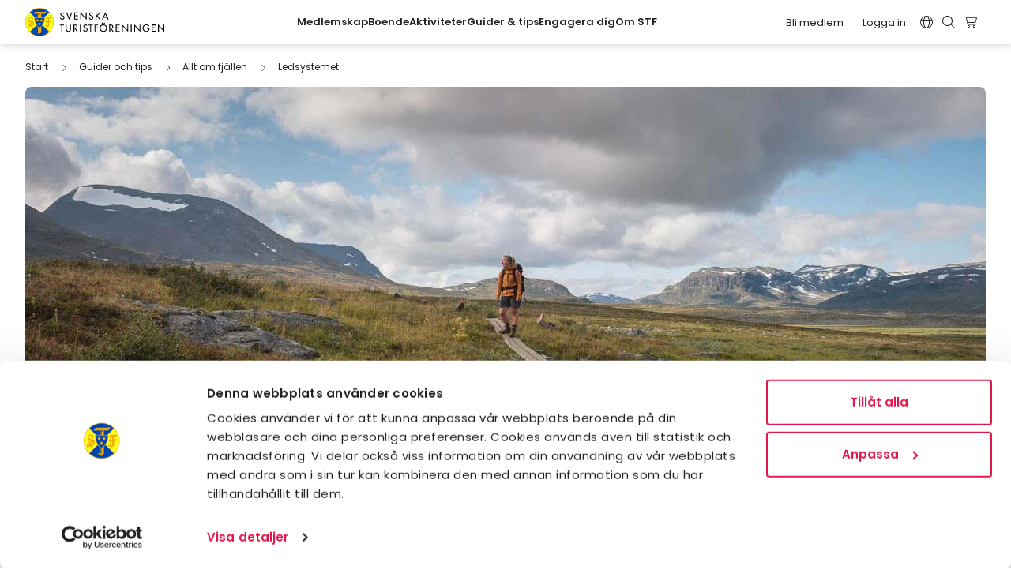

--- FILE ---
content_type: text/html; charset=UTF-8
request_url: https://www.svenskaturistforeningen.se/guider-tips/fjallen/ledsystemet/
body_size: 29415
content:
<!doctype html>
<html lang="sv-SE">
	<head>
  <meta charset="utf-8"/>
  <meta http-equiv="X-UA-Compatible" content="IE=edge">
  <meta name="viewport" content="width=device-width, initial-scale=1">
  <meta name="format-detection" content="telephone=no">
  <link rel="shortcut icon" href="https://www.svenskaturistforeningen.se/app/themes/stf/assets/img/favicon.ico" type="image/x-icon"/>
  <meta name="msapplication-TileColor" content="#ffffff">
  <meta name="msapplication-TileImage" content="https://stfturist.imgix.net/app/themes/stf/assets/img/apple-touch-icon-144x144.png?auto=format">
  <link rel="apple-touch-icon" href="https://stfturist.imgix.net/app/themes/stf/assets/img/apple-touch-icon.png?auto=format"/>
  <link rel="apple-touch-icon" sizes="57x57" href="https://stfturist.imgix.net/app/themes/stf/assets/img/apple-touch-icon-57x57.png?auto=format"/>
  <link rel="apple-touch-icon" sizes="72x72" href="https://stfturist.imgix.net/app/themes/stf/assets/img/apple-touch-icon-72x72.png?auto=format"/>
  <link rel="apple-touch-icon" sizes="76x76" href="https://stfturist.imgix.net/app/themes/stf/assets/img/apple-touch-icon-72x72.png?auto=format"/>
  <link rel="apple-touch-icon" sizes="114x114" href="https://stfturist.imgix.net/app/themes/stf/assets/img/apple-touch-icon-114x114.png?auto=format"/>
  <link rel="apple-touch-icon" sizes="120x120" href="https://stfturist.imgix.net/app/themes/stf/assets/img/apple-touch-icon-120x120.png?auto=format"/>
  <link rel="apple-touch-icon" sizes="144x144" href="https://stfturist.imgix.net/app/themes/stf/assets/img/apple-touch-icon-144x144.png?auto=format"/>
  <link rel="apple-touch-icon" sizes="152x152" href="https://stfturist.imgix.net/app/themes/stf/assets/img/apple-touch-icon-152x152.png?auto=format"/>
  <link rel="apple-touch-icon" sizes="180x180" href="https://stfturist.imgix.net/app/themes/stf/assets/img/apple-touch-icon-180x180.png?auto=format"/>
  <link rel="dns-prefetch" href="https://lajka.stfturist.net">
  <link rel="preconnect" href="https://lajka.stfturist.net">
                       <script>(function(w,d,s,l,i){w[l]=w[l]||[];w[l].push({'gtm.start':
 new Date().getTime(),event:'gtm.js'});var f=d.getElementsByTagName(s)[0],
 j=d.createElement(s),dl=l!='dataLayer'?'&l='+l:'';j.async=true;j.src=
 '//www.googletagmanager.com/gtm.js?id='+i+dl;f.parentNode.insertBefore(j,f);
 })(window,document,'script','dataLayer','GTM-5Q5N9G');</script>
        <script>
    document.addEventListener( 'wpcf7mailsent', function( event ) {
        if (typeof ga === 'function') {
          ga('send', 'event', 'Contact Form', 'submit');
        }
    }, false );
</script>
        
    <script type="text/javascript">
	window.dataLayer = window.dataLayer || [];

	function gtag() {
		dataLayer.push(arguments);
	}

	gtag("consent", "default", {
		ad_personalization: "denied",
		ad_storage: "denied",
		ad_user_data: "denied",
		analytics_storage: "denied",
		functionality_storage: "denied",
		personalization_storage: "denied",
		security_storage: "granted",
		wait_for_update: 500,
	});
	gtag("set", "ads_data_redaction", true);
	gtag("set", "url_passthrough", true);
</script>
<script type="text/javascript"
		id="Cookiebot"
		src="https://consent.cookiebot.com/uc.js"
		data-implementation="wp"
		data-cbid="947bf773-ec96-4959-a0a5-b3765622a8da"
						data-culture="SV"
				async	></script>
<meta name='robots' content='index, follow, max-image-preview:large, max-snippet:-1, max-video-preview:-1' />
	<style>img:is([sizes="auto" i], [sizes^="auto," i]) { contain-intrinsic-size: 3000px 1500px }</style>
	<link rel="dns-prefetch" href="//stfturist.imgix.net"/><link rel='dns-prefetch' href='//js.sentry-cdn.com' />

<link rel='stylesheet' id='wp-block-library-css' href='https://www.svenskaturistforeningen.se/wp/wp-includes/css/dist/block-library/style.min.css?ver=6.8.3' type='text/css' media='all' />
<style id='global-styles-inline-css' type='text/css'>
:root{--wp--preset--aspect-ratio--square: 1;--wp--preset--aspect-ratio--4-3: 4/3;--wp--preset--aspect-ratio--3-4: 3/4;--wp--preset--aspect-ratio--3-2: 3/2;--wp--preset--aspect-ratio--2-3: 2/3;--wp--preset--aspect-ratio--16-9: 16/9;--wp--preset--aspect-ratio--9-16: 9/16;--wp--preset--color--black: #000000;--wp--preset--color--cyan-bluish-gray: #abb8c3;--wp--preset--color--white: #ffffff;--wp--preset--color--pale-pink: #f78da7;--wp--preset--color--vivid-red: #cf2e2e;--wp--preset--color--luminous-vivid-orange: #ff6900;--wp--preset--color--luminous-vivid-amber: #fcb900;--wp--preset--color--light-green-cyan: #7bdcb5;--wp--preset--color--vivid-green-cyan: #00d084;--wp--preset--color--pale-cyan-blue: #8ed1fc;--wp--preset--color--vivid-cyan-blue: #0693e3;--wp--preset--color--vivid-purple: #9b51e0;--wp--preset--gradient--vivid-cyan-blue-to-vivid-purple: linear-gradient(135deg,rgba(6,147,227,1) 0%,rgb(155,81,224) 100%);--wp--preset--gradient--light-green-cyan-to-vivid-green-cyan: linear-gradient(135deg,rgb(122,220,180) 0%,rgb(0,208,130) 100%);--wp--preset--gradient--luminous-vivid-amber-to-luminous-vivid-orange: linear-gradient(135deg,rgba(252,185,0,1) 0%,rgba(255,105,0,1) 100%);--wp--preset--gradient--luminous-vivid-orange-to-vivid-red: linear-gradient(135deg,rgba(255,105,0,1) 0%,rgb(207,46,46) 100%);--wp--preset--gradient--very-light-gray-to-cyan-bluish-gray: linear-gradient(135deg,rgb(238,238,238) 0%,rgb(169,184,195) 100%);--wp--preset--gradient--cool-to-warm-spectrum: linear-gradient(135deg,rgb(74,234,220) 0%,rgb(151,120,209) 20%,rgb(207,42,186) 40%,rgb(238,44,130) 60%,rgb(251,105,98) 80%,rgb(254,248,76) 100%);--wp--preset--gradient--blush-light-purple: linear-gradient(135deg,rgb(255,206,236) 0%,rgb(152,150,240) 100%);--wp--preset--gradient--blush-bordeaux: linear-gradient(135deg,rgb(254,205,165) 0%,rgb(254,45,45) 50%,rgb(107,0,62) 100%);--wp--preset--gradient--luminous-dusk: linear-gradient(135deg,rgb(255,203,112) 0%,rgb(199,81,192) 50%,rgb(65,88,208) 100%);--wp--preset--gradient--pale-ocean: linear-gradient(135deg,rgb(255,245,203) 0%,rgb(182,227,212) 50%,rgb(51,167,181) 100%);--wp--preset--gradient--electric-grass: linear-gradient(135deg,rgb(202,248,128) 0%,rgb(113,206,126) 100%);--wp--preset--gradient--midnight: linear-gradient(135deg,rgb(2,3,129) 0%,rgb(40,116,252) 100%);--wp--preset--font-size--small: 13px;--wp--preset--font-size--medium: 20px;--wp--preset--font-size--large: 36px;--wp--preset--font-size--x-large: 42px;--wp--preset--font-family--inter: "Inter", sans-serif;--wp--preset--font-family--cardo: Cardo;--wp--preset--spacing--20: 0.44rem;--wp--preset--spacing--30: 0.67rem;--wp--preset--spacing--40: 1rem;--wp--preset--spacing--50: 1.5rem;--wp--preset--spacing--60: 2.25rem;--wp--preset--spacing--70: 3.38rem;--wp--preset--spacing--80: 5.06rem;--wp--preset--shadow--natural: 6px 6px 9px rgba(0, 0, 0, 0.2);--wp--preset--shadow--deep: 12px 12px 50px rgba(0, 0, 0, 0.4);--wp--preset--shadow--sharp: 6px 6px 0px rgba(0, 0, 0, 0.2);--wp--preset--shadow--outlined: 6px 6px 0px -3px rgba(255, 255, 255, 1), 6px 6px rgba(0, 0, 0, 1);--wp--preset--shadow--crisp: 6px 6px 0px rgba(0, 0, 0, 1);}:root { --wp--style--global--content-size: 712px;--wp--style--global--wide-size: 968px; }:where(body) { margin: 0; }.wp-site-blocks > .alignleft { float: left; margin-right: 2em; }.wp-site-blocks > .alignright { float: right; margin-left: 2em; }.wp-site-blocks > .aligncenter { justify-content: center; margin-left: auto; margin-right: auto; }:where(.wp-site-blocks) > * { margin-block-start: 24px; margin-block-end: 0; }:where(.wp-site-blocks) > :first-child { margin-block-start: 0; }:where(.wp-site-blocks) > :last-child { margin-block-end: 0; }:root { --wp--style--block-gap: 24px; }:root :where(.is-layout-flow) > :first-child{margin-block-start: 0;}:root :where(.is-layout-flow) > :last-child{margin-block-end: 0;}:root :where(.is-layout-flow) > *{margin-block-start: 24px;margin-block-end: 0;}:root :where(.is-layout-constrained) > :first-child{margin-block-start: 0;}:root :where(.is-layout-constrained) > :last-child{margin-block-end: 0;}:root :where(.is-layout-constrained) > *{margin-block-start: 24px;margin-block-end: 0;}:root :where(.is-layout-flex){gap: 24px;}:root :where(.is-layout-grid){gap: 24px;}.is-layout-flow > .alignleft{float: left;margin-inline-start: 0;margin-inline-end: 2em;}.is-layout-flow > .alignright{float: right;margin-inline-start: 2em;margin-inline-end: 0;}.is-layout-flow > .aligncenter{margin-left: auto !important;margin-right: auto !important;}.is-layout-constrained > .alignleft{float: left;margin-inline-start: 0;margin-inline-end: 2em;}.is-layout-constrained > .alignright{float: right;margin-inline-start: 2em;margin-inline-end: 0;}.is-layout-constrained > .aligncenter{margin-left: auto !important;margin-right: auto !important;}.is-layout-constrained > :where(:not(.alignleft):not(.alignright):not(.alignfull)){max-width: var(--wp--style--global--content-size);margin-left: auto !important;margin-right: auto !important;}.is-layout-constrained > .alignwide{max-width: var(--wp--style--global--wide-size);}body .is-layout-flex{display: flex;}.is-layout-flex{flex-wrap: wrap;align-items: center;}.is-layout-flex > :is(*, div){margin: 0;}body .is-layout-grid{display: grid;}.is-layout-grid > :is(*, div){margin: 0;}body{padding-top: 0px;padding-right: 0px;padding-bottom: 0px;padding-left: 0px;}a:where(:not(.wp-element-button)){text-decoration: underline;}:root :where(.wp-element-button, .wp-block-button__link){background-color: #32373c;border-width: 0;color: #fff;font-family: inherit;font-size: inherit;line-height: inherit;padding: calc(0.667em + 2px) calc(1.333em + 2px);text-decoration: none;}.has-black-color{color: var(--wp--preset--color--black) !important;}.has-cyan-bluish-gray-color{color: var(--wp--preset--color--cyan-bluish-gray) !important;}.has-white-color{color: var(--wp--preset--color--white) !important;}.has-pale-pink-color{color: var(--wp--preset--color--pale-pink) !important;}.has-vivid-red-color{color: var(--wp--preset--color--vivid-red) !important;}.has-luminous-vivid-orange-color{color: var(--wp--preset--color--luminous-vivid-orange) !important;}.has-luminous-vivid-amber-color{color: var(--wp--preset--color--luminous-vivid-amber) !important;}.has-light-green-cyan-color{color: var(--wp--preset--color--light-green-cyan) !important;}.has-vivid-green-cyan-color{color: var(--wp--preset--color--vivid-green-cyan) !important;}.has-pale-cyan-blue-color{color: var(--wp--preset--color--pale-cyan-blue) !important;}.has-vivid-cyan-blue-color{color: var(--wp--preset--color--vivid-cyan-blue) !important;}.has-vivid-purple-color{color: var(--wp--preset--color--vivid-purple) !important;}.has-black-background-color{background-color: var(--wp--preset--color--black) !important;}.has-cyan-bluish-gray-background-color{background-color: var(--wp--preset--color--cyan-bluish-gray) !important;}.has-white-background-color{background-color: var(--wp--preset--color--white) !important;}.has-pale-pink-background-color{background-color: var(--wp--preset--color--pale-pink) !important;}.has-vivid-red-background-color{background-color: var(--wp--preset--color--vivid-red) !important;}.has-luminous-vivid-orange-background-color{background-color: var(--wp--preset--color--luminous-vivid-orange) !important;}.has-luminous-vivid-amber-background-color{background-color: var(--wp--preset--color--luminous-vivid-amber) !important;}.has-light-green-cyan-background-color{background-color: var(--wp--preset--color--light-green-cyan) !important;}.has-vivid-green-cyan-background-color{background-color: var(--wp--preset--color--vivid-green-cyan) !important;}.has-pale-cyan-blue-background-color{background-color: var(--wp--preset--color--pale-cyan-blue) !important;}.has-vivid-cyan-blue-background-color{background-color: var(--wp--preset--color--vivid-cyan-blue) !important;}.has-vivid-purple-background-color{background-color: var(--wp--preset--color--vivid-purple) !important;}.has-black-border-color{border-color: var(--wp--preset--color--black) !important;}.has-cyan-bluish-gray-border-color{border-color: var(--wp--preset--color--cyan-bluish-gray) !important;}.has-white-border-color{border-color: var(--wp--preset--color--white) !important;}.has-pale-pink-border-color{border-color: var(--wp--preset--color--pale-pink) !important;}.has-vivid-red-border-color{border-color: var(--wp--preset--color--vivid-red) !important;}.has-luminous-vivid-orange-border-color{border-color: var(--wp--preset--color--luminous-vivid-orange) !important;}.has-luminous-vivid-amber-border-color{border-color: var(--wp--preset--color--luminous-vivid-amber) !important;}.has-light-green-cyan-border-color{border-color: var(--wp--preset--color--light-green-cyan) !important;}.has-vivid-green-cyan-border-color{border-color: var(--wp--preset--color--vivid-green-cyan) !important;}.has-pale-cyan-blue-border-color{border-color: var(--wp--preset--color--pale-cyan-blue) !important;}.has-vivid-cyan-blue-border-color{border-color: var(--wp--preset--color--vivid-cyan-blue) !important;}.has-vivid-purple-border-color{border-color: var(--wp--preset--color--vivid-purple) !important;}.has-vivid-cyan-blue-to-vivid-purple-gradient-background{background: var(--wp--preset--gradient--vivid-cyan-blue-to-vivid-purple) !important;}.has-light-green-cyan-to-vivid-green-cyan-gradient-background{background: var(--wp--preset--gradient--light-green-cyan-to-vivid-green-cyan) !important;}.has-luminous-vivid-amber-to-luminous-vivid-orange-gradient-background{background: var(--wp--preset--gradient--luminous-vivid-amber-to-luminous-vivid-orange) !important;}.has-luminous-vivid-orange-to-vivid-red-gradient-background{background: var(--wp--preset--gradient--luminous-vivid-orange-to-vivid-red) !important;}.has-very-light-gray-to-cyan-bluish-gray-gradient-background{background: var(--wp--preset--gradient--very-light-gray-to-cyan-bluish-gray) !important;}.has-cool-to-warm-spectrum-gradient-background{background: var(--wp--preset--gradient--cool-to-warm-spectrum) !important;}.has-blush-light-purple-gradient-background{background: var(--wp--preset--gradient--blush-light-purple) !important;}.has-blush-bordeaux-gradient-background{background: var(--wp--preset--gradient--blush-bordeaux) !important;}.has-luminous-dusk-gradient-background{background: var(--wp--preset--gradient--luminous-dusk) !important;}.has-pale-ocean-gradient-background{background: var(--wp--preset--gradient--pale-ocean) !important;}.has-electric-grass-gradient-background{background: var(--wp--preset--gradient--electric-grass) !important;}.has-midnight-gradient-background{background: var(--wp--preset--gradient--midnight) !important;}.has-small-font-size{font-size: var(--wp--preset--font-size--small) !important;}.has-medium-font-size{font-size: var(--wp--preset--font-size--medium) !important;}.has-large-font-size{font-size: var(--wp--preset--font-size--large) !important;}.has-x-large-font-size{font-size: var(--wp--preset--font-size--x-large) !important;}.has-inter-font-family{font-family: var(--wp--preset--font-family--inter) !important;}.has-cardo-font-family{font-family: var(--wp--preset--font-family--cardo) !important;}
:root :where(.wp-block-pullquote){font-size: 1.5em;line-height: 1.6;}
</style>
<link rel='stylesheet' id='brands-styles-css' href='https://www.svenskaturistforeningen.se/app/plugins/woocommerce/assets/css/brands.css?ver=9.7.1' type='text/css' media='all' />
<link rel='stylesheet' id='cf7cf-style-css' href='https://www.svenskaturistforeningen.se/app/plugins/cf7-conditional-fields/style.css?ver=2.6.4' type='text/css' media='all' />
<link rel='stylesheet' id='site_css-css' href='https://www.svenskaturistforeningen.se/app/themes/stf/assets/dist/main.min.css?v=1768812810' type='text/css' media='all' />
<link rel='stylesheet' id='bundle_css-css' href='https://www.svenskaturistforeningen.se/app/themes/stf/assets/dist/bundle.min.css?v=1768812810' type='text/css' media='all' />
<script type="text/javascript" src="https://www.svenskaturistforeningen.se/wp/wp-includes/js/jquery/jquery.min.js?ver=3.7.1" id="jquery-core-js"></script>
<script type="text/javascript" src="https://www.svenskaturistforeningen.se/wp/wp-includes/js/jquery/jquery-migrate.min.js?ver=3.4.1" id="jquery-migrate-js"></script>
<link rel="EditURI" type="application/rsd+xml" title="RSD" href="https://www.svenskaturistforeningen.se/wp/xmlrpc.php?rsd" />

<link rel='shortlink' href='https://www.svenskaturistforeningen.se/?p=5882304' />
<script type="text/javascript">window.wpApiSettings={"root":"https:\/\/www.svenskaturistforeningen.se\/api\/","nonce":"319b4f492f","versionString":"api\/v1\/"}</script>
<meta class="swiftype" name="category-id" data-type="integer" content="75" />

<meta class="swiftype" name="category-name" data-type="string" content="Guider &amp; tips" />

<meta class="swiftype" name="search-priority" data-type="integer" content="1" />
	<noscript><style>.woocommerce-product-gallery{ opacity: 1 !important; }</style></noscript>
	
<meta name="st:robots" content="index, follow, max-snippet:-1, max-image-preview:large, max-video-preview:-1" />
<meta class="swiftype" name="image" data-type="enum" content="https://stfturist.imgix.net/app/uploads/2020/01/ledsystemet-fjallen.jpg?auto=format" />
	<!-- This site is optimized with the Yoast SEO Premium plugin v26.1 (Yoast SEO v26.1.1) - https://yoast.com/wordpress/plugins/seo/ -->
	<title>Ledsystemet - Svenska Turistföreningen</title>
	<meta name="description" class="swiftype" data-type="string" content="Det statliga ledsystemet består av cirka 550 mil markerade leder, varav 225 mil i Norrbotten och 194 mil i Jämtland." />
	<link rel="canonical" href="https://www.svenskaturistforeningen.se/guider-tips/fjallen/ledsystemet/" />
	<meta property="og:locale" content="sv_SE" />
	<meta property="og:type" content="article" />
	<meta property="og:title" content="Ledsystemet" />
	<meta property="og:description" content="Det statliga ledsystemet består av cirka 550 mil markerade leder, varav 225 mil i Norrbotten och 194 mil i Jämtland." />
	<meta property="og:url" content="https://www.svenskaturistforeningen.se/guider-tips/fjallen/ledsystemet/" />
	<meta property="og:site_name" content="Svenska Turistföreningen" />
	<meta property="article:publisher" content="https://www.facebook.com/SvenskaTuristforeningen/" />
	<meta property="article:modified_time" content="2026-01-08T09:45:08+00:00" />
	<meta property="og:image" content="https://stfturist.imgix.net/app/uploads/2020/01/ledsystemet-fjallen.jpg?auto=format" />
	<meta property="og:image:width" content="1600" />
	<meta property="og:image:height" content="530" />
	<meta property="og:image:type" content="image/jpeg" />
	<meta name="twitter:card" content="summary_large_image" />
	<meta name="twitter:image" content="https://stfturist.imgix.net/app/uploads/2020/01/ledsystemet-fjallen.jpg?auto=format" />
	<meta name="twitter:label1" content="Beräknad lästid" />
	<meta name="twitter:data1" content="4 minuter" />
	<script type="application/ld+json" class="yoast-schema-graph">{"@context":"https://schema.org","@graph":[{"@type":"WebPage","@id":"https://www.svenskaturistforeningen.se/guider-tips/fjallen/ledsystemet/","url":"https://www.svenskaturistforeningen.se/guider-tips/fjallen/ledsystemet/","name":"Ledsystemet - Svenska Turistföreningen","isPartOf":{"@id":"https://www.svenskaturistforeningen.se/#website"},"primaryImageOfPage":{"@id":"https://www.svenskaturistforeningen.se/guider-tips/fjallen/ledsystemet/#primaryimage"},"image":{"@id":"https://www.svenskaturistforeningen.se/guider-tips/fjallen/ledsystemet/#primaryimage"},"thumbnailUrl":"https://stfturist.imgix.net/app/uploads/2020/01/ledsystemet-fjallen.jpg?auto=format","datePublished":"2024-05-17T14:34:39+00:00","dateModified":"2026-01-08T09:45:08+00:00","description":"Det statliga ledsystemet består av cirka 550 mil markerade leder, varav 225 mil i Norrbotten och 194 mil i Jämtland.","breadcrumb":{"@id":"https://www.svenskaturistforeningen.se/guider-tips/fjallen/ledsystemet/#breadcrumb"},"inLanguage":"sv-SE","potentialAction":[{"@type":"ReadAction","target":["https://www.svenskaturistforeningen.se/guider-tips/fjallen/ledsystemet/"]}]},{"@type":"ImageObject","inLanguage":"sv-SE","@id":"https://www.svenskaturistforeningen.se/guider-tips/fjallen/ledsystemet/#primaryimage","url":"https://stfturist.imgix.net/app/uploads/2020/01/ledsystemet-fjallen.jpg?auto=format","contentUrl":"https://stfturist.imgix.net/app/uploads/2020/01/ledsystemet-fjallen.jpg?auto=format","width":1600,"height":530,"caption":"Kvinna som fjällvandrar står på en spång i fjällen."},{"@type":"BreadcrumbList","@id":"https://www.svenskaturistforeningen.se/guider-tips/fjallen/ledsystemet/#breadcrumb","itemListElement":[{"@type":"ListItem","position":1,"name":"Home","item":"https://www.svenskaturistforeningen.se/"},{"@type":"ListItem","position":2,"name":"Guider och tips","item":"https://www.svenskaturistforeningen.se/guider-tips/"},{"@type":"ListItem","position":3,"name":"Allt om fjällen","item":"https://www.svenskaturistforeningen.se/guider-tips/fjallen/"},{"@type":"ListItem","position":4,"name":"Ledsystemet"}]},{"@type":"WebSite","@id":"https://www.svenskaturistforeningen.se/#website","url":"https://www.svenskaturistforeningen.se/","name":"Svenska Turistföreningen","description":"Upptäck äventyret Sverige","publisher":{"@id":"https://www.svenskaturistforeningen.se/#organization"},"potentialAction":[{"@type":"SearchAction","target":{"@type":"EntryPoint","urlTemplate":"https://www.svenskaturistforeningen.se/sok/{search_term_string}"},"query-input":{"@type":"PropertyValueSpecification","valueRequired":true,"valueName":"search_term_string"}}],"inLanguage":"sv-SE"},{"@type":"Organization","@id":"https://www.svenskaturistforeningen.se/#organization","name":"Svenska Turistföreningen","url":"https://www.svenskaturistforeningen.se/","logo":{"@type":"ImageObject","inLanguage":"sv-SE","@id":"https://www.svenskaturistforeningen.se/#/schema/logo/image/","url":"https://stfturist.imgix.net/app/uploads/2021/12/stf_logo_150mm150dpi.jpg?auto=format","contentUrl":"https://stfturist.imgix.net/app/uploads/2021/12/stf_logo_150mm150dpi.jpg?auto=format","width":1377,"height":280,"caption":"Svenska Turistföreningen"},"image":{"@id":"https://www.svenskaturistforeningen.se/#/schema/logo/image/"},"sameAs":["https://www.facebook.com/SvenskaTuristforeningen/","https://www.instagram.com/stfturist/"]}]}</script>
	<!-- / Yoast SEO Premium plugin. -->


<style class='wp-fonts-local' type='text/css'>
@font-face{font-family:Inter;font-style:normal;font-weight:300 900;font-display:fallback;src:url('https://www.svenskaturistforeningen.se/app/plugins/woocommerce/assets/fonts/Inter-VariableFont_slnt,wght.woff2') format('woff2');font-stretch:normal;}
@font-face{font-family:Cardo;font-style:normal;font-weight:400;font-display:fallback;src:url('https://www.svenskaturistforeningen.se/app/plugins/woocommerce/assets/fonts/cardo_normal_400.woff2') format('woff2');}
</style>

</head>
	<body class="wp-singular page-template-default page page-id-5882304 page-child parent-pageid-5883229 wp-theme-stf theme-stf woocommerce-no-js u-flex u-flex-col u-min-h-screen">
				 <noscript><iframe src="//www.googletagmanager.com/ns.html?id=GTM-5Q5N9G"
 height="0" width="0" style="display:none;visibility:hidden"></iframe></noscript>

	

	
<header
	data-component-site-header data-swiftype-index="false" class="site-header u-z-[1020] theme-white-mono u-bg-theme u-w-full u-sticky u-top-0 u-top-[var(--wp-admin-bar-height,_0px)] u-shadow-header">

		<a href="#content" class="u-sr-only u-font-bold focus:u-not-sr-only focus:u-fixed u-top-4 u-left-4 focus:u-p-3 focus:u-bg-white focus:u-text-black focus:u-z-[1060]">
		Hoppa till innehåll
	</a>

	<div
		class="u-flex xl:u-items-center u-justify-between u-py-2.5 u-px-5 lg:u-px-8 xl:u-space-x-4">

				<div class="u-grow-0">
			<a class="u-block" id="gaID_header_site_branding" href="https://www.svenskaturistforeningen.se">
				<svg class="2xl:u-w-48 u-w-44" aria-hidden="true"  xmlns="http://www.w3.org/2000/svg" xml:space="preserve" viewBox="0 0 264.987 54.413">
  <path d="M53.995 27.206c0 14.796-11.995 26.79-26.79 26.79-14.79 0-26.788-11.994-26.788-26.79C.417 12.408 12.414.42 27.205.42c14.795 0 26.79 11.988 26.79 26.786" fill="#f0ab00"/>
  <path d="M53.995 27.206c0 14.796-11.995 26.79-26.79 26.79-14.79 0-26.788-11.994-26.788-26.79C.417 12.408 12.414.42 27.205.42c14.795 0 26.79 11.988 26.79 26.786z" fill="none" stroke="#f9b200" stroke-width=".83317917" stroke-miterlimit="3.864"/>
  <path d="M45.325 8.511a25.52 25.52 0 0 0-18.112-7.5c-7.074 0-13.479 2.871-18.12 7.502L27.21 26.625 45.325 8.51M9.09 45.912a25.538 25.538 0 0 0 18.123 7.51 25.544 25.544 0 0 0 18.12-7.506L27.21 27.79 9.09 45.911" fill="#0046ad"/>
  <path d="M8.513 9.094c-4.634 4.64-7.506 11.05-7.506 18.12a25.52 25.52 0 0 0 7.5 18.114L26.629 27.21 8.513 9.094M45.91 9.094 27.793 27.21l18.124 18.118a25.519 25.519 0 0 0 7.504-18.113c0-7.079-2.87-13.487-7.51-18.121" fill="#f9ff1e"/>
  <path d="M7.195 33.855c-.505-.015-1.38.177-1.372 1.162-.007.586.342 1.069 1.012 1.064 1.07.007 1.492-1.78 1.495-1.788-.078-.304-1.06-.428-1.135-.438zm3.154-1.712s.305.117.884.548c.134.114.395.26.799.646.708.726 1.233 1.688 1.238 1.68.26-.277.54-.415.634-1.09.14-1.002-1.256-2.534-2.975-3.18l-.58 1.396zm1.07-2.774s1.81.725 2.6 1.719c.76.956.535 2.377.535 2.377l.304-.514s.928-1.885-.556-3.394c-.488-.487-1.692-1.155-2.396-1.323 0 0-.495 1.143-.487 1.135zm-1.614-9.918c-1.886.006-2.306 1.677-2.3 1.885v.417c-.006.25.335 1.046 1.061 1.575.315.234 3.536 1.34 3.543 1.346.17-.38.48-1.178.669-1.654.324-.722.647-1.684.649-1.734-.002-.321-1.013-1.1-1.191-1.218-.333-.187-1.055-.61-1.782-.617zm1.76-1.653c.661.065 1.657.337 2.015.467 1.085.407 1.891.597 1.735 1.084-.128.372-2.177 5.647-2.172 5.637-.005.048.658.32 1.318.619.023.02.869.531 1.268.93 1.192 1.202 1.078 2.516 1.08 2.666v.619c-.002.067.086 1.46-1.65 4.003-.834 1.235-2.39 2.835-3.388 3.549-.112-.104-.55-.98-1.706-2.043-.482-.424-.685-.559-.748-.571-.08.012-.293.725-.906 1.523-.437.566-.845.87-1.528.907-1.442.112-1.89-.606-2.09-1.655-.284-1.29.86-3.607 3.184-3.624a8.83 8.83 0 0 1 1.16.056s.714-1.666.72-1.674c-.006-.027-1.558-.717-1.93-.942-2.578-1.612-1.903-3.894-1.903-3.904.258 1.442 1.86 2.79 4.37 3.599l.465-1.219c-.005-.024-.452-.203-1.369-.592-.295-.102-1.127-.544-1.371-.723-1.851-1.233-1.962-2.614-1.922-3.755.01-.562.261-2.29 1.456-3.504.437-.45 1.105-.868 1.687-1.116 1.016-.42 1.807-.363 2.226-.337M42.823 35.483v-7.727h-1.04v4.59l-1.384 1.08c1.56.582 2.424 2.057 2.424 2.057zm-.895-14.89c-.033.188-.093 3.179-.087 5.04 0 0 1.124-.018.95-.028v-3.448c.47-.525 1.662-1.045 2.007-1.564zm-5.25 14.172c.87-1.962 3.424-1.537 3.424-1.537l.06-5.494h-3.017c.15-.2.985-1.129.995-1.136.396-.417.63-.778.97-.8.087.013.895-.005 1.031 0v-3.583c.036-.22.693-1.596 1.3-1.596-1.368 0-2.971-.016-2.98 0l2.33-2.448h5.775c-.002.01 1.65-.02 1.986-.056 1.193-.108 1.505-.565 1.505-.565.013.01.336.521.453.702l-1.432 2.341h-3.31v4.355c-.006.01-.022.487.086.48.104.011.356.027.57 0-.01.007 1.264-.19 1.478-.254 1.142-.296 1.484-.658 1.484-.658s.224.15.48.31l-2.307 2.908h-1.905c0 .226-.006 6.635 0 6.947-.125.133-2.208 1.71-2.418 1.85-.18.122-1.78 1.352-1.832 1.24-1.665-3.827-4.726-3.006-4.726-3.006M26.87 14.041 26.836 46.8c-.925-.75-1.805-1.084-2.594-1.189l1.437-.988V11.43l3.589.013zm11.94-7.509c-1.599.935-4.935.977-4.935.977H18.417l-3.604 3.91 10.316.01-1.036 1.147-.036 33.008c-1.882-.17-3.188.974-3.188.974 4.318.604 5.475 3.418 5.475 3.418l4.221-3.274V11.444h6.626l2.687-4.245-1.068-.667" fill="#f0ab00"/>
  <path d="M72.942 11.405c-.502-.849-1.152-1.283-2.184-1.283-1.085 0-2.282.74-2.282 1.933 0 1.07 1.05 1.627 1.904 1.955l.975.38c1.932.76 3.38 1.826 3.38 4.109 0 2.477-1.919 4.246-4.355 4.246-2.208 0-3.927-1.626-4.219-3.82l1.72-.355c-.016 1.498 1.174 2.585 2.64 2.585 1.465 0 2.514-1.23 2.514-2.656 0-1.468-1.173-2.099-2.351-2.588l-.941-.4c-1.556-.666-2.965-1.553-2.965-3.456 0-2.204 1.951-3.527 4.016-3.527 1.52 0 2.767.745 3.51 2.065l-1.362.812M83.636 18.914 87.688 8.82h1.86l-5.912 14.361-5.933-14.36h1.863l4.07 10.093M93.241 8.82h7.325v1.552H94.94v3.822h5.466v1.556H94.94v5.153h5.626v1.557H93.24V8.82M105.032 8.167l10.241 10.729V8.82h1.696v14.2l-10.235-10.727V22.46h-1.702V8.167M127.986 11.405c-.505-.849-1.152-1.283-2.183-1.283-1.092 0-2.282.74-2.282 1.933 0 1.07 1.049 1.627 1.898 1.955l.979.38c1.934.76 3.38 1.826 3.38 4.109 0 2.477-1.915 4.246-4.36 4.246-2.204 0-3.918-1.626-4.212-3.82l1.72-.355c-.018 1.498 1.173 2.585 2.64 2.585 1.465 0 2.514-1.23 2.514-2.656 0-1.468-1.176-2.099-2.35-2.588l-.943-.4c-1.56-.666-2.964-1.553-2.964-3.456 0-2.204 1.948-3.527 4.01-3.527 1.523 0 2.773.745 3.515 2.065l-1.362.812M141.665 8.82h2.224l-6.134 6.13L144 22.46h-2.301l-5.136-6.35-.686.646v5.704h-1.702V8.82h1.702v5.914l5.788-5.914M155.753 19.04l1.558 3.42h1.825l-6.51-14.217-6.517 14.217h1.831l1.559-3.42zm-.702-1.557h-4.854l2.43-5.518zM70.694 45.575h-1.697V33.492h-3.24v-1.556h8.175v1.556h-3.238v12.083M78.74 31.969v8.048c0 2.224.671 4.286 3.291 4.286 2.625 0 3.294-2.062 3.294-4.286V31.97h1.7v8.628c0 3.001-1.861 5.298-4.994 5.298-3.125 0-4.992-2.297-4.992-5.298V31.97h1.701M96.089 39.639c1.97-.234 3.273-1.86 3.273-3.817 0-1.302-.652-2.585-1.79-3.256-1.088-.614-2.386-.63-3.601-.63h-2.063v13.635h1.702v-5.77h.705l4.016 5.77h2.062zm-2.479-6.187h.453c1.68 0 3.706.31 3.706 2.443 0 2.17-1.879 2.497-3.62 2.497h-.539v-4.94M105.883 45.571h-1.702V31.935h1.702V45.57M117.026 34.52c-.508-.85-1.16-1.283-2.19-1.283-1.084 0-2.276.74-2.276 1.936 0 1.071 1.045 1.626 1.896 1.951l.977.38c1.939.76 3.383 1.826 3.383 4.108 0 2.475-1.915 4.25-4.36 4.25-2.207 0-3.924-1.627-4.214-3.817l1.717-.362c-.014 1.501 1.18 2.586 2.643 2.586 1.468 0 2.514-1.232 2.514-2.657 0-1.464-1.174-2.1-2.35-2.587l-.945-.398c-1.554-.67-2.965-1.554-2.965-3.454 0-2.21 1.957-3.528 4.018-3.528 1.518 0 2.766.74 3.506 2.063l-1.354.812M125.372 45.571h-1.702V33.488h-3.235v-1.555h8.175v1.555h-3.238V45.57M133.657 33.504v3.838h4.736v1.552h-4.736v6.691h-1.702V31.95h6.602v1.554h-4.9M148.835 31.64c-3.906 0-7.144 3.198-7.144 7.11 0 4.049 3.202 7.109 7.144 7.109 3.944 0 7.144-3.06 7.144-7.11 0-3.911-3.236-7.109-7.144-7.109zm1.914-3.346a1.094 1.094 0 1 0 1.09 1.083c.001-.593-.491-1.083-1.09-1.083zm-3.812 0a1.094 1.094 0 1 0 0 2.187 1.09 1.09 0 0 0 1.084-1.104c0-.593-.486-1.083-1.084-1.083zm1.898 15.97c-2.947 0-5.442-2.405-5.442-5.514 0-3.005 2.24-5.522 5.442-5.522 3.2 0 5.445 2.517 5.445 5.522 0 3.109-2.499 5.515-5.445 5.515M164.283 39.634c1.973-.236 3.274-1.864 3.274-3.814 0-1.302-.648-2.592-1.788-3.258-1.085-.616-2.388-.634-3.602-.634h-2.06v13.64h1.7v-5.77h.704l4.017 5.77h2.063zm-2.476-6.187h.454c1.679 0 3.704.31 3.704 2.445 0 2.167-1.88 2.495-3.614 2.495h-.544v-4.94M172.435 31.952h7.324v1.558h-5.623v3.818h5.46v1.555h-5.46v5.154h5.623v1.556h-7.324v-13.64M184.252 31.28 194.493 42V31.928h1.702v14.2l-10.239-10.725v10.165h-1.704V31.28M202.816 45.595h-1.697v-13.64h1.697v13.64M207.69 31.306l10.235 10.725V31.955h1.703v14.2l-10.237-10.729v10.169h-1.702V31.306M237.037 38.666v.542c0 3.747-2.644 6.62-6.458 6.62-3.818 0-6.89-3.289-6.89-7.07 0-3.926 3.146-7.147 7.072-7.147 2.115 0 4.211.963 5.55 2.644l-1.192 1.134c-.978-1.336-2.627-2.22-4.287-2.22-3.056 0-5.448 2.477-5.448 5.533 0 2.857 2.352 5.572 5.304 5.572 2.112 0 4.396-1.828 4.465-4.053h-3.526v-1.555h5.41M241.227 31.928h7.328v1.556h-5.631V37.3h5.465v1.557h-5.465v5.154h5.63v1.557h-7.327v-13.64M253.043 31.306l10.24 10.725V31.955h1.7v14.2l-10.238-10.729v10.169h-1.702V31.306"/>
  <path d="M17.524 18.901h19.474c.002 2.79-.44 5.843-1.54 8.682-1.905 4.946-5.094 8.52-8.507 10.588-3.35-2.457-6.669-6.308-7.974-10.588-1.024-3.34-1.246-5.24-1.453-8.682" fill="#0046ad"/>
  <path d="M36.655 19.229c-.033 2.914-.545 5.75-1.503 8.233-1.699 4.42-4.605 8.061-8.189 10.3-3.681-2.76-6.546-6.576-7.668-10.273-1-3.254-1.232-5.173-1.418-8.26h18.778zm.343-.659H17.173l.026.35c.196 3.358.405 5.315 1.46 8.757 1.185 3.893 4.208 7.914 8.093 10.763l.175.127.192-.115c3.8-2.302 6.865-6.118 8.647-10.751 1.03-2.653 1.565-5.698 1.557-8.8v-.33h-.325" fill="#fcc000"/>
  <path d="M36.655 19.229c-.033 2.914-.545 5.75-1.503 8.233-1.699 4.42-4.605 8.061-8.189 10.3-3.681-2.76-6.546-6.576-7.668-10.273-1-3.254-1.232-5.173-1.418-8.26h18.778zm.343-.659H17.173l.026.35c.196 3.358.405 5.315 1.46 8.757 1.185 3.893 4.208 7.914 8.093 10.763l.175.127.192-.115c3.8-2.302 6.865-6.118 8.647-10.751 1.03-2.653 1.565-5.698 1.557-8.8v-.33z" fill="none" stroke="#fcc000" stroke-width=".119997" stroke-miterlimit="3.864"/>
  <path d="M23.524 26.146c.864 0 1.353.078 1.353.078 0-2.87 1.256-3.533 1.256-3.533-.977-.776-1.898.402-1.898.402 0-.894-.73-1.77-.73-1.77h-.036s-.732.876-.732 1.77c0 0-.92-1.178-1.893-.402 0 0 1.35.853 1.35 3.533 0 0 .425-.078 1.293-.078h.037M30.916 26.146c.86 0 1.353.078 1.353.078 0-2.87 1.25-3.533 1.25-3.533-.973-.776-1.892.402-1.892.402 0-.894-.732-1.77-.732-1.77h-.036s-.73.876-.73 1.77c0 0-.92-1.178-1.895-.402 0 0 1.351.853 1.351 3.533 0 0 .423-.078 1.292-.078h.04M27.182 32.96c.867 0 1.36.075 1.36.075 0-2.87 1.252-3.537 1.252-3.537-.973-.766-1.895.412-1.895.412 0-.896-.73-1.773-.73-1.773h-.039s-.729.877-.729 1.773c0 0-.923-1.178-1.898-.412 0 0 1.354.855 1.354 3.537 0 0 .427-.074 1.291-.074h.034" fill="#f0ab00"/>
</svg>

				<span class="u-sr-only">Svenska Turistföreningen</span>
			</a>
		</div>

				<div class="u-flex u-items-center xl:u-hidden u-grow-0">
			<button data-menu-toggle aria-label="Visa meny" data-label-open="Visa meny" data-label-close="Stäng meny" class="menu-toggle u-relative u-w-4 u-h-4">
				<span class="u-inset-0 u-top-0 u-absolute u-w-4 u-h-[1px] u-bg-black u-transition-all u-ease-in-out"></span>
				<span class="u-inset-0 u-top-1.5 u-absolute u-w-4 u-h-[1px] u-bg-black u-transition-all u-ease-in-out"></span>
				<span class="u-inset-0 u-top-3 u-absolute u-w-4 u-h-[1px] u-bg-black u-transition-all u-ease-in-out"></span>
			</button>
		</div>

		<div data-main-nav class="main-nav-wrapper">

			<div
				data-nav-items-wrapper class="nav-items-wrapper">

								<nav class="xl:u-grow" aria-label="Huvudmeny">
					<ul id="menu-main-menu" class="u-flex u-flex-col xl:u-flex-row u-mb-0 u-h-full xl:u-gap-x-6 xl:u-justify-center main-navigation"><li><button 
					class="u-indent-0 xl:u-indent-0 
						u-flex u-flex-nowrap u-justify-between u-items-center 
						u-p-4 xl:u-p-0 
						u-w-full xl:u-w-auto 
						u-whitespace-nowrap 
						u-text-2xl xl:u-text-xs 
						u-font-semibold 
						u-group" 
					id="menu-medlemskap-5927338" 
					aria-expanded="false" 
					aria-controls="subnav-medlemskap-5927338-0">
					<span class="u-underline u-transition-colors u-decoration-transparent  group-hover:u-decoration-current group-focus-visible:u-shadow-none group-focus-visible:u-decoration-current">Medlemskap</span>
					<span data-mobile-menu-chevron class="menu-chevron xl:u-hidden"><svg class="u-h-4 u-w-4 u-transition-transform" aria-hidden="true"  xmlns="http://www.w3.org/2000/svg" viewBox="0 0 512 512"><!--! Font Awesome Pro 6.7.2 by @fontawesome - https://fontawesome.com License - https://fontawesome.com/license (Commercial License) Copyright 2024 Fonticons, Inc. --><path fill="currentColor" d="M267.3 395.3c-6.2 6.2-16.4 6.2-22.6 0l-192-192c-6.2-6.2-6.2-16.4 0-22.6s16.4-6.2 22.6 0L256 361.4 436.7 180.7c6.2-6.2 16.4-6.2 22.6 0s6.2 16.4 0 22.6l-192 192z"/></svg></span>
				</button>
<ul inert id="subnav-medlemskap-5927338-0" class="" data-active="false" aria-hidden="true">
<li><div class="u-indent-2 xl:u-indent-0 
					u-flex u-flex-nowrap u-justify-between u-items-center 
					u-relative xl:u-mb-4 xl:u-mt-2.5 u-p-4 xl:u-p-0">
					<h3 class="u-text-base xl:u-text-xs u-font-semibold xl:u-font-normal 
						u-mb-0 xl:u-mb-2.5" 
						id="heading-medlemsf--rm--ner-5927343">Medlemsförmåner</h3>
					<button class="before:u-inset-0 before:u-absolute xl:u-hidden" 
						aria-labelledby="heading-medlemsf--rm--ner-5927343" 
						aria-expanded="false" 
						aria-controls="subnav-medlemsf--rm--ner-5927343-1">
						<span data-mobile-menu-chevron class="menu-chevron xl:u-hidden"><svg class="u-h-4 u-w-4 u-transition-transform" aria-hidden="true"  xmlns="http://www.w3.org/2000/svg" viewBox="0 0 512 512"><!--! Font Awesome Pro 6.7.2 by @fontawesome - https://fontawesome.com License - https://fontawesome.com/license (Commercial License) Copyright 2024 Fonticons, Inc. --><path fill="currentColor" d="M267.3 395.3c-6.2 6.2-16.4 6.2-22.6 0l-192-192c-6.2-6.2-6.2-16.4 0-22.6s16.4-6.2 22.6 0L256 361.4 436.7 180.7c6.2-6.2 16.4-6.2 22.6 0s6.2 16.4 0 22.6l-192 192z"/></svg></span>
					</button>
				</div>
<ul id="subnav-medlemsf--rm--ner-5927343-1" class="" data-active="false" aria-hidden="true">
<li class="no-border"><a class="u-indent-4 xl:u-indent-0 
					u-inline-block 
					u-py-2 u-px-4 
					u-text-base xl:u-text-xs 
					xl:u-mb-2.5 
					xl:u-leading-4 
					u-w-full xl:u-w-auto 
					u-font-semibold xl:u-p-0

					u-underline
					u-decoration-transparent
					u-transition-colors
					hover:u-decoration-current" 
					href="https://www.svenskaturistforeningen.se/boende/medlemsrabatt-boende/">Medlemsrabatt på boende</a></li>
<li class="no-border"><a class="u-indent-4 xl:u-indent-0 
					u-inline-block 
					u-py-2 u-px-4 
					u-text-base xl:u-text-xs 
					xl:u-mb-2.5 
					xl:u-leading-4 
					u-w-full xl:u-w-auto 
					u-font-semibold xl:u-p-0

					u-underline
					u-decoration-transparent
					u-transition-colors
					hover:u-decoration-current" 
					href="https://www.svenskaturistforeningen.se/medlem/medlemsformaner/medlemsrabatt-tagresor/">Medlemsrabatt tågresor</a></li>
<li class="no-border"><a class="u-indent-4 xl:u-indent-0 
					u-inline-block 
					u-py-2 u-px-4 
					u-text-base xl:u-text-xs 
					xl:u-mb-2.5 
					xl:u-leading-4 
					u-w-full xl:u-w-auto 
					u-font-semibold xl:u-p-0

					u-underline
					u-decoration-transparent
					u-transition-colors
					hover:u-decoration-current" 
					href="https://www.svenskaturistforeningen.se/medlem/medlemsformaner/tidningen-turist/">Tidningen Turist</a></li>
<li class="no-border"><a class="u-indent-4 xl:u-indent-0 
					u-inline-block 
					u-py-2 u-px-4 
					u-text-base xl:u-text-xs 
					xl:u-mb-2.5 
					xl:u-leading-4 
					u-w-full xl:u-w-auto 
					u-font-semibold xl:u-p-0

					u-underline
					u-decoration-transparent
					u-transition-colors
					hover:u-decoration-current" 
					href="https://www.svenskaturistforeningen.se/medlem/medlemsformaner/">Alla medlemsförmåner</a></li>
</ul>
</li>
<li><div class="u-indent-2 xl:u-indent-0 
					u-flex u-flex-nowrap u-justify-between u-items-center 
					u-relative xl:u-mb-4 xl:u-mt-2.5 u-p-4 xl:u-p-0">
					<h3 class="u-text-base xl:u-text-xs u-font-semibold xl:u-font-normal 
						u-mb-0 xl:u-mb-2.5" 
						id="heading-vanliga-medlemsfr--gor-5927348">Vanliga medlemsfrågor</h3>
					<button class="before:u-inset-0 before:u-absolute xl:u-hidden" 
						aria-labelledby="heading-vanliga-medlemsfr--gor-5927348" 
						aria-expanded="false" 
						aria-controls="subnav-vanliga-medlemsfr--gor-5927348-1">
						<span data-mobile-menu-chevron class="menu-chevron xl:u-hidden"><svg class="u-h-4 u-w-4 u-transition-transform" aria-hidden="true"  xmlns="http://www.w3.org/2000/svg" viewBox="0 0 512 512"><!--! Font Awesome Pro 6.7.2 by @fontawesome - https://fontawesome.com License - https://fontawesome.com/license (Commercial License) Copyright 2024 Fonticons, Inc. --><path fill="currentColor" d="M267.3 395.3c-6.2 6.2-16.4 6.2-22.6 0l-192-192c-6.2-6.2-6.2-16.4 0-22.6s16.4-6.2 22.6 0L256 361.4 436.7 180.7c6.2-6.2 16.4-6.2 22.6 0s6.2 16.4 0 22.6l-192 192z"/></svg></span>
					</button>
				</div>
<ul id="subnav-vanliga-medlemsfr--gor-5927348-1" class="" data-active="false" aria-hidden="true">
<li class="no-border"><a class="u-indent-4 xl:u-indent-0 
					u-inline-block 
					u-py-2 u-px-4 
					u-text-base xl:u-text-xs 
					xl:u-mb-2.5 
					xl:u-leading-4 
					u-w-full xl:u-w-auto 
					u-font-semibold xl:u-p-0

					u-underline
					u-decoration-transparent
					u-transition-colors
					hover:u-decoration-current" 
					href="https://www.svenskaturistforeningen.se/om-stf/stf-medlemsservice/faq/varfor-far-jag-inget-fysiskt-medlemskort-langre/">Varför får jag inget fysiskt medlemskort?</a></li>
<li class="no-border"><a class="u-indent-4 xl:u-indent-0 
					u-inline-block 
					u-py-2 u-px-4 
					u-text-base xl:u-text-xs 
					xl:u-mb-2.5 
					xl:u-leading-4 
					u-w-full xl:u-w-auto 
					u-font-semibold xl:u-p-0

					u-underline
					u-decoration-transparent
					u-transition-colors
					hover:u-decoration-current" 
					href="https://www.svenskaturistforeningen.se/om-stf/stf-medlemsservice/faq/hur-hanterar-jag-mitt-familjemedlemskap/">Hur fungerar familjemedlemskapet?</a></li>
<li class="no-border"><a class="u-indent-4 xl:u-indent-0 
					u-inline-block 
					u-py-2 u-px-4 
					u-text-base xl:u-text-xs 
					xl:u-mb-2.5 
					xl:u-leading-4 
					u-w-full xl:u-w-auto 
					u-font-semibold xl:u-p-0

					u-underline
					u-decoration-transparent
					u-transition-colors
					hover:u-decoration-current" 
					href="https://www.svenskaturistforeningen.se/om-stf/stf-medlemsservice/faq/hur-loggar-jag-in-pa-mina-sidor/">Hur loggar jag in på Mina sidor?</a></li>
<li class="no-border"><a class="u-indent-4 xl:u-indent-0 
					u-inline-block 
					u-py-2 u-px-4 
					u-text-base xl:u-text-xs 
					xl:u-mb-2.5 
					xl:u-leading-4 
					u-w-full xl:u-w-auto 
					u-font-semibold xl:u-p-0

					u-underline
					u-decoration-transparent
					u-transition-colors
					hover:u-decoration-current" 
					href="https://www.svenskaturistforeningen.se/om-stf/vanliga-fragor/#Medlemskap">Alla vanliga frågor</a></li>
</ul>
</li>
<button data-sr-back-button class="u-text-xs u-hidden xl:u-block focus:u-absolute u-bottom-4 u-right-4 u-sr-only u-font-bold focus:u-not-sr-only">Tillbaka till menyn</button></ul>
</li>
<li><button 
					class="u-indent-0 xl:u-indent-0 
						u-flex u-flex-nowrap u-justify-between u-items-center 
						u-p-4 xl:u-p-0 
						u-w-full xl:u-w-auto 
						u-whitespace-nowrap 
						u-text-2xl xl:u-text-xs 
						u-font-semibold 
						u-group" 
					id="menu-boende-5927356" 
					aria-expanded="false" 
					aria-controls="subnav-boende-5927356-0">
					<span class="u-underline u-transition-colors u-decoration-transparent  group-hover:u-decoration-current group-focus-visible:u-shadow-none group-focus-visible:u-decoration-current">Boende</span>
					<span data-mobile-menu-chevron class="menu-chevron xl:u-hidden"><svg class="u-h-4 u-w-4 u-transition-transform" aria-hidden="true"  xmlns="http://www.w3.org/2000/svg" viewBox="0 0 512 512"><!--! Font Awesome Pro 6.7.2 by @fontawesome - https://fontawesome.com License - https://fontawesome.com/license (Commercial License) Copyright 2024 Fonticons, Inc. --><path fill="currentColor" d="M267.3 395.3c-6.2 6.2-16.4 6.2-22.6 0l-192-192c-6.2-6.2-6.2-16.4 0-22.6s16.4-6.2 22.6 0L256 361.4 436.7 180.7c6.2-6.2 16.4-6.2 22.6 0s6.2 16.4 0 22.6l-192 192z"/></svg></span>
				</button>
<ul inert id="subnav-boende-5927356-0" class="" data-active="false" aria-hidden="true">
<li><div class="u-indent-2 xl:u-indent-0 
					u-flex u-flex-nowrap u-justify-between u-items-center 
					u-relative xl:u-mb-4 xl:u-mt-2.5 u-p-4 xl:u-p-0">
					<h3 class="u-text-base xl:u-text-xs u-font-semibold xl:u-font-normal 
						u-mb-0 xl:u-mb-2.5" 
						id="heading-boka-boende-5927358">Boka boende</h3>
					<button class="before:u-inset-0 before:u-absolute xl:u-hidden" 
						aria-labelledby="heading-boka-boende-5927358" 
						aria-expanded="false" 
						aria-controls="subnav-boka-boende-5927358-1">
						<span data-mobile-menu-chevron class="menu-chevron xl:u-hidden"><svg class="u-h-4 u-w-4 u-transition-transform" aria-hidden="true"  xmlns="http://www.w3.org/2000/svg" viewBox="0 0 512 512"><!--! Font Awesome Pro 6.7.2 by @fontawesome - https://fontawesome.com License - https://fontawesome.com/license (Commercial License) Copyright 2024 Fonticons, Inc. --><path fill="currentColor" d="M267.3 395.3c-6.2 6.2-16.4 6.2-22.6 0l-192-192c-6.2-6.2-6.2-16.4 0-22.6s16.4-6.2 22.6 0L256 361.4 436.7 180.7c6.2-6.2 16.4-6.2 22.6 0s6.2 16.4 0 22.6l-192 192z"/></svg></span>
					</button>
				</div>
<ul id="subnav-boka-boende-5927358-1" class="" data-active="false" aria-hidden="true">
<li class="no-border"><a class="u-indent-4 xl:u-indent-0 
					u-inline-block 
					u-py-2 u-px-4 
					u-text-base xl:u-text-xs 
					xl:u-mb-2.5 
					xl:u-leading-4 
					u-w-full xl:u-w-auto 
					u-font-semibold xl:u-p-0

					u-underline
					u-decoration-transparent
					u-transition-colors
					hover:u-decoration-current" 
					href="https://www.svenskaturistforeningen.se/boende/">Sök och boka</a></li>
<li class="no-border"><a class="u-indent-4 xl:u-indent-0 
					u-inline-block 
					u-py-2 u-px-4 
					u-text-base xl:u-text-xs 
					xl:u-mb-2.5 
					xl:u-leading-4 
					u-w-full xl:u-w-auto 
					u-font-semibold xl:u-p-0

					u-underline
					u-decoration-transparent
					u-transition-colors
					hover:u-decoration-current" 
					href="https://www.svenskaturistforeningen.se/hitta/?boenden">Hitta boende via karta</a></li>
<li class="no-border"><a class="u-indent-4 xl:u-indent-0 
					u-inline-block 
					u-py-2 u-px-4 
					u-text-base xl:u-text-xs 
					xl:u-mb-2.5 
					xl:u-leading-4 
					u-w-full xl:u-w-auto 
					u-font-semibold xl:u-p-0

					u-underline
					u-decoration-transparent
					u-transition-colors
					hover:u-decoration-current" 
					href="https://www.svenskaturistforeningen.se/boende/omraden/">Hitta boende via område</a></li>
<li class="no-border"><a class="u-indent-4 xl:u-indent-0 
					u-inline-block 
					u-py-2 u-px-4 
					u-text-base xl:u-text-xs 
					xl:u-mb-2.5 
					xl:u-leading-4 
					u-w-full xl:u-w-auto 
					u-font-semibold xl:u-p-0

					u-underline
					u-decoration-transparent
					u-transition-colors
					hover:u-decoration-current" 
					href="https://www.svenskaturistforeningen.se/medlem/medlemsformaner/aktuella-kampanjer/">Aktuella kampanjer</a></li>
<li class="no-border"><a class="u-indent-4 xl:u-indent-0 
					u-inline-block 
					u-py-2 u-px-4 
					u-text-base xl:u-text-xs 
					xl:u-mb-2.5 
					xl:u-leading-4 
					u-w-full xl:u-w-auto 
					u-font-semibold xl:u-p-0

					u-underline
					u-decoration-transparent
					u-transition-colors
					hover:u-decoration-current" 
					href="https://www.svenskaturistforeningen.se/boende/nya-boenden/">Nya boenden</a></li>
</ul>
</li>
<li><div class="u-indent-2 xl:u-indent-0 
					u-flex u-flex-nowrap u-justify-between u-items-center 
					u-relative xl:u-mb-4 xl:u-mt-2.5 u-p-4 xl:u-p-0">
					<h3 class="u-text-base xl:u-text-xs u-font-semibold xl:u-font-normal 
						u-mb-0 xl:u-mb-2.5" 
						id="heading-boendetyper-5944446">Boendetyper</h3>
					<button class="before:u-inset-0 before:u-absolute xl:u-hidden" 
						aria-labelledby="heading-boendetyper-5944446" 
						aria-expanded="false" 
						aria-controls="subnav-boendetyper-5944446-1">
						<span data-mobile-menu-chevron class="menu-chevron xl:u-hidden"><svg class="u-h-4 u-w-4 u-transition-transform" aria-hidden="true"  xmlns="http://www.w3.org/2000/svg" viewBox="0 0 512 512"><!--! Font Awesome Pro 6.7.2 by @fontawesome - https://fontawesome.com License - https://fontawesome.com/license (Commercial License) Copyright 2024 Fonticons, Inc. --><path fill="currentColor" d="M267.3 395.3c-6.2 6.2-16.4 6.2-22.6 0l-192-192c-6.2-6.2-6.2-16.4 0-22.6s16.4-6.2 22.6 0L256 361.4 436.7 180.7c6.2-6.2 16.4-6.2 22.6 0s6.2 16.4 0 22.6l-192 192z"/></svg></span>
					</button>
				</div>
<ul id="subnav-boendetyper-5944446-1" class="" data-active="false" aria-hidden="true">
<li class="no-border"><a class="u-indent-4 xl:u-indent-0 
					u-inline-block 
					u-py-2 u-px-4 
					u-text-base xl:u-text-xs 
					xl:u-mb-2.5 
					xl:u-leading-4 
					u-w-full xl:u-w-auto 
					u-font-semibold xl:u-p-0

					u-underline
					u-decoration-transparent
					u-transition-colors
					hover:u-decoration-current" 
					href="https://www.svenskaturistforeningen.se/boende/boendetyper/vandrarhem/">Vandrarhem</a></li>
<li class="no-border"><a class="u-indent-4 xl:u-indent-0 
					u-inline-block 
					u-py-2 u-px-4 
					u-text-base xl:u-text-xs 
					xl:u-mb-2.5 
					xl:u-leading-4 
					u-w-full xl:u-w-auto 
					u-font-semibold xl:u-p-0

					u-underline
					u-decoration-transparent
					u-transition-colors
					hover:u-decoration-current" 
					href="https://www.svenskaturistforeningen.se/boende/boendetyper/fjallstation/">Fjällstation</a></li>
<li class="no-border"><a class="u-indent-4 xl:u-indent-0 
					u-inline-block 
					u-py-2 u-px-4 
					u-text-base xl:u-text-xs 
					xl:u-mb-2.5 
					xl:u-leading-4 
					u-w-full xl:u-w-auto 
					u-font-semibold xl:u-p-0

					u-underline
					u-decoration-transparent
					u-transition-colors
					hover:u-decoration-current" 
					href="https://www.svenskaturistforeningen.se/boende/boendetyper/fjallstuga/">Fjällstuga</a></li>
</ul>
</li>
<li><div class="u-indent-2 xl:u-indent-0 
					u-flex u-flex-nowrap u-justify-between u-items-center 
					u-relative xl:u-mb-4 xl:u-mt-2.5 u-p-4 xl:u-p-0">
					<h3 class="u-text-base xl:u-text-xs u-font-semibold xl:u-font-normal 
						u-mb-0 xl:u-mb-2.5" 
						id="heading-speciella---nskem--l-5927365">Speciella önskemål</h3>
					<button class="before:u-inset-0 before:u-absolute xl:u-hidden" 
						aria-labelledby="heading-speciella---nskem--l-5927365" 
						aria-expanded="false" 
						aria-controls="subnav-speciella---nskem--l-5927365-1">
						<span data-mobile-menu-chevron class="menu-chevron xl:u-hidden"><svg class="u-h-4 u-w-4 u-transition-transform" aria-hidden="true"  xmlns="http://www.w3.org/2000/svg" viewBox="0 0 512 512"><!--! Font Awesome Pro 6.7.2 by @fontawesome - https://fontawesome.com License - https://fontawesome.com/license (Commercial License) Copyright 2024 Fonticons, Inc. --><path fill="currentColor" d="M267.3 395.3c-6.2 6.2-16.4 6.2-22.6 0l-192-192c-6.2-6.2-6.2-16.4 0-22.6s16.4-6.2 22.6 0L256 361.4 436.7 180.7c6.2-6.2 16.4-6.2 22.6 0s6.2 16.4 0 22.6l-192 192z"/></svg></span>
					</button>
				</div>
<ul id="subnav-speciella---nskem--l-5927365-1" class="" data-active="false" aria-hidden="true">
<li class="no-border"><a class="u-indent-4 xl:u-indent-0 
					u-inline-block 
					u-py-2 u-px-4 
					u-text-base xl:u-text-xs 
					xl:u-mb-2.5 
					xl:u-leading-4 
					u-w-full xl:u-w-auto 
					u-font-semibold xl:u-p-0

					u-underline
					u-decoration-transparent
					u-transition-colors
					hover:u-decoration-current" 
					href="https://www.svenskaturistforeningen.se/aktiviteter/vandring/resa-med-hund/">Resa med hund</a></li>
<li class="no-border"><a class="u-indent-4 xl:u-indent-0 
					u-inline-block 
					u-py-2 u-px-4 
					u-text-base xl:u-text-xs 
					xl:u-mb-2.5 
					xl:u-leading-4 
					u-w-full xl:u-w-auto 
					u-font-semibold xl:u-p-0

					u-underline
					u-decoration-transparent
					u-transition-colors
					hover:u-decoration-current" 
					href="https://www.svenskaturistforeningen.se/om-stf/stfs-hallbarhetsarbete/">Bo hållbart</a></li>
<li class="no-border"><a class="u-indent-4 xl:u-indent-0 
					u-inline-block 
					u-py-2 u-px-4 
					u-text-base xl:u-text-xs 
					xl:u-mb-2.5 
					xl:u-leading-4 
					u-w-full xl:u-w-auto 
					u-font-semibold xl:u-p-0

					u-underline
					u-decoration-transparent
					u-transition-colors
					hover:u-decoration-current" 
					href="https://www.svenskaturistforeningen.se/boende/grupper/">Grupper</a></li>
<li class="no-border"><a class="u-indent-4 xl:u-indent-0 
					u-inline-block 
					u-py-2 u-px-4 
					u-text-base xl:u-text-xs 
					xl:u-mb-2.5 
					xl:u-leading-4 
					u-w-full xl:u-w-auto 
					u-font-semibold xl:u-p-0

					u-underline
					u-decoration-transparent
					u-transition-colors
					hover:u-decoration-current" 
					href="https://www.svenskaturistforeningen.se/boende/naturnara-konferenser/">Möten och konferens</a></li>
<li class="no-border"><a class="u-indent-4 xl:u-indent-0 
					u-inline-block 
					u-py-2 u-px-4 
					u-text-base xl:u-text-xs 
					xl:u-mb-2.5 
					xl:u-leading-4 
					u-w-full xl:u-w-auto 
					u-font-semibold xl:u-p-0

					u-underline
					u-decoration-transparent
					u-transition-colors
					hover:u-decoration-current" 
					href="https://www.svenskaturistforeningen.se/boende/tillganglighetsanpassat-boende/">Tillgänglighetsanpassat</a></li>
</ul>
</li>
<button data-sr-back-button class="u-text-xs u-hidden xl:u-block focus:u-absolute u-bottom-4 u-right-4 u-sr-only u-font-bold focus:u-not-sr-only">Tillbaka till menyn</button></ul>
</li>
<li><button 
					class="u-indent-0 xl:u-indent-0 
						u-flex u-flex-nowrap u-justify-between u-items-center 
						u-p-4 xl:u-p-0 
						u-w-full xl:u-w-auto 
						u-whitespace-nowrap 
						u-text-2xl xl:u-text-xs 
						u-font-semibold 
						u-group" 
					id="menu-aktiviteter-5927372" 
					aria-expanded="false" 
					aria-controls="subnav-aktiviteter-5927372-0">
					<span class="u-underline u-transition-colors u-decoration-transparent  group-hover:u-decoration-current group-focus-visible:u-shadow-none group-focus-visible:u-decoration-current">Aktiviteter</span>
					<span data-mobile-menu-chevron class="menu-chevron xl:u-hidden"><svg class="u-h-4 u-w-4 u-transition-transform" aria-hidden="true"  xmlns="http://www.w3.org/2000/svg" viewBox="0 0 512 512"><!--! Font Awesome Pro 6.7.2 by @fontawesome - https://fontawesome.com License - https://fontawesome.com/license (Commercial License) Copyright 2024 Fonticons, Inc. --><path fill="currentColor" d="M267.3 395.3c-6.2 6.2-16.4 6.2-22.6 0l-192-192c-6.2-6.2-6.2-16.4 0-22.6s16.4-6.2 22.6 0L256 361.4 436.7 180.7c6.2-6.2 16.4-6.2 22.6 0s6.2 16.4 0 22.6l-192 192z"/></svg></span>
				</button>
<ul inert id="subnav-aktiviteter-5927372-0" class="" data-active="false" aria-hidden="true">
<li><div class="u-indent-2 xl:u-indent-0 
					u-flex u-flex-nowrap u-justify-between u-items-center 
					u-relative xl:u-mb-4 xl:u-mt-2.5 u-p-4 xl:u-p-0">
					<h3 class="u-text-base xl:u-text-xs u-font-semibold xl:u-font-normal 
						u-mb-0 xl:u-mb-2.5" 
						id="heading-upplev-5927373">Upplev</h3>
					<button class="before:u-inset-0 before:u-absolute xl:u-hidden" 
						aria-labelledby="heading-upplev-5927373" 
						aria-expanded="false" 
						aria-controls="subnav-upplev-5927373-1">
						<span data-mobile-menu-chevron class="menu-chevron xl:u-hidden"><svg class="u-h-4 u-w-4 u-transition-transform" aria-hidden="true"  xmlns="http://www.w3.org/2000/svg" viewBox="0 0 512 512"><!--! Font Awesome Pro 6.7.2 by @fontawesome - https://fontawesome.com License - https://fontawesome.com/license (Commercial License) Copyright 2024 Fonticons, Inc. --><path fill="currentColor" d="M267.3 395.3c-6.2 6.2-16.4 6.2-22.6 0l-192-192c-6.2-6.2-6.2-16.4 0-22.6s16.4-6.2 22.6 0L256 361.4 436.7 180.7c6.2-6.2 16.4-6.2 22.6 0s6.2 16.4 0 22.6l-192 192z"/></svg></span>
					</button>
				</div>
<ul id="subnav-upplev-5927373-1" class="" data-active="false" aria-hidden="true">
<li class="no-border"><a class="u-indent-4 xl:u-indent-0 
					u-inline-block 
					u-py-2 u-px-4 
					u-text-base xl:u-text-xs 
					xl:u-mb-2.5 
					xl:u-leading-4 
					u-w-full xl:u-w-auto 
					u-font-semibold xl:u-p-0

					u-underline
					u-decoration-transparent
					u-transition-colors
					hover:u-decoration-current" 
					href="https://www.svenskaturistforeningen.se/hitta/?aktiviteter">Sök och boka aktivitet</a></li>
<li class="no-border"><a class="u-indent-4 xl:u-indent-0 
					u-inline-block 
					u-py-2 u-px-4 
					u-text-base xl:u-text-xs 
					xl:u-mb-2.5 
					xl:u-leading-4 
					u-w-full xl:u-w-auto 
					u-font-semibold xl:u-p-0

					u-underline
					u-decoration-transparent
					u-transition-colors
					hover:u-decoration-current" 
					href="https://www.svenskaturistforeningen.se/guider-tips/norrsken-sverige/">Norrsken</a></li>
<li class="no-border"><a class="u-indent-4 xl:u-indent-0 
					u-inline-block 
					u-py-2 u-px-4 
					u-text-base xl:u-text-xs 
					xl:u-mb-2.5 
					xl:u-leading-4 
					u-w-full xl:u-w-auto 
					u-font-semibold xl:u-p-0

					u-underline
					u-decoration-transparent
					u-transition-colors
					hover:u-decoration-current" 
					href="https://www.svenskaturistforeningen.se/aktiviteter/lokala-matupplevelser/">Lokala matupplevelser</a></li>
<li class="no-border"><a class="u-indent-4 xl:u-indent-0 
					u-inline-block 
					u-py-2 u-px-4 
					u-text-base xl:u-text-xs 
					xl:u-mb-2.5 
					xl:u-leading-4 
					u-w-full xl:u-w-auto 
					u-font-semibold xl:u-p-0

					u-underline
					u-decoration-transparent
					u-transition-colors
					hover:u-decoration-current" 
					href="https://www.svenskaturistforeningen.se/aktiviteter/">Alla upplevelser</a></li>
</ul>
</li>
<li><div class="u-indent-2 xl:u-indent-0 
					u-flex u-flex-nowrap u-justify-between u-items-center 
					u-relative xl:u-mb-4 xl:u-mt-2.5 u-p-4 xl:u-p-0">
					<h3 class="u-text-base xl:u-text-xs u-font-semibold xl:u-font-normal 
						u-mb-0 xl:u-mb-2.5" 
						id="heading-vandring-5927384">Vandring</h3>
					<button class="before:u-inset-0 before:u-absolute xl:u-hidden" 
						aria-labelledby="heading-vandring-5927384" 
						aria-expanded="false" 
						aria-controls="subnav-vandring-5927384-1">
						<span data-mobile-menu-chevron class="menu-chevron xl:u-hidden"><svg class="u-h-4 u-w-4 u-transition-transform" aria-hidden="true"  xmlns="http://www.w3.org/2000/svg" viewBox="0 0 512 512"><!--! Font Awesome Pro 6.7.2 by @fontawesome - https://fontawesome.com License - https://fontawesome.com/license (Commercial License) Copyright 2024 Fonticons, Inc. --><path fill="currentColor" d="M267.3 395.3c-6.2 6.2-16.4 6.2-22.6 0l-192-192c-6.2-6.2-6.2-16.4 0-22.6s16.4-6.2 22.6 0L256 361.4 436.7 180.7c6.2-6.2 16.4-6.2 22.6 0s6.2 16.4 0 22.6l-192 192z"/></svg></span>
					</button>
				</div>
<ul id="subnav-vandring-5927384-1" class="" data-active="false" aria-hidden="true">
<li class="no-border"><a class="u-indent-4 xl:u-indent-0 
					u-inline-block 
					u-py-2 u-px-4 
					u-text-base xl:u-text-xs 
					xl:u-mb-2.5 
					xl:u-leading-4 
					u-w-full xl:u-w-auto 
					u-font-semibold xl:u-p-0

					u-underline
					u-decoration-transparent
					u-transition-colors
					hover:u-decoration-current" 
					href="https://www.svenskaturistforeningen.se/aktiviteter/vandring/nyborjare/">För nybörjare</a></li>
<li class="no-border"><a class="u-indent-4 xl:u-indent-0 
					u-inline-block 
					u-py-2 u-px-4 
					u-text-base xl:u-text-xs 
					xl:u-mb-2.5 
					xl:u-leading-4 
					u-w-full xl:u-w-auto 
					u-font-semibold xl:u-p-0

					u-underline
					u-decoration-transparent
					u-transition-colors
					hover:u-decoration-current" 
					href="https://www.svenskaturistforeningen.se/aktiviteter/vandring/fjallvandring/">Fjällvandring</a></li>
<li class="no-border"><a class="u-indent-4 xl:u-indent-0 
					u-inline-block 
					u-py-2 u-px-4 
					u-text-base xl:u-text-xs 
					xl:u-mb-2.5 
					xl:u-leading-4 
					u-w-full xl:u-w-auto 
					u-font-semibold xl:u-p-0

					u-underline
					u-decoration-transparent
					u-transition-colors
					hover:u-decoration-current" 
					href="https://www.svenskaturistforeningen.se/aktiviteter/vandring/vandring-med-barn/">Vandra med barn</a></li>
<li class="no-border"><a class="u-indent-4 xl:u-indent-0 
					u-inline-block 
					u-py-2 u-px-4 
					u-text-base xl:u-text-xs 
					xl:u-mb-2.5 
					xl:u-leading-4 
					u-w-full xl:u-w-auto 
					u-font-semibold xl:u-p-0

					u-underline
					u-decoration-transparent
					u-transition-colors
					hover:u-decoration-current" 
					href="https://www.svenskaturistforeningen.se/aktiviteter/vandring/">Allt om vandring</a></li>
</ul>
</li>
<li><div class="u-indent-2 xl:u-indent-0 
					u-flex u-flex-nowrap u-justify-between u-items-center 
					u-relative xl:u-mb-4 xl:u-mt-2.5 u-p-4 xl:u-p-0">
					<h3 class="u-text-base xl:u-text-xs u-font-semibold xl:u-font-normal 
						u-mb-0 xl:u-mb-2.5" 
						id="heading-skid--kning-5927385">Skidåkning</h3>
					<button class="before:u-inset-0 before:u-absolute xl:u-hidden" 
						aria-labelledby="heading-skid--kning-5927385" 
						aria-expanded="false" 
						aria-controls="subnav-skid--kning-5927385-1">
						<span data-mobile-menu-chevron class="menu-chevron xl:u-hidden"><svg class="u-h-4 u-w-4 u-transition-transform" aria-hidden="true"  xmlns="http://www.w3.org/2000/svg" viewBox="0 0 512 512"><!--! Font Awesome Pro 6.7.2 by @fontawesome - https://fontawesome.com License - https://fontawesome.com/license (Commercial License) Copyright 2024 Fonticons, Inc. --><path fill="currentColor" d="M267.3 395.3c-6.2 6.2-16.4 6.2-22.6 0l-192-192c-6.2-6.2-6.2-16.4 0-22.6s16.4-6.2 22.6 0L256 361.4 436.7 180.7c6.2-6.2 16.4-6.2 22.6 0s6.2 16.4 0 22.6l-192 192z"/></svg></span>
					</button>
				</div>
<ul id="subnav-skid--kning-5927385-1" class="" data-active="false" aria-hidden="true">
<li class="no-border"><a class="u-indent-4 xl:u-indent-0 
					u-inline-block 
					u-py-2 u-px-4 
					u-text-base xl:u-text-xs 
					xl:u-mb-2.5 
					xl:u-leading-4 
					u-w-full xl:u-w-auto 
					u-font-semibold xl:u-p-0

					u-underline
					u-decoration-transparent
					u-transition-colors
					hover:u-decoration-current" 
					href="https://www.svenskaturistforeningen.se/aktiviteter/skidakning/turskidakning/">Tur­skidåkning</a></li>
<li class="no-border"><a class="u-indent-4 xl:u-indent-0 
					u-inline-block 
					u-py-2 u-px-4 
					u-text-base xl:u-text-xs 
					xl:u-mb-2.5 
					xl:u-leading-4 
					u-w-full xl:u-w-auto 
					u-font-semibold xl:u-p-0

					u-underline
					u-decoration-transparent
					u-transition-colors
					hover:u-decoration-current" 
					href="https://www.svenskaturistforeningen.se/aktiviteter/skidakning/langdskidakning/">Längd­skidåkning</a></li>
<li class="no-border"><a class="u-indent-4 xl:u-indent-0 
					u-inline-block 
					u-py-2 u-px-4 
					u-text-base xl:u-text-xs 
					xl:u-mb-2.5 
					xl:u-leading-4 
					u-w-full xl:u-w-auto 
					u-font-semibold xl:u-p-0

					u-underline
					u-decoration-transparent
					u-transition-colors
					hover:u-decoration-current" 
					href="https://www.svenskaturistforeningen.se/aktiviteter/skidakning/topptur/">Topptur</a></li>
<li class="no-border"><a class="u-indent-4 xl:u-indent-0 
					u-inline-block 
					u-py-2 u-px-4 
					u-text-base xl:u-text-xs 
					xl:u-mb-2.5 
					xl:u-leading-4 
					u-w-full xl:u-w-auto 
					u-font-semibold xl:u-p-0

					u-underline
					u-decoration-transparent
					u-transition-colors
					hover:u-decoration-current" 
					href="https://www.svenskaturistforeningen.se/aktiviteter/skidakning/utforsakning/">Utförsåkning</a></li>
</ul>
</li>
<button data-sr-back-button class="u-text-xs u-hidden xl:u-block focus:u-absolute u-bottom-4 u-right-4 u-sr-only u-font-bold focus:u-not-sr-only">Tillbaka till menyn</button></ul>
</li>
<li><button 
					class="u-indent-0 xl:u-indent-0 
						u-flex u-flex-nowrap u-justify-between u-items-center 
						u-p-4 xl:u-p-0 
						u-w-full xl:u-w-auto 
						u-whitespace-nowrap 
						u-text-2xl xl:u-text-xs 
						u-font-semibold 
						u-group" 
					id="menu-guider--amp--tips-5927390" 
					aria-expanded="false" 
					aria-controls="subnav-guider--amp--tips-5927390-0">
					<span class="u-underline u-transition-colors u-decoration-transparent  group-hover:u-decoration-current group-focus-visible:u-shadow-none group-focus-visible:u-decoration-current">Guider &amp; tips</span>
					<span data-mobile-menu-chevron class="menu-chevron xl:u-hidden"><svg class="u-h-4 u-w-4 u-transition-transform" aria-hidden="true"  xmlns="http://www.w3.org/2000/svg" viewBox="0 0 512 512"><!--! Font Awesome Pro 6.7.2 by @fontawesome - https://fontawesome.com License - https://fontawesome.com/license (Commercial License) Copyright 2024 Fonticons, Inc. --><path fill="currentColor" d="M267.3 395.3c-6.2 6.2-16.4 6.2-22.6 0l-192-192c-6.2-6.2-6.2-16.4 0-22.6s16.4-6.2 22.6 0L256 361.4 436.7 180.7c6.2-6.2 16.4-6.2 22.6 0s6.2 16.4 0 22.6l-192 192z"/></svg></span>
				</button>
<ul inert id="subnav-guider--amp--tips-5927390-0" class="" data-active="false" aria-hidden="true">
<li><div class="u-indent-2 xl:u-indent-0 
					u-flex u-flex-nowrap u-justify-between u-items-center 
					u-relative xl:u-mb-4 xl:u-mt-2.5 u-p-4 xl:u-p-0">
					<h3 class="u-text-base xl:u-text-xs u-font-semibold xl:u-font-normal 
						u-mb-0 xl:u-mb-2.5" 
						id="heading-fj--llinformation-5927391">Fjällinformation</h3>
					<button class="before:u-inset-0 before:u-absolute xl:u-hidden" 
						aria-labelledby="heading-fj--llinformation-5927391" 
						aria-expanded="false" 
						aria-controls="subnav-fj--llinformation-5927391-1">
						<span data-mobile-menu-chevron class="menu-chevron xl:u-hidden"><svg class="u-h-4 u-w-4 u-transition-transform" aria-hidden="true"  xmlns="http://www.w3.org/2000/svg" viewBox="0 0 512 512"><!--! Font Awesome Pro 6.7.2 by @fontawesome - https://fontawesome.com License - https://fontawesome.com/license (Commercial License) Copyright 2024 Fonticons, Inc. --><path fill="currentColor" d="M267.3 395.3c-6.2 6.2-16.4 6.2-22.6 0l-192-192c-6.2-6.2-6.2-16.4 0-22.6s16.4-6.2 22.6 0L256 361.4 436.7 180.7c6.2-6.2 16.4-6.2 22.6 0s6.2 16.4 0 22.6l-192 192z"/></svg></span>
					</button>
				</div>
<ul id="subnav-fj--llinformation-5927391-1" class="" data-active="false" aria-hidden="true">
<li class="no-border"><a class="u-indent-4 xl:u-indent-0 
					u-inline-block 
					u-py-2 u-px-4 
					u-text-base xl:u-text-xs 
					xl:u-mb-2.5 
					xl:u-leading-4 
					u-w-full xl:u-w-auto 
					u-font-semibold xl:u-p-0

					u-underline
					u-decoration-transparent
					u-transition-colors
					hover:u-decoration-current" 
					href="https://www.svenskaturistforeningen.se/aktiviteter/vandring/fjallvandring/">Fjällvandring</a></li>
<li class="no-border"><a class="u-indent-4 xl:u-indent-0 
					u-inline-block 
					u-py-2 u-px-4 
					u-text-base xl:u-text-xs 
					xl:u-mb-2.5 
					xl:u-leading-4 
					u-w-full xl:u-w-auto 
					u-font-semibold xl:u-p-0

					u-underline
					u-decoration-transparent
					u-transition-colors
					hover:u-decoration-current" 
					href="https://www.svenskaturistforeningen.se/guider-tips/fjallen/boende-fjallen/">Boende i fjällen</a></li>
<li class="no-border"><a class="u-indent-4 xl:u-indent-0 
					u-inline-block 
					u-py-2 u-px-4 
					u-text-base xl:u-text-xs 
					xl:u-mb-2.5 
					xl:u-leading-4 
					u-w-full xl:u-w-auto 
					u-font-semibold xl:u-p-0

					u-underline
					u-decoration-transparent
					u-transition-colors
					hover:u-decoration-current" 
					href="https://www.svenskaturistforeningen.se/guider-tips/fjallen/transport-fjallen/">Transport i fjällen</a></li>
<li class="no-border"><a class="u-indent-4 xl:u-indent-0 
					u-inline-block 
					u-py-2 u-px-4 
					u-text-base xl:u-text-xs 
					xl:u-mb-2.5 
					xl:u-leading-4 
					u-w-full xl:u-w-auto 
					u-font-semibold xl:u-p-0

					u-underline
					u-decoration-transparent
					u-transition-colors
					hover:u-decoration-current" 
					href="https://www.svenskaturistforeningen.se/guider-tips/fjallen/">Allt om fjällen</a></li>
</ul>
</li>
<li><div class="u-indent-2 xl:u-indent-0 
					u-flex u-flex-nowrap u-justify-between u-items-center 
					u-relative xl:u-mb-4 xl:u-mt-2.5 u-p-4 xl:u-p-0">
					<h3 class="u-text-base xl:u-text-xs u-font-semibold xl:u-font-normal 
						u-mb-0 xl:u-mb-2.5" 
						id="heading-utrustningstips-5927396">Utrustningstips</h3>
					<button class="before:u-inset-0 before:u-absolute xl:u-hidden" 
						aria-labelledby="heading-utrustningstips-5927396" 
						aria-expanded="false" 
						aria-controls="subnav-utrustningstips-5927396-1">
						<span data-mobile-menu-chevron class="menu-chevron xl:u-hidden"><svg class="u-h-4 u-w-4 u-transition-transform" aria-hidden="true"  xmlns="http://www.w3.org/2000/svg" viewBox="0 0 512 512"><!--! Font Awesome Pro 6.7.2 by @fontawesome - https://fontawesome.com License - https://fontawesome.com/license (Commercial License) Copyright 2024 Fonticons, Inc. --><path fill="currentColor" d="M267.3 395.3c-6.2 6.2-16.4 6.2-22.6 0l-192-192c-6.2-6.2-6.2-16.4 0-22.6s16.4-6.2 22.6 0L256 361.4 436.7 180.7c6.2-6.2 16.4-6.2 22.6 0s6.2 16.4 0 22.6l-192 192z"/></svg></span>
					</button>
				</div>
<ul id="subnav-utrustningstips-5927396-1" class="" data-active="false" aria-hidden="true">
<li class="no-border"><a class="u-indent-4 xl:u-indent-0 
					u-inline-block 
					u-py-2 u-px-4 
					u-text-base xl:u-text-xs 
					xl:u-mb-2.5 
					xl:u-leading-4 
					u-w-full xl:u-w-auto 
					u-font-semibold xl:u-p-0

					u-underline
					u-decoration-transparent
					u-transition-colors
					hover:u-decoration-current" 
					href="https://www.svenskaturistforeningen.se/guider-tips/packlistor/">Packlistor</a></li>
<li class="no-border"><a class="u-indent-4 xl:u-indent-0 
					u-inline-block 
					u-py-2 u-px-4 
					u-text-base xl:u-text-xs 
					xl:u-mb-2.5 
					xl:u-leading-4 
					u-w-full xl:u-w-auto 
					u-font-semibold xl:u-p-0

					u-underline
					u-decoration-transparent
					u-transition-colors
					hover:u-decoration-current" 
					href="https://www.svenskaturistforeningen.se/guider-tips/utrustningstips/valj-ratt-ryggsack/">Välj rätt ryggsäck</a></li>
<li class="no-border"><a class="u-indent-4 xl:u-indent-0 
					u-inline-block 
					u-py-2 u-px-4 
					u-text-base xl:u-text-xs 
					xl:u-mb-2.5 
					xl:u-leading-4 
					u-w-full xl:u-w-auto 
					u-font-semibold xl:u-p-0

					u-underline
					u-decoration-transparent
					u-transition-colors
					hover:u-decoration-current" 
					href="https://www.svenskaturistforeningen.se/guider-tips/utrustningstips/laga-mat-utomhus/">Laga mat utomhus</a></li>
<li class="no-border"><a class="u-indent-4 xl:u-indent-0 
					u-inline-block 
					u-py-2 u-px-4 
					u-text-base xl:u-text-xs 
					xl:u-mb-2.5 
					xl:u-leading-4 
					u-w-full xl:u-w-auto 
					u-font-semibold xl:u-p-0

					u-underline
					u-decoration-transparent
					u-transition-colors
					hover:u-decoration-current" 
					href="https://www.svenskaturistforeningen.se/guider-tips/utrustningstips/">Allt om utrustning</a></li>
</ul>
</li>
<li><div class="u-indent-2 xl:u-indent-0 
					u-flex u-flex-nowrap u-justify-between u-items-center 
					u-relative xl:u-mb-4 xl:u-mt-2.5 u-p-4 xl:u-p-0">
					<h3 class="u-text-base xl:u-text-xs u-font-semibold xl:u-font-normal 
						u-mb-0 xl:u-mb-2.5" 
						id="heading-allemansr--tten-5927401">Allemansrätten</h3>
					<button class="before:u-inset-0 before:u-absolute xl:u-hidden" 
						aria-labelledby="heading-allemansr--tten-5927401" 
						aria-expanded="false" 
						aria-controls="subnav-allemansr--tten-5927401-1">
						<span data-mobile-menu-chevron class="menu-chevron xl:u-hidden"><svg class="u-h-4 u-w-4 u-transition-transform" aria-hidden="true"  xmlns="http://www.w3.org/2000/svg" viewBox="0 0 512 512"><!--! Font Awesome Pro 6.7.2 by @fontawesome - https://fontawesome.com License - https://fontawesome.com/license (Commercial License) Copyright 2024 Fonticons, Inc. --><path fill="currentColor" d="M267.3 395.3c-6.2 6.2-16.4 6.2-22.6 0l-192-192c-6.2-6.2-6.2-16.4 0-22.6s16.4-6.2 22.6 0L256 361.4 436.7 180.7c6.2-6.2 16.4-6.2 22.6 0s6.2 16.4 0 22.6l-192 192z"/></svg></span>
					</button>
				</div>
<ul id="subnav-allemansr--tten-5927401-1" class="" data-active="false" aria-hidden="true">
<li class="no-border"><a class="u-indent-4 xl:u-indent-0 
					u-inline-block 
					u-py-2 u-px-4 
					u-text-base xl:u-text-xs 
					xl:u-mb-2.5 
					xl:u-leading-4 
					u-w-full xl:u-w-auto 
					u-font-semibold xl:u-p-0

					u-underline
					u-decoration-transparent
					u-transition-colors
					hover:u-decoration-current" 
					href="https://www.svenskaturistforeningen.se/guider-tips/allemansratten/">Vad är allemansrätten?</a></li>
<li class="no-border"><a class="u-indent-4 xl:u-indent-0 
					u-inline-block 
					u-py-2 u-px-4 
					u-text-base xl:u-text-xs 
					xl:u-mb-2.5 
					xl:u-leading-4 
					u-w-full xl:u-w-auto 
					u-font-semibold xl:u-p-0

					u-underline
					u-decoration-transparent
					u-transition-colors
					hover:u-decoration-current" 
					href="https://www.svenskaturistforeningen.se/guider-tips/allemansratten/allemansrattsskolan/">Allemansrättsskolan</a></li>
<li class="no-border"><a class="u-indent-4 xl:u-indent-0 
					u-inline-block 
					u-py-2 u-px-4 
					u-text-base xl:u-text-xs 
					xl:u-mb-2.5 
					xl:u-leading-4 
					u-w-full xl:u-w-auto 
					u-font-semibold xl:u-p-0

					u-underline
					u-decoration-transparent
					u-transition-colors
					hover:u-decoration-current" 
					href="https://www.svenskaturistforeningen.se/guider-tips/utrustningstips/vandra-med-talt/">Vandra med tält</a></li>
<li class="no-border"><a class="u-indent-4 xl:u-indent-0 
					u-inline-block 
					u-py-2 u-px-4 
					u-text-base xl:u-text-xs 
					xl:u-mb-2.5 
					xl:u-leading-4 
					u-w-full xl:u-w-auto 
					u-font-semibold xl:u-p-0

					u-underline
					u-decoration-transparent
					u-transition-colors
					hover:u-decoration-current" 
					href="https://www.svenskaturistforeningen.se/guider-tips/allemansratten/bruna-kortet/">Bajsa i naturen</a></li>
</ul>
</li>
<button data-sr-back-button class="u-text-xs u-hidden xl:u-block focus:u-absolute u-bottom-4 u-right-4 u-sr-only u-font-bold focus:u-not-sr-only">Tillbaka till menyn</button></ul>
</li>
<li><button 
					class="u-indent-0 xl:u-indent-0 
						u-flex u-flex-nowrap u-justify-between u-items-center 
						u-p-4 xl:u-p-0 
						u-w-full xl:u-w-auto 
						u-whitespace-nowrap 
						u-text-2xl xl:u-text-xs 
						u-font-semibold 
						u-group" 
					id="menu-engagera-dig-5927550" 
					aria-expanded="false" 
					aria-controls="subnav-engagera-dig-5927550-0">
					<span class="u-underline u-transition-colors u-decoration-transparent  group-hover:u-decoration-current group-focus-visible:u-shadow-none group-focus-visible:u-decoration-current">Engagera dig</span>
					<span data-mobile-menu-chevron class="menu-chevron xl:u-hidden"><svg class="u-h-4 u-w-4 u-transition-transform" aria-hidden="true"  xmlns="http://www.w3.org/2000/svg" viewBox="0 0 512 512"><!--! Font Awesome Pro 6.7.2 by @fontawesome - https://fontawesome.com License - https://fontawesome.com/license (Commercial License) Copyright 2024 Fonticons, Inc. --><path fill="currentColor" d="M267.3 395.3c-6.2 6.2-16.4 6.2-22.6 0l-192-192c-6.2-6.2-6.2-16.4 0-22.6s16.4-6.2 22.6 0L256 361.4 436.7 180.7c6.2-6.2 16.4-6.2 22.6 0s6.2 16.4 0 22.6l-192 192z"/></svg></span>
				</button>
<ul inert id="subnav-engagera-dig-5927550-0" class="" data-active="false" aria-hidden="true">
<li><div class="u-indent-2 xl:u-indent-0 
					u-flex u-flex-nowrap u-justify-between u-items-center 
					u-relative xl:u-mb-4 xl:u-mt-2.5 u-p-4 xl:u-p-0">
					<h3 class="u-text-base xl:u-text-xs u-font-semibold xl:u-font-normal 
						u-mb-0 xl:u-mb-2.5" 
						id="heading-engagera-dig-5927566">Engagera dig</h3>
					<button class="before:u-inset-0 before:u-absolute xl:u-hidden" 
						aria-labelledby="heading-engagera-dig-5927566" 
						aria-expanded="false" 
						aria-controls="subnav-engagera-dig-5927566-1">
						<span data-mobile-menu-chevron class="menu-chevron xl:u-hidden"><svg class="u-h-4 u-w-4 u-transition-transform" aria-hidden="true"  xmlns="http://www.w3.org/2000/svg" viewBox="0 0 512 512"><!--! Font Awesome Pro 6.7.2 by @fontawesome - https://fontawesome.com License - https://fontawesome.com/license (Commercial License) Copyright 2024 Fonticons, Inc. --><path fill="currentColor" d="M267.3 395.3c-6.2 6.2-16.4 6.2-22.6 0l-192-192c-6.2-6.2-6.2-16.4 0-22.6s16.4-6.2 22.6 0L256 361.4 436.7 180.7c6.2-6.2 16.4-6.2 22.6 0s6.2 16.4 0 22.6l-192 192z"/></svg></span>
					</button>
				</div>
<ul id="subnav-engagera-dig-5927566-1" class="" data-active="false" aria-hidden="true">
<li class="no-border"><a class="u-indent-4 xl:u-indent-0 
					u-inline-block 
					u-py-2 u-px-4 
					u-text-base xl:u-text-xs 
					xl:u-mb-2.5 
					xl:u-leading-4 
					u-w-full xl:u-w-auto 
					u-font-semibold xl:u-p-0

					u-underline
					u-decoration-transparent
					u-transition-colors
					hover:u-decoration-current" 
					href="https://www.svenskaturistforeningen.se/engagemang/lokalavdelningar/">Hitta en lokalavdelning</a></li>
<li class="no-border"><a class="u-indent-4 xl:u-indent-0 
					u-inline-block 
					u-py-2 u-px-4 
					u-text-base xl:u-text-xs 
					xl:u-mb-2.5 
					xl:u-leading-4 
					u-w-full xl:u-w-auto 
					u-font-semibold xl:u-p-0

					u-underline
					u-decoration-transparent
					u-transition-colors
					hover:u-decoration-current" 
					href="https://www.svenskaturistforeningen.se/engagemang/aktivitetsledare/">Bli aktivitetsledare</a></li>
<li class="no-border"><a class="u-indent-4 xl:u-indent-0 
					u-inline-block 
					u-py-2 u-px-4 
					u-text-base xl:u-text-xs 
					xl:u-mb-2.5 
					xl:u-leading-4 
					u-w-full xl:u-w-auto 
					u-font-semibold xl:u-p-0

					u-underline
					u-decoration-transparent
					u-transition-colors
					hover:u-decoration-current" 
					href="https://www.svenskaturistforeningen.se/engagemang/stugvardsuppdrag/">Bli stugvärd</a></li>
<li class="no-border"><a class="u-indent-4 xl:u-indent-0 
					u-inline-block 
					u-py-2 u-px-4 
					u-text-base xl:u-text-xs 
					xl:u-mb-2.5 
					xl:u-leading-4 
					u-w-full xl:u-w-auto 
					u-font-semibold xl:u-p-0

					u-underline
					u-decoration-transparent
					u-transition-colors
					hover:u-decoration-current" 
					href="https://www.svenskaturistforeningen.se/engagemang/dugnadsarbete/">Dugnadsarbete</a></li>
<li class="no-border"><a class="u-indent-4 xl:u-indent-0 
					u-inline-block 
					u-py-2 u-px-4 
					u-text-base xl:u-text-xs 
					xl:u-mb-2.5 
					xl:u-leading-4 
					u-w-full xl:u-w-auto 
					u-font-semibold xl:u-p-0

					u-underline
					u-decoration-transparent
					u-transition-colors
					hover:u-decoration-current" 
					href="https://www.svenskaturistforeningen.se/medlem/foreningsdemokrati/">Delta i föreningsdemokratin</a></li>
</ul>
</li>
<li><div class="u-indent-2 xl:u-indent-0 
					u-flex u-flex-nowrap u-justify-between u-items-center 
					u-relative xl:u-mb-4 xl:u-mt-2.5 u-p-4 xl:u-p-0">
					<h3 class="u-text-base xl:u-text-xs u-font-semibold xl:u-font-normal 
						u-mb-0 xl:u-mb-2.5" 
						id="heading-fler-s--tt-att-engagera-dig-5927561">Fler sätt att engagera dig</h3>
					<button class="before:u-inset-0 before:u-absolute xl:u-hidden" 
						aria-labelledby="heading-fler-s--tt-att-engagera-dig-5927561" 
						aria-expanded="false" 
						aria-controls="subnav-fler-s--tt-att-engagera-dig-5927561-1">
						<span data-mobile-menu-chevron class="menu-chevron xl:u-hidden"><svg class="u-h-4 u-w-4 u-transition-transform" aria-hidden="true"  xmlns="http://www.w3.org/2000/svg" viewBox="0 0 512 512"><!--! Font Awesome Pro 6.7.2 by @fontawesome - https://fontawesome.com License - https://fontawesome.com/license (Commercial License) Copyright 2024 Fonticons, Inc. --><path fill="currentColor" d="M267.3 395.3c-6.2 6.2-16.4 6.2-22.6 0l-192-192c-6.2-6.2-6.2-16.4 0-22.6s16.4-6.2 22.6 0L256 361.4 436.7 180.7c6.2-6.2 16.4-6.2 22.6 0s6.2 16.4 0 22.6l-192 192z"/></svg></span>
					</button>
				</div>
<ul id="subnav-fler-s--tt-att-engagera-dig-5927561-1" class="" data-active="false" aria-hidden="true">
<li class="no-border"><a class="u-indent-4 xl:u-indent-0 
					u-inline-block 
					u-py-2 u-px-4 
					u-text-base xl:u-text-xs 
					xl:u-mb-2.5 
					xl:u-leading-4 
					u-w-full xl:u-w-auto 
					u-font-semibold xl:u-p-0

					u-underline
					u-decoration-transparent
					u-transition-colors
					hover:u-decoration-current" 
					href="https://www.svenskaturistforeningen.se/engagemang/starta-lokalavdelning/">Starta en lokalavdelning</a></li>
<li class="no-border"><a class="u-indent-4 xl:u-indent-0 
					u-inline-block 
					u-py-2 u-px-4 
					u-text-base xl:u-text-xs 
					xl:u-mb-2.5 
					xl:u-leading-4 
					u-w-full xl:u-w-auto 
					u-font-semibold xl:u-p-0

					u-underline
					u-decoration-transparent
					u-transition-colors
					hover:u-decoration-current" 
					href="https://www.svenskaturistforeningen.se/engagemang/ungdomsledare/">Bli ungdomsledare</a></li>
<li class="no-border"><a class="u-indent-4 xl:u-indent-0 
					u-inline-block 
					u-py-2 u-px-4 
					u-text-base xl:u-text-xs 
					xl:u-mb-2.5 
					xl:u-leading-4 
					u-w-full xl:u-w-auto 
					u-font-semibold xl:u-p-0

					u-underline
					u-decoration-transparent
					u-transition-colors
					hover:u-decoration-current" 
					href="https://www.svenskaturistforeningen.se/engagemang/nyborjartursledare/">Bli nybörjartursledare</a></li>
<li class="no-border"><a class="u-indent-4 xl:u-indent-0 
					u-inline-block 
					u-py-2 u-px-4 
					u-text-base xl:u-text-xs 
					xl:u-mb-2.5 
					xl:u-leading-4 
					u-w-full xl:u-w-auto 
					u-font-semibold xl:u-p-0

					u-underline
					u-decoration-transparent
					u-transition-colors
					hover:u-decoration-current" 
					href="https://www.svenskaturistforeningen.se/engagemang/">Alla engagemangsformer</a></li>
</ul>
</li>
<li><div class="u-indent-2 xl:u-indent-0 
					u-flex u-flex-nowrap u-justify-between u-items-center 
					u-relative xl:u-mb-4 xl:u-mt-2.5 u-p-4 xl:u-p-0">
					<h3 class="u-text-base xl:u-text-xs u-font-semibold xl:u-font-normal 
						u-mb-0 xl:u-mb-2.5" 
						id="heading-st--tta-stf-5927556">Stötta STF</h3>
					<button class="before:u-inset-0 before:u-absolute xl:u-hidden" 
						aria-labelledby="heading-st--tta-stf-5927556" 
						aria-expanded="false" 
						aria-controls="subnav-st--tta-stf-5927556-1">
						<span data-mobile-menu-chevron class="menu-chevron xl:u-hidden"><svg class="u-h-4 u-w-4 u-transition-transform" aria-hidden="true"  xmlns="http://www.w3.org/2000/svg" viewBox="0 0 512 512"><!--! Font Awesome Pro 6.7.2 by @fontawesome - https://fontawesome.com License - https://fontawesome.com/license (Commercial License) Copyright 2024 Fonticons, Inc. --><path fill="currentColor" d="M267.3 395.3c-6.2 6.2-16.4 6.2-22.6 0l-192-192c-6.2-6.2-6.2-16.4 0-22.6s16.4-6.2 22.6 0L256 361.4 436.7 180.7c6.2-6.2 16.4-6.2 22.6 0s6.2 16.4 0 22.6l-192 192z"/></svg></span>
					</button>
				</div>
<ul id="subnav-st--tta-stf-5927556-1" class="" data-active="false" aria-hidden="true">
<li class="no-border"><a class="u-indent-4 xl:u-indent-0 
					u-inline-block 
					u-py-2 u-px-4 
					u-text-base xl:u-text-xs 
					xl:u-mb-2.5 
					xl:u-leading-4 
					u-w-full xl:u-w-auto 
					u-font-semibold xl:u-p-0

					u-underline
					u-decoration-transparent
					u-transition-colors
					hover:u-decoration-current" 
					href="https://www.svenskaturistforeningen.se/medlem/">Bli medlem</a></li>
<li class="no-border"><a class="u-indent-4 xl:u-indent-0 
					u-inline-block 
					u-py-2 u-px-4 
					u-text-base xl:u-text-xs 
					xl:u-mb-2.5 
					xl:u-leading-4 
					u-w-full xl:u-w-auto 
					u-font-semibold xl:u-p-0

					u-underline
					u-decoration-transparent
					u-transition-colors
					hover:u-decoration-current" 
					href="https://www.svenskaturistforeningen.se/engagemang/insamling/">Ge en gåva</a></li>
<li class="no-border"><a class="u-indent-4 xl:u-indent-0 
					u-inline-block 
					u-py-2 u-px-4 
					u-text-base xl:u-text-xs 
					xl:u-mb-2.5 
					xl:u-leading-4 
					u-w-full xl:u-w-auto 
					u-font-semibold xl:u-p-0

					u-underline
					u-decoration-transparent
					u-transition-colors
					hover:u-decoration-current" 
					href="https://www.svenskaturistforeningen.se/om-stf/vart-paverkansarbete/">Vårt påverkansarbete</a></li>
</ul>
</li>
<button data-sr-back-button class="u-text-xs u-hidden xl:u-block focus:u-absolute u-bottom-4 u-right-4 u-sr-only u-font-bold focus:u-not-sr-only">Tillbaka till menyn</button></ul>
</li>
<li><button 
					class="u-indent-0 xl:u-indent-0 
						u-flex u-flex-nowrap u-justify-between u-items-center 
						u-p-4 xl:u-p-0 
						u-w-full xl:u-w-auto 
						u-whitespace-nowrap 
						u-text-2xl xl:u-text-xs 
						u-font-semibold 
						u-group" 
					id="menu-om-stf-5927407" 
					aria-expanded="false" 
					aria-controls="subnav-om-stf-5927407-0">
					<span class="u-underline u-transition-colors u-decoration-transparent  group-hover:u-decoration-current group-focus-visible:u-shadow-none group-focus-visible:u-decoration-current">Om STF</span>
					<span data-mobile-menu-chevron class="menu-chevron xl:u-hidden"><svg class="u-h-4 u-w-4 u-transition-transform" aria-hidden="true"  xmlns="http://www.w3.org/2000/svg" viewBox="0 0 512 512"><!--! Font Awesome Pro 6.7.2 by @fontawesome - https://fontawesome.com License - https://fontawesome.com/license (Commercial License) Copyright 2024 Fonticons, Inc. --><path fill="currentColor" d="M267.3 395.3c-6.2 6.2-16.4 6.2-22.6 0l-192-192c-6.2-6.2-6.2-16.4 0-22.6s16.4-6.2 22.6 0L256 361.4 436.7 180.7c6.2-6.2 16.4-6.2 22.6 0s6.2 16.4 0 22.6l-192 192z"/></svg></span>
				</button>
<ul inert id="subnav-om-stf-5927407-0" class="" data-active="false" aria-hidden="true">
<li><div class="u-indent-2 xl:u-indent-0 
					u-flex u-flex-nowrap u-justify-between u-items-center 
					u-relative xl:u-mb-4 xl:u-mt-2.5 u-p-4 xl:u-p-0">
					<h3 class="u-text-base xl:u-text-xs u-font-semibold xl:u-font-normal 
						u-mb-0 xl:u-mb-2.5" 
						id="heading-det-h--r---r-stf-5927408">Det här är STF</h3>
					<button class="before:u-inset-0 before:u-absolute xl:u-hidden" 
						aria-labelledby="heading-det-h--r---r-stf-5927408" 
						aria-expanded="false" 
						aria-controls="subnav-det-h--r---r-stf-5927408-1">
						<span data-mobile-menu-chevron class="menu-chevron xl:u-hidden"><svg class="u-h-4 u-w-4 u-transition-transform" aria-hidden="true"  xmlns="http://www.w3.org/2000/svg" viewBox="0 0 512 512"><!--! Font Awesome Pro 6.7.2 by @fontawesome - https://fontawesome.com License - https://fontawesome.com/license (Commercial License) Copyright 2024 Fonticons, Inc. --><path fill="currentColor" d="M267.3 395.3c-6.2 6.2-16.4 6.2-22.6 0l-192-192c-6.2-6.2-6.2-16.4 0-22.6s16.4-6.2 22.6 0L256 361.4 436.7 180.7c6.2-6.2 16.4-6.2 22.6 0s6.2 16.4 0 22.6l-192 192z"/></svg></span>
					</button>
				</div>
<ul id="subnav-det-h--r---r-stf-5927408-1" class="" data-active="false" aria-hidden="true">
<li class="no-border"><a class="u-indent-4 xl:u-indent-0 
					u-inline-block 
					u-py-2 u-px-4 
					u-text-base xl:u-text-xs 
					xl:u-mb-2.5 
					xl:u-leading-4 
					u-w-full xl:u-w-auto 
					u-font-semibold xl:u-p-0

					u-underline
					u-decoration-transparent
					u-transition-colors
					hover:u-decoration-current" 
					href="https://www.svenskaturistforeningen.se/om-stf/">Om STF</a></li>
<li class="no-border"><a class="u-indent-4 xl:u-indent-0 
					u-inline-block 
					u-py-2 u-px-4 
					u-text-base xl:u-text-xs 
					xl:u-mb-2.5 
					xl:u-leading-4 
					u-w-full xl:u-w-auto 
					u-font-semibold xl:u-p-0

					u-underline
					u-decoration-transparent
					u-transition-colors
					hover:u-decoration-current" 
					href="https://www.svenskaturistforeningen.se/om-stf/jobba-pa-stf/">Lediga jobb</a></li>
<li class="no-border"><a class="u-indent-4 xl:u-indent-0 
					u-inline-block 
					u-py-2 u-px-4 
					u-text-base xl:u-text-xs 
					xl:u-mb-2.5 
					xl:u-leading-4 
					u-w-full xl:u-w-auto 
					u-font-semibold xl:u-p-0

					u-underline
					u-decoration-transparent
					u-transition-colors
					hover:u-decoration-current" 
					href="https://www.svenskaturistforeningen.se/om-stf/stfs-hallbarhetsarbete/">Hållbarhetsarbete</a></li>
<li class="no-border"><a class="u-indent-4 xl:u-indent-0 
					u-inline-block 
					u-py-2 u-px-4 
					u-text-base xl:u-text-xs 
					xl:u-mb-2.5 
					xl:u-leading-4 
					u-w-full xl:u-w-auto 
					u-font-semibold xl:u-p-0

					u-underline
					u-decoration-transparent
					u-transition-colors
					hover:u-decoration-current" 
					href="https://www.svenskaturistforeningen.se/om-stf/vart-paverkansarbete/">Påverkansarbete</a></li>
<li class="no-border"><a class="u-indent-4 xl:u-indent-0 
					u-inline-block 
					u-py-2 u-px-4 
					u-text-base xl:u-text-xs 
					xl:u-mb-2.5 
					xl:u-leading-4 
					u-w-full xl:u-w-auto 
					u-font-semibold xl:u-p-0

					u-underline
					u-decoration-transparent
					u-transition-colors
					hover:u-decoration-current" 
					href="https://www.svenskaturistforeningen.se/om-stf/vanliga-fragor/">Vanliga frågor och svar</a></li>
</ul>
</li>
<li><div class="u-indent-2 xl:u-indent-0 
					u-flex u-flex-nowrap u-justify-between u-items-center 
					u-relative xl:u-mb-4 xl:u-mt-2.5 u-p-4 xl:u-p-0">
					<h3 class="u-text-base xl:u-text-xs u-font-semibold xl:u-font-normal 
						u-mb-0 xl:u-mb-2.5" 
						id="heading-stfs-f--reningsdemokrati-5927413">STFs föreningsdemokrati</h3>
					<button class="before:u-inset-0 before:u-absolute xl:u-hidden" 
						aria-labelledby="heading-stfs-f--reningsdemokrati-5927413" 
						aria-expanded="false" 
						aria-controls="subnav-stfs-f--reningsdemokrati-5927413-1">
						<span data-mobile-menu-chevron class="menu-chevron xl:u-hidden"><svg class="u-h-4 u-w-4 u-transition-transform" aria-hidden="true"  xmlns="http://www.w3.org/2000/svg" viewBox="0 0 512 512"><!--! Font Awesome Pro 6.7.2 by @fontawesome - https://fontawesome.com License - https://fontawesome.com/license (Commercial License) Copyright 2024 Fonticons, Inc. --><path fill="currentColor" d="M267.3 395.3c-6.2 6.2-16.4 6.2-22.6 0l-192-192c-6.2-6.2-6.2-16.4 0-22.6s16.4-6.2 22.6 0L256 361.4 436.7 180.7c6.2-6.2 16.4-6.2 22.6 0s6.2 16.4 0 22.6l-192 192z"/></svg></span>
					</button>
				</div>
<ul id="subnav-stfs-f--reningsdemokrati-5927413-1" class="" data-active="false" aria-hidden="true">
<li class="no-border"><a class="u-indent-4 xl:u-indent-0 
					u-inline-block 
					u-py-2 u-px-4 
					u-text-base xl:u-text-xs 
					xl:u-mb-2.5 
					xl:u-leading-4 
					u-w-full xl:u-w-auto 
					u-font-semibold xl:u-p-0

					u-underline
					u-decoration-transparent
					u-transition-colors
					hover:u-decoration-current" 
					href="https://www.svenskaturistforeningen.se/medlem/foreningsdemokrati/">Hur fungerar föreningsdemokrati?</a></li>
<li class="no-border"><a class="u-indent-4 xl:u-indent-0 
					u-inline-block 
					u-py-2 u-px-4 
					u-text-base xl:u-text-xs 
					xl:u-mb-2.5 
					xl:u-leading-4 
					u-w-full xl:u-w-auto 
					u-font-semibold xl:u-p-0

					u-underline
					u-decoration-transparent
					u-transition-colors
					hover:u-decoration-current" 
					href="https://www.svenskaturistforeningen.se/om-stf/stadgar/">Stadgar</a></li>
<li class="no-border"><a class="u-indent-4 xl:u-indent-0 
					u-inline-block 
					u-py-2 u-px-4 
					u-text-base xl:u-text-xs 
					xl:u-mb-2.5 
					xl:u-leading-4 
					u-w-full xl:u-w-auto 
					u-font-semibold xl:u-p-0

					u-underline
					u-decoration-transparent
					u-transition-colors
					hover:u-decoration-current" 
					href="https://www.svenskaturistforeningen.se/om-stf/verksamhetsinriktning/">Verksamhetsinriktning</a></li>
<li class="no-border"><a class="u-indent-4 xl:u-indent-0 
					u-inline-block 
					u-py-2 u-px-4 
					u-text-base xl:u-text-xs 
					xl:u-mb-2.5 
					xl:u-leading-4 
					u-w-full xl:u-w-auto 
					u-font-semibold xl:u-p-0

					u-underline
					u-decoration-transparent
					u-transition-colors
					hover:u-decoration-current" 
					href="https://www.svenskaturistforeningen.se/om-stf/arsberattelser/">Årsberättelser</a></li>
</ul>
</li>
<li><div class="u-indent-2 xl:u-indent-0 
					u-flex u-flex-nowrap u-justify-between u-items-center 
					u-relative xl:u-mb-4 xl:u-mt-2.5 u-p-4 xl:u-p-0">
					<h3 class="u-text-base xl:u-text-xs u-font-semibold xl:u-font-normal 
						u-mb-0 xl:u-mb-2.5" 
						id="heading-kontakta-oss-5927432">Kontakta oss</h3>
					<button class="before:u-inset-0 before:u-absolute xl:u-hidden" 
						aria-labelledby="heading-kontakta-oss-5927432" 
						aria-expanded="false" 
						aria-controls="subnav-kontakta-oss-5927432-1">
						<span data-mobile-menu-chevron class="menu-chevron xl:u-hidden"><svg class="u-h-4 u-w-4 u-transition-transform" aria-hidden="true"  xmlns="http://www.w3.org/2000/svg" viewBox="0 0 512 512"><!--! Font Awesome Pro 6.7.2 by @fontawesome - https://fontawesome.com License - https://fontawesome.com/license (Commercial License) Copyright 2024 Fonticons, Inc. --><path fill="currentColor" d="M267.3 395.3c-6.2 6.2-16.4 6.2-22.6 0l-192-192c-6.2-6.2-6.2-16.4 0-22.6s16.4-6.2 22.6 0L256 361.4 436.7 180.7c6.2-6.2 16.4-6.2 22.6 0s6.2 16.4 0 22.6l-192 192z"/></svg></span>
					</button>
				</div>
<ul id="subnav-kontakta-oss-5927432-1" class="" data-active="false" aria-hidden="true">
<li class="no-border"><a class="u-indent-4 xl:u-indent-0 
					u-inline-block 
					u-py-2 u-px-4 
					u-text-base xl:u-text-xs 
					xl:u-mb-2.5 
					xl:u-leading-4 
					u-w-full xl:u-w-auto 
					u-font-semibold xl:u-p-0

					u-underline
					u-decoration-transparent
					u-transition-colors
					hover:u-decoration-current" 
					href="https://www.svenskaturistforeningen.se/om-stf/kontakta-oss/">Alla kontaktuppgifter</a></li>
<li class="no-border"><a class="u-indent-4 xl:u-indent-0 
					u-inline-block 
					u-py-2 u-px-4 
					u-text-base xl:u-text-xs 
					xl:u-mb-2.5 
					xl:u-leading-4 
					u-w-full xl:u-w-auto 
					u-font-semibold xl:u-p-0

					u-underline
					u-decoration-transparent
					u-transition-colors
					hover:u-decoration-current" 
					href="https://www.svenskaturistforeningen.se/om-stf/kontakta-oss/">Medlemsservice och bokning</a></li>
<li class="no-border"><a class="u-indent-4 xl:u-indent-0 
					u-inline-block 
					u-py-2 u-px-4 
					u-text-base xl:u-text-xs 
					xl:u-mb-2.5 
					xl:u-leading-4 
					u-w-full xl:u-w-auto 
					u-font-semibold xl:u-p-0

					u-underline
					u-decoration-transparent
					u-transition-colors
					hover:u-decoration-current" 
					href="https://www.svenskaturistforeningen.se/engagemang/lokalavdelningar/">Lokalavdelningar</a></li>
<li class="no-border"><a class="u-indent-4 xl:u-indent-0 
					u-inline-block 
					u-py-2 u-px-4 
					u-text-base xl:u-text-xs 
					xl:u-mb-2.5 
					xl:u-leading-4 
					u-w-full xl:u-w-auto 
					u-font-semibold xl:u-p-0

					u-underline
					u-decoration-transparent
					u-transition-colors
					hover:u-decoration-current" 
					href="https://www.svenskaturistforeningen.se/om-stf/stf-anslutna-boenden/">Anslutna boenden</a></li>
<li class="no-border"><a class="u-indent-4 xl:u-indent-0 
					u-inline-block 
					u-py-2 u-px-4 
					u-text-base xl:u-text-xs 
					xl:u-mb-2.5 
					xl:u-leading-4 
					u-w-full xl:u-w-auto 
					u-font-semibold xl:u-p-0

					u-underline
					u-decoration-transparent
					u-transition-colors
					hover:u-decoration-current" 
					href="https://www.svenskaturistforeningen.se/om-stf/press/">Press</a></li>
</ul>
</li>
<button data-sr-back-button class="u-text-xs u-hidden xl:u-block focus:u-absolute u-bottom-4 u-right-4 u-sr-only u-font-bold focus:u-not-sr-only">Tillbaka till menyn</button></ul>
</li>
</ul>
				</nav>

								<stf-module class="u-p-4 xl:u-p-0 xl:u-flex xl:u-items-center u-min-w-[176px]" is="header-login-menu" login-menu='[{"id":5859783,"label":"Bli medlem","link":"https:\/\/www.svenskaturistforeningen.se\/medlem\/"},{"id":5859781,"label":"Logga in","link":"https:\/\/www.svenskaturistforeningen.se\/logga-in\/"}]'></stf-module>
					<div id="id-menu-member-box" data-active="false" aria-hidden="true" class="menu-member-box xl:u-items-center">
						<div class="u-max-w-2xl u-text-xs u-px-0.5hs">
    <stf-module is="header-login-menu/menu-member-box-list"></stf-module>
</div>
						<span class="u-hidden xl:u-inline-block"><button data-sr-back-button class="u-text-xs u-sr-only u-font-bold focus:u-not-sr-only xl:focus:u-absolute u-bottom-4 u-right-4">
	Tillbaka till menyn
</button>
</span>
					</div>

								<div
					class="u-order-first xl:u-order-last xl:u-flex xl:u-items-center">

										<div data-utility-menu class="u-m-0 u-px-4 u-pb-2 u-pt-4 xl:u-p-0 u-flex u-items-start u-gap-4 xl:u-gap-0">
												<button lang="" aria-label="Switch language" aria-controls="id-menu-language-switcher" aria-expanded="false" class="xl:u-p-1.5">
							<svg class="u-w-5 u-h-5 xl:u-h-4 xl:u-w-4" aria-hidden="true"  xmlns="http://www.w3.org/2000/svg" viewBox="0 0 512 512"><!--! Font Awesome Pro 6.7.2 by @fontawesome - https://fontawesome.com License - https://fontawesome.com/license (Commercial License) Copyright 2024 Fonticons, Inc. --><path fill="currentColor" d="M256 480c16.7 0 40.4-14.4 61.9-57.3c9.9-19.8 18.2-43.7 24.1-70.7l-172 0c5.9 27 14.2 50.9 24.1 70.7C215.6 465.6 239.3 480 256 480zM164.3 320l183.4 0c2.8-20.2 4.3-41.7 4.3-64s-1.5-43.8-4.3-64l-183.4 0c-2.8 20.2-4.3 41.7-4.3 64s1.5 43.8 4.3 64zM170 160l172 0c-5.9-27-14.2-50.9-24.1-70.7C296.4 46.4 272.7 32 256 32s-40.4 14.4-61.9 57.3C184.2 109.1 175.9 133 170 160zm210 32c2.6 20.5 4 41.9 4 64s-1.4 43.5-4 64l90.8 0c6-20.3 9.3-41.8 9.3-64s-3.2-43.7-9.3-64L380 192zm78.5-32c-25.9-54.5-73.1-96.9-130.9-116.3c21 28.3 37.6 68.8 47.2 116.3l83.8 0zm-321.1 0c9.6-47.6 26.2-88 47.2-116.3C126.7 63.1 79.4 105.5 53.6 160l83.7 0zm-96 32c-6 20.3-9.3 41.8-9.3 64s3.2 43.7 9.3 64l90.8 0c-2.6-20.5-4-41.9-4-64s1.4-43.5 4-64l-90.8 0zM327.5 468.3c57.8-19.5 105-61.8 130.9-116.3l-83.8 0c-9.6 47.6-26.2 88-47.2 116.3zm-143 0c-21-28.3-37.5-68.8-47.2-116.3l-83.7 0c25.9 54.5 73.1 96.9 130.9 116.3zM256 512A256 256 0 1 1 256 0a256 256 0 1 1 0 512z"/></svg>
						</button>

						<button aria-expanded="false" aria-controls="id-menu-search-bar" aria-expanded="false" class="xl:u-p-1.5" aria-label="Visa sökruta">
							<svg class="u-w-5 u-h-5 xl:u-h-4 xl:u-w-4" aria-hidden="true"  xmlns="http://www.w3.org/2000/svg" viewBox="0 0 512 512"><!--! Font Awesome Pro 6.7.2 by @fontawesome - https://fontawesome.com License - https://fontawesome.com/license (Commercial License) Copyright 2024 Fonticons, Inc. --><path fill="currentColor" d="M384 208A176 176 0 1 0 32 208a176 176 0 1 0 352 0zM343.3 366C307 397.2 259.7 416 208 416C93.1 416 0 322.9 0 208S93.1 0 208 0S416 93.1 416 208c0 51.7-18.8 99-50 135.3L507.3 484.7c6.2 6.2 6.2 16.4 0 22.6s-16.4 6.2-22.6 0L343.3 366z"/></svg>
						</button>

						<button id="citybreak_basket_widget_display" aria-expanded="false" class="header-cart u-cursor-pointer u-min-w-[36px] xl:u-min-w-[33px] xl:u-p-1.5 xl:u-pr-0" aria-label="Visa kundvagn">
							<svg class="u-w-5 u-h-5 xl:u-h-4 xl:u-w-4" aria-hidden="true"  xmlns="http://www.w3.org/2000/svg" viewBox="0 0 576 512"><!--! Font Awesome Pro 6.7.2 by @fontawesome - https://fontawesome.com License - https://fontawesome.com/license (Commercial License) Copyright 2024 Fonticons, Inc. --><path fill="currentColor" d="M16 0C7.2 0 0 7.2 0 16s7.2 16 16 16l37.9 0c7.6 0 14.2 5.3 15.7 12.8l58.9 288c6.1 29.8 32.3 51.2 62.7 51.2L496 384c8.8 0 16-7.2 16-16s-7.2-16-16-16l-304.8 0c-15.2 0-28.3-10.7-31.4-25.6L152 288l314.6 0c29.4 0 55-20 62.1-48.5L570.6 71.8c5-20.2-10.2-39.8-31-39.8L99.1 32C92.5 13 74.4 0 53.9 0L16 0zm90.1 64l433.4 0L497.6 231.8C494 246 481.2 256 466.5 256l-321.1 0L106.1 64zM168 456a24 24 0 1 1 48 0 24 24 0 1 1 -48 0zm80 0a56 56 0 1 0 -112 0 56 56 0 1 0 112 0zm200-24a24 24 0 1 1 0 48 24 24 0 1 1 0-48zm0 80a56 56 0 1 0 0-112 56 56 0 1 0 0 112z"/></svg>
						</button>
					</div>

										<div id="id-menu-search-bar" data-active="false" aria-hidden="true" class="menu-search-bar u-px-4 xl:u-px-0 u-flex u-flex-col xl:u-flex-row">
						
	    
<div class="u-my-2 u-grow">
  <form action="/" method="get" data-header-search-form class="u-max-w-2xl u-mx-auto u-relative u-flex u-justify-between" data-search-url="https://www.svenskaturistforeningen.se/sok/">
    <div class="u-shrink-0 u-grow">
    <label for="search-form-input" class="u-sr-only">Sökfras</label>
    <input type="text" name="s" id="search-form-input" class="u-text-lg u-text-black u-border-0 u-outline-0 u-rounded-none u-border-b u-border-gray-500 u-border-opacity-50 u-transition focus:u-border-opacity-100 u-w-full u-p-4 u-pl-11" placeholder="Sök">
    </div>
    <button type="submit" value="" class="u-grow-0 u-flex u-items-center u-h-full u-absolute u-left-3 u-min-w-0">
      <span class="u-sr-only">Sök</span>
      <svg class="u-w-6 u-h-6 u-text-black" aria-hidden="true"  xmlns="http://www.w3.org/2000/svg" viewBox="0 0 512 512"><!--! Font Awesome Pro 6.7.2 by @fontawesome - https://fontawesome.com License - https://fontawesome.com/license (Commercial License) Copyright 2024 Fonticons, Inc. --><path fill="currentColor" d="M384 208A176 176 0 1 0 32 208a176 176 0 1 0 352 0zM343.3 366C307 397.2 259.7 416 208 416C93.1 416 0 322.9 0 208S93.1 0 208 0S416 93.1 416 208c0 51.7-18.8 99-50 135.3L507.3 484.7c6.2 6.2 6.2 16.4 0 22.6s-16.4 6.2-22.6 0L343.3 366z"/></svg>
    </button>
  </form>
</div>

						<button data-sr-back-button class="u-text-xs u-sr-only u-font-bold focus:u-not-sr-only xl:focus:u-absolute u-bottom-4 u-right-4">
	Tillbaka till menyn
</button>
					</div>

										<div id="id-menu-language-switcher" data-active="false" aria-hidden="true" class="menu-language-switcher u-px-4 xl:u-px-0 u-flex u-flex-col xl:u-flex-row">
						
<div>
	<p class="u-mt-4 xl:u-m-0">Valt språk:
		<strong>Svenska</strong>
	</p>
	<p class="u-mb-0" lang="en-US">
		
							<a class="u-underline" href="https://www.swedishtouristassociation.com/guides/mountains/trail-system/">
					Change language to
					<strong>English</strong>.
				</a>
			
			</p>
</div>
						<button data-sr-back-button class="u-text-xs u-sr-only u-font-bold focus:u-not-sr-only xl:focus:u-absolute u-bottom-4 u-right-4">
	Tillbaka till menyn
</button>
					</div>

										<div id="citybreak_basket_widget_summary" class="u-hidden"></div>

				</div>
			</div>

		</div>

	</div>
</header>
		<main id="content" tabindex="-1" class="content | site-content theme-white u-grow u-flex-col">
      
	<div class="layout-page has-wysiwyg u-pb-vs u-pt-vs">
					<nav aria-label=Länkstig class="alignfull u-text-breadcrumbs u-mb-2 -u-mt-2">
	<div class="u-flex u-flex-nowrap u-text-black u-font-normal u-items-center">
		
					<a href="https://www.svenskaturistforeningen.se/" class="u-text-inherit u-font-normal u-mr-2 text">Start</a>
		
																
			<span class="u-p-2 u-whitespace-nowrap u-truncate u-hidden md:u-inline-block">
				<svg class="u-w-[7.5px] u-h-[10px] u-inline-block u-mr-3" aria-hidden="true"  xmlns="http://www.w3.org/2000/svg" viewBox="0 0 320 512"><!--! Font Awesome Pro 6.7.2 by @fontawesome - https://fontawesome.com License - https://fontawesome.com/license (Commercial License) Copyright 2024 Fonticons, Inc. --><path fill="currentColor" d="M299.3 244.7c6.2 6.2 6.2 16.4 0 22.6l-192 192c-6.2 6.2-16.4 6.2-22.6 0s-6.2-16.4 0-22.6L265.4 256 84.7 75.3c-6.2-6.2-6.2-16.4 0-22.6s16.4-6.2 22.6 0l192 192z"/></svg>
				<a  href="https://www.svenskaturistforeningen.se/guider-tips/" class="u-text-inherit u-underline u-font-normal hover:u-underline last:u-no-underline u-whitespace-nowrap ">
					Guider och tips
				</a>
			</span>
																
			<span class="u-p-2 u-whitespace-nowrap u-truncate u-hidden sm:u-inline-block">
				<svg class="u-w-[7.5px] u-h-[10px] u-inline-block u-mr-3" aria-hidden="true"  xmlns="http://www.w3.org/2000/svg" viewBox="0 0 320 512"><!--! Font Awesome Pro 6.7.2 by @fontawesome - https://fontawesome.com License - https://fontawesome.com/license (Commercial License) Copyright 2024 Fonticons, Inc. --><path fill="currentColor" d="M299.3 244.7c6.2 6.2 6.2 16.4 0 22.6l-192 192c-6.2 6.2-16.4 6.2-22.6 0s-6.2-16.4 0-22.6L265.4 256 84.7 75.3c-6.2-6.2-6.2-16.4 0-22.6s16.4-6.2 22.6 0l192 192z"/></svg>
				<a  href="https://www.svenskaturistforeningen.se/guider-tips/fjallen/" class="u-text-inherit u-underline u-font-normal hover:u-underline last:u-no-underline u-whitespace-nowrap ">
					Allt om fjällen
				</a>
			</span>
																
			<span class="u-p-2 u-whitespace-nowrap u-truncate ">
				<svg class="u-w-[7.5px] u-h-[10px] u-inline-block u-mr-3" aria-hidden="true"  xmlns="http://www.w3.org/2000/svg" viewBox="0 0 320 512"><!--! Font Awesome Pro 6.7.2 by @fontawesome - https://fontawesome.com License - https://fontawesome.com/license (Commercial License) Copyright 2024 Fonticons, Inc. --><path fill="currentColor" d="M299.3 244.7c6.2 6.2 6.2 16.4 0 22.6l-192 192c-6.2 6.2-16.4 6.2-22.6 0s-6.2-16.4 0-22.6L265.4 256 84.7 75.3c-6.2-6.2-6.2-16.4 0-22.6s16.4-6.2 22.6 0l192 192z"/></svg>
				<a  aria-current="page"  href="https://www.svenskaturistforeningen.se/guider-tips/fjallen/ledsystemet/" class="u-text-inherit u-underline u-font-normal hover:u-underline last:u-no-underline u-whitespace-nowrap ">
					Ledsystemet
				</a>
			</span>
			</div>
</nav>
							<div class="alignfull u-w-full u-h-[300px] u-mb-1hs md:u-h-[530px] u-overflow-hidden u-relative u-justify-items-center">
	
	
			<img loading="lazy" decoding="async" width="2400" height="840" src="https://stfturist.imgix.net/app/uploads/2020/01/ledsystemet-fjallen.jpg?auto=format" srcset="https://stfturist.imgix.net/app/uploads/2020/01/ledsystemet-fjallen.jpg?auto=format&w=2400&h=840&fit=min&dpr=2 2400w" sizes="100vw" alt="Kvinna som fjällvandrar står på en spång i fjällen." class="u-h-full u-w-full u-object-cover u-pointer-events-none u-rounded-lg u-object-center" />

			<div class="layout-page u-z-10 u-text-white u-absolute u-inset-x-0 u-top-1/2 -u-translate-y-1/2">
												</div>
</div>
				<div id="post-content"></div>
		<h1 class="u-mb-0.5vs" data-swiftype-name="h1" data-swiftype-type="string">Ledsystemet i fjällen</h1>
							<p class="u-text-black u-text-preamble u-font-semibold u-mb-1vs">Det statliga ledsystemet består av cirka 550 mil markerade leder, varav 225 mil i Norrbotten och 194 mil i Jämtland. Broar, rastskydd och roddbåtar innefattas också i det statliga ledsystemet. Förutom de statliga lederna finns ett ledsystem på totalt cirka 250 mil runt samhällen och turistanläggningar i fjällregionen.</p>
				<h3 class="wp-block-heading" id="h-vinterlederna">Vinterlederna</h3><p>Vinterlederna är markerade med stolpar med ett rött kryss i toppen, så kallade ledkryss, som står med 40 meters mellanrum. Två kryss på en stolpe markerar att leden ändrar riktning. Några få sträckor har ruskor, röda vägkäppar med reflexer, som markering. Ruskor används också när vinterlederna går över sjöar och vattendrag.</p><figure class="wp-block-image alignwide size-full"><img fetchpriority="high" decoding="async" width="850" height="480" src="https://stfturist.imgix.net/app/uploads/2026/01/ledkryss-vinter.jpg?auto=format" alt="Två skidåkare följer en vinterled markerad med röda ledkryss." class="wp-image-5949871" srcset="https://stfturist.imgix.net/app/uploads/2026/01/ledkryss-vinter.jpg?auto=format&amp;w=850 850w, https://stfturist.imgix.net/app/uploads/2026/01/ledkryss-vinter.jpg?auto=format&amp;w=768 768w, https://stfturist.imgix.net/app/uploads/2026/01/ledkryss-vinter.jpg?auto=format&amp;w=600 600w" sizes="(max-width: 850px) 100vw, 850px" /></figure><h3 class="wp-block-heading" id="h-sommarlederna">Sommarlederna</h3><p>Sommarlederna utgörs av upptrampade stigar med målade stolpar eller stenar där stigen är svår att följa. I skogsterräng kan färgmarkeringen finnas på träd.</p><figure class="wp-block-image alignwide size-full"><img decoding="async" width="850" height="480" src="https://stfturist.imgix.net/app/uploads/2024/11/ledmarkering-sommar.jpg?auto=format" alt="" class="wp-image-5903440"/></figure><p>Ofta har sommar- och vinterleden samma sträckning och är då vinterledsmarkerad. Vissa vinterleder är svåra att följa på sommaren eftersom de passerar både blöta myrar och sjöar. Håll koll på detta med hjälp av kartan och de ledskyltar som finns ute längs lederna.</p><p>Vinter- och sommarleder har olika utmärkningar på kartan.</p><h3 class="wp-block-heading" id="h-rastskydd-langs-lederna">Rastskydd längs lederna</h3><p>De rastskydd som finns strategiskt utplacerade utmed lederna i fjällen är viktiga för säkerheten. Du använder rastskydden vid raster och i nödsituationer, de är inte tänkta för övernattning. Rastskydden är försedda med en vedkamin och britsar. Veden som normalt finns ska bara användas i nödsituationer. De flesta rastskydd i det statliga ledsystemet har hjälptelefon. Vid rastskydden finns oftast torrtoalett och soprum.</p><figure class="wp-block-image alignwide size-large"><img decoding="async" width="850" height="478" src="https://stfturist.imgix.net/app/uploads/2020/01/raststuga-fjallen-jamtlandstriangeln.jpg?w=1600&amp;h=530&auto=format" alt="raststuga-fjallen-jamtlandstriangeln" class="wp-image-1011748"/></figure><h3 class="wp-block-heading" id="h-broar-langs-lederna">Broar längs lederna</h3><p>Där sommarlederna korsar större vattendrag finns broar på de mest frekventa lederna. Några utsatta broar monteras ner efter sommarsäsongen för att inte riskera att skadas av snötrycket, islossningen eller vårfloden.</p><p>Vissa leder blir oframkomliga när broarna inte är på plats. Gör du turer tidigt eller sent på sommarsäsongen bör du därför försäkra dig om att de aktuella broarna är på plats. Kontakta respektive länsstyrelse för att undersöka saken.</p><figure class="wp-block-image alignwide size-large"><img loading="lazy" decoding="async" width="850" height="478" src="https://stfturist.imgix.net/app/uploads/2020/01/bro-fjallen.jpg?w=1600&amp;h=530&auto=format" alt="bro-fjallen" class="wp-image-1011744"/></figure><h3 class="wp-block-heading" id="h-roddbatar-langs-kungsleden">Roddbåtar längs Kungsleden</h3><p>Där lederna korsar större vattendrag eller sjöar finns på vissa ställen roddleder med minst en roddbåt på vardera stranden. Dessa platser finns utmärkta på fjällkartan. Efter 20 september är roddbåtarna uppdragna och låsta för vinterförvaring.</p><p>När du använder båtarna är du skyldig att se till att det finns en båt på varje sida om vattnet. Det kan innebära att du måste ro över vattnet tre gånger. Först ror du över till andra sidan för att hämta den andra båten där, ror tillbaka med den på släp, drar upp den på stranden för att därefter ro över igen till platsen varifrån du ska fortsätta vandringen. På de mest frekventerade lederna finns tre roddbåtar vilket kan bespara vandraren extra roddturer. Du får bara använda båtarna för överfarter. Efter att du har använt båten ska den dras upp och göras fast ordentligt.</p><figure class="wp-block-image alignwide size-large"><img loading="lazy" decoding="async" width="850" height="478" src="https://stfturist.imgix.net/app/uploads/2020/01/roddbat-fjallen.jpg?w=1600&amp;h=530&auto=format" alt="roddbat-fjallen-kungsleden" class="wp-image-1011747"/></figure><p><strong>Båtar finns på följande platser längs Kungsleden:</strong></p><ul class="wp-block-list"><li>Aktse (Laitaure (BD10 på Kungsleden), tre båtar.</li>

<li>Teusajaure (BD8, på Kungsleden), tre båtar.</li></ul><p>Fjällförvaltningen på länsstyrelsen informerar om när båtarna läggs ut respektive tas upp. Ta kontakt med länsstyrelsen om du gör turer tidigt eller sent på sommarsäsongen för att försäkra dig om att båtarna är på plats.</p><p>Det är gratis att använda båtarna och ingen har rätt att begära hyra av dig för att du använder båtarna.</p><p>Roddleden Sitojaure/Kåbtåjaure (BD10 på Kungsleden) är sedan 2021 nedlagd här är man hänvisad till privat båtskjuts.</p><p>Se&nbsp;<a href="https://www.lansstyrelsen.se/norrbotten/besoksmal/friluftsliv-och-allemansratt/leder-och-stugor.html" target="_blank" rel="noreferrer noopener">länsstyrelsens hemsida</a>&nbsp;(öppnas i ny flik) för mer information.</p><p>Vid sjöarna i Aktse och Teusajaure går det även att få privat motorbåtsskjuts. Du kan få skjuts under de tider som STFs fjällstugor är bemannade med stugvärd.</p><hr class="wp-block-separator has-alpha-channel-opacity"/><h2 class="wp-block-heading alignfull" id="h-fler-sidor-om-fjallen">Fler sidor om fjällen</h2><div class="u-grid u-grid-cols-1 u-gap-hs u-mb-2vs lg:u-grid-cols-12 alignfull constrain-layout alignfull wp-block-stf-grid">
  
<div class="lg:u-col-span-4 u-justify-start u-flex u-flex-col u-items-stretch constrain-layout wp-block-stf-grid-column">
  
<div class="u-flex u-flex-col u-gap-4 u-relative u-w-full u-mb-card last:u-mb-0 u-shadow-card hover:u-shadow-card-hover u-transition-shadow u-duration-300 u-rounded-card first:last:u-h-full" > 			

				<div>
					
											<img decoding="async" src="https://stfturist.imgix.net/app/uploads/2020/02/allt-om-fjallen.jpg?auto=format"   class="u-object-cover u-aspect-16/9 u-w-full u-h-full u-rounded-t-card" alt=""  loading="lazy"/>

									</div>

						
		
		<div class="u-px-4 u-mb-4">
																
														<h3 class="u-text-h4 u-mb-1 u-hyphens-auto ">
								
																			<a class="u-text-inherit
																						before:u-inset-0 before:u-absolute before:u-rounded-card
											focus-visible:u-shadow-none focus-visible:before:u-shadow-focus
											" href="https://www.svenskaturistforeningen.se/guider-tips/fjallen/" >
										
										Allt om fjällen

																				</a>
									
																	</h3>
						
					
				
															<p class="last:u-mb-0 u-line-clamp-3">På den här sidan hittar du viktig information om fjällsäkerhet, sophantering och hur det är att bo i en fjällstuga.</p>
									
																															</div>
		
			</div>

</div>

<div class="lg:u-col-span-4 u-justify-start u-flex u-flex-col u-items-stretch constrain-layout wp-block-stf-grid-column">
  
<div class="u-flex u-flex-col u-gap-4 u-relative u-w-full u-mb-card last:u-mb-0 u-shadow-card hover:u-shadow-card-hover u-transition-shadow u-duration-300 u-rounded-card first:last:u-h-full" > 			

				<div>
					
											<img decoding="async" src="https://stfturist.imgix.net/app/uploads/2024/06/fjallsakerhet-sommar-stor.jpg?auto=format"   class="u-object-cover u-aspect-16/9 u-w-full u-h-full u-rounded-t-card" alt=""  loading="lazy"/>

									</div>

						
		
		<div class="u-px-4 u-mb-4">
																
														<h3 class="u-text-h4 u-mb-1 u-hyphens-auto ">
								
																			<a class="u-text-inherit
																						before:u-inset-0 before:u-absolute before:u-rounded-card
											focus-visible:u-shadow-none focus-visible:before:u-shadow-focus
											" href="https://www.svenskaturistforeningen.se/guider-tips/fjallsakerhet/" >
										
										Fjällsäkerhet

																				</a>
									
																	</h3>
						
					
				
															<p class="last:u-mb-0 u-line-clamp-3">Lär dig om laviner, ta reda på hur du bäst förebygger skador, eller läs om hur du vadar säkert på din vandring.</p>
									
																															</div>
		
			</div>

</div>

<div class="lg:u-col-span-4 u-justify-start u-flex u-flex-col u-items-stretch constrain-layout wp-block-stf-grid-column">
  
<div class="u-flex u-flex-col u-gap-4 u-relative u-w-full u-mb-card last:u-mb-0 u-shadow-card hover:u-shadow-card-hover u-transition-shadow u-duration-300 u-rounded-card first:last:u-h-full" > 			

				<div>
					
											<img decoding="async" src="https://stfturist.imgix.net/app/uploads/2020/03/sverige-fjallvandring_himmel.jpg?auto=format"   class="u-object-cover u-aspect-16/9 u-w-full u-h-full u-rounded-t-card" alt=""  loading="lazy"/>

									</div>

						
		
		<div class="u-px-4 u-mb-4">
																
														<h3 class="u-text-h4 u-mb-1 u-hyphens-auto ">
								
																			<a class="u-text-inherit
																						before:u-inset-0 before:u-absolute before:u-rounded-card
											focus-visible:u-shadow-none focus-visible:before:u-shadow-focus
											" href="https://www.svenskaturistforeningen.se/aktiviteter/vandring/fjallvandring/" >
										
										Fjällvandring

																				</a>
									
																	</h3>
						
					
				
															<p class="last:u-mb-0 u-line-clamp-3">Den svenska fjällkedjan sträcker sig från Treriksröset i norr till Dalarna i söder. Här väntar hisnande landskap och hundratals mil med markerade vandringsleder.</p>
									
																															</div>
		
			</div>

</div>

</div>
	</div>
		</main>
		<footer data-swiftype-index="false" class="u-mt-auto theme-light-gray u-text-theme u-bg-theme u-font-normal u-text-sm layout-page">
	<div class="alignfull u-mt-2vs u-mb-8">
		<svg class="u-h-9" aria-hidden="true"  xmlns="http://www.w3.org/2000/svg" xml:space="preserve" viewBox="0 0 264.987 54.413">
  <path d="M53.995 27.206c0 14.796-11.995 26.79-26.79 26.79-14.79 0-26.788-11.994-26.788-26.79C.417 12.408 12.414.42 27.205.42c14.795 0 26.79 11.988 26.79 26.786" fill="#f0ab00"/>
  <path d="M53.995 27.206c0 14.796-11.995 26.79-26.79 26.79-14.79 0-26.788-11.994-26.788-26.79C.417 12.408 12.414.42 27.205.42c14.795 0 26.79 11.988 26.79 26.786z" fill="none" stroke="#f9b200" stroke-width=".83317917" stroke-miterlimit="3.864"/>
  <path d="M45.325 8.511a25.52 25.52 0 0 0-18.112-7.5c-7.074 0-13.479 2.871-18.12 7.502L27.21 26.625 45.325 8.51M9.09 45.912a25.538 25.538 0 0 0 18.123 7.51 25.544 25.544 0 0 0 18.12-7.506L27.21 27.79 9.09 45.911" fill="#0046ad"/>
  <path d="M8.513 9.094c-4.634 4.64-7.506 11.05-7.506 18.12a25.52 25.52 0 0 0 7.5 18.114L26.629 27.21 8.513 9.094M45.91 9.094 27.793 27.21l18.124 18.118a25.519 25.519 0 0 0 7.504-18.113c0-7.079-2.87-13.487-7.51-18.121" fill="#f9ff1e"/>
  <path d="M7.195 33.855c-.505-.015-1.38.177-1.372 1.162-.007.586.342 1.069 1.012 1.064 1.07.007 1.492-1.78 1.495-1.788-.078-.304-1.06-.428-1.135-.438zm3.154-1.712s.305.117.884.548c.134.114.395.26.799.646.708.726 1.233 1.688 1.238 1.68.26-.277.54-.415.634-1.09.14-1.002-1.256-2.534-2.975-3.18l-.58 1.396zm1.07-2.774s1.81.725 2.6 1.719c.76.956.535 2.377.535 2.377l.304-.514s.928-1.885-.556-3.394c-.488-.487-1.692-1.155-2.396-1.323 0 0-.495 1.143-.487 1.135zm-1.614-9.918c-1.886.006-2.306 1.677-2.3 1.885v.417c-.006.25.335 1.046 1.061 1.575.315.234 3.536 1.34 3.543 1.346.17-.38.48-1.178.669-1.654.324-.722.647-1.684.649-1.734-.002-.321-1.013-1.1-1.191-1.218-.333-.187-1.055-.61-1.782-.617zm1.76-1.653c.661.065 1.657.337 2.015.467 1.085.407 1.891.597 1.735 1.084-.128.372-2.177 5.647-2.172 5.637-.005.048.658.32 1.318.619.023.02.869.531 1.268.93 1.192 1.202 1.078 2.516 1.08 2.666v.619c-.002.067.086 1.46-1.65 4.003-.834 1.235-2.39 2.835-3.388 3.549-.112-.104-.55-.98-1.706-2.043-.482-.424-.685-.559-.748-.571-.08.012-.293.725-.906 1.523-.437.566-.845.87-1.528.907-1.442.112-1.89-.606-2.09-1.655-.284-1.29.86-3.607 3.184-3.624a8.83 8.83 0 0 1 1.16.056s.714-1.666.72-1.674c-.006-.027-1.558-.717-1.93-.942-2.578-1.612-1.903-3.894-1.903-3.904.258 1.442 1.86 2.79 4.37 3.599l.465-1.219c-.005-.024-.452-.203-1.369-.592-.295-.102-1.127-.544-1.371-.723-1.851-1.233-1.962-2.614-1.922-3.755.01-.562.261-2.29 1.456-3.504.437-.45 1.105-.868 1.687-1.116 1.016-.42 1.807-.363 2.226-.337M42.823 35.483v-7.727h-1.04v4.59l-1.384 1.08c1.56.582 2.424 2.057 2.424 2.057zm-.895-14.89c-.033.188-.093 3.179-.087 5.04 0 0 1.124-.018.95-.028v-3.448c.47-.525 1.662-1.045 2.007-1.564zm-5.25 14.172c.87-1.962 3.424-1.537 3.424-1.537l.06-5.494h-3.017c.15-.2.985-1.129.995-1.136.396-.417.63-.778.97-.8.087.013.895-.005 1.031 0v-3.583c.036-.22.693-1.596 1.3-1.596-1.368 0-2.971-.016-2.98 0l2.33-2.448h5.775c-.002.01 1.65-.02 1.986-.056 1.193-.108 1.505-.565 1.505-.565.013.01.336.521.453.702l-1.432 2.341h-3.31v4.355c-.006.01-.022.487.086.48.104.011.356.027.57 0-.01.007 1.264-.19 1.478-.254 1.142-.296 1.484-.658 1.484-.658s.224.15.48.31l-2.307 2.908h-1.905c0 .226-.006 6.635 0 6.947-.125.133-2.208 1.71-2.418 1.85-.18.122-1.78 1.352-1.832 1.24-1.665-3.827-4.726-3.006-4.726-3.006M26.87 14.041 26.836 46.8c-.925-.75-1.805-1.084-2.594-1.189l1.437-.988V11.43l3.589.013zm11.94-7.509c-1.599.935-4.935.977-4.935.977H18.417l-3.604 3.91 10.316.01-1.036 1.147-.036 33.008c-1.882-.17-3.188.974-3.188.974 4.318.604 5.475 3.418 5.475 3.418l4.221-3.274V11.444h6.626l2.687-4.245-1.068-.667" fill="#f0ab00"/>
  <path d="M72.942 11.405c-.502-.849-1.152-1.283-2.184-1.283-1.085 0-2.282.74-2.282 1.933 0 1.07 1.05 1.627 1.904 1.955l.975.38c1.932.76 3.38 1.826 3.38 4.109 0 2.477-1.919 4.246-4.355 4.246-2.208 0-3.927-1.626-4.219-3.82l1.72-.355c-.016 1.498 1.174 2.585 2.64 2.585 1.465 0 2.514-1.23 2.514-2.656 0-1.468-1.173-2.099-2.351-2.588l-.941-.4c-1.556-.666-2.965-1.553-2.965-3.456 0-2.204 1.951-3.527 4.016-3.527 1.52 0 2.767.745 3.51 2.065l-1.362.812M83.636 18.914 87.688 8.82h1.86l-5.912 14.361-5.933-14.36h1.863l4.07 10.093M93.241 8.82h7.325v1.552H94.94v3.822h5.466v1.556H94.94v5.153h5.626v1.557H93.24V8.82M105.032 8.167l10.241 10.729V8.82h1.696v14.2l-10.235-10.727V22.46h-1.702V8.167M127.986 11.405c-.505-.849-1.152-1.283-2.183-1.283-1.092 0-2.282.74-2.282 1.933 0 1.07 1.049 1.627 1.898 1.955l.979.38c1.934.76 3.38 1.826 3.38 4.109 0 2.477-1.915 4.246-4.36 4.246-2.204 0-3.918-1.626-4.212-3.82l1.72-.355c-.018 1.498 1.173 2.585 2.64 2.585 1.465 0 2.514-1.23 2.514-2.656 0-1.468-1.176-2.099-2.35-2.588l-.943-.4c-1.56-.666-2.964-1.553-2.964-3.456 0-2.204 1.948-3.527 4.01-3.527 1.523 0 2.773.745 3.515 2.065l-1.362.812M141.665 8.82h2.224l-6.134 6.13L144 22.46h-2.301l-5.136-6.35-.686.646v5.704h-1.702V8.82h1.702v5.914l5.788-5.914M155.753 19.04l1.558 3.42h1.825l-6.51-14.217-6.517 14.217h1.831l1.559-3.42zm-.702-1.557h-4.854l2.43-5.518zM70.694 45.575h-1.697V33.492h-3.24v-1.556h8.175v1.556h-3.238v12.083M78.74 31.969v8.048c0 2.224.671 4.286 3.291 4.286 2.625 0 3.294-2.062 3.294-4.286V31.97h1.7v8.628c0 3.001-1.861 5.298-4.994 5.298-3.125 0-4.992-2.297-4.992-5.298V31.97h1.701M96.089 39.639c1.97-.234 3.273-1.86 3.273-3.817 0-1.302-.652-2.585-1.79-3.256-1.088-.614-2.386-.63-3.601-.63h-2.063v13.635h1.702v-5.77h.705l4.016 5.77h2.062zm-2.479-6.187h.453c1.68 0 3.706.31 3.706 2.443 0 2.17-1.879 2.497-3.62 2.497h-.539v-4.94M105.883 45.571h-1.702V31.935h1.702V45.57M117.026 34.52c-.508-.85-1.16-1.283-2.19-1.283-1.084 0-2.276.74-2.276 1.936 0 1.071 1.045 1.626 1.896 1.951l.977.38c1.939.76 3.383 1.826 3.383 4.108 0 2.475-1.915 4.25-4.36 4.25-2.207 0-3.924-1.627-4.214-3.817l1.717-.362c-.014 1.501 1.18 2.586 2.643 2.586 1.468 0 2.514-1.232 2.514-2.657 0-1.464-1.174-2.1-2.35-2.587l-.945-.398c-1.554-.67-2.965-1.554-2.965-3.454 0-2.21 1.957-3.528 4.018-3.528 1.518 0 2.766.74 3.506 2.063l-1.354.812M125.372 45.571h-1.702V33.488h-3.235v-1.555h8.175v1.555h-3.238V45.57M133.657 33.504v3.838h4.736v1.552h-4.736v6.691h-1.702V31.95h6.602v1.554h-4.9M148.835 31.64c-3.906 0-7.144 3.198-7.144 7.11 0 4.049 3.202 7.109 7.144 7.109 3.944 0 7.144-3.06 7.144-7.11 0-3.911-3.236-7.109-7.144-7.109zm1.914-3.346a1.094 1.094 0 1 0 1.09 1.083c.001-.593-.491-1.083-1.09-1.083zm-3.812 0a1.094 1.094 0 1 0 0 2.187 1.09 1.09 0 0 0 1.084-1.104c0-.593-.486-1.083-1.084-1.083zm1.898 15.97c-2.947 0-5.442-2.405-5.442-5.514 0-3.005 2.24-5.522 5.442-5.522 3.2 0 5.445 2.517 5.445 5.522 0 3.109-2.499 5.515-5.445 5.515M164.283 39.634c1.973-.236 3.274-1.864 3.274-3.814 0-1.302-.648-2.592-1.788-3.258-1.085-.616-2.388-.634-3.602-.634h-2.06v13.64h1.7v-5.77h.704l4.017 5.77h2.063zm-2.476-6.187h.454c1.679 0 3.704.31 3.704 2.445 0 2.167-1.88 2.495-3.614 2.495h-.544v-4.94M172.435 31.952h7.324v1.558h-5.623v3.818h5.46v1.555h-5.46v5.154h5.623v1.556h-7.324v-13.64M184.252 31.28 194.493 42V31.928h1.702v14.2l-10.239-10.725v10.165h-1.704V31.28M202.816 45.595h-1.697v-13.64h1.697v13.64M207.69 31.306l10.235 10.725V31.955h1.703v14.2l-10.237-10.729v10.169h-1.702V31.306M237.037 38.666v.542c0 3.747-2.644 6.62-6.458 6.62-3.818 0-6.89-3.289-6.89-7.07 0-3.926 3.146-7.147 7.072-7.147 2.115 0 4.211.963 5.55 2.644l-1.192 1.134c-.978-1.336-2.627-2.22-4.287-2.22-3.056 0-5.448 2.477-5.448 5.533 0 2.857 2.352 5.572 5.304 5.572 2.112 0 4.396-1.828 4.465-4.053h-3.526v-1.555h5.41M241.227 31.928h7.328v1.556h-5.631V37.3h5.465v1.557h-5.465v5.154h5.63v1.557h-7.327v-13.64M253.043 31.306l10.24 10.725V31.955h1.7v14.2l-10.238-10.729v10.169h-1.702V31.306"/>
  <path d="M17.524 18.901h19.474c.002 2.79-.44 5.843-1.54 8.682-1.905 4.946-5.094 8.52-8.507 10.588-3.35-2.457-6.669-6.308-7.974-10.588-1.024-3.34-1.246-5.24-1.453-8.682" fill="#0046ad"/>
  <path d="M36.655 19.229c-.033 2.914-.545 5.75-1.503 8.233-1.699 4.42-4.605 8.061-8.189 10.3-3.681-2.76-6.546-6.576-7.668-10.273-1-3.254-1.232-5.173-1.418-8.26h18.778zm.343-.659H17.173l.026.35c.196 3.358.405 5.315 1.46 8.757 1.185 3.893 4.208 7.914 8.093 10.763l.175.127.192-.115c3.8-2.302 6.865-6.118 8.647-10.751 1.03-2.653 1.565-5.698 1.557-8.8v-.33h-.325" fill="#fcc000"/>
  <path d="M36.655 19.229c-.033 2.914-.545 5.75-1.503 8.233-1.699 4.42-4.605 8.061-8.189 10.3-3.681-2.76-6.546-6.576-7.668-10.273-1-3.254-1.232-5.173-1.418-8.26h18.778zm.343-.659H17.173l.026.35c.196 3.358.405 5.315 1.46 8.757 1.185 3.893 4.208 7.914 8.093 10.763l.175.127.192-.115c3.8-2.302 6.865-6.118 8.647-10.751 1.03-2.653 1.565-5.698 1.557-8.8v-.33z" fill="none" stroke="#fcc000" stroke-width=".119997" stroke-miterlimit="3.864"/>
  <path d="M23.524 26.146c.864 0 1.353.078 1.353.078 0-2.87 1.256-3.533 1.256-3.533-.977-.776-1.898.402-1.898.402 0-.894-.73-1.77-.73-1.77h-.036s-.732.876-.732 1.77c0 0-.92-1.178-1.893-.402 0 0 1.35.853 1.35 3.533 0 0 .425-.078 1.293-.078h.037M30.916 26.146c.86 0 1.353.078 1.353.078 0-2.87 1.25-3.533 1.25-3.533-.973-.776-1.892.402-1.892.402 0-.894-.732-1.77-.732-1.77h-.036s-.73.876-.73 1.77c0 0-.92-1.178-1.895-.402 0 0 1.351.853 1.351 3.533 0 0 .423-.078 1.292-.078h.04M27.182 32.96c.867 0 1.36.075 1.36.075 0-2.87 1.252-3.537 1.252-3.537-.973-.766-1.895.412-1.895.412 0-.896-.73-1.773-.73-1.773h-.039s-.729.877-.729 1.773c0 0-.923-1.178-1.898-.412 0 0 1.354.855 1.354 3.537 0 0 .427-.074 1.291-.074h.034" fill="#f0ab00"/>
</svg>

	</div>
	<div class="u-mb-8 alignfull u-grid u-gap-4 u-grid-cols-1 md:u-grid-cols-12">

		<div class="u-text-h5 md:u-col-span-3 [&_a]:u-font-semibold [&_a]:u-no-underline [&_a:hover]:u-underline">
			<ul class="main-navigation">
<li class="u-mb-1"><a id="gaID_header_menu_footer_Blimedlem" href="https://www.svenskaturistforeningen.se/medlem/">Bli medlem</a></li>

<li class="u-mb-1"><a id="gaID_header_menu_footer_Loggainp__Minasidor" href="https://www.svenskaturistforeningen.se/inloggning/">Logga in på Mina sidor</a></li>

<li class="u-mb-1"><a id="gaID_header_menu_footer_Loggainp__Minbokning" href="https://boka.svenskaturistforeningen.se/sv/min-sida/logga-in">Logga in på Min bokning</a></li>

<li class="u-mb-1"><a id="gaID_header_menu_footer_Kontaktaoss" href="https://www.svenskaturistforeningen.se/om-stf/kontakta-oss/">Kontakta oss</a></li>

<li class="u-mb-1"><a id="gaID_header_menu_footer_Fr__gorochsvar" href="https://www.svenskaturistforeningen.se/om-stf/vanliga-fragor/">Frågor och svar</a></li>
</ul>
		</div>
		
		<div class="u-text-h5 md:u-col-span-3 [&_a]:u-font-semibold [&_a]:u-no-underline [&_a:hover]:u-underline">
			<ul class="secondary-navigation">
<li class="u-mb-1"><a id="gaID_footer_Bokaboende" href="https://www.svenskaturistforeningen.se/boende/">Boka boende</a></li>

<li class="u-mb-1"><a id="gaID_footer_Bokaaktiviteter" href="https://www.svenskaturistforeningen.se/aktiviteter/">Boka aktiviteter</a></li>

<li class="u-mb-1"><a id="gaID_footer_G__medienlokalavdelning" href="https://www.svenskaturistforeningen.se/engagemang/lokalavdelningar/">Gå med i en lokalavdelning</a></li>

<li class="u-mb-1"><a id="gaID_footer_Engageradig" href="https://www.svenskaturistforeningen.se/engagemang/">Engagera dig</a></li>

<li class="u-mb-1"><a id="gaID_footer_Guider_tips" href="https://www.svenskaturistforeningen.se/guider-tips/">Guider & tips</a></li>
</ul>
		</div>

		<div class="u-mb-1vs md:u-col-span-3">
			<ul class="u-text-h5 u-mb-0 u-space-y-1 [&_a]:u-font-semibold [&_a]:u-no-underline [&_a:hover]:u-underline">
							<li><a href="/om-stf/">Om STF</a></li>
				<li><a href="/om-stf/jobba-pa-stf/">Jobba hos oss</a></li>
				<li><a href="/om-stf/stfs-hallbarhetsarbete/">Hållbarhetsarbete</a></li>
				<li><a href="/om-stf/press/">Press & media</a></li>
				<li><a href="/om-stf/nyhetsbrev/">Nyhetsbrev</a></li>
						</ul>
		</div>

		<div class="u-mb-1vs md:u-col-span-3">
			<ul class="u-text-h5 u-mb-0 u-space-y-1 [&_a]:u-font-semibold [&_a]:u-no-underline [&_a:hover]:u-underline">
							<li><a href="/om-stf/integritetspolicy/">Integritetspolicy</a></li>
				<li><a href="/medlem/medlemsvillkor/">Medlemsvillkor</a></li>
				<li><a href="/om-stf/tillganglighetsredogorelse/">Tillgänglighetsredogörelse</a></li>
				<li><a href="/om-stf/visselblasning/">Visselblåsning</a></li>
				<li><a href="/om-stf/cookies/">Cookies</a></li>
						</ul>
		</div>
	</div>
		<div class="alignfull u-flex u-space-x-4 md:u-space-x-6 u-pb-32 lg:u-pb-8">
		<a id="gaID_footer_facebook" target="_blank" href="https://www.facebook.com/SvenskaTuristforeningen/" rel="noopener noreferrer">
			<span class="u-sr-only">Facebook</span>
			<svg class="u-w-5 u-h-5" aria-hidden="true"  xmlns="http://www.w3.org/2000/svg" viewBox="0 0 512 512">    <!--! Font Awesome Pro 6.1.1 by @fontawesome - https://fontawesome.com License - https://fontawesome.com/license (Commercial License) Copyright 2022 Fonticons, Inc. -->
    <path fill="currentColor" d="M504 256C504 119 393 8 256 8S8 119 8 256c0 123.78 90.69 226.38 209.25 245V327.69h-63V256h63v-54.64c0-62.15 37-96.48 93.67-96.48 27.14 0 55.52 4.84 55.52 4.84v61h-31.28c-30.8 0-40.41 19.12-40.41 38.73V256h68.78l-11 71.69h-57.78V501C413.31 482.38 504 379.78 504 256z"/>
</svg>
		</a>
		<a id="gaID_footer_instagram" target="_blank" href="https://www.instagram.com/stfturist/" rel="noopener noreferrer">
			<span class="u-sr-only">Instagram</span>
			<svg class="u-w-5 u-h-5" aria-hidden="true"  xmlns="http://www.w3.org/2000/svg" viewBox="0 0 18 18">
  <path xmlns="http://www.w3.org/2000/svg" fill="currentColor" d="M17.946 5.29a6.606 6.606 0 0 0-.418-2.185 4.412 4.412 0 0 0-1.039-1.594A4.412 4.412 0 0 0 14.895.472a6.606 6.606 0 0 0-2.184-.418C11.75.01 11.444 0 9 0S6.25.01 5.29.054a6.606 6.606 0 0 0-2.185.418A4.412 4.412 0 0 0 1.51 1.511 4.412 4.412 0 0 0 .472 3.105a6.606 6.606 0 0 0-.418 2.184C.01 6.25 0 6.556 0 9s.01 2.75.054 3.71a6.606 6.606 0 0 0 .418 2.185 4.412 4.412 0 0 0 1.039 1.594 4.411 4.411 0 0 0 1.594 1.039 6.606 6.606 0 0 0 2.184.418C6.25 17.99 6.556 18 9 18s2.75-.01 3.71-.054a6.606 6.606 0 0 0 2.185-.418 4.602 4.602 0 0 0 2.633-2.633 6.606 6.606 0 0 0 .418-2.184C17.99 11.75 18 11.444 18 9s-.01-2.75-.054-3.71zm-1.62 7.347a4.978 4.978 0 0 1-.31 1.67 2.98 2.98 0 0 1-1.708 1.709 4.979 4.979 0 0 1-1.671.31c-.95.043-1.234.052-3.637.052s-2.688-.009-3.637-.052a4.979 4.979 0 0 1-1.67-.31 2.788 2.788 0 0 1-1.036-.673 2.788 2.788 0 0 1-.673-1.035 4.978 4.978 0 0 1-.31-1.671c-.043-.95-.052-1.234-.052-3.637s.009-2.688.052-3.637a4.979 4.979 0 0 1 .31-1.67 2.788 2.788 0 0 1 .673-1.036 2.788 2.788 0 0 1 1.035-.673 4.979 4.979 0 0 1 1.671-.31c.95-.043 1.234-.052 3.637-.052s2.688.009 3.637.052a4.979 4.979 0 0 1 1.67.31 2.788 2.788 0 0 1 1.036.673 2.788 2.788 0 0 1 .673 1.035 4.979 4.979 0 0 1 .31 1.671c.043.95.052 1.234.052 3.637s-.009 2.688-.052 3.637zM9 4.378A4.622 4.622 0 1 0 13.622 9 4.622 4.622 0 0 0 9 4.378zM9 12a3 3 0 1 1 3-3 3 3 0 0 1-3 3zm5.884-7.804a1.08 1.08 0 1 1-1.08-1.08 1.08 1.08 0 0 1 1.08 1.08z"/>
</svg>

		</a>
		<a id="gaID_footer_linkedin" target="_blank" href="https://se.linkedin.com/company/svenska-turistforeningen/" rel="noopener noreferrer">
			<span class="u-sr-only">LinkedIn</span>
			<svg class="u-w-5 u-h-5" aria-hidden="true"  version="1.2" xmlns="http://www.w3.org/2000/svg" viewBox="0 0 453 453" width="453" height="453"><style></style><path  d="m419 3h-384.1c-17.6 0-31.9 14.5-31.9 32.3v383.4c0 17.8 14.3 32.3 31.9 32.3h384.1c17.6 0 32-14.5 32-32.3v-383.4c0-17.8-14.4-32.3-32-32.3zm-280.6 384h-66.4v-213.8h66.5v213.8zm-33.2-320c21.3 0 38.5 17.2 38.5 38.5 0 21.3-17.2 38.5-38.5 38.5-21.3 0-38.5-17.2-38.5-38.5 0-21.3 17.2-38.5 38.5-38.5zm282.1 320h-66.4v-104c0-24.8-0.5-56.7-34.5-56.7-34.6 0-39.9 27-39.9 54.9v105.8h-66.4v-213.8h63.7v29.2h0.9c8.9-16.8 30.6-34.5 62.9-34.5 67.2 0 79.7 44.3 79.7 101.9z"/></svg>
		</a>
	</div>
</footer>


		                            
          
		  <script type="text/javascript" data-cookieconsent="ignore">
        (function () {
            var widget = document.createElement('script'); widget.type = 'text/javascript'; widget.async = true;
            widget.src = '//boka.svenskaturistforeningen.se/sv/basketwidget/widget';
            widget.dataset.cookieconsent = 'ignore';
            var s = document.getElementsByTagName('script')[0]; s.parentNode.insertBefore(widget, s);
        })();
      		(function () {
        if(document.querySelector('#citybreak_accommodation_searchform_widget')) {
			    const widget = document.createElement('script'); widget.type = 'text/javascript'; widget.async = true;
			    widget.src = '//boka.svenskaturistforeningen.se/sv/accommodationwidget/searchform?defaultArrivalDate=2026-01-21';
			    widget.dataset.cookieconsent = 'ignore';
			    const s = document.getElementsByTagName('script')[0]; s.parentNode.insertBefore(widget, s);
        }
		})();

  </script>




		<script type="speculationrules">
{"prefetch":[{"source":"document","where":{"and":[{"href_matches":"\/*"},{"not":{"href_matches":["\/wp\/wp-*.php","\/wp\/wp-admin\/*","\/app\/uploads\/*","\/app\/*","\/app\/plugins\/*","\/app\/themes\/stf\/*","\/*\\?(.+)"]}},{"not":{"selector_matches":"a[rel~=\"nofollow\"]"}},{"not":{"selector_matches":".no-prefetch, .no-prefetch a"}}]},"eagerness":"conservative"}]}
</script>
	<script type='text/javascript'>
		(function () {
			var c = document.body.className;
			c = c.replace(/woocommerce-no-js/, 'woocommerce-js');
			document.body.className = c;
		})();
	</script>
	<link rel='stylesheet' id='wc-blocks-style-css' href='https://www.svenskaturistforeningen.se/app/plugins/woocommerce/assets/client/blocks/wc-blocks.css?ver=wc-9.7.1' type='text/css' media='all' />
<script type="text/javascript" id="stf-components-js-extra">
/* <![CDATA[ */
var stfVars = {"member_page_url":"https:\/\/www.svenskaturistforeningen.se\/mina-sidor\/","renew_membership_url":"https:\/\/www.svenskaturistforeningen.se\/mina-sidor\/fornya-medlemskap\/","reactivate_membership_url":"https:\/\/www.svenskaturistforeningen.se\/mina-sidor\/ateraktivera-medlemskap\/","connect_member_url":"https:\/\/www.svenskaturistforeningen.se\/mina-sidor\/koppla-medlemskap\/","member_card_url":"https:\/\/www.svenskaturistforeningen.se\/mina-sidor\/ladda-ner-medlemsbevis\/","member_signup_page":"https:\/\/www.svenskaturistforeningen.se\/medlem\/bestall-medlemskap\/","other_language_member_signup_page":"https:\/\/www.swedishtouristassociation.com\/join-stf\/join-us\/","bookings_url":"https:\/\/boka.svenskaturistforeningen.se\/sv\/min-sida\/logga-in\/","logout_url":"\/logout","terms_conditions_url":"https:\/\/www.svenskaturistforeningen.se\/medlem\/medlemsvillkor\/","member_services_url":"https:\/\/www.svenskaturistforeningen.se\/om-stf\/kontakta-oss\/","stf_logo_url":"https:\/\/www.svenskaturistforeningen.se\/app\/themes\/stf\/assets\/img\/stf-emblem.png"};
var stfi18n = {"save_button":"Spara","saving_button":"Sparar","cancel_button":"Avbryt","edit_button":"\u00c4ndra","error_message":"Ett fel uppstod","success_message":"\u00c4ndringarna sparades","name_label":"Namn","max_characters":"Max %1$s tecken","loading":"Laddar","select_country":"V\u00e4lj ett land","error_loading_countries":"Fel vid h\u00e4mtning av land","personnummer_error":"Ange ett giltligt personnummer","birthdate_error":"F\u00f6delsedatumet ska best\u00e5 av 8 siffror (\u00c5\u00c5\u00c5\u00c5MMDD)","membership_number":"Medlemsnummer","member_card":"Medlemskort","membership_cards":"Medlemskort","your_membership_card":"Mitt medlemskort","family_member_cards":"Familjemedlemmar","download_membership_card":"Ladda ner digitalt medlemskort","download_membership_card_info":"Du beh\u00f6ver visa att du \u00e4r medlem n\u00e4r du bor till medlemspris.","valid_to":"Giltigt till och med","personal_identity_number":"Personnummer","birthdate":"F\u00f6delsedatum","address":"Adress","phone_number":"Mobilnummer","email":"E-post","profile_title":"Min profil","family_title":"Familjemedlemmar","no_valid_date":"Ingen giltig datum","greeting_text":"Hej,","member_page_label":"Mina sidor","bookings_label":"Min bokning","logout_label":"Logga ut","member_error_min_age":"Medlemmar m\u00e5ste vara minst 16 \u00e5r. Barn under 16 \u00e5r beh\u00f6ver inget medlemskap - de bor till medlemspris i s\u00e4llskap med en STF-medlem.","login_label":"Logga in","signup_label":"Bli medlem","no_active_membership":"Har du inget aktivt medlemskap?","no_membership_contact_text":"Bli medlem idag f\u00f6r att g\u00f6ra det m\u00f6jligt f\u00f6r fler att uppleva Sverige. Idag och imorgon.","contact_member_service":"Kontakta Medlemsservice","error_fetching_info":"Just nu har vi problem med att h\u00e4mta din information. V\u00e4nligen f\u00f6rs\u00f6k igen senare.","general_api_error_text":"Ett fel uppstod. V\u00e4nligen f\u00f6rs\u00f6k igen senare eller kontakta Medlemsservice.","form_validation_error":"Se till att alla f\u00e4lt \u00e4r ifyllda korrekt.","unique_field_error":"F\u00e4ltet m\u00e5ste vara unikt","firstname_label":"F\u00f6rnamn","lastname_label":"Efternamn","email_label":"E-post","phone_label":"Mobilnummer","phone_optional_label":"Mobilnummer (valfritt)","personal_id_label":"Personnummer","birthdate_label":"F\u00f6delsedatum","country_label":"Land","street_address_label":"Gatuadress","co_label":"C\/O","postal_code_label":"Postnummer","city_label":"Postort","member_number_label":"Medlemsnummer","member_number_placeholder":"123456","postal_code_placeholder":"123 45","email_placeholder":"exempel@email.com","personal_id_placeholder":"\u00c5\u00c5\u00c5\u00c5MMDDXXXX","birthdate_placeholder":"\u00c5\u00c5\u00c5\u00c5MMDD","firstname_placeholder":"F\u00f6rnamn","lastname_placeholder":"Efternamn","firstname_fallback":"F\u00f6rnamn","lastname_fallback":"Efternamn","street_address_placeholder":"Gatuadress","co_address_placeholder":"C\/O","city_placeholder":"Postort","firstname_required_error":"Ange ett f\u00f6rnamn","lastname_required_error":"Ange ett efternamn","email_required_error":"Ange en e-postadress","phone_format_error":"Telefonnumret har fel antal siffror eller fel format","personal_id_required_error":"Ange ett personnummer eller f\u00f6delsedatum","member_number_format_error":"Medlemsnumret m\u00e5ste best\u00e5 av minst 6 siffror","postal_code_required_error":"Ange ett postnummer","terms_conditions_required_error":"Godk\u00e4nn medlemsvillkoren","country_validation_error":"V\u00e4lj land","personal_id_validation_error":"Ange ett giltligt personnummer","street_address_required_error":"Ange en gatuadress","city_required_error":"Ange en postort","required_field":"F\u00e4ltet \u00e4r obligatoriskt","already_logged_in_message":"Du \u00e4r redan inloggad","member_page_instruction":"G\u00e5 till Mina sidor f\u00f6r att se dina rabattkoder och medlemsuppgifter.","member_page_button":"Mina sidor","form_instruction":"Fyll i dina personuppgifter.","manual_entry_button":"Fyll i manuellt","next_step_button":"N\u00e4sta steg","error_fallback_message":"N\u00e5got gick fel. F\u00f6rs\u00f6k igen.","personal_identity_has_swedish_id":"Har du svenskt personnummer?","personal_identity_fill_in_id":"Fyll i personnummer","personal_identity_missing_swedish_id":"Saknas svenskt personnummer?","personal_identity_fill_in_birth_date":"Fyll i f\u00f6delsedatum","payment_label":"Att betala:","currency_suffix":"kr","error_fallback_english":"Please try again.","verifiera_button":"Verifiera","connect_button":"Koppla medlemskap","email_help_text":"Ditt medlemskap \u00e4r registrerat med en annan e-postadress \u00e4n den du loggat in med. Ange korrekt e-postadress f\u00f6r att koppla ihop ditt medlemskap med din e-postadress.","go_to_payment_button":"G\u00e5 till betalning","already_connected_message":"Du har redan kopplat ditt medlemskap.","terms_conditions_text":"Jag har l\u00e4st och accepterar ","terms_conditions_link":"medlemsvillkoren","add_family_members_question":"Vill du l\u00e4gga till fler familjemedlemmar?","family_pricing_explanation":"Familjepriset omfattar max tv\u00e5 vuxna eller seniormedlemmar och obegr\u00e4nsat antal ungdomar som bor p\u00e5 samma adress. Barn under 16 \u00e5r beh\u00f6ver inget medlemskap utan bor till medlemspris med en STF-medlem.","family_member_info_text":"Information om familjemedlem {index + 1}","add_family_member_button":"L\u00e4gg till familjemedlem","remove_family_member_button":"Ta bort familjemedlem","toggle_family_membership_cancel":"Avbryt familjemedlemskap","toggle_family_membership_signup":"Teckna medlemskap f\u00f6r familj","remove_button_text":"Ta bort","member_number_question":"Koppla din e-postadress till ditt medlemskap","connection_explanation":"F\u00f6r se alla dina uppgifter och medlemsf\u00f6rm\u00e5ner p\u00e5 Mina sidor beh\u00f6ver vi koppla ihop din e-postadress med ditt medlemskap.","connect_email_button":"Koppla medlemskap","become_member_button":"Bli medlem","reactivate_membership_title":"F\u00f6rnya medlemskap","reactivation_instruction":"Fyll i formul\u00e4ret f\u00f6r att f\u00f6rnya ditt medlemskap.","renew_membership_title":"F\u00f6rnya medlemskap","renewal_instruction":"Ditt medlemskap g\u00e5r ut {date}. F\u00f6rnya h\u00e4r f\u00f6r att forts\u00e4tta vara medlem.","no_renewal_offers_message":"Du har inga f\u00f6rnyelseerbjudanden tillg\u00e4ngliga.","pending_order_title":"Snart klart!","pending_order_body":"Vi har tagit emot din medlemsanm\u00e4lan och v\u00e4ntar p\u00e5 att betalningen ska bli klar. Det kan ta n\u00e5gra minuter innan medlemskapet aktiveras och du kan se Mina sidor.","membership_activated":"Ditt medlemskap \u00e4r aktiverat","membership_activated_message":"Du kan nu g\u00e5 in p\u00e5 Mina sidor och se all information om ditt medlemskap, ladda ner ditt medlemsbevis, hitta rabattkoder f\u00f6r att utnyttja medlemsf\u00f6rm\u00e5ner med mera.","go_to_member_pages":"G\u00e5 till Mina sidor","reactivation_offer_title":"F\u00f6rnya ditt medlemskap","reactivation_offer_body":"Du har tidigare varit medlem hos oss, du kan f\u00f6rnya ditt medlemskap.","reactivation_offer_button":"F\u00f6rnya","renewal_expiring_title":"Ditt medlemskap l\u00f6per snart ut.","renewal_expiring_body":"N\u00e4r du f\u00f6rnyar ditt medlemskap b\u00f6rjar det att g\u00e4lla dagen efter ditt nuvarande medlemskap l\u00f6per ut","renewal_expiring_button":"F\u00f6rnya","renewal_pending_title":"Din f\u00f6rnyelse behandlas.","renewal_pending_body":"N\u00e4r du f\u00f6rnyar ditt medlemskap b\u00f6rjar det att g\u00e4lla dagen efter ditt nuvarande medlemskap l\u00f6per ut","have_membership_number_title":"\u00c4r du redan medlem?","membership_email_mismatch_text":"D\u00e5 kanske vi inte har kopplat ihop ditt medlemskap med din e-postadress. Koppla ihop f\u00f6r att f\u00e5 tillg\u00e5ng till dina medlemsf\u00f6rm\u00e5ner.","no_reactivation_offers_message":"Det finns inga f\u00f6rnyelseerbjudanden tillg\u00e4ngliga","name_display_fallback":"F\u00f6rnamn Efternamn","not_specified_text":"Ej angett","main_family_member_label":"Huvudmedlem","local_chapter_label":"Lokalavdelning","select_local_chapter":"V\u00e4lj lokalavdelning","error_loading_local_chapters":"Fel vid h\u00e4mtning av lokalavdelningar","change_button_text":"\u00c4ndra","main_member_validity_note":"(huvudmedlemskapets giltighetstid)","your_information_title":"Din information","membership_number_label":"Medlemsnummer:","name_colon_label":"Namn:","personal_id_colon_label":"Personnummer:","birthdate_colon_label":"F\u00f6delsedatum:","address_colon_label":"Adress:","phone_colon_label":"Mobilnummer:","email_colon_label":"E-post:","renewal_offer_title":"F\u00f6rnyelseerbjudande","category_label":"Kategori:","period_label":"Period:","price_label":"Pris:"};
var stfErrorCodes = {"INVALID_DATA":"Felaktiga uppgifter. V\u00e4nligen \u00e4ndra och f\u00f6rs\u00f6k igen eller <a href=\"https:\/\/www.svenskaturistforeningen.se\/om-stf\/kontakta-oss\/\" target=\"_blank\">kontakta medlemsservice<\/a>.","GENERAL_ERROR":"Ett fel uppstod. V\u00e4nligen f\u00f6rs\u00f6k igen senare eller <a href=\"https:\/\/www.svenskaturistforeningen.se\/om-stf\/kontakta-oss\/\" target=\"_blank\">kontakta medlemsservice<\/a>.","INVALID_FAMILY_DATA":"Det gick inte att teckna familjemedlemskap. Det kan bero p\u00e5 att ni inte \u00e4r en korrekt familjekonstellation. T ex att ni \u00e4r fler \u00e4n tv\u00e5 vuxna eller tillsammans inte uppn\u00e5r maxpris p\u00e5 600 kr och ist\u00e4llet b\u00f6r teckna individuella medlemskap. N\u00e5gon i konstellationen kanske redan \u00e4r medlem. Testa en annan konstellation eller <a href=\"https:\/\/www.svenskaturistforeningen.se\/om-stf\/kontakta-oss\/\" target=\"_blank\">kontakta v\u00e5r medlemsservice<\/a>.","INVALID_MEMBER_DATA":"Ditt medlemskap kunde inte skapas. Det kan bero p\u00e5 att du redan \u00e4r medlem. <a href=\"https:\/\/www.svenskaturistforeningen.se\/om-stf\/kontakta-oss\/\" target=\"_blank\">Kontakta medlemsservice<\/a>.","NO_NEW_OFFERS":"Inga nya medlemserbjudanden tillg\u00e4ngliga.","FETCH_OFFERS_FAILED":"Kunde inte h\u00e4mta medlemserbjudanden. Kontakta medlemsservice.","UNKNOWN_ERROR":"Ett fel uppstod. V\u00e4nligen f\u00f6rs\u00f6k igen senare eller <a href=\"https:\/\/www.svenskaturistforeningen.se\/om-stf\/kontakta-oss\/\" target=\"_blank\">kontakta medlemsservice<\/a>."};
/* ]]> */
</script>
<script type="text/javascript" src="https://www.svenskaturistforeningen.se/app/mu-plugins/stf/dist/main.js?ver=1768812840" id="stf-components-js"></script>
<script type="text/javascript" src="https://www.svenskaturistforeningen.se/wp/wp-includes/js/dist/hooks.min.js?ver=4d63a3d491d11ffd8ac6" id="wp-hooks-js"></script>
<script type="text/javascript" src="https://www.svenskaturistforeningen.se/wp/wp-includes/js/dist/i18n.min.js?ver=5e580eb46a90c2b997e6" id="wp-i18n-js"></script>
<script type="text/javascript" id="wp-i18n-js-after">
/* <![CDATA[ */
wp.i18n.setLocaleData( { 'text direction\u0004ltr': [ 'ltr' ] } );
/* ]]> */
</script>
<script type="text/javascript" src="https://www.svenskaturistforeningen.se/app/plugins/contact-form-7/includes/swv/js/index.js?ver=6.1.2" id="swv-js"></script>
<script type="text/javascript" id="contact-form-7-js-translations">
/* <![CDATA[ */
( function( domain, translations ) {
	var localeData = translations.locale_data[ domain ] || translations.locale_data.messages;
	localeData[""].domain = domain;
	wp.i18n.setLocaleData( localeData, domain );
} )( "contact-form-7", {"translation-revision-date":"2025-08-26 21:48:02+0000","generator":"GlotPress\/4.0.1","domain":"messages","locale_data":{"messages":{"":{"domain":"messages","plural-forms":"nplurals=2; plural=n != 1;","lang":"sv_SE"},"This contact form is placed in the wrong place.":["Detta kontaktformul\u00e4r \u00e4r placerat p\u00e5 fel st\u00e4lle."],"Error:":["Fel:"]}},"comment":{"reference":"includes\/js\/index.js"}} );
/* ]]> */
</script>
<script type="text/javascript" id="contact-form-7-js-before">
/* <![CDATA[ */
var wpcf7 = {
    "api": {
        "root": "https:\/\/www.svenskaturistforeningen.se\/api\/",
        "namespace": "contact-form-7\/v1"
    }
};
/* ]]> */
</script>
<script type="text/javascript" src="https://www.svenskaturistforeningen.se/app/plugins/contact-form-7/includes/js/index.js?ver=6.1.2" id="contact-form-7-js"></script>
<script type="text/javascript" id="wpcf7cf-scripts-js-extra">
/* <![CDATA[ */
var wpcf7cf_global_settings = {"ajaxurl":"https:\/\/www.svenskaturistforeningen.se\/wp\/wp-admin\/admin-ajax.php"};
/* ]]> */
</script>
<script type="text/javascript" src="https://www.svenskaturistforeningen.se/app/plugins/cf7-conditional-fields/js/scripts.js?ver=2.6.4" id="wpcf7cf-scripts-js"></script>
<script type="text/javascript" src="https://www.svenskaturistforeningen.se/app/themes/stf/assets/js/legacy-js/modules/swiftype/jquery.swiftype.search.js" id="swiftypeSearch-js"></script>
<script type="text/javascript" src="https://js.sentry-cdn.com/92e3def01487410b95f7172c02f58700.min.js" id="sentry-js"></script>
<script type="text/javascript" id="bundle_js-js-extra">
/* <![CDATA[ */
var translations = {"datepicker":{"i18n":{"previousMonth":"F\u00f6reg\u00e5ende m\u00e5nad","nextMonth":"N\u00e4sta m\u00e5nad","months":["Januari","Februari","Mars","April","Maj","Juni","Juli","Augusti","September","Oktober","November","December"],"weekdays":["S\u00f6ndag","M\u00e5ndag","Tisdag","Onsdag","Torsdag","Fredag","L\u00f6rdag"],"weekdaysShort":["S\u00f6n","M\u00e5n","Tis","Ons","Tor","Fre","L\u00f6r"]}},"show_as_list":"Visa som lista","show_on_map":"Visa p\u00e5 karta","all_accommodations":"Alla boenden","all_activities":"Alla aktiviteter och paket","whole_sweden":"Hela Sverige","close":"St\u00e4ng","change":"\u00c4ndra","accommodation_included":"Boende ing\u00e5r","from":"Fr\u00e5n","to":"Till","You_must_fill_all_required_fields":"Du m\u00e5ste fylla i alla r\u00f6dmarkerade f\u00e4lt ovanf\u00f6r att kunna forts\u00e4tta. "};
/* ]]> */
</script>
<script type="text/javascript" data-cookieconsent="ignore" src="https://www.svenskaturistforeningen.se/app/themes/stf/assets/dist/bundle.min.js?v=1768812810" id="bundle_js-js"></script>

		<script>
		if ( typeof window.Sentry !== 'undefined') {
			Sentry.init({
				dsn: 'https://92e3def01487410b95f7172c02f58700@sentry.io/5024291',
				environment: 'production',
				release: '',
				allowUrls: [/www\.svenskaturistforeningen\.se/],
				// "...When using strings, partial matches will be filtered out...".
				ignoreErrors: [
					// https://github.com/getsentry/sentry/issues/5267
					"Blocked a frame with origin",
					// Fix for message. "Can't find variable: _AutofillCallbackHandler"
					"_AutofillCallbackHandler",
				]
			});
		}
	</script>
	
	</body>
</html>


<!-- Page cached by LiteSpeed Cache 7.6.2 on 2026-01-20 04:55:51 -->

--- FILE ---
content_type: application/javascript
request_url: https://www.svenskaturistforeningen.se/app/themes/stf/assets/dist/bundle.min.js?v=1768812810
body_size: 139841
content:
/*! For license information please see bundle.min.1768812779.js.LICENSE.txt */
(function(){var __webpack_modules__={1993:function(e){function t(e){return Promise.resolve().then((function(){var t=new Error("Cannot find module '"+e+"'");throw t.code="MODULE_NOT_FOUND",t}))}t.keys=function(){return[]},t.resolve=t,t.id=1993,e.exports=t},7961:function(){document.addEventListener("DOMContentLoaded",(()=>{const e=document.querySelector("[data-accommodation-booking-popup]");if(e){const t=e.querySelector("[data-show-popup-wrapper]"),n=e.querySelector("[data-show-popup]"),i=e.querySelector("[data-hide-popup]"),r=e.querySelector("[data-widget-wrapper]"),o=["u-top-0","u-z-50","u-overflow-auto","u-bg-gray-100"],a=["u-top-none","u-z-40","u-overflow-hidden","u-bg-theme"],s=()=>{e.classList.contains("u-top-0")?(r.classList.add("u-sr-only"),e.classList.add(...a),e.classList.remove(...o),i.classList.add("u-hidden"),i.classList.remove("u-block"),t.classList.add("u-block"),t.classList.remove("u-hidden")):(r.classList.remove("u-sr-only"),e.classList.add(...o),e.classList.remove(...a),i.classList.add("u-block"),i.classList.remove("u-hidden"),t.classList.add("u-hidden"),t.classList.remove("u-block"))};[n,i].forEach((e=>{e&&e.addEventListener("click",(e=>{e.preventDefault(),e.stopPropagation(),s()}))}))}}))},7031:function(){window.addEventListener("DOMContentLoaded",(()=>{const e=document.querySelectorAll("[data-carousel]");e&&e.forEach((e=>{const t=e.querySelector("[data-carousel-controls]");if(!t)return;const n=e.querySelector("[data-carousel-wrapper]"),i=n.querySelectorAll("[data-carousel-item]");let r=n.scrollWidth/i.length;const o=t.querySelector("[data-control-prev]"),a=t.querySelector("[data-control-next]");if("IntersectionObserver"in window){const t=new IntersectionObserver((e=>{e.forEach((e=>{"1"===e.target.dataset.index?o.disabled=e.isIntersecting:Number(e.target.dataset.index)===i.length&&(a.disabled=e.isIntersecting),e.isIntersecting?e.target.classList.remove("md:u-opacity-0"):e.target.classList.add("md:u-opacity-0")}))}),{root:e,threshold:[.3]});i.forEach((e=>t.observe(e)))}if(window.ResizeObserver){let e;new ResizeObserver((()=>{clearTimeout(e),e=setTimeout((()=>{r=n.scrollWidth/i.length,n.scrollTo({top:0,left:0,behavior:"smooth"})}),20)})).observe(document.documentElement)}t.addEventListener("click",(e=>{e.preventDefault();const t=e.target.closest("button").value;n.scrollBy({top:0,left:r*t,behavior:"smooth"})}))}))}))},2848:function(){window.addEventListener("DOMContentLoaded",(()=>{const e=document.querySelector("#citybreak_accommodation_searchform_widget");if(!e)return;const t=t=>{const n=e.querySelector(".cb_section_promocode"),i=e.querySelector("#cb-accommodation-roomselector");n.classList.toggle("next-to-button",!t),i.classList.toggle("next-to-button",t)},n=()=>{t(!1);const n=e.querySelector("#cb_nodates");n?.addEventListener("change",(e=>{t(e.target.checked)})),e.querySelector("#cb_js_promocode").placeholder="ABC123"};"true"===e.dataset?.loaded?n():new MutationObserver((t=>{t.forEach((t=>{"attributes"===t.type&&"data-loaded"===t.attributeName&&"true"===e.dataset?.loaded&&n()}))})).observe(e,{attributes:!0})}))},1123:function(){window.addEventListener("DOMContentLoaded",(()=>{const e=document.querySelectorAll("div.wpcf7");if(!e)return;const t=(e,t)=>{if(!e)return"";const n=864e5,i=new Date(e).getTime();return`${new Date(t?i+n:i-n).toISOString().split("T")[0]}`};e.forEach((e=>{const n=e.querySelector("input[name=collect-form-date-arrival]"),i=e.querySelector("input[name=collect-form-date-departure]");n?.addEventListener("change",(()=>{if(i&&!i.value){const e=t(n?.value,!0);i.value=e}})),i?.addEventListener("change",(()=>{if(n&&!n.value){const e=t(i?.value,!1);n.value=e}}))}))}))},8867:function(){document.addEventListener("DOMContentLoaded",(()=>{document.querySelectorAll(".wp-block-stf-faq div[data-wp-block-stf-faq-tabs]").forEach((e=>{const t=e.querySelectorAll("button[data-wp-block-stf-faq-tab-button] "),n=e.querySelectorAll("div[data-wp-block-stf-faq-tab-content] "),i=()=>{const e=decodeURIComponent(window.location.hash?.substring(1));let i;e&&t.forEach((t=>{t.dataset.name===e&&(i=t)})),(e=>{t.forEach((t=>{t.classList.toggle("secondary",!(t===e))})),n.forEach((t=>{const n=t.dataset.id===e.dataset.id;t.classList.toggle("active",n)}))})(i||t[0])};window.addEventListener("hashchange",(()=>i())),t.forEach((e=>{e.addEventListener("click",(e=>{window.location.hash=e.target.dataset.name}))})),i()}))}))},9731:function(){const e=window.matchMedia("(prefers-reduced-motion)"),t=e=>{const t=e.target,n=(e=>e.getAttribute("data-component-modal-youtubeid"))(t),i=t.querySelector("[data-component-freedom-to-roam-video-placeholder]"),r=document.createElement("div");i.appendChild(r),new window.YT.Player(r,{width:"100%",height:"100%",playerVars:{autoplay:!0,playsinline:!0,modestbranding:!0},events:{onReady:({target:e})=>{e.loadVideoById(n)}}})},n=e=>{e.target.querySelector("[data-component-freedom-to-roam-video-placeholder]").innerHTML=""};let i=!1,r=!0;document.addEventListener("DOMContentLoaded",(()=>{const o=document.querySelectorAll('[data-component-modal-variant="freedom-to-roam-video"]'),a=document.querySelectorAll("video[data-component-freedom-to-roam-animation]"),s=document.querySelector("[data-freedom-to-roam-pause-play-button] button"),l=document.querySelector("[data-freedom-to-roam-pause-text]"),u=document.querySelector("[data-freedom-to-roam-play-text]");if(!a.length)return;const c=e=>{l.classList.toggle("u-hidden",!e),l.classList.toggle("u-flex",e),u.classList.toggle("u-hidden",e),u.classList.toggle("u-flex",!e),r=e,a.forEach((t=>{e?t.play():t.pause()}))};a?.forEach((t=>{t.addEventListener("play",(()=>{!i&&e.matches&&c(!1),t.classList.remove("u-opacity-0")}))})),e?.addEventListener("change",(()=>{e.matches&&(i=!1,c(!1))})),s?.addEventListener("click",(()=>{i=!0,c(!r)})),o?.forEach((e=>{e.addEventListener("modal:opened",t),e.addEventListener("modal:closed",n)}))}))},8678:function(){document.addEventListener("DOMContentLoaded",(()=>{if(window.FreshworksWidget){window.FreshworksWidget("hide","launcher"),window.FreshworksWidget("setLabels",{en:{banner:"Do you need help with your booking?",contact_form:{title:"Contact us",submit:"Submit",confirmation:"Thank you for contacting us! We will get back to you as soon as we can."}}});const e=document.getElementById("freshdesk-widget-facility-name")?.innerText,t=document.getElementById("freshdesk-widget-activity-name")?.innerText,n="sv-SE"===window.fwSettings?.locale;window.FreshworksWidget("prefill","ticketForm",{subject:n?"Fråga från webben":"Question from website",type:"Bokningsfrågor",custom_fields:{cf_boende731207:e,cf_aktivitet869047:t}}),window.FreshworksWidget("disable","ticketForm",["type","custom_fields.cf_aktivitet869047","custom_fields.cf_boende731207","custom_fields.typ"]),window.FreshworksWidget("hide","ticketForm",["type","custom_fields.cf_aktivitet869047","custom_fields.cf_boende731207","custom_fields.typ"])}const e=document.querySelector("[data-open-freshdesk-form-button]");e&&window.FreshworksWidget&&e.addEventListener("click",(e=>{e.preventDefault(),e.stopPropagation(),window.FreshworksWidget("open")}))}))},5154:function(){document.addEventListener("DOMContentLoaded",(()=>{const e=document.querySelector("[data-freshdesk-widget-wrapper]"),t=(t,n)=>{const i=e.getAttribute("data-freshdesk-widget-locale")||"en";window.FreshworksWidget&&window.FreshworksWidget("destroy"),e.innerHTML="",window.FreshworksWidget=void 0,window.fwSettings=void 0;const r=document.createElement("script");r.innerHTML=`window.fwSettings = {'widget_id': '${t}', 'locale': '${i}'}; !function () {if ('function' != typeof window.FreshworksWidget) {var n = function () {n.q.push(arguments)};n.q = [],window.FreshworksWidget = n}}()`;const o=document.createElement("script");o.type="text/javascript",o.src=`https://euc-widget.freshworks.com/widgets/${t}.js`,o.async=!0,o.defer=!0,e.appendChild(r),e.appendChild(o),(e=>{if(window.FreshworksWidget){const t="booking"===e?"Do you need to contact Booking service?":"Do you need to contact Member service?";window.FreshworksWidget("setLabels",{en:{banner:t,contact_form:{title:"Contact us",submit:"Submit",confirmation:"Thank you for contacting us! We will get back to you as soon as we can."}}})}})(n);const a=document.createElement("script");a.type="text/javascript",a.innerHTML="\n      FreshworksWidget('disable', 'ticketForm', ['custom_fields.cf_boende731207', 'custom_fields.cf_aktivitet869047']); \n      FreshworksWidget('hide', 'ticketForm', ['custom_fields.cf_boende731207', 'custom_fields.cf_aktivitet869047']); \n      FreshworksWidget('open');",e.appendChild(a)},n=document.querySelectorAll("[data-open-freshdesk-member-service-form-button]"),i=document.querySelectorAll("[data-open-freshdesk-booking-form-button]");i?.forEach((e=>{e.addEventListener("click",(e=>{e.preventDefault(),e.stopPropagation(),t("15000000468","booking")}))})),n?.forEach((e=>{e?.addEventListener("click",(e=>{e.preventDefault(),e.stopPropagation(),t("15000000467","member-service")}))}))}))},6088:function(){document.addEventListener("DOMContentLoaded",(()=>{document.querySelectorAll('input[type="date"]').forEach((e=>{e.addEventListener("click",(()=>{e.showPicker()}))}))}))},3492:function(){window.dataLayer=window.dataLayer||[];const e=new Set,t="IntersectionObserver"in window&&new IntersectionObserver((t=>{t.forEach((({target:t,isIntersecting:n})=>{if(!e.has(t)&&n){const{data:n}=JSON.parse(t.dataset.gtm);e.add(t),window.dataLayer.push(n)}}))}));document.addEventListener("DOMContentLoaded",(()=>{Array.from(document.querySelectorAll("[data-gtm]")).forEach((e=>{const{trigger:n="view",data:i={}}=JSON.parse(e.dataset.gtm);((e,n,i)=>{e&&("scroll"===e&&t&&t.observe(i),"view"===e&&window.dataLayer.push(n),"checked"===e&&i.addEventListener("change",(({target:e})=>{e.checked&&window.dataLayer.push(n)})),"submit"===e&&i.addEventListener("submit",(()=>{window.dataLayer.push(n)})),"click"===e&&i.addEventListener("click",(()=>{window.dataLayer.push(n)})))})(n,i,e)})),window.location.search.includes("login_success")&&window.dataLayer.push({event:"login_successful"})}))},4791:function(){document.addEventListener("DOMContentLoaded",(()=>{const e=document.querySelectorAll("[data-header-search-form]");e&&e.forEach((e=>{e.addEventListener("submit",(t=>{t.preventDefault();const n=new FormData(e),i=n.get("s");""!==n.get("s")&&(window.location.href=`${e.dataset.searchUrl}#stq=${encodeURIComponent(i.toLowerCase())}`)}))}))}))},5811:function(){let e=!1;document.addEventListener("DOMContentLoaded",(()=>{const t=document.querySelectorAll("[data-hero-video]"),n=window.matchMedia("(prefers-reduced-motion)");if(!t.length)return;const i=e=>{const t=e.querySelector("video"),n=t.paused,i=e.querySelector("[data-hero-play]"),r=e.querySelector("[data-hero-pause]");i.classList.toggle("u-hidden",n),r.classList.toggle("u-hidden",!n),n?t.play():t.pause()},r=t=>{const r=t.querySelector("video");!e&&n.matches&&i(t),r.classList.remove("u-opacity-0")};t.forEach((t=>{const n=t.querySelector("video");n.paused?n.addEventListener("play",(()=>{r(t)})):r(t),t.querySelector("[data-hero-pause-play-button]").addEventListener("click",(()=>{e=!0,i(t)}))})),n.addEventListener("change",(()=>{t.forEach((t=>{e=!1,n.matches&&i(t)}))}))}))},7133:function(){const e=new DOMParser,t=e=>/svenskaturistforeningen/.test(window.location)?"categories"===e?"kategorier":"landskap":e;document.addEventListener("DOMContentLoaded",(()=>{document.querySelectorAll(".wp-block-stf-hike-list").forEach((n=>{const i={event:n.dataset.hikeListEvent,county:"all",categories:[],filteredItems:[],initialItems:window[`hike-list-${n.dataset.hikeListEvent}`]},r=n.querySelector("select"),o=n.querySelectorAll("input"),a=n.querySelectorAll("[data-hike-list-filter-item]"),s=n.querySelector("ul"),l=()=>{const e=new URLSearchParams(window.location.search);e.set(t("county"),i.county),e.set(t("categories"),i.categories.join(",")),"all"===i.county&&e.delete(t("county")),0===i.categories.length&&e.delete(t("categories"));const n=e.toString()?`?${e.toString()}`:window.location.pathname;window.history.replaceState(null,"",n)},u=()=>{s.innerHTML="",i.filteredItems.forEach((t=>{const n=document.createRange().createContextualFragment((i=t.html,e.parseFromString(i,"text/html").body.textContent));var i;s.appendChild(n)})),n.querySelector("[data-no-results]").classList.toggle("u-hidden",i.filteredItems.length>0)},c=()=>{i.filteredItems=i.initialItems.filter((e=>"all"===i.county||i.county===e.county[0]?.slug)),i.filteredItems=i.filteredItems.filter((e=>{if(i.categories.length>0){let t=!1;return e.categories.forEach((e=>{i.categories.includes(e.slug)&&(t=!0)})),t}return!0}))};r.addEventListener("change",(e=>{i.county=e.target.value,c(),u(),l()})),o.forEach((e=>{e.addEventListener("change",(e=>{const t=i.categories.indexOf(e.target.value);-1===t?i.categories.push(e.target.value):i.categories.splice(t,1),c(),u(),l()}))})),a.forEach((e=>{const t=e.querySelector("label"),n=e.querySelector("input");e.addEventListener("click",(e=>{e.target!==t&&e.target!==n&&n.click()}))})),(()=>{const e=new URLSearchParams(window.location.search),o=e.get(t("county")),a=e.get(t("categories"))?.split(",");o&&(i.county=o,r.value=o),a&&a.length>0&&a[0]&&(i.categories=a,a.forEach((e=>{const t=n.querySelector(`#checkbox-${e}`);t&&(t.checked=!0)})))})(),c(),u()}))}))},8566:function(){document.addEventListener("DOMContentLoaded",(()=>{document.querySelectorAll("[data-component-important-information]").forEach((e=>{e.querySelector("summary").addEventListener("click",(t=>{!function(e,t){if(t.hasAttribute("open")){const e=t.getAttribute("data-message-id");if(e){const t=Math.floor(Date.now()/1e3),n=new Date;n.setDate(n.getDate()+30),document.cookie=`${e}_modal_opened=${t}; path=/; expires=${n}`}}}(0,e)})),function(e){if(e.hasAttribute("data-expand-message")){const t=e.getAttribute("data-message-id"),n=e.getAttribute("data-expand-message-datetime"),i=Math.floor(new Date(n).getTime()/1e3),r=function(e){const t=`${e}=`,n=document.cookie.split(";");for(let e=0;e<n.length;e+=1){let i=n[e];for(;" "===i.charAt(0);)i=i.substring(1);if(0===i.indexOf(t))return i.substring(t.length,i.length)}return""}(`${t}_modal_opened`);if(-1!==document.cookie.indexOf(`${t}_modal_opened=`)&&(!i||i<=r))return;e.setAttribute("open","")}}(e)}))}))},7922:function(){document.addEventListener("DOMContentLoaded",(()=>{document.querySelectorAll("[data-wp-block-stf-local-chapter-map]").forEach((e=>{const{allItems:t}=e.dataset,n=JSON.parse(t),i=e.querySelector("select[data-wp-block-stf-local-chapter-map-province-dropdown]"),r=e.querySelector("div[data-component-map]");i?.addEventListener("change",(e=>{const i=e.target[e.target.selectedIndex].value;let o=t;""!==i&&(o=JSON.stringify(n.filter((e=>e.province===i)))),r.setAttribute("data-items",o)})),window.addEventListener("pagehide",(()=>{i&&(i.value="")}))}))}))},7156:function(){document.addEventListener("DOMContentLoaded",(()=>{const e=document.querySelectorAll("[data-maybe-sticky]"),t=document.documentElement,n=()=>{e.forEach((e=>{const n=e.dataset.maybeSticky.split(" ").filter(Boolean);let i="";switch(e.dataset.maybeStickyMq){case"xl":i="xl:u-sticky";break;case"md":i="md:u-sticky";break;case"lg":i="lg:u-sticky";break;default:i="u-sticky"}e.classList[e.clientHeight<t.clientHeight?"add":"remove"](i,...n)}))};if(window.ResizeObserver){const i=new ResizeObserver(n);i.observe(t),e.forEach((e=>{i.observe(e)}))}else window.addEventListener("resize",n);n()}))},5521:function(){document.addEventListener("DOMContentLoaded",(()=>{const e=document.querySelector("[data-focus-on-error]");e&&setTimeout((()=>{e.focus()}),500);const t=document.querySelector("[data-validate-form]");let n=!1;function i(e){const t=parseInt(e.getAttribute("maxlength"),10),n=e.closest(".form-field-wrapper").querySelector("[data-character-counter]");if(n&&t){const i=e.value.length;n.textContent=`${i}/${t}`}}function r(e){const{validity:t}=e;let i="";const r=e.getAttribute("aria-describedby"),o=document.getElementById(r);e.hasAttribute("pattern")&&t.patternMismatch?(r&&o&&(i=o.textContent),i||(i="Ogiltigt format")):t.valueMissing&&(i=o?.textContent||"Det här fältet är obligatoriskt"),e.setCustomValidity(i);const a=e.checkValidity();return e.setAttribute("aria-invalid",!a),a||n||(e.focus(),n=!0),a}t&&(t.setAttribute("novalidate",!0),t.addEventListener("change",(e=>{const{target:t}=e;n=!1,r(t)})),t.querySelectorAll("textarea[maxlength]").forEach((e=>{i(e),e.addEventListener("input",(()=>i(e)))})),t.addEventListener("submit",(e=>{n=!1,t.querySelectorAll("input, textarea, select").forEach((t=>{r(t)||e.preventDefault()}))})))}))},8284:function(){const e=document.createElement("script");e.src="https://www.youtube.com/iframe_api";const t=document.getElementsByTagName("script")[0];t.parentNode.insertBefore(e,t),window.onYouTubeIframeAPIReady=()=>{const e=document.querySelectorAll("[data-video-player]");e.length&&e.forEach((e=>{const{url:t}=e.dataset;e.addEventListener("click",(n=>{n.preventDefault(),n.stopPropagation(),new window.YT.Player(e,{width:"100%",height:"100%",playerVars:{autoplay:!0,playsinline:!0,modestbranding:!0},events:{onReady:({target:e})=>{e.loadVideoByUrl(t)}}})}))}))}},2261:function(e){var t={refreshValue:function(){this.value=window.getComputedStyle(document.querySelector("body"),":before").getPropertyValue("content").replace(/\"/g,"")}};window.addEventListener("resize",(function(){t.refreshValue()})),t.refreshValue(),e.exports=t},6400:function(){window.addEventListener("load",(function(){for(var e=document.getElementsByTagName("iframe"),t=0,n=e.length;t<n;t++)e[t].getAttribute("data-src")&&e[t].setAttribute("src",e[t].getAttribute("data-src"))}))},2422:function(e,t,n){var i;(i=n(9567)).fn.serializeObject=function(){var e={},t=this.serializeArray();return i.each(t,(function(){void 0!==e[this.name]?(e[this.name].push||(e[this.name]=[e[this.name]]),e[this.name].push(this.value||"")):e[this.name]=this.value||""})),e},i.pluck=function(e,t){return i.map(e,(function(e){return e[t]}))},i.pluckIf=function(e,t,n){return i.map(e,(function(e){return e[n]?e[t]:null}))},i.intersection=function(e,t){return i.map(e,(function(e){return i.inArray(e,t)>=0?e:null}))},i.keys=function(e){return i.map(e,(function(e,t){return t}))},i.ajaxSetup({beforeSend:function(e){e.setRequestHeader("X-WP-Nonce",wpApiSettings.nonce)}})},7176:function(e,t,n){n(8086),n(2410),n(9793),n(2422),n(6400),n(5949),n(799),n(9372),n(8686),n(9898),n(7424),n(9457),n(311),n(7463),n(503),n(5069),n(939),n(128),n(8323),n(3871),n(4184),n(2568),n(1219),n(6931)},311:function(e,t,n){!function(){let e=document.getElementsByClassName("module-accordion");Array.from(e,(e=>e.addEventListener("click",(function(t){t.target.classList.contains("trigger")&&(t.preventDefault(),e.classList.toggle("active"))}))))}(n(9567))},939:function(e,t,n){"use strict";n.r(t);var i={};n.r(i),n.d(i,{isDateOfBirth:function(){return c},isEmail:function(){return h},isEmpty:function(){return l},isNotEmpty:function(){return u},isUniqueSSN:function(){return d},kebabize:function(){return s},pascalCase:function(){return a}});var r=n(3204),o=n.n(r);const a=e=>o()(e,{pascalCase:!0}),s=e=>e.replace(/[A-Z]+(?![a-z])|[A-Z]/g,((e,t)=>(t?"-":"")+e.toLowerCase())),l=e=>"string"==typeof e?0===e.length:null==e,u=e=>"string"==typeof e?e.length>0:null!==e||void 0!==e,c=e=>/^(?:19|20)[0-9]{2}(0[1-9]|1[0-2])(0[1-9]|[1-2][0-9]|3[0-1])$/.test(e),d=e=>{"string"==typeof e&&(e=e.split(",")),e.sort();let t=!0;return e.forEach(((n,i)=>{e[i+1]===n&&(t=!1)})),t},h=e=>/^[a-zA-Z0-9._-]+@[a-zA-Z0-9.-]+\.[a-zA-Z]{2,4}$/.test(e);!function(e){var t={error:n(2332),success:n(8269)};function r(e){this.init(e)}r.prototype={validationErrors:{},init:function(t){this.$el=e(t),this.$el.length&&this.binds()},binds:function(){this.$el.on("submit",this.submit.bind(this))},getData:function(){var e=this.$el.serializeObject();return this.prepare(e)},prepare:function(t){var n={};for(var i in t)if(t.hasOwnProperty(i)){var r=e('[name="'+i+'"]');this.required(r)&&this.validate(r)&&(n[i.replace(/^collect\-form\-/,"")]=t[i])}return n},submit:function(n){n.preventDefault();var i=this.getData();if(this.$el.find(".collect-form-alert").remove(),Object.keys(this.validationErrors).length){var r=e(t.error({message:translations.You_must_fill_all_required_fields})).show();return this.$el.append(r),void(this.validationErrors=[])}e.ajax({url:"/api/v1/form/collect",method:"POST",data:i,success:this.success.bind(this)})},required:function(e){return"true"!==e.attr("data-required")||this.validate(e,"isNotEmpty")},success:function(n){this.$el.find(".collect-form-alert").remove();var i=e(t[n.success?"success":"error"]({message:n.message})).show();this.$el.append(i)},validate:function(e,t){var n=e.attr("name"),r=e.val();return t=t||e.attr("data-validate"),e.removeClass("has-error"),!("function"==typeof i[t]&&void 0===this.validationErrors[n]&&!i[t](r)&&(e.addClass("has-error"),this.validationErrors[n]=!0))}},new r(".collect-form")}(n(9567))},128:function(e,t,n){var i;(i=n(9567))("#custom_form_acceptance").on("click",(function(e){e.preventDefault(),i("#custom-form-modal").show()})),i(".close").on("click",(function(){i("#custom-form-modal").hide()}))},2568:function(e,t,n){var i;(i=n(9567))(".exp-item > .toggle-content").on("click",(e=>{const t=i(e.target),n=t.parent();if(n.toggleClass("expanded"),n.hasClass("expanded")){const e=t.next().find(".inner").outerHeight(!0);t.next().css("height",e)}else t.next().css("height",0)}))},3871:function(e,t,n){!function(e){function t(e){e.target.style.border="1px solid #ddd",document.getElementById("FD_error_message").style.display="none"}function n(){for(var e=document.getElementsByClassName("FD_booking_types_dropdown"),t=0;t<e.length;t++)e[t].style.display="none"}e("#FD_booking_btn").on("click",(function(e){e.preventDefault(),document.getElementById("freshdesk_form_wrapper").style.display="block",document.getElementById("booking_select").style.display="block"})),e("#createFreshDeskTicketBooking").on("click",(function(){!function(){if(function(){for(var e=document.getElementsByClassName("block_FD_required_input"),t=!0,n=0;n<e.length;n++)if("text"===e[n].type){var i=e[n].id;""===document.getElementById(i).value&&(document.getElementById("FD_error_message").style.display,document.getElementById(i).style.border="1px solid #e66969",t=!1)}return""===document.getElementById("FD_description").value&&(document.getElementById("FD_error_message").style.display="block",document.getElementById("FD_description").style.border="1px solid #e66969",t=!1),"block"===document.getElementById("booking_select").style.display&&(0===document.getElementById("booking_select").selectedIndex&&(document.getElementById("booking_select").style.border="1px solid #e66969",t=!1),"mountains"===document.getElementById("booking_select")[document.getElementById("booking_select").selectedIndex].value&&0===document.getElementById("booking_mountains").selectedIndex&&(document.getElementById("booking_mountains").style.border="1px solid #e66969",t=!1),"city"===document.getElementById("booking_select")[document.getElementById("booking_select").selectedIndex].value&&0===document.getElementById("booking_city").selectedIndex&&(document.getElementById("booking_city").style.border="1px solid #e66969",t=!1)),!!t}()){var e=document.getElementById("FD_name").value,t=document.getElementById("FD_subject").value,n=document.getElementById("FD_description").value,i=document.getElementById("FD_email").value,r=document.getElementById("FD_phone").value,o=document.getElementById("FD_membership_number").value,a="",s="Övrigt";switch(document.getElementById("booking_select")[document.getElementById("booking_select").selectedIndex].value){case"group_request":s="Gruppförfrågan";break;case"city":s="Storstad",a=document.getElementById("booking_city")[document.getElementById("booking_city").selectedIndex].value;break;case"mountains":s="Fjäll",a=document.getElementById("booking_mountains")[document.getElementById("booking_mountains").selectedIndex].value;break;default:s="Övrigt"}var l={typ:s,medlemsnummer:o};a&&(l.cf_subtyp=a);var u=JSON.stringify({name:e,description:n,subject:t,email:i,phone:r,priority:2,status:2,source:2,product_id:15000000118,type:"Bokningsfrågor",custom_fields:l}),c=new XMLHttpRequest;c.addEventListener("readystatechange",(function(){if(4===this.readyState)if(400===this.status&&"email"===JSON.parse(this.responseText).errors[0].field)document.getElementById("FD_email").value=null,document.getElementById("FD_email").placeholder="Non valid email format",document.getElementById("FD_email").style.border="1px solid #e66969";else if(201===this.status){document.getElementById("FD_email").placeholder="",document.getElementById("FD_success_post_message").style.display="block";for(var e=document.querySelectorAll("#freshdesk_form input"),t=0;t<e.length;t++)"text"===e[t].type&&(e[t].value=null);document.getElementById("FD_description").value=null}}));var d="stfturist";c.open("POST","https://"+d+".freshdesk.com/api/v2/tickets"),c.setRequestHeader("content-type","application/json"),c.setRequestHeader("authorization","NFJmR3ZQSnY0R3RJemtwTjgwNjp4"),c.setRequestHeader("cache-control","no-cache"),c.setRequestHeader("Access-Control-Allow-Origin","https://"+d+".freshdesk.com/api/v2/tickets"),c.send(u)}}()})),e("#booking_select").on("change",(function(e){!function(e){t(e);var i=e.target.options[e.target.selectedIndex].value;"mountains"===i?(n(),document.getElementById("booking_mountains").style.display="block"):"city"===i?(n(),document.getElementById("booking_city").style.display="block"):n()}(e)})),e("#booking_mountains").on("change",(function(e){t(e)})),e("#booking_city").on("change",(function(e){t(e)})),e("#FD_subject").on("change",(function(e){t(e)})),e("#FD_description").on("change",(function(e){t(e)})),e("#FD_name").on("change",(function(e){t(e)})),e("#FD_email").on("change",(function(e){t(e)})),e("#FD_phone").on("change",(function(e){t(e)}))}(n(9567))},1219:function(e,t,n){!function(e){const t=e(".grid-four-columns-module .column"),n="ontouchstart"in window||navigator.maxTouchPoints;t.each(((t,i)=>{e(i).find(".video").length&&(e(i).find(".video").get(0).pause(),n||e(i).hover((function(){e(this).find(".video").get(0).play()}),(function(){e(this).find(".video").get(0).pause()})))}))}(n(9567))},503:function(e,t,n){!function(e){n(669);var t=e(".top-img-gallery");function i(n){var i=e(".media-wrapper div",t).toArray(),r=e(".vertical-caption .btn",t).toArray(),o=i.filter((function(t){return e(t).hasClass("active-slide-img")})),a=e(o).data("image-index"),s=r.filter((function(t){return e(t).data("button-index")===a}));s.length>0&&e(s).removeClass("active-slide-btn");var l=(i.length+a+n)%i.length,u=r.filter((function(t){return e(t).data("button-index")===l}));u.length>0&&e(u).addClass("active-slide-btn"),e(i[a]).toggleClass("active-slide-img"),e(i[l]).toggleClass("active-slide-img"),e(".vertical-caption .hero-title",t).text(e(".active-slide-img").data("img-caption"))}e(".icon-chevron-right",t).on("click",(function(){i(1)})),e(".icon-chevron-left",t).on("click",(function(){i(-1)})),t.swipe({preventDefaultEvents:!1,swipeLeft:function(){i(1)},swipeRight:function(){i(-1)}}),e("#scroll-to-content").on("click",(function(t){t.preventDefault(),function(t){const n=void 0!==document.documentElement.style.scrollBehavior,i=e(".article-wrapper"),r=i.offset().top-t;n?window.scrollTo({top:r,left:0,behavior:"smooth"}):e("html, body").animate({scrollTop:r},300),i.focus()}(e(window).width()<=414?100:150)}))}(n(9567))},6931:function(e,t,n){!function(){const e=document.querySelectorAll("[data-hike-module]"),t=n(5299),i=(e,t={county:"all",categories:[]})=>e.filter((e=>{const n="all"===t.county||e.county&&e.county[0].slug===t.county,i=0===t.categories.length||e.categories.find((({slug:e})=>-1!==t.categories.indexOf(e)));return n&&i})),r=(e,n,i,r)=>{const o=i.querySelector("[data-hike-list-filter]"),a=e.map((e=>t(e))),s=()=>{n.innerHTML="";let t="";e.length?t=a.join(""):(window.filters=r,t="all"!==r.county&&r.categories.length?document.querySelector("[data-js-hike-list-no-hikes-county-message]").innerHTML:document.querySelector("[data-js-hike-list-no-hikes-filter-message]").innerHTML),n.innerHTML=t,n.removeEventListener("transitionend",s),n.classList.add("u-opacity-100"),n.classList.remove("u-opacity-0"),o.classList.remove("after:u-opacity-95"),o.classList.add("after:u-delay-300"),o.classList.add("after:u-opacity-0")};n.addEventListener("transitionend",s),n.classList.add("u-opacity-0"),n.classList.remove("u-opacity-100"),o.classList.add("after:u-opacity-95"),o.classList.remove("after:u-delay-300"),o.classList.remove("after:u-opacity-0")},o=e=>{let t=new URLSearchParams(window.location.search);t.set("county",e.county),t.set("category",e.categories),"all"!==e.county&&e.county||t.delete("county"),e.categories&&e.categories.length||t.delete("category");let n=t.toString()?"?"+t.toString():location.pathname;window.history.replaceState(null,"",n)};e&&Array.from(e).forEach((e=>{if(!e.dataset)return;const t=e.dataset.hikeModule,n=window[t],a=e.querySelector("select"),s=e.querySelector("[data-hike-filter-categories]"),l=e.querySelector("[data-js-hike-list]"),u={county:"all",categories:[]};(({filters:e,hikeListData:t,results:n,element:o,select:a,checkboxes:s})=>{let l=new URLSearchParams(window.location.search);e.county=l.has("county")?l.get("county"):"all",e.categories=l.has("category")&&l.get("category")?l.get("category").split(","):[],a.querySelector('[data-js-select-county] [value="'+e.county+'"]').selected=!0;for(var u=s.querySelectorAll('[name="hike-category"]'),c=0;c<u.length;c++)e.categories.includes(u[c].value)&&(u[c].checked=!0);const d=i(t,e);r(d,n,o,e)})({filters:u,hikeListData:n,results:l,element:e,select:a,checkboxes:s}),a.addEventListener("change",(({target:t})=>{u.county=t.value||"all";const a=i(n,u);r(a,l,e,u),o(u)})),s.addEventListener("change",(({target:t})=>{t.value&&(t.checked?u.categories.push(t.value):u.categories.splice(u.categories.indexOf(t.value),1));const a=i(n,u);r(a,l,e,u),o(u)}))}))}()},7463:function(e,t,n){!function(e){const t=e("#forgot-member-id"),n=document.querySelector("[data-member-login-cards]"),i=document.querySelectorAll("[data-member-login-toggle-forgot-member-id]");Array.from(i,(e=>e.addEventListener("click",(function(e){e.preventDefault(),n.classList.contains("u--translate-x-1/2")||(t.find("div[data-member-login-fillable-content]").show(),r(t.data("initial"))),n.classList.toggle("u--translate-x-1/2"),n.classList.toggle("u-translate-x-0")})))),t.on("submit",(function(n){n.preventDefault();let i="",o=e("#forgot-member-id #email").val();return!!o.length&&(t.find("button").addClass("loading"),e.ajax({method:"GET",url:"/?rest_route=/v1/members/forgot",data:{email:o}}).success((function(n){switch(n.message){case"success":i=t.data("success");break;case"not found":i=t.data("not-found");break;case"contact support":i=t.data("contact-support")}r(i),e("button").removeClass("loading")})),!1)}));const r=e=>{t.find("h4").html(e.heading),t.find("div[data-member-login-intro]").html(e.body),e.hide&&t.find("div[data-member-login-fillable-content]").hide(),e.empty&&t.find("#email").val("")}}(n(9567));const i=()=>{const e=document.querySelector("[data-member-login-cards]"),t=document.querySelector("[data-member-login-form-errors]");t?.classList?.contains("u-block")&&e.scrollIntoView()};document.addEventListener("DOMContentLoaded",(()=>{i()})),window.onload=function(){i()},window.onbeforeunload=function(){i()}},5069:function(e,t,n){!function(e){function t(e){this.init(e)}const n=e=>{e.addClass("u-flex"),e.removeClass("u-hidden")},i=e=>{e.addClass("u-hidden"),e.removeClass("u-flex")};t.prototype={init:function(t){this.$el=e(t),this.$el.length&&(this.$li=e("li[data-local-chapter-item]"),this.$button=this.$el.prev(".dropdown-button"),this.binds(),this.load.bind(this)(),this.municipalities=[],this.counties=[])},binds:function(){this.$el.on("change",this.change.bind(this)),this.$button.on("click",this.expandList.bind(this))},expandList:function(t){var n;(n=document.createEvent("MouseEvents")).initMouseEvent("mousedown",!0,!0,window),e(t.currentTarget).next()[0].dispatchEvent(n)},change:function(t){t.preventDefault();var r=e(t.currentTarget),o=this.municipalities[r.val()],a=0;this.$li.each((function(){var t=e(this);if(void 0!==o){for(var r=0;r<o.length;r++){var s=o[r],l=t.find("div[data-local-chapter-places]").text().trim().split(", ");if(e.inArray(s,l)>-1||e.inArray(s.replace(/s$/,""),l)>-1){n(t),a++;break}i(t)}0===a?n(e("li#no-chapters")):i(e("li#no-chapters"))}}))},addMunicipalitiesToSelect:function(){var t=Object.keys(this.municipalities);t.length&&t.sort();for(var n=0;n<t.length;n++){var i=e("option:first",this.$el).clone();i.val(t[n]),i.text(t[n]),this.$el.append(i)}},addMunicipalities(e){for(var t=0;t<e.length;t++){var n=e[t].attributes,i=n.county,r=n.municipality.replace(" kommun","");void 0===this.municipalities[i]&&(this.municipalities[i]=[]),this.municipalities[i][this.municipalities[i].length]=r}},load:function(){fetch("/api/v1/municipalities").then((e=>e.json())).then((e=>{this.addMunicipalities(e.data),this.addMunicipalitiesToSelect()}))}},new t("#select-county")}(n(9567))},4184:function(e,t,n){var i;(i=n(9567))(".module-sj button").on("click",(function(e){e.preventDefault();var t=i(this).closest(".module-sj"),r=t.find("input").val();!/^\d+$/.test(r)||r.length<6?t.find(".wpcf7-validation-errors").slideToggle():window.location=n(7501).decode(t.attr("data-redirect"))}))},8323:function(e,t,n){var i;(i=n(9567)).each(i(".wpcf7"),(function(){var e=i(this),t=e.find("[type=submit]");e.on("submit",(function(){t.addClass("btn-loader").prop("disabled",!0)})).on("wpcf7invalid wpcf7mailsent",(function(){t.removeClass("btn-loader").prop("disabled",!1)}))}))},9457:function(e,t,n){var i;(i=n(9567))("#error404-form").on("submit",(function(e){e.preventDefault();var t=i("#error404-form-input").val().trim();""!==t&&(location.href=i(this).data("search-url")+"#stq="+encodeURIComponent(t.toLowerCase()))}))},9372:function(e,t,n){!function(e){e(".faq-questions-answers .question").on("click",(function(t){t.preventDefault();var n=e(this).parents(".item-wrapper"),i=e(".faq-questions-answers").find(".item-wrapper");e(i).hasClass("active")&&!1===e(n).hasClass("active")&&(e(i).removeClass("active"),e(".answer",i).hide(),e(".icon-chevron-thin-down",i).removeClass("icon-chevron-thin-up")),e(".answer",n).slideToggle(),e(n).toggleClass("active"),e(".icon-chevron-thin-down",n).toggleClass("icon-chevron-thin-up")}));var t=function(t){e(".faq-questions-answers .item-wrapper").each((function(){if(void 0!==e(this).data("category")){var n=e(this).data("category").split(", ");e.inArray(t,n)>-1?e(this).show():e(this).hide()}}))};t(e(".category-filters .btn-blue-filter").data("category-type")),e(".category-filters a").on("click",(function(n){n.preventDefault();var i=e(this).data("category-type");location.hash=i,e(".category-filters").children("a").hasClass("btn-blue-filter")&&e(".category-filters").children("a").removeClass("btn-blue-filter"),e(this).addClass("btn-blue-filter"),t(i)})),e(window).on("hashchange",(function(){e(".category-filters").length&&n()}));var n=function(){var t=decodeURIComponent(window.location.hash.substring(1));e(".category-filters").find('[data-category-type="'+t+'"]').trigger("click")};n()}(n(9567))},7424:function(e,t,n){n(9567)("#sibling-navigation").on("change",(function(e){window.location.href=e.target.value}))},799:function(e,t,n){var i;(i=n(9567))(".expand-intro-text").on("click",(function(e){e.preventDefault(),i(this).hide(),i(".intro-body-text").show()})),i("#branch-dropdown-menu select").on("change",(function(e){window.location.href=e.target.value}))},5949:function(e,t,n){var i;(i=n(9567))("div[data-modal-login-form-content]").on("keypress",(function(e){13===e.which&&i("div[data-poll-modal-footer] #login-button").click()})),i("#content").on("click","#logout-button",(function(){return i.post("/api/v1/poll/logout",{},(function(){window.location.reload(!0)})),!1})),i("div[data-poll-modal-footer]").on("click","#login-button",(function(){var e=i("#login-username").val().replace(/\D+/g,"").replace(/^054/,""),t=i("#login-zipcode").val();i("#login-username").val(e),i("#login-zipcode").val(t);var n=i("#stf-ajax-nonce").val();i(this).addClass("loading"),i(".form-errors").hide(),i("#login-loader").addClass("u-inline-block"),i("#login-loader").removeClass("u-hidden"),i.ajax({url:"/api/v1/poll/login",method:"POST",dataType:"JSON",data:{member_id:e,zip_code:t,stf_nonce:n},success:function(e){i("#login-button").removeClass("loading"),"logged_in"===e.status?(i("#login-loader").removeClass("u-inline-block"),i("#login-loader").addClass("u-hidden"),i("#login-form-title").text("Inloggad"),i("div[data-modal-login-form]").html('<span style="font-size:24px; display:block; text-align:center;">Laddar sidan...</span>'),window.location.reload(!0)):i(".form-errors").show()},error:function(){i("#login-button").removeClass("loading"),i("#login-loader").removeClass("u-inline-block"),i("#login-loader").addClass("u-hidden"),i(".form-errors").show()},complete:function(){i("#login-button").removeClass("loading"),i("#login-loader").removeClass("u-inline-block"),i("#login-loader").addClass("u-hidden")}})}))},9898:function(e,t,n){!function(e){var t=n(2261),i=window.Swiftype;window.searchConfig={query:null,filter:null,allFilters:[]};const r=e=>Object.keys(e).map((t=>e[t]?`${t}=${e[t]}`:t)).join("&"),o=e=>e.split("&").reduce(((e,t)=>{const[n,i]=t.split("=");return{...e,[n]:i}}),{}),a=()=>{const t=void 0!==document.documentElement.style.scrollBehavior,n=e(".search-page"),i=e(window).width()<=414?e(window).height()/6:e(window).height()/10,r=n.offset().top-i;t?window.scrollTo({top:r,left:0,behavior:"smooth"}):e("html, body").animate({scrollTop:r},300)},s=t=>{let n=0,i=null;const r=document.querySelector("#result-container"),o=document.querySelector("template#no-result").content.cloneNode(!0);t.info&&e.each(t.info,(function(e,t){n+=t.total_result_count;const r=o.querySelector(".st-spelling-suggestion");t.spelling_suggestion?(i=t.spelling_suggestion.text,r.querySelector("a").setAttribute("data-spelling-suggestion",i),r.querySelector("a").textContent=i,r.style.display="block"):r.parentNode.removeChild(r)})),0===n&&r.insertBefore(o,r.firstChild)},l=String(document.getElementsByTagName("html")[0].attributes.lang.value.split("-")[0]);e(document).ajaxError((function(){const t=e("#result-container");t.length&&!t.children().length&&s({})})),e("#st-search-input").swiftypeSearch({engineKey:{sv:"khPEV3mrPyokyJqw5BSs",en:"WBMVxpuCX3xbj21bGtv5"}[l],fetchFields:{page:["title","h1","h2","info","description","image","url","preamble","category-id","category-name"]},highlightFields:{page:{preamble:{fallback:!0}}},filters:()=>{const e=JSON.parse(window.sessionStorage.getItem("searchConfig"));return e&&(window.searchConfig=e,window.sessionStorage.removeItem("searchConfig")),window.searchConfig.filter?{page:{"category-name":window.searchConfig.filter}}:{page:{}}},facets:{page:["category-name"]},resultContainingElement:"#result-container",loadingFunction:(t,n)=>{const r=e("#st-search-input");t!==i.currentQuery&&(r.val(t),window.searchConfig={...window.searchConfig,query:t,filter:null,allFilters:[]}),r.blur();const o=n.find(".footer-container").outerHeight(!0);o&&n.prepend('<div class="loading active" style="height:'+(n.outerHeight(!0)-o)+'px;" />')},preRenderFunction:({info:{page:t}})=>{0===window.searchConfig.allFilters.length&&(window.searchConfig.allFilters=Object.keys(t.facets["category-name"]));const n=e(".search-dashboard");n.addClass("visible"),n.find("#hits").text(t.total_result_count),n.find("#search-term").text(t.query);const a=e("ul.filter-list"),s=document.querySelector("template#show-all").content.cloneNode(!0);a.html(s),window.searchConfig.allFilters.map((e=>a.append(`\n      <li>\n        <input type="radio" name="filter" id="${e}" value="${e}" ${e===window.searchConfig.filter?"checked":""} />\n        <label for="${e}">${e}</label>\n      </li>\n      `))),a.find('input:radio[name="filter"]').change((({target:e})=>{window.searchConfig.filter=e.value,window.location.hash=r({...o(window.location.hash),stp:1}),i.reloadResults()}))},renderFunction:(e,{"category-name":n="",url:i,title:a,h1:s,h2:l,highlight:u,preamble:c,description:d="",image:h})=>{const f=l&&l!==s;return s||((s=a.split("-")).pop(),s=s.join("-")),`\n      <div class="search-item">\n        <div class="text">\n          <div class="category">${n}</div>\n          <h2>\n            <a href="${i}" title="${a}">\n              ${f?l+" - ":""}${f?"<span>"+s+"</span>":s}\n            </a>\n          </h2>\n          <p>\n            <a href="${i}" title="${a}" class="u-no-underline">\n              ${u.preamble||c||d}\n            </a>\n          </p>\n        </div>\n        ${"desktop"===t.value&&h?'<figure class="image"><a href="'+i+'" title="'+a+'"><img src="'+((e,t)=>{if(!e)return"";if(-1===e.indexOf("?"))return e;const[n,i]=e.split("?"),a={...o(i),h:"150",w:"218",fit:"crop"};return`${n}?${r(a)}`})(h)+'"/></a></figure>':""}\n      </div>\n    `},postRenderFunction:s,renderPaginationForType:function(e,t,n){const i=document.querySelector("template#footer").content;var r;if(n>0&&((r=i.cloneNode(!0)).querySelector(".current").textContent=t,r.querySelector(".total").textContent=n,document.querySelector(".search-dashboard .current").textContent=t,document.querySelector(".search-dashboard .total").textContent=n),1!==t){const e=r.querySelector("a.st-prev");e.addEventListener("click",a),e.style.display="flex",e.setAttribute("data-page",t-1)}if(t<n){const e=r.querySelector("a.st-next");e.addEventListener("click",a),e.style.display="flex",e.setAttribute("data-page",t+1)}return r},onComplete:e=>{(e=>{let t;try{t=window.sessionStorage;const e="__storage_test__";return t.setItem(e,e),t.removeItem(e),!0}catch(e){return e instanceof DOMException&&(22===e.code||1014===e.code||"QuotaExceededError"===e.name||"NS_ERROR_DOM_QUOTA_REACHED"===e.name)&&t&&0!==t.length}})()&&window.sessionStorage.setItem("searchConfig",JSON.stringify(window.searchConfig)),window.location=e.attr("href")}})}(n(9567))},8686:function(e,t,n){var i;(i=n(9567))("select[data-local-chapter-select-branch]").on("change",(function(){window.location=i(this).val()})),i(".cb-widget-wrapper .mobile-widget .btn-orange").on("click",(function(e){e.preventDefault(),i(".cb-widget-wrapper .mobile-widget .mobile-widget-toggle").toggleClass("is-active"),i(".cb-widget-wrapper .mobile-widget .icon-chevron-down").toggleClass("icon-chevron-up"),i(".cb-widget-wrapper .widget-menu").slideToggle()}))},7855:function(){document.addEventListener("DOMContentLoaded",(()=>{const e=document.querySelector("[data-archive-news-sort-order-select]");if(!e)return;const t=["asc","desc"],n=["date"];e.addEventListener("change",(()=>{const t=e.value.split("-"),n=t[0],i=t[1],r=new URLSearchParams(window.location.search);r.set("order",i),r.set("orderby",n),window.location.search=r.toString()})),(()=>{const i=new URLSearchParams(window.location.search);let r="desc",o="date";i.has("order")&&t.includes(i.get("order").toLowerCase())&&(r=i.get("order").toLowerCase()),i.has("orderby")&&n.includes(i.get("orderby").toLowerCase())&&(o=i.get("orderby").toLowerCase()),e.value=`${o}-${r}`})()}))},7501:function(e,t,n){var i;e=n.nmd(e),function(r){var o=(e&&e.exports,"object"==typeof n.g&&n.g);o.global!==o&&o.window;var a=function(e){this.message=e};(a.prototype=new Error).name="InvalidCharacterError";var s=function(e){throw new a(e)},l="ABCDEFGHIJKLMNOPQRSTUVWXYZabcdefghijklmnopqrstuvwxyz0123456789+/",u=/[\t\n\f\r ]/g,c={encode:function(e){e=String(e),/[^\0-\xFF]/.test(e)&&s("The string to be encoded contains characters outside of the Latin1 range.");for(var t,n,i,r,o=e.length%3,a="",u=-1,c=e.length-o;++u<c;)t=e.charCodeAt(u)<<16,n=e.charCodeAt(++u)<<8,i=e.charCodeAt(++u),a+=l.charAt((r=t+n+i)>>18&63)+l.charAt(r>>12&63)+l.charAt(r>>6&63)+l.charAt(63&r);return 2==o?(t=e.charCodeAt(u)<<8,n=e.charCodeAt(++u),a+=l.charAt((r=t+n)>>10)+l.charAt(r>>4&63)+l.charAt(r<<2&63)+"="):1==o&&(r=e.charCodeAt(u),a+=l.charAt(r>>2)+l.charAt(r<<4&63)+"=="),a},decode:function(e){var t=(e=String(e).replace(u,"")).length;t%4==0&&(t=(e=e.replace(/==?$/,"")).length),(t%4==1||/[^+a-zA-Z0-9/]/.test(e))&&s("Invalid character: the string to be decoded is not correctly encoded.");for(var n,i,r=0,o="",a=-1;++a<t;)i=l.indexOf(e.charAt(a)),n=r%4?64*n+i:i,r++%4&&(o+=String.fromCharCode(255&n>>(-2*r&6)));return o},version:"0.1.0"};void 0===(i=function(){return c}.call(t,n,t,e))||(e.exports=i)}()},3204:function(e){"use strict";const t=/[\p{Lu}]/u,n=/[\p{Ll}]/u,i=/^[\p{Lu}](?![\p{Lu}])/gu,r=/([\p{Alpha}\p{N}_]|$)/u,o=/[_.\- ]+/,a=new RegExp("^"+o.source),s=new RegExp(o.source+r.source,"gu"),l=new RegExp("\\d+"+r.source,"gu"),u=(e,r)=>{if("string"!=typeof e&&!Array.isArray(e))throw new TypeError("Expected the input to be `string | string[]`");if(r={pascalCase:!1,preserveConsecutiveUppercase:!1,...r},0===(e=Array.isArray(e)?e.map((e=>e.trim())).filter((e=>e.length)).join("-"):e.trim()).length)return"";const o=!1===r.locale?e=>e.toLowerCase():e=>e.toLocaleLowerCase(r.locale),u=!1===r.locale?e=>e.toUpperCase():e=>e.toLocaleUpperCase(r.locale);return 1===e.length?r.pascalCase?u(e):o(e):(e!==o(e)&&(e=((e,i,r)=>{let o=!1,a=!1,s=!1;for(let l=0;l<e.length;l++){const u=e[l];o&&t.test(u)?(e=e.slice(0,l)+"-"+e.slice(l),o=!1,s=a,a=!0,l++):a&&s&&n.test(u)?(e=e.slice(0,l-1)+"-"+e.slice(l-1),s=a,a=!1,o=!0):(o=i(u)===u&&r(u)!==u,s=a,a=r(u)===u&&i(u)!==u)}return e})(e,o,u)),e=e.replace(a,""),e=r.preserveConsecutiveUppercase?((e,t)=>(i.lastIndex=0,e.replace(i,(e=>t(e)))))(e,o):o(e),r.pascalCase&&(e=u(e.charAt(0))+e.slice(1)),((e,t)=>(s.lastIndex=0,l.lastIndex=0,e.replace(s,((e,n)=>t(n))).replace(l,(e=>t(e)))))(e,u))};e.exports=u,e.exports.default=u},2332:function(module){module.exports=function(obj){obj||(obj={});var __t,__p="";with(obj)__p+='<div class="collect-form-alert collect-form-error" role="alert">\n    '+(null==(__t=message)?"":__t)+"\n</div>\n";return __p}},8269:function(module){module.exports=function(obj){obj||(obj={});var __t,__p="";with(obj)__p+='<div class="collect-form-alert collect-form-success" role="alert">\n    '+(null==(__t=message)?"":__t)+"\n</div>\n";return __p}},5299:function(module){module.exports=function(obj){obj||(obj={});var __t,__p="",__j=Array.prototype.join;function print(){__p+=__j.call(arguments,"")}with(obj){if(__p+='\n<li class="u-flex u-flex-col sm:u-flex-row u-justify-between u-items-stretch sm:u-items-center u-flex-wrap u-mb-2.5 u-pb-2.5 u-border-b u-border-gray-200 last:u-border-none">\n  <h3 class="u-basis-full u-shrink-0 u-m-0">\n    '+(null==(__t=title)?"":__t)+'\n  </h3>\n  <div class="u-flex u-justify-start u-basis-auto sm:u-block sm:u-basis-[45%] u-grow-0 u-mb-5 sm:u-mb-0">\n    <div class="u-mr-2 sm:u-mr-0"><strong>Var: </strong> '+(null==(__t=location)?"":__t)+"</div>\n    ",when&&(__p+='\n      <div class="u-mr-2 sm:u-mr-0"><strong>När: </strong> '+(null==(__t=when)?"":__t)+"</div>\n    "),__p+="\n    ","undefined"!=typeof tips_from&&tips_from?__p+='\n      <div class="u-mr-2 sm:u-mr-0"><strong>Tips från: </strong> '+(null==(__t=tips_from)?"":__t)+"</div>\n    ":__p+='\n      <div class="u-mr-2 sm:u-mr-0"><strong>Arrangör: </strong> '+(null==(__t=organizer)?"":__t)+"</div>\n    ",__p+='\n  </div>\n  <div class="u-grow u-mb-0 sm:u-mb-5 -u-order-1 sm:u-order-none">\n    ',categories){__p+="\n      ";for(var i=0;i<categories.length;i++){__p+="\n        ";var cat=categories[i];__p+='\n        <img\n          class="u-w-9 sm:u-w-12 u-inline-block u-h-auto"\n          src="'+(null==(__t=cat.image&&cat.image.src)?"":__t)+'"\n          alt="'+(null==(__t=cat.title)?"":__t)+'"\n        />\n      '}__p+="\n    "}__p+='\n  </div>\n  <div class="u-basis-1/5 u-mb-5 sm:u-mb-0">\n    ',link&&(__p+='\n      <a\n        class="btn"\n        target="'+(null==(__t=link.target)?"":__t)+'"\n        rel="noopener nofollow"\n        href="'+(null==(__t=link.url)?"":__t)+'"\n        >'+(null==(__t=link.title)?"":__t)+"</a\n      >\n    "),__p+="\n  </div>\n</li>\n"}return __p}},4897:function(module){module.exports=function(obj){obj||(obj={});var __t,__p="",__j=Array.prototype.join;function print(){__p+=__j.call(arguments,"")}with(obj){if(__p+='<div class="u-text-xs u-mb-2">\n  <h3 class="u-font-bold">\n    Lista of accommodations ('+(null==(__t=accommodations.length)?"":__t)+" accommodations)\n  </h3>\n\n  \x3c!-- Active filters --\x3e\n  ",filters&&filters.length>0){__p+='\n  <h5 class="u-font-bold">Active filters:</h5>\n\n  <div class="u-flex u-gap-1 u-flex-wrap u-w-full u-pb-2">\n    ';for(var i=0;i<filters.length;i++){__p+=" ";var filter=filters[i];__p+='\n    <span class="u-border u-border-gray-100 u-rounded u-mb-0 u-p-1 u-text-xs">\n      '+(null==(__t=filter)?"":__t)+"</span>\n    "}__p+="\n  </div>\n\n  "}if(__p+='\n\n  <div class="u-border-b u-text-gray-100 u-border-gray-100"></div>\n\n  \x3c!-- Accommodations --\x3e\n  ',accommodations){__p+=" \n    ";for(var i=0;i<accommodations.length;i++){__p+=" \n      ";var acc=accommodations[i];if(__p+='\n      <div class="u-border-b u-border-gray-100 u-block">\n        <br />\n        \n        \x3c!-- Name --\x3e\n        <p class="u-text-sm u-font-bold u-mb-1">'+(null==(__t=acc.name)?"":__t)+'</p>\n\n        <div class="u-flex u-flex-row u-flex-nowrap">\n          <div class="u-w-1/2">\n\n            \x3c!-- Address --\x3e\n            ',acc.address&&(__p+='\n            <p class="u-mb-1">\n              '+(null==(__t=acc.address)?"":__t)+"\n              <br />\n              "+(null==(__t=acc.zipcode)?"":__t)+" "+(null==(__t=acc.city)?"":__t)+"\n              <br />\n              "+(null==(__t=acc.area.label)?"":__t)+", "+(null==(__t=acc.province.label)?"":__t)+"\n            </p>\n            "),__p+="\n\n            \x3c!-- Phone number --\x3e\n            ",acc.phone&&(__p+='\n            <p class="u-mb-2">'+(null==(__t=acc.phone)?"":__t)+"</p>\n            "),__p+='\n\n            \x3c!-- GPS Coordinates --\x3e\n            <p class="u-mb-0.5">\n              <strong class="u-block">GPS coordinates:</strong>\n              N'+(null==(__t=acc.lat)?"":__t)+"&#176;, E"+(null==(__t=acc.long)?"":__t)+'&#176;\n            </p>\n          </div>\n\n          <div class="u-w-1/2">\n            \x3c!-- Opening hours blocks --\x3e\n            ',acc.opening_hours){const openingHoursContent=acc.opening_hours.replace(/(<([^>]+)>)/gi,"");openingHoursContent&&(__p+='\n            <div class="u-mb-1 u-flex u-flex-row u-flex-wrap">\n              <strong class="u-block u-w-full">Opening hours:</strong>\n              '+(null==(__t=acc.opening_hours)?"":__t)+"\n            </div>\n            ")}__p+="\n          </div>\n          \n        </div>\n        <br />\n      </div>\n    "}__p+=" \n  "}__p+="\n</div>\n"}return __p}},611:function(module){module.exports=function(obj){obj||(obj={});var __t,__p="",__j=Array.prototype.join;function print(){__p+=__j.call(arguments,"")}with(obj){if(__p+='<div class="u-text-xs u-mb-2">\n  <h3 class="u-font-bold">\n    Lista över boenden ('+(null==(__t=accommodations.length)?"":__t)+" st)\n  </h3>\n\n  \x3c!-- Active filters --\x3e\n  ",filters&&filters.length>0){__p+='\n  <h5 class="u-font-bold">Aktiva filter:</h5>\n\n  <div class="u-flex u-gap-1 u-flex-wrap u-w-full u-pb-2">\n    ';for(var i=0;i<filters.length;i++){__p+=" ";var filter=filters[i];__p+='\n    <span class="u-border u-border-gray-100 u-rounded u-mb-0 u-p-1 u-text-xs">\n      '+(null==(__t=filter)?"":__t)+"</span>\n    "}__p+="\n  </div>\n\n  "}if(__p+='\n\n  <div class="u-border-b u-text-gray-100 u-border-gray-100"></div>\n\n  \x3c!-- Accommodations --\x3e\n  ',accommodations){__p+=" \n    ";for(var i=0;i<accommodations.length;i++){__p+=" \n      ";var acc=accommodations[i];if(__p+='\n      <div class="u-border-b u-border-gray-100 u-block">\n        <br />\n        \n        \x3c!-- Name --\x3e\n        <p class="u-text-sm u-font-bold u-mb-1">'+(null==(__t=acc.name)?"":__t)+'</p>\n\n        <div class="u-flex u-flex-row u-flex-nowrap">\n          <div class="u-w-1/2">\n\n            \x3c!-- Address --\x3e\n            ',acc.address&&(__p+='\n            <p class="u-mb-1">\n              '+(null==(__t=acc.address)?"":__t)+"\n              <br />\n              "+(null==(__t=acc.zipcode)?"":__t)+" "+(null==(__t=acc.city)?"":__t)+"\n              <br />\n              "+(null==(__t=acc.area.label)?"":__t)+", "+(null==(__t=acc.province.label)?"":__t)+"\n            </p>\n            "),__p+="\n\n            \x3c!-- Phone number --\x3e\n            ",acc.phone&&(__p+='\n            <p class="u-mb-2">'+(null==(__t=acc.phone)?"":__t)+"</p>\n            "),__p+='\n\n            \x3c!-- GPS Coordinates --\x3e\n            <p class="u-mb-0.5">\n              <strong class="u-block">GPS-koordinater:</strong>\n              N'+(null==(__t=acc.lat)?"":__t)+"&#176;, E"+(null==(__t=acc.long)?"":__t)+'&#176;\n            </p>\n          </div>\n\n          <div class="u-w-1/2">\n            \x3c!-- Opening hours blocks --\x3e\n            ',acc.opening_hours){const openingHoursContent=acc.opening_hours.replace(/(<([^>]+)>)/gi,"");openingHoursContent&&(__p+='\n            <div class="u-mb-1 u-flex u-flex-row u-flex-wrap">\n              <strong class="u-block u-w-full">Öppettider:</strong>\n              '+(null==(__t=acc.opening_hours)?"":__t)+"\n            </div>\n            ")}__p+="\n          </div>\n          \n        </div>\n        <br />\n      </div>\n    "}__p+=" \n  "}__p+="\n</div>\n"}return __p}},669:function(e,t,n){var i,r,o,a;a=function(e){"use strict";function t(t){return!t||void 0!==t.allowPageScroll||void 0===t.swipe&&void 0===t.swipeStatus||(t.allowPageScroll=u),void 0!==t.click&&void 0===t.tap&&(t.tap=t.click),t||(t={}),t=e.extend({},e.fn.swipe.defaults,t),this.each((function(){var i=e(this),r=i.data(M);r||(r=new n(this,t),i.data(M,r))}))}function n(t,n){function E(t){if(!(!0===Te.data(M+"_intouch")||e(t.target).closest(n.excludedElements,Te).length>0)){var s=t.originalEvent?t.originalEvent:t;if(!s.pointerType||"mouse"!=s.pointerType||0!=n.fallbackToMouseEvents){var l,u=s.touches,c=u?u[0]:s;return xe=b,u?Ce=u.length:!1!==n.preventDefaultEvents&&t.preventDefault(),he=0,fe=null,me=null,be=null,pe=0,_e=0,ge=0,ye=1,ve=0,(d={})[i]=te(i),d[r]=te(r),d[o]=te(o),d[a]=te(a),we=d,V(),J(0,c),!u||Ce===n.fingers||n.fingers===y||W()?(Le=oe(),2==Ce&&(J(1,u[1]),_e=ge=ie(Pe[0].start,Pe[1].start)),(n.swipeStatus||n.pinchStatus)&&(l=I(s,xe))):l=!1,!1===l?(I(s,xe=x),l):(n.hold&&(Ae=setTimeout(e.proxy((function(){Te.trigger("hold",[s.target]),n.hold&&(l=n.hold.call(Te,s,s.target))}),this),n.longTapThreshold)),X(!0),null)}}var d}function D(t){var d,h,f,m,p=t.originalEvent?t.originalEvent:t;if(xe!==T&&xe!==x&&!K()){var v,b=p.touches,C=Q(b?b[0]:p);if(Me=oe(),b&&(Ce=b.length),n.hold&&clearTimeout(Ae),xe=w,2==Ce&&(0==_e?(J(1,b[1]),_e=ge=ie(Pe[0].start,Pe[1].start)):(Q(b[1]),ge=ie(Pe[0].end,Pe[1].end),Pe[0].end,Pe[1].end,be=1>ye?l:s),ye=(ge/_e*1).toFixed(2),ve=Math.abs(_e-ge)),Ce===n.fingers||n.fingers===y||!b||W()){if(fe=re(C.start,C.end),function(e,t){if(!1!==n.preventDefaultEvents)if(n.allowPageScroll===u)e.preventDefault();else{var s=n.allowPageScroll===c;switch(t){case i:(n.swipeLeft&&s||!s&&n.allowPageScroll!=_)&&e.preventDefault();break;case r:(n.swipeRight&&s||!s&&n.allowPageScroll!=_)&&e.preventDefault();break;case o:(n.swipeUp&&s||!s&&n.allowPageScroll!=g)&&e.preventDefault();break;case a:(n.swipeDown&&s||!s&&n.allowPageScroll!=g)&&e.preventDefault()}}}(t,me=re(C.last,C.end)),d=C.start,h=C.end,he=Math.round(Math.sqrt(Math.pow(h.x-d.x,2)+Math.pow(h.y-d.y,2))),pe=ne(),function(e,t){e!=u&&(t=Math.max(t,ee(e)),we[e].distance=t)}(fe,he),v=I(p,xe),!n.triggerOnTouchEnd||n.triggerOnTouchLeave){var P=!0;if(n.triggerOnTouchLeave){var L={left:(m=(f=e(f=this)).offset()).left,right:m.left+f.outerWidth(),top:m.top,bottom:m.top+f.outerHeight()};P=function(e,t){return e.x>t.left&&e.x<t.right&&e.y>t.top&&e.y<t.bottom}(C.end,L)}!n.triggerOnTouchEnd&&P?xe=N(w):n.triggerOnTouchLeave&&!P&&(xe=N(T)),xe!=x&&xe!=T||I(p,xe)}}else I(p,xe=x);!1===v&&I(p,xe=x)}}function k(e){var t=e.originalEvent?e.originalEvent:e,i=t.touches;if(i){if(i.length&&!K())return function(e){Ee=oe(),De=e.touches.length+1}(t),!0;if(i.length&&K())return!0}return K()&&(Ce=De),Me=oe(),pe=ne(),B()||!$()?I(t,xe=x):n.triggerOnTouchEnd||!1===n.triggerOnTouchEnd&&xe===w?(!1!==n.preventDefaultEvents&&!1!==e.cancelable&&e.preventDefault(),I(t,xe=T)):!n.triggerOnTouchEnd&&U()?R(t,xe=T,f):xe===w&&I(t,xe=x),X(!1),null}function S(){Ce=0,Me=0,Le=0,_e=0,ge=0,ye=1,V(),X(!1)}function A(e){var t=e.originalEvent?e.originalEvent:e;n.triggerOnTouchLeave&&I(t,xe=N(T))}function O(){Te.off(se,E),Te.off(de,S),Te.off(le,D),Te.off(ue,k),ce&&Te.off(ce,A),X(!1)}function N(e){var t=e,i=j(),r=$(),o=B();return!i||o?t=x:!r||e!=w||n.triggerOnTouchEnd&&!n.triggerOnTouchLeave?!r&&e==T&&n.triggerOnTouchLeave&&(t=x):t=T,t}function I(e,t){var i,r=e.touches;return(!(!F()||!q())||q())&&(i=R(e,t,d)),(!(!z()||!W())||W())&&!1!==i&&(i=R(e,t,h)),G()&&H()&&!1!==i?i=R(e,t,m):pe>n.longTapThreshold&&v>he&&n.longTap&&!1!==i?i=R(e,t,p):!(1!==Ce&&C||!(isNaN(he)||he<n.threshold)||!U())&&!1!==i&&(i=R(e,t,f)),t===x&&S(),t===T&&(r&&r.length||S()),i}function R(t,u,c){var _;if(c==d){if(Te.trigger("swipeStatus",[u,fe||null,he||0,pe||0,Ce,Pe,me]),n.swipeStatus&&!1===(_=n.swipeStatus.call(Te,t,u,fe||null,he||0,pe||0,Ce,Pe,me)))return!1;if(u==T&&F()){if(clearTimeout(Se),clearTimeout(Ae),Te.trigger("swipe",[fe,he,pe,Ce,Pe,me]),n.swipe&&!1===(_=n.swipe.call(Te,t,fe,he,pe,Ce,Pe,me)))return!1;switch(fe){case i:Te.trigger("swipeLeft",[fe,he,pe,Ce,Pe,me]),n.swipeLeft&&(_=n.swipeLeft.call(Te,t,fe,he,pe,Ce,Pe,me));break;case r:Te.trigger("swipeRight",[fe,he,pe,Ce,Pe,me]),n.swipeRight&&(_=n.swipeRight.call(Te,t,fe,he,pe,Ce,Pe,me));break;case o:Te.trigger("swipeUp",[fe,he,pe,Ce,Pe,me]),n.swipeUp&&(_=n.swipeUp.call(Te,t,fe,he,pe,Ce,Pe,me));break;case a:Te.trigger("swipeDown",[fe,he,pe,Ce,Pe,me]),n.swipeDown&&(_=n.swipeDown.call(Te,t,fe,he,pe,Ce,Pe,me))}}}if(c==h){if(Te.trigger("pinchStatus",[u,be||null,ve||0,pe||0,Ce,ye,Pe]),n.pinchStatus&&!1===(_=n.pinchStatus.call(Te,t,u,be||null,ve||0,pe||0,Ce,ye,Pe)))return!1;if(u==T&&z())switch(be){case s:Te.trigger("pinchIn",[be||null,ve||0,pe||0,Ce,ye,Pe]),n.pinchIn&&(_=n.pinchIn.call(Te,t,be||null,ve||0,pe||0,Ce,ye,Pe));break;case l:Te.trigger("pinchOut",[be||null,ve||0,pe||0,Ce,ye,Pe]),n.pinchOut&&(_=n.pinchOut.call(Te,t,be||null,ve||0,pe||0,Ce,ye,Pe))}}return c==f?u!==x&&u!==T||(clearTimeout(Se),clearTimeout(Ae),H()&&!G()?(ke=oe(),Se=setTimeout(e.proxy((function(){ke=null,Te.trigger("tap",[t.target]),n.tap&&(_=n.tap.call(Te,t,t.target))}),this),n.doubleTapThreshold)):(ke=null,Te.trigger("tap",[t.target]),n.tap&&(_=n.tap.call(Te,t,t.target)))):c==m?u!==x&&u!==T||(clearTimeout(Se),clearTimeout(Ae),ke=null,Te.trigger("doubletap",[t.target]),n.doubleTap&&(_=n.doubleTap.call(Te,t,t.target))):c==p&&(u!==x&&u!==T||(clearTimeout(Se),ke=null,Te.trigger("longtap",[t.target]),n.longTap&&(_=n.longTap.call(Te,t,t.target)))),_}function $(){var e=!0;return null!==n.threshold&&(e=he>=n.threshold),e}function B(){var e=!1;return null!==n.cancelThreshold&&null!==fe&&(e=ee(fe)-he>=n.cancelThreshold),e}function j(){return!(n.maxTimeThreshold&&pe>=n.maxTimeThreshold)}function z(){var e=Z(),t=Y(),i=null===n.pinchThreshold||ve>=n.pinchThreshold;return e&&t&&i}function W(){return!!(n.pinchStatus||n.pinchIn||n.pinchOut)}function F(){var e=j(),t=$(),n=Z(),i=Y();return!B()&&i&&n&&t&&e}function q(){return!!(n.swipe||n.swipeStatus||n.swipeLeft||n.swipeRight||n.swipeUp||n.swipeDown)}function Z(){return Ce===n.fingers||n.fingers===y||!C}function Y(){return 0!==Pe[0].end.x}function U(){return!!n.tap}function H(){return!!n.doubleTap}function G(){if(null==ke)return!1;var e=oe();return H()&&e-ke<=n.doubleTapThreshold}function V(){Ee=0,De=0}function K(){var e=!1;return Ee&&oe()-Ee<=n.fingerReleaseThreshold&&(e=!0),e}function X(e){Te&&(!0===e?(Te.on(le,D),Te.on(ue,k),ce&&Te.on(ce,A)):(Te.off(le,D,!1),Te.off(ue,k,!1),ce&&Te.off(ce,A,!1)),Te.data(M+"_intouch",!0===e))}function J(e,t){var n={start:{x:0,y:0},last:{x:0,y:0},end:{x:0,y:0}};return n.start.x=n.last.x=n.end.x=t.pageX||t.clientX,n.start.y=n.last.y=n.end.y=t.pageY||t.clientY,Pe[e]=n,n}function Q(e){var t=void 0!==e.identifier?e.identifier:0,n=function(e){return Pe[e]||null}(t);return null===n&&(n=J(t,e)),n.last.x=n.end.x,n.last.y=n.end.y,n.end.x=e.pageX||e.clientX,n.end.y=e.pageY||e.clientY,n}function ee(e){return we[e]?we[e].distance:void 0}function te(e){return{direction:e,distance:0}}function ne(){return Me-Le}function ie(e,t){var n=Math.abs(e.x-t.x),i=Math.abs(e.y-t.y);return Math.round(Math.sqrt(n*n+i*i))}function re(e,t){if(s=t,(n=e).x==s.x&&n.y==s.y)return u;var n,s,l=function(e,t){var n=e.x-t.x,i=t.y-e.y,r=Math.atan2(i,n),o=Math.round(180*r/Math.PI);return 0>o&&(o=360-Math.abs(o)),o}(e,t);return 45>=l&&l>=0||360>=l&&l>=315?i:l>=135&&225>=l?r:l>45&&135>l?a:o}function oe(){return(new Date).getTime()}n=e.extend({},n);var ae=C||L||!n.fallbackToMouseEvents,se=ae?L?P?"MSPointerDown":"pointerdown":"touchstart":"mousedown",le=ae?L?P?"MSPointerMove":"pointermove":"touchmove":"mousemove",ue=ae?L?P?"MSPointerUp":"pointerup":"touchend":"mouseup",ce=ae?L?"mouseleave":null:"mouseleave",de=L?P?"MSPointerCancel":"pointercancel":"touchcancel",he=0,fe=null,me=null,pe=0,_e=0,ge=0,ye=1,ve=0,be=0,we=null,Te=e(t),xe="start",Ce=0,Pe={},Le=0,Me=0,Ee=0,De=0,ke=0,Se=null,Ae=null;try{Te.on(se,E),Te.on(de,S)}catch(t){e.error("events not supported "+se+","+de+" on jQuery.swipe")}this.enable=function(){return this.disable(),Te.on(se,E),Te.on(de,S),Te},this.disable=function(){return O(),Te},this.destroy=function(){O(),Te.data(M,null),Te=null},this.option=function(t,i){if("object"==typeof t)n=e.extend(n,t);else if(void 0!==n[t]){if(void 0===i)return n[t];n[t]=i}else{if(!t)return n;e.error("Option "+t+" does not exist on jQuery.swipe.options")}return null}}var i="left",r="right",o="up",a="down",s="in",l="out",u="none",c="auto",d="swipe",h="pinch",f="tap",m="doubletap",p="longtap",_="horizontal",g="vertical",y="all",v=10,b="start",w="move",T="end",x="cancel",C="ontouchstart"in window,P=window.navigator.msPointerEnabled&&!window.PointerEvent&&!C,L=(window.PointerEvent||window.navigator.msPointerEnabled)&&!C,M="TouchSwipe";e.fn.swipe=function(n){var i=e(this),r=i.data(M);if(r&&"string"==typeof n){if(r[n])return r[n].apply(r,Array.prototype.slice.call(arguments,1));e.error("Method "+n+" does not exist on jQuery.swipe")}else if(r&&"object"==typeof n)r.option.apply(r,arguments);else if(!(r||"object"!=typeof n&&n))return t.apply(this,arguments);return i},e.fn.swipe.version="1.6.18",e.fn.swipe.defaults={fingers:1,threshold:75,cancelThreshold:null,pinchThreshold:20,maxTimeThreshold:null,fingerReleaseThreshold:250,longTapThreshold:500,doubleTapThreshold:200,swipe:null,swipeLeft:null,swipeRight:null,swipeUp:null,swipeDown:null,swipeStatus:null,pinchIn:null,pinchOut:null,pinchStatus:null,click:null,tap:null,doubleTap:null,longTap:null,hold:null,triggerOnTouchEnd:!0,triggerOnTouchLeave:!1,allowPageScroll:"auto",fallbackToMouseEvents:!0,excludedElements:".noSwipe",preventDefaultEvents:!0},e.fn.swipe.phases={PHASE_START:b,PHASE_MOVE:w,PHASE_END:T,PHASE_CANCEL:x},e.fn.swipe.directions={LEFT:i,RIGHT:r,UP:o,DOWN:a,IN:s,OUT:l},e.fn.swipe.pageScroll={NONE:u,HORIZONTAL:_,VERTICAL:g,AUTO:c},e.fn.swipe.fingers={ONE:1,TWO:2,THREE:3,FOUR:4,FIVE:5,ALL:y}},n.amdO.jQuery?(r=[n(9567)],void 0===(o="function"==typeof(i=a)?i.apply(t,r):i)||(e.exports=o)):a(e.exports?n(9567):jQuery)},6808:function(e,t,n){var i,r,o;o=function(){function e(){for(var e=0,t={};e<arguments.length;e++){var n=arguments[e];for(var i in n)t[i]=n[i]}return t}function t(e){return e.replace(/(%[0-9A-Z]{2})+/g,decodeURIComponent)}return function n(i){function r(){}function o(t,n,o){if("undefined"!=typeof document){"number"==typeof(o=e({path:"/"},r.defaults,o)).expires&&(o.expires=new Date(1*new Date+864e5*o.expires)),o.expires=o.expires?o.expires.toUTCString():"";try{var a=JSON.stringify(n);/^[\{\[]/.test(a)&&(n=a)}catch(e){}n=i.write?i.write(n,t):encodeURIComponent(String(n)).replace(/%(23|24|26|2B|3A|3C|3E|3D|2F|3F|40|5B|5D|5E|60|7B|7D|7C)/g,decodeURIComponent),t=encodeURIComponent(String(t)).replace(/%(23|24|26|2B|5E|60|7C)/g,decodeURIComponent).replace(/[\(\)]/g,escape);var s="";for(var l in o)o[l]&&(s+="; "+l,!0!==o[l]&&(s+="="+o[l].split(";")[0]));return document.cookie=t+"="+n+s}}function a(e,n){if("undefined"!=typeof document){for(var r={},o=document.cookie?document.cookie.split("; "):[],a=0;a<o.length;a++){var s=o[a].split("="),l=s.slice(1).join("=");n||'"'!==l.charAt(0)||(l=l.slice(1,-1));try{var u=t(s[0]);if(l=(i.read||i)(l,u)||t(l),n)try{l=JSON.parse(l)}catch(e){}if(r[u]=l,e===u)break}catch(e){}}return e?r[e]:r}}return r.set=o,r.get=function(e){return a(e,!1)},r.getJSON=function(e){return a(e,!0)},r.remove=function(t,n){o(t,"",e(n,{expires:-1}))},r.defaults={},r.withConverter=n,r}((function(){}))},void 0===(r="function"==typeof(i=o)?i.call(t,n,t,e):i)||(e.exports=r),e.exports=o()},5757:function(e,t){!function(e){"use strict";var t=L.MarkerClusterGroup=L.FeatureGroup.extend({options:{maxClusterRadius:80,iconCreateFunction:null,clusterPane:L.Marker.prototype.options.pane,spiderfyOnEveryZoom:!1,spiderfyOnMaxZoom:!0,showCoverageOnHover:!0,zoomToBoundsOnClick:!0,singleMarkerMode:!1,disableClusteringAtZoom:null,removeOutsideVisibleBounds:!0,animate:!0,animateAddingMarkers:!1,spiderfyShapePositions:null,spiderfyDistanceMultiplier:1,spiderLegPolylineOptions:{weight:1.5,color:"#222",opacity:.5},chunkedLoading:!1,chunkInterval:200,chunkDelay:50,chunkProgress:null,polygonOptions:{}},initialize:function(e){L.Util.setOptions(this,e),this.options.iconCreateFunction||(this.options.iconCreateFunction=this._defaultIconCreateFunction),this._featureGroup=L.featureGroup(),this._featureGroup.addEventParent(this),this._nonPointGroup=L.featureGroup(),this._nonPointGroup.addEventParent(this),this._inZoomAnimation=0,this._needsClustering=[],this._needsRemoving=[],this._currentShownBounds=null,this._queue=[],this._childMarkerEventHandlers={dragstart:this._childMarkerDragStart,move:this._childMarkerMoved,dragend:this._childMarkerDragEnd};var t=L.DomUtil.TRANSITION&&this.options.animate;L.extend(this,t?this._withAnimation:this._noAnimation),this._markerCluster=t?L.MarkerCluster:L.MarkerClusterNonAnimated},addLayer:function(e){if(e instanceof L.LayerGroup)return this.addLayers([e]);if(!e.getLatLng)return this._nonPointGroup.addLayer(e),this.fire("layeradd",{layer:e}),this;if(!this._map)return this._needsClustering.push(e),this.fire("layeradd",{layer:e}),this;if(this.hasLayer(e))return this;this._unspiderfy&&this._unspiderfy(),this._addLayer(e,this._maxZoom),this.fire("layeradd",{layer:e}),this._topClusterLevel._recalculateBounds(),this._refreshClustersIcons();var t=e,n=this._zoom;if(e.__parent)for(;t.__parent._zoom>=n;)t=t.__parent;return this._currentShownBounds.contains(t.getLatLng())&&(this.options.animateAddingMarkers?this._animationAddLayer(e,t):this._animationAddLayerNonAnimated(e,t)),this},removeLayer:function(e){return e instanceof L.LayerGroup?this.removeLayers([e]):(e.getLatLng?this._map?e.__parent&&(this._unspiderfy&&(this._unspiderfy(),this._unspiderfyLayer(e)),this._removeLayer(e,!0),this.fire("layerremove",{layer:e}),this._topClusterLevel._recalculateBounds(),this._refreshClustersIcons(),e.off(this._childMarkerEventHandlers,this),this._featureGroup.hasLayer(e)&&(this._featureGroup.removeLayer(e),e.clusterShow&&e.clusterShow())):(!this._arraySplice(this._needsClustering,e)&&this.hasLayer(e)&&this._needsRemoving.push({layer:e,latlng:e._latlng}),this.fire("layerremove",{layer:e})):(this._nonPointGroup.removeLayer(e),this.fire("layerremove",{layer:e})),this)},addLayers:function(e,t){if(!L.Util.isArray(e))return this.addLayer(e);var n,i=this._featureGroup,r=this._nonPointGroup,o=this.options.chunkedLoading,a=this.options.chunkInterval,s=this.options.chunkProgress,l=e.length,u=0,c=!0;if(this._map){var d=(new Date).getTime(),h=L.bind((function(){var f=(new Date).getTime();for(this._map&&this._unspiderfy&&this._unspiderfy();u<l;u++){if(o&&u%200==0){var m=(new Date).getTime()-f;if(a<m)break}if((n=e[u])instanceof L.LayerGroup)c&&(e=e.slice(),c=!1),this._extractNonGroupLayers(n,e),l=e.length;else if(n.getLatLng){if(!this.hasLayer(n)&&(this._addLayer(n,this._maxZoom),t||this.fire("layeradd",{layer:n}),n.__parent&&2===n.__parent.getChildCount())){var p=n.__parent.getAllChildMarkers(),_=p[0]===n?p[1]:p[0];i.removeLayer(_)}}else r.addLayer(n),t||this.fire("layeradd",{layer:n})}s&&s(u,l,(new Date).getTime()-d),u===l?(this._topClusterLevel._recalculateBounds(),this._refreshClustersIcons(),this._topClusterLevel._recursivelyAddChildrenToMap(null,this._zoom,this._currentShownBounds)):setTimeout(h,this.options.chunkDelay)}),this);h()}else for(var f=this._needsClustering;u<l;u++)(n=e[u])instanceof L.LayerGroup?(c&&(e=e.slice(),c=!1),this._extractNonGroupLayers(n,e),l=e.length):n.getLatLng?this.hasLayer(n)||f.push(n):r.addLayer(n);return this},removeLayers:function(e){var t,n,i=e.length,r=this._featureGroup,o=this._nonPointGroup,a=!0;if(!this._map){for(t=0;t<i;t++)(n=e[t])instanceof L.LayerGroup?(a&&(e=e.slice(),a=!1),this._extractNonGroupLayers(n,e),i=e.length):(this._arraySplice(this._needsClustering,n),o.removeLayer(n),this.hasLayer(n)&&this._needsRemoving.push({layer:n,latlng:n._latlng}),this.fire("layerremove",{layer:n}));return this}if(this._unspiderfy){this._unspiderfy();var s=e.slice(),l=i;for(t=0;t<l;t++)(n=s[t])instanceof L.LayerGroup?(this._extractNonGroupLayers(n,s),l=s.length):this._unspiderfyLayer(n)}for(t=0;t<i;t++)(n=e[t])instanceof L.LayerGroup?(a&&(e=e.slice(),a=!1),this._extractNonGroupLayers(n,e),i=e.length):n.__parent?(this._removeLayer(n,!0,!0),this.fire("layerremove",{layer:n}),r.hasLayer(n)&&(r.removeLayer(n),n.clusterShow&&n.clusterShow())):(o.removeLayer(n),this.fire("layerremove",{layer:n}));return this._topClusterLevel._recalculateBounds(),this._refreshClustersIcons(),this._topClusterLevel._recursivelyAddChildrenToMap(null,this._zoom,this._currentShownBounds),this},clearLayers:function(){return this._map||(this._needsClustering=[],this._needsRemoving=[],delete this._gridClusters,delete this._gridUnclustered),this._noanimationUnspiderfy&&this._noanimationUnspiderfy(),this._featureGroup.clearLayers(),this._nonPointGroup.clearLayers(),this.eachLayer((function(e){e.off(this._childMarkerEventHandlers,this),delete e.__parent}),this),this._map&&this._generateInitialClusters(),this},getBounds:function(){var e=new L.LatLngBounds;this._topClusterLevel&&e.extend(this._topClusterLevel._bounds);for(var t=this._needsClustering.length-1;0<=t;t--)e.extend(this._needsClustering[t].getLatLng());return e.extend(this._nonPointGroup.getBounds()),e},eachLayer:function(e,t){var n,i,r,o=this._needsClustering.slice(),a=this._needsRemoving;for(this._topClusterLevel&&this._topClusterLevel.getAllChildMarkers(o),i=o.length-1;0<=i;i--){for(n=!0,r=a.length-1;0<=r;r--)if(a[r].layer===o[i]){n=!1;break}n&&e.call(t,o[i])}this._nonPointGroup.eachLayer(e,t)},getLayers:function(){var e=[];return this.eachLayer((function(t){e.push(t)})),e},getLayer:function(e){var t=null;return e=parseInt(e,10),this.eachLayer((function(n){L.stamp(n)===e&&(t=n)})),t},hasLayer:function(e){if(!e)return!1;var t,n=this._needsClustering;for(t=n.length-1;0<=t;t--)if(n[t]===e)return!0;for(t=(n=this._needsRemoving).length-1;0<=t;t--)if(n[t].layer===e)return!1;return!(!e.__parent||e.__parent._group!==this)||this._nonPointGroup.hasLayer(e)},zoomToShowLayer:function(e,t){var n=this._map;"function"!=typeof t&&(t=function(){});var i=function(){!n.hasLayer(e)&&!n.hasLayer(e.__parent)||this._inZoomAnimation||(this._map.off("moveend",i,this),this.off("animationend",i,this),n.hasLayer(e)?t():e.__parent._icon&&(this.once("spiderfied",t,this),e.__parent.spiderfy()))};e._icon&&this._map.getBounds().contains(e.getLatLng())?t():e.__parent._zoom<Math.round(this._map._zoom)?(this._map.on("moveend",i,this),this._map.panTo(e.getLatLng())):(this._map.on("moveend",i,this),this.on("animationend",i,this),e.__parent.zoomToBounds())},onAdd:function(e){var t,n,i;if(this._map=e,!isFinite(this._map.getMaxZoom()))throw"Map has no maxZoom specified";for(this._featureGroup.addTo(e),this._nonPointGroup.addTo(e),this._gridClusters||this._generateInitialClusters(),this._maxLat=e.options.crs.projection.MAX_LATITUDE,t=0,n=this._needsRemoving.length;t<n;t++)(i=this._needsRemoving[t]).newlatlng=i.layer._latlng,i.layer._latlng=i.latlng;for(t=0,n=this._needsRemoving.length;t<n;t++)i=this._needsRemoving[t],this._removeLayer(i.layer,!0),i.layer._latlng=i.newlatlng;this._needsRemoving=[],this._zoom=Math.round(this._map._zoom),this._currentShownBounds=this._getExpandedVisibleBounds(),this._map.on("zoomend",this._zoomEnd,this),this._map.on("moveend",this._moveEnd,this),this._spiderfierOnAdd&&this._spiderfierOnAdd(),this._bindEvents(),n=this._needsClustering,this._needsClustering=[],this.addLayers(n,!0)},onRemove:function(e){e.off("zoomend",this._zoomEnd,this),e.off("moveend",this._moveEnd,this),this._unbindEvents(),this._map._mapPane.className=this._map._mapPane.className.replace(" leaflet-cluster-anim",""),this._spiderfierOnRemove&&this._spiderfierOnRemove(),delete this._maxLat,this._hideCoverage(),this._featureGroup.remove(),this._nonPointGroup.remove(),this._featureGroup.clearLayers(),this._map=null},getVisibleParent:function(e){for(var t=e;t&&!t._icon;)t=t.__parent;return t||null},_arraySplice:function(e,t){for(var n=e.length-1;0<=n;n--)if(e[n]===t)return e.splice(n,1),!0},_removeFromGridUnclustered:function(e,t){for(var n=this._map,i=this._gridUnclustered,r=Math.floor(this._map.getMinZoom());r<=t&&i[t].removeObject(e,n.project(e.getLatLng(),t));t--);},_childMarkerDragStart:function(e){e.target.__dragStart=e.target._latlng},_childMarkerMoved:function(e){if(!this._ignoreMove&&!e.target.__dragStart){var t=e.target._popup&&e.target._popup.isOpen();this._moveChild(e.target,e.oldLatLng,e.latlng),t&&e.target.openPopup()}},_moveChild:function(e,t,n){e._latlng=t,this.removeLayer(e),e._latlng=n,this.addLayer(e)},_childMarkerDragEnd:function(e){var t=e.target.__dragStart;delete e.target.__dragStart,t&&this._moveChild(e.target,t,e.target._latlng)},_removeLayer:function(e,t,n){var i=this._gridClusters,r=this._gridUnclustered,o=this._featureGroup,a=this._map,s=Math.floor(this._map.getMinZoom());t&&this._removeFromGridUnclustered(e,this._maxZoom);var l,u=e.__parent,c=u._markers;for(this._arraySplice(c,e);u&&(u._childCount--,u._boundsNeedUpdate=!0,!(u._zoom<s));)t&&u._childCount<=1?(l=u._markers[0]===e?u._markers[1]:u._markers[0],i[u._zoom].removeObject(u,a.project(u._cLatLng,u._zoom)),r[u._zoom].addObject(l,a.project(l.getLatLng(),u._zoom)),this._arraySplice(u.__parent._childClusters,u),u.__parent._markers.push(l),l.__parent=u.__parent,u._icon&&(o.removeLayer(u),n||o.addLayer(l))):u._iconNeedsUpdate=!0,u=u.__parent;delete e.__parent},_isOrIsParent:function(e,t){for(;t;){if(e===t)return!0;t=t.parentNode}return!1},fire:function(e,t,n){if(t&&t.layer instanceof L.MarkerCluster){if(t.originalEvent&&this._isOrIsParent(t.layer._icon,t.originalEvent.relatedTarget))return;e="cluster"+e}L.FeatureGroup.prototype.fire.call(this,e,t,n)},listens:function(e,t){return L.FeatureGroup.prototype.listens.call(this,e,t)||L.FeatureGroup.prototype.listens.call(this,"cluster"+e,t)},_defaultIconCreateFunction:function(e){var t=e.getChildCount(),n=" marker-cluster-";return n+=t<10?"small":t<100?"medium":"large",new L.DivIcon({html:"<div><span>"+t+"</span></div>",className:"marker-cluster"+n,iconSize:new L.Point(40,40)})},_bindEvents:function(){var e=this._map,t=this.options.spiderfyOnMaxZoom,n=this.options.showCoverageOnHover,i=this.options.zoomToBoundsOnClick,r=this.options.spiderfyOnEveryZoom;(t||i||r)&&this.on("clusterclick clusterkeypress",this._zoomOrSpiderfy,this),n&&(this.on("clustermouseover",this._showCoverage,this),this.on("clustermouseout",this._hideCoverage,this),e.on("zoomend",this._hideCoverage,this))},_zoomOrSpiderfy:function(e){var t=e.layer,n=t;if("clusterkeypress"!==e.type||!e.originalEvent||13===e.originalEvent.keyCode){for(;1===n._childClusters.length;)n=n._childClusters[0];n._zoom===this._maxZoom&&n._childCount===t._childCount&&this.options.spiderfyOnMaxZoom?t.spiderfy():this.options.zoomToBoundsOnClick&&t.zoomToBounds(),this.options.spiderfyOnEveryZoom&&t.spiderfy(),e.originalEvent&&13===e.originalEvent.keyCode&&this._map._container.focus()}},_showCoverage:function(e){var t=this._map;this._inZoomAnimation||(this._shownPolygon&&t.removeLayer(this._shownPolygon),2<e.layer.getChildCount()&&e.layer!==this._spiderfied&&(this._shownPolygon=new L.Polygon(e.layer.getConvexHull(),this.options.polygonOptions),t.addLayer(this._shownPolygon)))},_hideCoverage:function(){this._shownPolygon&&(this._map.removeLayer(this._shownPolygon),this._shownPolygon=null)},_unbindEvents:function(){var e=this.options.spiderfyOnMaxZoom,t=this.options.showCoverageOnHover,n=this.options.zoomToBoundsOnClick,i=this.options.spiderfyOnEveryZoom,r=this._map;(e||n||i)&&this.off("clusterclick clusterkeypress",this._zoomOrSpiderfy,this),t&&(this.off("clustermouseover",this._showCoverage,this),this.off("clustermouseout",this._hideCoverage,this),r.off("zoomend",this._hideCoverage,this))},_zoomEnd:function(){this._map&&(this._mergeSplitClusters(),this._zoom=Math.round(this._map._zoom),this._currentShownBounds=this._getExpandedVisibleBounds())},_moveEnd:function(){if(!this._inZoomAnimation){var e=this._getExpandedVisibleBounds();this._topClusterLevel._recursivelyRemoveChildrenFromMap(this._currentShownBounds,Math.floor(this._map.getMinZoom()),this._zoom,e),this._topClusterLevel._recursivelyAddChildrenToMap(null,Math.round(this._map._zoom),e),this._currentShownBounds=e}},_generateInitialClusters:function(){var e=Math.ceil(this._map.getMaxZoom()),t=Math.floor(this._map.getMinZoom()),n=this.options.maxClusterRadius,i=n;"function"!=typeof n&&(i=function(){return n}),null!==this.options.disableClusteringAtZoom&&(e=this.options.disableClusteringAtZoom-1),this._maxZoom=e,this._gridClusters={},this._gridUnclustered={};for(var r=e;t<=r;r--)this._gridClusters[r]=new L.DistanceGrid(i(r)),this._gridUnclustered[r]=new L.DistanceGrid(i(r));this._topClusterLevel=new this._markerCluster(this,t-1)},_addLayer:function(e,t){var n,i,r=this._gridClusters,o=this._gridUnclustered,a=Math.floor(this._map.getMinZoom());for(this.options.singleMarkerMode&&this._overrideMarkerIcon(e),e.on(this._childMarkerEventHandlers,this);a<=t;t--){n=this._map.project(e.getLatLng(),t);var s=r[t].getNearObject(n);if(s)return s._addChild(e),void(e.__parent=s);if(s=o[t].getNearObject(n)){var l=s.__parent;l&&this._removeLayer(s,!1);var u=new this._markerCluster(this,t,s,e);r[t].addObject(u,this._map.project(u._cLatLng,t)),s.__parent=u;var c=e.__parent=u;for(i=t-1;i>l._zoom;i--)c=new this._markerCluster(this,i,c),r[i].addObject(c,this._map.project(s.getLatLng(),i));return l._addChild(c),void this._removeFromGridUnclustered(s,t)}o[t].addObject(e,n)}this._topClusterLevel._addChild(e),e.__parent=this._topClusterLevel},_refreshClustersIcons:function(){this._featureGroup.eachLayer((function(e){e instanceof L.MarkerCluster&&e._iconNeedsUpdate&&e._updateIcon()}))},_enqueue:function(e){this._queue.push(e),this._queueTimeout||(this._queueTimeout=setTimeout(L.bind(this._processQueue,this),300))},_processQueue:function(){for(var e=0;e<this._queue.length;e++)this._queue[e].call(this);this._queue.length=0,clearTimeout(this._queueTimeout),this._queueTimeout=null},_mergeSplitClusters:function(){var e=Math.round(this._map._zoom);this._processQueue(),this._zoom<e&&this._currentShownBounds.intersects(this._getExpandedVisibleBounds())?(this._animationStart(),this._topClusterLevel._recursivelyRemoveChildrenFromMap(this._currentShownBounds,Math.floor(this._map.getMinZoom()),this._zoom,this._getExpandedVisibleBounds()),this._animationZoomIn(this._zoom,e)):this._zoom>e?(this._animationStart(),this._animationZoomOut(this._zoom,e)):this._moveEnd()},_getExpandedVisibleBounds:function(){return this.options.removeOutsideVisibleBounds?L.Browser.mobile?this._checkBoundsMaxLat(this._map.getBounds()):this._checkBoundsMaxLat(this._map.getBounds().pad(1)):this._mapBoundsInfinite},_checkBoundsMaxLat:function(e){var t=this._maxLat;return void 0!==t&&(e.getNorth()>=t&&(e._northEast.lat=1/0),e.getSouth()<=-t&&(e._southWest.lat=-1/0)),e},_animationAddLayerNonAnimated:function(e,t){if(t===e)this._featureGroup.addLayer(e);else if(2===t._childCount){t._addToMap();var n=t.getAllChildMarkers();this._featureGroup.removeLayer(n[0]),this._featureGroup.removeLayer(n[1])}else t._updateIcon()},_extractNonGroupLayers:function(e,t){var n,i=e.getLayers(),r=0;for(t=t||[];r<i.length;r++)(n=i[r])instanceof L.LayerGroup?this._extractNonGroupLayers(n,t):t.push(n);return t},_overrideMarkerIcon:function(e){return e.options.icon=this.options.iconCreateFunction({getChildCount:function(){return 1},getAllChildMarkers:function(){return[e]}})}});L.MarkerClusterGroup.include({_mapBoundsInfinite:new L.LatLngBounds(new L.LatLng(-1/0,-1/0),new L.LatLng(1/0,1/0))}),L.MarkerClusterGroup.include({_noAnimation:{_animationStart:function(){},_animationZoomIn:function(e,t){this._topClusterLevel._recursivelyRemoveChildrenFromMap(this._currentShownBounds,Math.floor(this._map.getMinZoom()),e),this._topClusterLevel._recursivelyAddChildrenToMap(null,t,this._getExpandedVisibleBounds()),this.fire("animationend")},_animationZoomOut:function(e,t){this._topClusterLevel._recursivelyRemoveChildrenFromMap(this._currentShownBounds,Math.floor(this._map.getMinZoom()),e),this._topClusterLevel._recursivelyAddChildrenToMap(null,t,this._getExpandedVisibleBounds()),this.fire("animationend")},_animationAddLayer:function(e,t){this._animationAddLayerNonAnimated(e,t)}},_withAnimation:{_animationStart:function(){this._map._mapPane.className+=" leaflet-cluster-anim",this._inZoomAnimation++},_animationZoomIn:function(e,t){var n,i=this._getExpandedVisibleBounds(),r=this._featureGroup,o=Math.floor(this._map.getMinZoom());this._ignoreMove=!0,this._topClusterLevel._recursively(i,e,o,(function(o){var a,s=o._latlng,l=o._markers;for(i.contains(s)||(s=null),o._isSingleParent()&&e+1===t?(r.removeLayer(o),o._recursivelyAddChildrenToMap(null,t,i)):(o.clusterHide(),o._recursivelyAddChildrenToMap(s,t,i)),n=l.length-1;0<=n;n--)a=l[n],i.contains(a._latlng)||r.removeLayer(a)})),this._forceLayout(),this._topClusterLevel._recursivelyBecomeVisible(i,t),r.eachLayer((function(e){e instanceof L.MarkerCluster||!e._icon||e.clusterShow()})),this._topClusterLevel._recursively(i,e,t,(function(e){e._recursivelyRestoreChildPositions(t)})),this._ignoreMove=!1,this._enqueue((function(){this._topClusterLevel._recursively(i,e,o,(function(e){r.removeLayer(e),e.clusterShow()})),this._animationEnd()}))},_animationZoomOut:function(e,t){this._animationZoomOutSingle(this._topClusterLevel,e-1,t),this._topClusterLevel._recursivelyAddChildrenToMap(null,t,this._getExpandedVisibleBounds()),this._topClusterLevel._recursivelyRemoveChildrenFromMap(this._currentShownBounds,Math.floor(this._map.getMinZoom()),e,this._getExpandedVisibleBounds())},_animationAddLayer:function(e,t){var n=this,i=this._featureGroup;i.addLayer(e),t!==e&&(2<t._childCount?(t._updateIcon(),this._forceLayout(),this._animationStart(),e._setPos(this._map.latLngToLayerPoint(t.getLatLng())),e.clusterHide(),this._enqueue((function(){i.removeLayer(e),e.clusterShow(),n._animationEnd()}))):(this._forceLayout(),n._animationStart(),n._animationZoomOutSingle(t,this._map.getMaxZoom(),this._zoom)))}},_animationZoomOutSingle:function(e,t,n){var i=this._getExpandedVisibleBounds(),r=Math.floor(this._map.getMinZoom());e._recursivelyAnimateChildrenInAndAddSelfToMap(i,r,t+1,n);var o=this;this._forceLayout(),e._recursivelyBecomeVisible(i,n),this._enqueue((function(){if(1===e._childCount){var a=e._markers[0];this._ignoreMove=!0,a.setLatLng(a.getLatLng()),this._ignoreMove=!1,a.clusterShow&&a.clusterShow()}else e._recursively(i,n,r,(function(e){e._recursivelyRemoveChildrenFromMap(i,r,t+1)}));o._animationEnd()}))},_animationEnd:function(){this._map&&(this._map._mapPane.className=this._map._mapPane.className.replace(" leaflet-cluster-anim","")),this._inZoomAnimation--,this.fire("animationend")},_forceLayout:function(){L.Util.falseFn(document.body.offsetWidth)}}),L.markerClusterGroup=function(e){return new L.MarkerClusterGroup(e)};var n=L.MarkerCluster=L.Marker.extend({options:L.Icon.prototype.options,initialize:function(e,t,n,i){L.Marker.prototype.initialize.call(this,n?n._cLatLng||n.getLatLng():new L.LatLng(0,0),{icon:this,pane:e.options.clusterPane}),this._group=e,this._zoom=t,this._markers=[],this._childClusters=[],this._childCount=0,this._iconNeedsUpdate=!0,this._boundsNeedUpdate=!0,this._bounds=new L.LatLngBounds,n&&this._addChild(n),i&&this._addChild(i)},getAllChildMarkers:function(e,t){e=e||[];for(var n=this._childClusters.length-1;0<=n;n--)this._childClusters[n].getAllChildMarkers(e,t);for(var i=this._markers.length-1;0<=i;i--)t&&this._markers[i].__dragStart||e.push(this._markers[i]);return e},getChildCount:function(){return this._childCount},zoomToBounds:function(e){for(var t,n=this._childClusters.slice(),i=this._group._map,r=i.getBoundsZoom(this._bounds),o=this._zoom+1,a=i.getZoom();0<n.length&&o<r;){o++;var s=[];for(t=0;t<n.length;t++)s=s.concat(n[t]._childClusters);n=s}o<r?this._group._map.setView(this._latlng,o):r<=a?this._group._map.setView(this._latlng,a+1):this._group._map.fitBounds(this._bounds,e)},getBounds:function(){var e=new L.LatLngBounds;return e.extend(this._bounds),e},_updateIcon:function(){this._iconNeedsUpdate=!0,this._icon&&this.setIcon(this)},createIcon:function(){return this._iconNeedsUpdate&&(this._iconObj=this._group.options.iconCreateFunction(this),this._iconNeedsUpdate=!1),this._iconObj.createIcon()},createShadow:function(){return this._iconObj.createShadow()},_addChild:function(e,t){this._iconNeedsUpdate=!0,this._boundsNeedUpdate=!0,this._setClusterCenter(e),e instanceof L.MarkerCluster?(t||(this._childClusters.push(e),e.__parent=this),this._childCount+=e._childCount):(t||this._markers.push(e),this._childCount++),this.__parent&&this.__parent._addChild(e,!0)},_setClusterCenter:function(e){this._cLatLng||(this._cLatLng=e._cLatLng||e._latlng)},_resetBounds:function(){var e=this._bounds;e._southWest&&(e._southWest.lat=1/0,e._southWest.lng=1/0),e._northEast&&(e._northEast.lat=-1/0,e._northEast.lng=-1/0)},_recalculateBounds:function(){var e,t,n,i,r=this._markers,o=this._childClusters,a=0,s=0,l=this._childCount;if(0!==l){for(this._resetBounds(),e=0;e<r.length;e++)n=r[e]._latlng,this._bounds.extend(n),a+=n.lat,s+=n.lng;for(e=0;e<o.length;e++)(t=o[e])._boundsNeedUpdate&&t._recalculateBounds(),this._bounds.extend(t._bounds),n=t._wLatLng,i=t._childCount,a+=n.lat*i,s+=n.lng*i;this._latlng=this._wLatLng=new L.LatLng(a/l,s/l),this._boundsNeedUpdate=!1}},_addToMap:function(e){e&&(this._backupLatlng=this._latlng,this.setLatLng(e)),this._group._featureGroup.addLayer(this)},_recursivelyAnimateChildrenIn:function(e,t,n){this._recursively(e,this._group._map.getMinZoom(),n-1,(function(e){var n,i,r=e._markers;for(n=r.length-1;0<=n;n--)(i=r[n])._icon&&(i._setPos(t),i.clusterHide())}),(function(e){var n,i,r=e._childClusters;for(n=r.length-1;0<=n;n--)(i=r[n])._icon&&(i._setPos(t),i.clusterHide())}))},_recursivelyAnimateChildrenInAndAddSelfToMap:function(e,t,n,i){this._recursively(e,i,t,(function(r){r._recursivelyAnimateChildrenIn(e,r._group._map.latLngToLayerPoint(r.getLatLng()).round(),n),r._isSingleParent()&&n-1===i?(r.clusterShow(),r._recursivelyRemoveChildrenFromMap(e,t,n)):r.clusterHide(),r._addToMap()}))},_recursivelyBecomeVisible:function(e,t){this._recursively(e,this._group._map.getMinZoom(),t,null,(function(e){e.clusterShow()}))},_recursivelyAddChildrenToMap:function(e,t,n){this._recursively(n,this._group._map.getMinZoom()-1,t,(function(i){if(t!==i._zoom)for(var r=i._markers.length-1;0<=r;r--){var o=i._markers[r];n.contains(o._latlng)&&(e&&(o._backupLatlng=o.getLatLng(),o.setLatLng(e),o.clusterHide&&o.clusterHide()),i._group._featureGroup.addLayer(o))}}),(function(t){t._addToMap(e)}))},_recursivelyRestoreChildPositions:function(e){for(var t=this._markers.length-1;0<=t;t--){var n=this._markers[t];n._backupLatlng&&(n.setLatLng(n._backupLatlng),delete n._backupLatlng)}if(e-1===this._zoom)for(var i=this._childClusters.length-1;0<=i;i--)this._childClusters[i]._restorePosition();else for(var r=this._childClusters.length-1;0<=r;r--)this._childClusters[r]._recursivelyRestoreChildPositions(e)},_restorePosition:function(){this._backupLatlng&&(this.setLatLng(this._backupLatlng),delete this._backupLatlng)},_recursivelyRemoveChildrenFromMap:function(e,t,n,i){var r,o;this._recursively(e,t-1,n-1,(function(e){for(o=e._markers.length-1;0<=o;o--)r=e._markers[o],i&&i.contains(r._latlng)||(e._group._featureGroup.removeLayer(r),r.clusterShow&&r.clusterShow())}),(function(e){for(o=e._childClusters.length-1;0<=o;o--)r=e._childClusters[o],i&&i.contains(r._latlng)||(e._group._featureGroup.removeLayer(r),r.clusterShow&&r.clusterShow())}))},_recursively:function(e,t,n,i,r){var o,a,s=this._childClusters,l=this._zoom;if(t<=l&&(i&&i(this),r&&l===n&&r(this)),l<t||l<n)for(o=s.length-1;0<=o;o--)(a=s[o])._boundsNeedUpdate&&a._recalculateBounds(),e.intersects(a._bounds)&&a._recursively(e,t,n,i,r)},_isSingleParent:function(){return 0<this._childClusters.length&&this._childClusters[0]._childCount===this._childCount}});L.Marker.include({clusterHide:function(){var e=this.options.opacity;return this.setOpacity(0),this.options.opacity=e,this},clusterShow:function(){return this.setOpacity(this.options.opacity)}}),L.DistanceGrid=function(e){this._cellSize=e,this._sqCellSize=e*e,this._grid={},this._objectPoint={}},L.DistanceGrid.prototype={addObject:function(e,t){var n=this._getCoord(t.x),i=this._getCoord(t.y),r=this._grid,o=r[i]=r[i]||{},a=o[n]=o[n]||[],s=L.Util.stamp(e);this._objectPoint[s]=t,a.push(e)},updateObject:function(e,t){this.removeObject(e),this.addObject(e,t)},removeObject:function(e,t){var n,i,r=this._getCoord(t.x),o=this._getCoord(t.y),a=this._grid,s=a[o]=a[o]||{},l=s[r]=s[r]||[];for(delete this._objectPoint[L.Util.stamp(e)],n=0,i=l.length;n<i;n++)if(l[n]===e)return l.splice(n,1),1===i&&delete s[r],!0},eachObject:function(e,t){var n,i,r,o,a,s,l=this._grid;for(n in l)for(i in a=l[n])for(r=0,o=(s=a[i]).length;r<o;r++)e.call(t,s[r])&&(r--,o--)},getNearObject:function(e){var t,n,i,r,o,a,s,l,u=this._getCoord(e.x),c=this._getCoord(e.y),d=this._objectPoint,h=this._sqCellSize,f=null;for(t=c-1;t<=c+1;t++)if(r=this._grid[t])for(n=u-1;n<=u+1;n++)if(o=r[n])for(i=0,a=o.length;i<a;i++)s=o[i],((l=this._sqDist(d[L.Util.stamp(s)],e))<h||l<=h&&null===f)&&(h=l,f=s);return f},_getCoord:function(e){var t=Math.floor(e/this._cellSize);return isFinite(t)?t:e},_sqDist:function(e,t){var n=t.x-e.x,i=t.y-e.y;return n*n+i*i}},L.QuickHull={getDistant:function(e,t){var n=t[1].lat-t[0].lat;return(t[0].lng-t[1].lng)*(e.lat-t[0].lat)+n*(e.lng-t[0].lng)},findMostDistantPointFromBaseLine:function(e,t){var n,i,r,o=0,a=null,s=[];for(n=t.length-1;0<=n;n--)i=t[n],0<(r=this.getDistant(i,e))&&(s.push(i),o<r&&(o=r,a=i));return{maxPoint:a,newPoints:s}},buildConvexHull:function(e,t){var n=[],i=this.findMostDistantPointFromBaseLine(e,t);return i.maxPoint?n=(n=n.concat(this.buildConvexHull([e[0],i.maxPoint],i.newPoints))).concat(this.buildConvexHull([i.maxPoint,e[1]],i.newPoints)):[e[0]]},getConvexHull:function(e){var t,n,i=!1,r=!1,o=!1,a=!1,s=null,l=null,u=null,c=null,d=null;for(t=e.length-1;0<=t;t--){var h=e[t];(!1===i||h.lat>i)&&(i=(s=h).lat),(!1===r||h.lat<r)&&(r=(l=h).lat),(!1===o||h.lng>o)&&(o=(u=h).lng),(!1===a||h.lng<a)&&(a=(c=h).lng)}return n=r!==i?(d=l,s):(d=c,u),[].concat(this.buildConvexHull([d,n],e),this.buildConvexHull([n,d],e))}},L.MarkerCluster.include({getConvexHull:function(){var e,t,n=this.getAllChildMarkers(),i=[];for(t=n.length-1;0<=t;t--)e=n[t].getLatLng(),i.push(e);return L.QuickHull.getConvexHull(i)}}),L.MarkerCluster.include({_2PI:2*Math.PI,_circleFootSeparation:25,_circleStartAngle:0,_spiralFootSeparation:28,_spiralLengthStart:11,_spiralLengthFactor:5,_circleSpiralSwitchover:9,spiderfy:function(){if(this._group._spiderfied!==this&&!this._group._inZoomAnimation){var e,t=this.getAllChildMarkers(null,!0),n=this._group._map.latLngToLayerPoint(this._latlng);this._group._unspiderfy(),e=(this._group._spiderfied=this)._group.options.spiderfyShapePositions?this._group.options.spiderfyShapePositions(t.length,n):t.length>=this._circleSpiralSwitchover?this._generatePointsSpiral(t.length,n):(n.y+=10,this._generatePointsCircle(t.length,n)),this._animationSpiderfy(t,e)}},unspiderfy:function(e){this._group._inZoomAnimation||(this._animationUnspiderfy(e),this._group._spiderfied=null)},_generatePointsCircle:function(e,t){var n,i,r=this._group.options.spiderfyDistanceMultiplier*this._circleFootSeparation*(2+e)/this._2PI,o=this._2PI/e,a=[];for(r=Math.max(r,35),a.length=e,n=0;n<e;n++)i=this._circleStartAngle+n*o,a[n]=new L.Point(t.x+r*Math.cos(i),t.y+r*Math.sin(i))._round();return a},_generatePointsSpiral:function(e,t){var n,i=this._group.options.spiderfyDistanceMultiplier,r=i*this._spiralLengthStart,o=i*this._spiralFootSeparation,a=i*this._spiralLengthFactor*this._2PI,s=0,l=[];for(n=l.length=e;0<=n;n--)n<e&&(l[n]=new L.Point(t.x+r*Math.cos(s),t.y+r*Math.sin(s))._round()),r+=a/(s+=o/r+5e-4*n);return l},_noanimationUnspiderfy:function(){var e,t,n=this._group,i=n._map,r=n._featureGroup,o=this.getAllChildMarkers(null,!0);for(n._ignoreMove=!0,this.setOpacity(1),t=o.length-1;0<=t;t--)e=o[t],r.removeLayer(e),e._preSpiderfyLatlng&&(e.setLatLng(e._preSpiderfyLatlng),delete e._preSpiderfyLatlng),e.setZIndexOffset&&e.setZIndexOffset(0),e._spiderLeg&&(i.removeLayer(e._spiderLeg),delete e._spiderLeg);n.fire("unspiderfied",{cluster:this,markers:o}),n._ignoreMove=!1,n._spiderfied=null}}),L.MarkerClusterNonAnimated=L.MarkerCluster.extend({_animationSpiderfy:function(e,t){var n,i,r,o,a=this._group,s=a._map,l=a._featureGroup,u=this._group.options.spiderLegPolylineOptions;for(a._ignoreMove=!0,n=0;n<e.length;n++)o=s.layerPointToLatLng(t[n]),i=e[n],r=new L.Polyline([this._latlng,o],u),s.addLayer(r),i._spiderLeg=r,i._preSpiderfyLatlng=i._latlng,i.setLatLng(o),i.setZIndexOffset&&i.setZIndexOffset(1e6),l.addLayer(i);this.setOpacity(.3),a._ignoreMove=!1,a.fire("spiderfied",{cluster:this,markers:e})},_animationUnspiderfy:function(){this._noanimationUnspiderfy()}}),L.MarkerCluster.include({_animationSpiderfy:function(e,t){var n,i,r,o,a,s,l=this,u=this._group,c=u._map,d=u._featureGroup,h=this._latlng,f=c.latLngToLayerPoint(h),m=L.Path.SVG,p=L.extend({},this._group.options.spiderLegPolylineOptions),_=p.opacity;for(void 0===_&&(_=L.MarkerClusterGroup.prototype.options.spiderLegPolylineOptions.opacity),m?(p.opacity=0,p.className=(p.className||"")+" leaflet-cluster-spider-leg"):p.opacity=_,u._ignoreMove=!0,n=0;n<e.length;n++)i=e[n],s=c.layerPointToLatLng(t[n]),r=new L.Polyline([h,s],p),c.addLayer(r),i._spiderLeg=r,m&&(a=(o=r._path).getTotalLength()+.1,o.style.strokeDasharray=a,o.style.strokeDashoffset=a),i.setZIndexOffset&&i.setZIndexOffset(1e6),i.clusterHide&&i.clusterHide(),d.addLayer(i),i._setPos&&i._setPos(f);for(u._forceLayout(),u._animationStart(),n=e.length-1;0<=n;n--)s=c.layerPointToLatLng(t[n]),(i=e[n])._preSpiderfyLatlng=i._latlng,i.setLatLng(s),i.clusterShow&&i.clusterShow(),m&&((o=(r=i._spiderLeg)._path).style.strokeDashoffset=0,r.setStyle({opacity:_}));this.setOpacity(.3),u._ignoreMove=!1,setTimeout((function(){u._animationEnd(),u.fire("spiderfied",{cluster:l,markers:e})}),200)},_animationUnspiderfy:function(e){var t,n,i,r,o,a,s=this,l=this._group,u=l._map,c=l._featureGroup,d=e?u._latLngToNewLayerPoint(this._latlng,e.zoom,e.center):u.latLngToLayerPoint(this._latlng),h=this.getAllChildMarkers(null,!0),f=L.Path.SVG;for(l._ignoreMove=!0,l._animationStart(),this.setOpacity(1),n=h.length-1;0<=n;n--)(t=h[n])._preSpiderfyLatlng&&(t.closePopup(),t.setLatLng(t._preSpiderfyLatlng),delete t._preSpiderfyLatlng,a=!0,t._setPos&&(t._setPos(d),a=!1),t.clusterHide&&(t.clusterHide(),a=!1),a&&c.removeLayer(t),f&&(o=(r=(i=t._spiderLeg)._path).getTotalLength()+.1,r.style.strokeDashoffset=o,i.setStyle({opacity:0})));l._ignoreMove=!1,setTimeout((function(){var e=0;for(n=h.length-1;0<=n;n--)(t=h[n])._spiderLeg&&e++;for(n=h.length-1;0<=n;n--)(t=h[n])._spiderLeg&&(t.clusterShow&&t.clusterShow(),t.setZIndexOffset&&t.setZIndexOffset(0),1<e&&c.removeLayer(t),u.removeLayer(t._spiderLeg),delete t._spiderLeg);l._animationEnd(),l.fire("unspiderfied",{cluster:s,markers:h})}),200)}}),L.MarkerClusterGroup.include({_spiderfied:null,unspiderfy:function(){this._unspiderfy.apply(this,arguments)},_spiderfierOnAdd:function(){this._map.on("click",this._unspiderfyWrapper,this),this._map.options.zoomAnimation&&this._map.on("zoomstart",this._unspiderfyZoomStart,this),this._map.on("zoomend",this._noanimationUnspiderfy,this),L.Browser.touch||this._map.getRenderer(this)},_spiderfierOnRemove:function(){this._map.off("click",this._unspiderfyWrapper,this),this._map.off("zoomstart",this._unspiderfyZoomStart,this),this._map.off("zoomanim",this._unspiderfyZoomAnim,this),this._map.off("zoomend",this._noanimationUnspiderfy,this),this._noanimationUnspiderfy()},_unspiderfyZoomStart:function(){this._map&&this._map.on("zoomanim",this._unspiderfyZoomAnim,this)},_unspiderfyZoomAnim:function(e){L.DomUtil.hasClass(this._map._mapPane,"leaflet-touching")||(this._map.off("zoomanim",this._unspiderfyZoomAnim,this),this._unspiderfy(e))},_unspiderfyWrapper:function(){this._unspiderfy()},_unspiderfy:function(e){this._spiderfied&&this._spiderfied.unspiderfy(e)},_noanimationUnspiderfy:function(){this._spiderfied&&this._spiderfied._noanimationUnspiderfy()},_unspiderfyLayer:function(e){e._spiderLeg&&(this._featureGroup.removeLayer(e),e.clusterShow&&e.clusterShow(),e.setZIndexOffset&&e.setZIndexOffset(0),this._map.removeLayer(e._spiderLeg),delete e._spiderLeg)}}),L.MarkerClusterGroup.include({refreshClusters:function(e){return e?e instanceof L.MarkerClusterGroup?e=e._topClusterLevel.getAllChildMarkers():e instanceof L.LayerGroup?e=e._layers:e instanceof L.MarkerCluster?e=e.getAllChildMarkers():e instanceof L.Marker&&(e=[e]):e=this._topClusterLevel.getAllChildMarkers(),this._flagParentsIconsNeedUpdate(e),this._refreshClustersIcons(),this.options.singleMarkerMode&&this._refreshSingleMarkerModeMarkers(e),this},_flagParentsIconsNeedUpdate:function(e){var t,n;for(t in e)for(n=e[t].__parent;n;)n._iconNeedsUpdate=!0,n=n.__parent},_refreshSingleMarkerModeMarkers:function(e){var t,n;for(t in e)n=e[t],this.hasLayer(n)&&n.setIcon(this._overrideMarkerIcon(n))}}),L.Marker.include({refreshIconOptions:function(e,t){var n=this.options.icon;return L.setOptions(n,e),this.setIcon(n),t&&this.__parent&&this.__parent._group.refreshClusters(this),this}}),e.MarkerClusterGroup=t,e.MarkerCluster=n,Object.defineProperty(e,"__esModule",{value:!0})}(t)},5243:function(e,t){!function(e){"use strict";function t(e){var t,n,i,r;for(n=1,i=arguments.length;n<i;n++)for(t in r=arguments[n])e[t]=r[t];return e}var n=Object.create||function(){function e(){}return function(t){return e.prototype=t,new e}}();function i(e,t){var n=Array.prototype.slice;if(e.bind)return e.bind.apply(e,n.call(arguments,1));var i=n.call(arguments,2);return function(){return e.apply(t,i.length?i.concat(n.call(arguments)):arguments)}}var r=0;function o(e){return"_leaflet_id"in e||(e._leaflet_id=++r),e._leaflet_id}function a(e,t,n){var i,r,o,a;return a=function(){i=!1,r&&(o.apply(n,r),r=!1)},o=function(){i?r=arguments:(e.apply(n,arguments),setTimeout(a,t),i=!0)},o}function s(e,t,n){var i=t[1],r=t[0],o=i-r;return e===i&&n?e:((e-r)%o+o)%o+r}function l(){return!1}function u(e,t){if(!1===t)return e;var n=Math.pow(10,void 0===t?6:t);return Math.round(e*n)/n}function c(e){return e.trim?e.trim():e.replace(/^\s+|\s+$/g,"")}function d(e){return c(e).split(/\s+/)}function h(e,t){for(var i in Object.prototype.hasOwnProperty.call(e,"options")||(e.options=e.options?n(e.options):{}),t)e.options[i]=t[i];return e.options}function f(e,t,n){var i=[];for(var r in e)i.push(encodeURIComponent(n?r.toUpperCase():r)+"="+encodeURIComponent(e[r]));return(t&&-1!==t.indexOf("?")?"&":"?")+i.join("&")}var m=/\{ *([\w_ -]+) *\}/g;function p(e,t){return e.replace(m,(function(e,n){var i=t[n];if(void 0===i)throw new Error("No value provided for variable "+e);return"function"==typeof i&&(i=i(t)),i}))}var _=Array.isArray||function(e){return"[object Array]"===Object.prototype.toString.call(e)};function g(e,t){for(var n=0;n<e.length;n++)if(e[n]===t)return n;return-1}var y="[data-uri]";function v(e){return window["webkit"+e]||window["moz"+e]||window["ms"+e]}var b=0;function w(e){var t=+new Date,n=Math.max(0,16-(t-b));return b=t+n,window.setTimeout(e,n)}var T=window.requestAnimationFrame||v("RequestAnimationFrame")||w,x=window.cancelAnimationFrame||v("CancelAnimationFrame")||v("CancelRequestAnimationFrame")||function(e){window.clearTimeout(e)};function C(e,t,n){if(!n||T!==w)return T.call(window,i(e,t));e.call(t)}function P(e){e&&x.call(window,e)}var M={__proto__:null,extend:t,create:n,bind:i,get lastId(){return r},stamp:o,throttle:a,wrapNum:s,falseFn:l,formatNum:u,trim:c,splitWords:d,setOptions:h,getParamString:f,template:p,isArray:_,indexOf:g,emptyImageUrl:y,requestFn:T,cancelFn:x,requestAnimFrame:C,cancelAnimFrame:P};function E(){}E.extend=function(e){var i=function(){h(this),this.initialize&&this.initialize.apply(this,arguments),this.callInitHooks()},r=i.__super__=this.prototype,o=n(r);for(var a in o.constructor=i,i.prototype=o,this)Object.prototype.hasOwnProperty.call(this,a)&&"prototype"!==a&&"__super__"!==a&&(i[a]=this[a]);return e.statics&&t(i,e.statics),e.includes&&(function(e){if("undefined"!=typeof L&&L&&L.Mixin){e=_(e)?e:[e];for(var t=0;t<e.length;t++)e[t]===L.Mixin.Events&&console.warn("Deprecated include of L.Mixin.Events: this property will be removed in future releases, please inherit from L.Evented instead.",(new Error).stack)}}(e.includes),t.apply(null,[o].concat(e.includes))),t(o,e),delete o.statics,delete o.includes,o.options&&(o.options=r.options?n(r.options):{},t(o.options,e.options)),o._initHooks=[],o.callInitHooks=function(){if(!this._initHooksCalled){r.callInitHooks&&r.callInitHooks.call(this),this._initHooksCalled=!0;for(var e=0,t=o._initHooks.length;e<t;e++)o._initHooks[e].call(this)}},i},E.include=function(e){var n=this.prototype.options;return t(this.prototype,e),e.options&&(this.prototype.options=n,this.mergeOptions(e.options)),this},E.mergeOptions=function(e){return t(this.prototype.options,e),this},E.addInitHook=function(e){var t=Array.prototype.slice.call(arguments,1),n="function"==typeof e?e:function(){this[e].apply(this,t)};return this.prototype._initHooks=this.prototype._initHooks||[],this.prototype._initHooks.push(n),this};var D={on:function(e,t,n){if("object"==typeof e)for(var i in e)this._on(i,e[i],t);else for(var r=0,o=(e=d(e)).length;r<o;r++)this._on(e[r],t,n);return this},off:function(e,t,n){if(arguments.length)if("object"==typeof e)for(var i in e)this._off(i,e[i],t);else{e=d(e);for(var r=1===arguments.length,o=0,a=e.length;o<a;o++)r?this._off(e[o]):this._off(e[o],t,n)}else delete this._events;return this},_on:function(e,t,n,i){if("function"==typeof t){if(!1===this._listens(e,t,n)){n===this&&(n=void 0);var r={fn:t,ctx:n};i&&(r.once=!0),this._events=this._events||{},this._events[e]=this._events[e]||[],this._events[e].push(r)}}else console.warn("wrong listener type: "+typeof t)},_off:function(e,t,n){var i,r,o;if(this._events&&(i=this._events[e]))if(1!==arguments.length)if("function"==typeof t){var a=this._listens(e,t,n);if(!1!==a){var s=i[a];this._firingCount&&(s.fn=l,this._events[e]=i=i.slice()),i.splice(a,1)}}else console.warn("wrong listener type: "+typeof t);else{if(this._firingCount)for(r=0,o=i.length;r<o;r++)i[r].fn=l;delete this._events[e]}},fire:function(e,n,i){if(!this.listens(e,i))return this;var r=t({},n,{type:e,target:this,sourceTarget:n&&n.sourceTarget||this});if(this._events){var o=this._events[e];if(o){this._firingCount=this._firingCount+1||1;for(var a=0,s=o.length;a<s;a++){var l=o[a],u=l.fn;l.once&&this.off(e,u,l.ctx),u.call(l.ctx||this,r)}this._firingCount--}}return i&&this._propagateEvent(r),this},listens:function(e,t,n,i){"string"!=typeof e&&console.warn('"string" type argument expected');var r=t;"function"!=typeof t&&(i=!!t,r=void 0,n=void 0);var o=this._events&&this._events[e];if(o&&o.length&&!1!==this._listens(e,r,n))return!0;if(i)for(var a in this._eventParents)if(this._eventParents[a].listens(e,t,n,i))return!0;return!1},_listens:function(e,t,n){if(!this._events)return!1;var i=this._events[e]||[];if(!t)return!!i.length;n===this&&(n=void 0);for(var r=0,o=i.length;r<o;r++)if(i[r].fn===t&&i[r].ctx===n)return r;return!1},once:function(e,t,n){if("object"==typeof e)for(var i in e)this._on(i,e[i],t,!0);else for(var r=0,o=(e=d(e)).length;r<o;r++)this._on(e[r],t,n,!0);return this},addEventParent:function(e){return this._eventParents=this._eventParents||{},this._eventParents[o(e)]=e,this},removeEventParent:function(e){return this._eventParents&&delete this._eventParents[o(e)],this},_propagateEvent:function(e){for(var n in this._eventParents)this._eventParents[n].fire(e.type,t({layer:e.target,propagatedFrom:e.target},e),!0)}};D.addEventListener=D.on,D.removeEventListener=D.clearAllEventListeners=D.off,D.addOneTimeEventListener=D.once,D.fireEvent=D.fire,D.hasEventListeners=D.listens;var k=E.extend(D);function S(e,t,n){this.x=n?Math.round(e):e,this.y=n?Math.round(t):t}var A=Math.trunc||function(e){return e>0?Math.floor(e):Math.ceil(e)};function O(e,t,n){return e instanceof S?e:_(e)?new S(e[0],e[1]):null==e?e:"object"==typeof e&&"x"in e&&"y"in e?new S(e.x,e.y):new S(e,t,n)}function N(e,t){if(e)for(var n=t?[e,t]:e,i=0,r=n.length;i<r;i++)this.extend(n[i])}function I(e,t){return!e||e instanceof N?e:new N(e,t)}function R(e,t){if(e)for(var n=t?[e,t]:e,i=0,r=n.length;i<r;i++)this.extend(n[i])}function $(e,t){return e instanceof R?e:new R(e,t)}function B(e,t,n){if(isNaN(e)||isNaN(t))throw new Error("Invalid LatLng object: ("+e+", "+t+")");this.lat=+e,this.lng=+t,void 0!==n&&(this.alt=+n)}function j(e,t,n){return e instanceof B?e:_(e)&&"object"!=typeof e[0]?3===e.length?new B(e[0],e[1],e[2]):2===e.length?new B(e[0],e[1]):null:null==e?e:"object"==typeof e&&"lat"in e?new B(e.lat,"lng"in e?e.lng:e.lon,e.alt):void 0===t?null:new B(e,t,n)}S.prototype={clone:function(){return new S(this.x,this.y)},add:function(e){return this.clone()._add(O(e))},_add:function(e){return this.x+=e.x,this.y+=e.y,this},subtract:function(e){return this.clone()._subtract(O(e))},_subtract:function(e){return this.x-=e.x,this.y-=e.y,this},divideBy:function(e){return this.clone()._divideBy(e)},_divideBy:function(e){return this.x/=e,this.y/=e,this},multiplyBy:function(e){return this.clone()._multiplyBy(e)},_multiplyBy:function(e){return this.x*=e,this.y*=e,this},scaleBy:function(e){return new S(this.x*e.x,this.y*e.y)},unscaleBy:function(e){return new S(this.x/e.x,this.y/e.y)},round:function(){return this.clone()._round()},_round:function(){return this.x=Math.round(this.x),this.y=Math.round(this.y),this},floor:function(){return this.clone()._floor()},_floor:function(){return this.x=Math.floor(this.x),this.y=Math.floor(this.y),this},ceil:function(){return this.clone()._ceil()},_ceil:function(){return this.x=Math.ceil(this.x),this.y=Math.ceil(this.y),this},trunc:function(){return this.clone()._trunc()},_trunc:function(){return this.x=A(this.x),this.y=A(this.y),this},distanceTo:function(e){var t=(e=O(e)).x-this.x,n=e.y-this.y;return Math.sqrt(t*t+n*n)},equals:function(e){return(e=O(e)).x===this.x&&e.y===this.y},contains:function(e){return e=O(e),Math.abs(e.x)<=Math.abs(this.x)&&Math.abs(e.y)<=Math.abs(this.y)},toString:function(){return"Point("+u(this.x)+", "+u(this.y)+")"}},N.prototype={extend:function(e){var t,n;if(!e)return this;if(e instanceof S||"number"==typeof e[0]||"x"in e)t=n=O(e);else if(t=(e=I(e)).min,n=e.max,!t||!n)return this;return this.min||this.max?(this.min.x=Math.min(t.x,this.min.x),this.max.x=Math.max(n.x,this.max.x),this.min.y=Math.min(t.y,this.min.y),this.max.y=Math.max(n.y,this.max.y)):(this.min=t.clone(),this.max=n.clone()),this},getCenter:function(e){return O((this.min.x+this.max.x)/2,(this.min.y+this.max.y)/2,e)},getBottomLeft:function(){return O(this.min.x,this.max.y)},getTopRight:function(){return O(this.max.x,this.min.y)},getTopLeft:function(){return this.min},getBottomRight:function(){return this.max},getSize:function(){return this.max.subtract(this.min)},contains:function(e){var t,n;return(e="number"==typeof e[0]||e instanceof S?O(e):I(e))instanceof N?(t=e.min,n=e.max):t=n=e,t.x>=this.min.x&&n.x<=this.max.x&&t.y>=this.min.y&&n.y<=this.max.y},intersects:function(e){e=I(e);var t=this.min,n=this.max,i=e.min,r=e.max,o=r.x>=t.x&&i.x<=n.x,a=r.y>=t.y&&i.y<=n.y;return o&&a},overlaps:function(e){e=I(e);var t=this.min,n=this.max,i=e.min,r=e.max,o=r.x>t.x&&i.x<n.x,a=r.y>t.y&&i.y<n.y;return o&&a},isValid:function(){return!(!this.min||!this.max)},pad:function(e){var t=this.min,n=this.max,i=Math.abs(t.x-n.x)*e,r=Math.abs(t.y-n.y)*e;return I(O(t.x-i,t.y-r),O(n.x+i,n.y+r))},equals:function(e){return!!e&&(e=I(e),this.min.equals(e.getTopLeft())&&this.max.equals(e.getBottomRight()))}},R.prototype={extend:function(e){var t,n,i=this._southWest,r=this._northEast;if(e instanceof B)t=e,n=e;else{if(!(e instanceof R))return e?this.extend(j(e)||$(e)):this;if(t=e._southWest,n=e._northEast,!t||!n)return this}return i||r?(i.lat=Math.min(t.lat,i.lat),i.lng=Math.min(t.lng,i.lng),r.lat=Math.max(n.lat,r.lat),r.lng=Math.max(n.lng,r.lng)):(this._southWest=new B(t.lat,t.lng),this._northEast=new B(n.lat,n.lng)),this},pad:function(e){var t=this._southWest,n=this._northEast,i=Math.abs(t.lat-n.lat)*e,r=Math.abs(t.lng-n.lng)*e;return new R(new B(t.lat-i,t.lng-r),new B(n.lat+i,n.lng+r))},getCenter:function(){return new B((this._southWest.lat+this._northEast.lat)/2,(this._southWest.lng+this._northEast.lng)/2)},getSouthWest:function(){return this._southWest},getNorthEast:function(){return this._northEast},getNorthWest:function(){return new B(this.getNorth(),this.getWest())},getSouthEast:function(){return new B(this.getSouth(),this.getEast())},getWest:function(){return this._southWest.lng},getSouth:function(){return this._southWest.lat},getEast:function(){return this._northEast.lng},getNorth:function(){return this._northEast.lat},contains:function(e){e="number"==typeof e[0]||e instanceof B||"lat"in e?j(e):$(e);var t,n,i=this._southWest,r=this._northEast;return e instanceof R?(t=e.getSouthWest(),n=e.getNorthEast()):t=n=e,t.lat>=i.lat&&n.lat<=r.lat&&t.lng>=i.lng&&n.lng<=r.lng},intersects:function(e){e=$(e);var t=this._southWest,n=this._northEast,i=e.getSouthWest(),r=e.getNorthEast(),o=r.lat>=t.lat&&i.lat<=n.lat,a=r.lng>=t.lng&&i.lng<=n.lng;return o&&a},overlaps:function(e){e=$(e);var t=this._southWest,n=this._northEast,i=e.getSouthWest(),r=e.getNorthEast(),o=r.lat>t.lat&&i.lat<n.lat,a=r.lng>t.lng&&i.lng<n.lng;return o&&a},toBBoxString:function(){return[this.getWest(),this.getSouth(),this.getEast(),this.getNorth()].join(",")},equals:function(e,t){return!!e&&(e=$(e),this._southWest.equals(e.getSouthWest(),t)&&this._northEast.equals(e.getNorthEast(),t))},isValid:function(){return!(!this._southWest||!this._northEast)}},B.prototype={equals:function(e,t){return!!e&&(e=j(e),Math.max(Math.abs(this.lat-e.lat),Math.abs(this.lng-e.lng))<=(void 0===t?1e-9:t))},toString:function(e){return"LatLng("+u(this.lat,e)+", "+u(this.lng,e)+")"},distanceTo:function(e){return F.distance(this,j(e))},wrap:function(){return F.wrapLatLng(this)},toBounds:function(e){var t=180*e/40075017,n=t/Math.cos(Math.PI/180*this.lat);return $([this.lat-t,this.lng-n],[this.lat+t,this.lng+n])},clone:function(){return new B(this.lat,this.lng,this.alt)}};var z,W={latLngToPoint:function(e,t){var n=this.projection.project(e),i=this.scale(t);return this.transformation._transform(n,i)},pointToLatLng:function(e,t){var n=this.scale(t),i=this.transformation.untransform(e,n);return this.projection.unproject(i)},project:function(e){return this.projection.project(e)},unproject:function(e){return this.projection.unproject(e)},scale:function(e){return 256*Math.pow(2,e)},zoom:function(e){return Math.log(e/256)/Math.LN2},getProjectedBounds:function(e){if(this.infinite)return null;var t=this.projection.bounds,n=this.scale(e);return new N(this.transformation.transform(t.min,n),this.transformation.transform(t.max,n))},infinite:!1,wrapLatLng:function(e){var t=this.wrapLng?s(e.lng,this.wrapLng,!0):e.lng;return new B(this.wrapLat?s(e.lat,this.wrapLat,!0):e.lat,t,e.alt)},wrapLatLngBounds:function(e){var t=e.getCenter(),n=this.wrapLatLng(t),i=t.lat-n.lat,r=t.lng-n.lng;if(0===i&&0===r)return e;var o=e.getSouthWest(),a=e.getNorthEast();return new R(new B(o.lat-i,o.lng-r),new B(a.lat-i,a.lng-r))}},F=t({},W,{wrapLng:[-180,180],R:6371e3,distance:function(e,t){var n=Math.PI/180,i=e.lat*n,r=t.lat*n,o=Math.sin((t.lat-e.lat)*n/2),a=Math.sin((t.lng-e.lng)*n/2),s=o*o+Math.cos(i)*Math.cos(r)*a*a,l=2*Math.atan2(Math.sqrt(s),Math.sqrt(1-s));return this.R*l}}),q=6378137,Z={R:q,MAX_LATITUDE:85.0511287798,project:function(e){var t=Math.PI/180,n=this.MAX_LATITUDE,i=Math.max(Math.min(n,e.lat),-n),r=Math.sin(i*t);return new S(this.R*e.lng*t,this.R*Math.log((1+r)/(1-r))/2)},unproject:function(e){var t=180/Math.PI;return new B((2*Math.atan(Math.exp(e.y/this.R))-Math.PI/2)*t,e.x*t/this.R)},bounds:(z=q*Math.PI,new N([-z,-z],[z,z]))};function Y(e,t,n,i){if(_(e))return this._a=e[0],this._b=e[1],this._c=e[2],void(this._d=e[3]);this._a=e,this._b=t,this._c=n,this._d=i}function U(e,t,n,i){return new Y(e,t,n,i)}Y.prototype={transform:function(e,t){return this._transform(e.clone(),t)},_transform:function(e,t){return t=t||1,e.x=t*(this._a*e.x+this._b),e.y=t*(this._c*e.y+this._d),e},untransform:function(e,t){return t=t||1,new S((e.x/t-this._b)/this._a,(e.y/t-this._d)/this._c)}};var H=t({},F,{code:"EPSG:3857",projection:Z,transformation:function(){var e=.5/(Math.PI*Z.R);return U(e,.5,-e,.5)}()}),G=t({},H,{code:"EPSG:900913"});function V(e){return document.createElementNS("http://www.w3.org/2000/svg",e)}function K(e,t){var n,i,r,o,a,s,l="";for(n=0,r=e.length;n<r;n++){for(i=0,o=(a=e[n]).length;i<o;i++)l+=(i?"L":"M")+(s=a[i]).x+" "+s.y;l+=t?Ne.svg?"z":"x":""}return l||"M0 0"}var X,J=document.documentElement.style,Q="ActiveXObject"in window,ee=Q&&!document.addEventListener,te="msLaunchUri"in navigator&&!("documentMode"in document),ne=Oe("webkit"),ie=Oe("android"),re=Oe("android 2")||Oe("android 3"),oe=parseInt(/WebKit\/([0-9]+)|$/.exec(navigator.userAgent)[1],10),ae=ie&&Oe("Google")&&oe<537&&!("AudioNode"in window),se=!!window.opera,le=!te&&Oe("chrome"),ue=Oe("gecko")&&!ne&&!se&&!Q,ce=!le&&Oe("safari"),de=Oe("phantom"),he="OTransition"in J,fe=0===navigator.platform.indexOf("Win"),me=Q&&"transition"in J,pe="WebKitCSSMatrix"in window&&"m11"in new window.WebKitCSSMatrix&&!re,_e="MozPerspective"in J,ge=!window.L_DISABLE_3D&&(me||pe||_e)&&!he&&!de,ye="undefined"!=typeof orientation||Oe("mobile"),ve=ye&&ne,be=ye&&pe,we=!window.PointerEvent&&window.MSPointerEvent,Te=!(!window.PointerEvent&&!we),xe="ontouchstart"in window||!!window.TouchEvent,Ce=!window.L_NO_TOUCH&&(xe||Te),Pe=ye&&se,Le=ye&&ue,Me=(window.devicePixelRatio||window.screen.deviceXDPI/window.screen.logicalXDPI)>1,Ee=function(){var e=!1;try{var t=Object.defineProperty({},"passive",{get:function(){e=!0}});window.addEventListener("testPassiveEventSupport",l,t),window.removeEventListener("testPassiveEventSupport",l,t)}catch(e){}return e}(),De=!!document.createElement("canvas").getContext,ke=!(!document.createElementNS||!V("svg").createSVGRect),Se=!!ke&&((X=document.createElement("div")).innerHTML="<svg/>","http://www.w3.org/2000/svg"===(X.firstChild&&X.firstChild.namespaceURI)),Ae=!ke&&function(){try{var e=document.createElement("div");e.innerHTML='<v:shape adj="1"/>';var t=e.firstChild;return t.style.behavior="url(#default#VML)",t&&"object"==typeof t.adj}catch(e){return!1}}();function Oe(e){return navigator.userAgent.toLowerCase().indexOf(e)>=0}var Ne={ie:Q,ielt9:ee,edge:te,webkit:ne,android:ie,android23:re,androidStock:ae,opera:se,chrome:le,gecko:ue,safari:ce,phantom:de,opera12:he,win:fe,ie3d:me,webkit3d:pe,gecko3d:_e,any3d:ge,mobile:ye,mobileWebkit:ve,mobileWebkit3d:be,msPointer:we,pointer:Te,touch:Ce,touchNative:xe,mobileOpera:Pe,mobileGecko:Le,retina:Me,passiveEvents:Ee,canvas:De,svg:ke,vml:Ae,inlineSvg:Se,mac:0===navigator.platform.indexOf("Mac"),linux:0===navigator.platform.indexOf("Linux")},Ie=Ne.msPointer?"MSPointerDown":"pointerdown",Re=Ne.msPointer?"MSPointerMove":"pointermove",$e=Ne.msPointer?"MSPointerUp":"pointerup",Be=Ne.msPointer?"MSPointerCancel":"pointercancel",je={touchstart:Ie,touchmove:Re,touchend:$e,touchcancel:Be},ze={touchstart:function(e,t){t.MSPOINTER_TYPE_TOUCH&&t.pointerType===t.MSPOINTER_TYPE_TOUCH&&Bt(t),He(e,t)},touchmove:He,touchend:He,touchcancel:He},We={},Fe=!1;function qe(e,t,n){return"touchstart"===t&&(Fe||(document.addEventListener(Ie,Ze,!0),document.addEventListener(Re,Ye,!0),document.addEventListener($e,Ue,!0),document.addEventListener(Be,Ue,!0),Fe=!0)),ze[t]?(n=ze[t].bind(this,n),e.addEventListener(je[t],n,!1),n):(console.warn("wrong event specified:",t),l)}function Ze(e){We[e.pointerId]=e}function Ye(e){We[e.pointerId]&&(We[e.pointerId]=e)}function Ue(e){delete We[e.pointerId]}function He(e,t){if(t.pointerType!==(t.MSPOINTER_TYPE_MOUSE||"mouse")){for(var n in t.touches=[],We)t.touches.push(We[n]);t.changedTouches=[t],e(t)}}var Ge=200;var Ve,Ke,Xe,Je,Qe,et=_t(["transform","webkitTransform","OTransform","MozTransform","msTransform"]),tt=_t(["webkitTransition","transition","OTransition","MozTransition","msTransition"]),nt="webkitTransition"===tt||"OTransition"===tt?tt+"End":"transitionend";function it(e){return"string"==typeof e?document.getElementById(e):e}function rt(e,t){var n=e.style[t]||e.currentStyle&&e.currentStyle[t];if((!n||"auto"===n)&&document.defaultView){var i=document.defaultView.getComputedStyle(e,null);n=i?i[t]:null}return"auto"===n?null:n}function ot(e,t,n){var i=document.createElement(e);return i.className=t||"",n&&n.appendChild(i),i}function at(e){var t=e.parentNode;t&&t.removeChild(e)}function st(e){for(;e.firstChild;)e.removeChild(e.firstChild)}function lt(e){var t=e.parentNode;t&&t.lastChild!==e&&t.appendChild(e)}function ut(e){var t=e.parentNode;t&&t.firstChild!==e&&t.insertBefore(e,t.firstChild)}function ct(e,t){if(void 0!==e.classList)return e.classList.contains(t);var n=mt(e);return n.length>0&&new RegExp("(^|\\s)"+t+"(\\s|$)").test(n)}function dt(e,t){if(void 0!==e.classList)for(var n=d(t),i=0,r=n.length;i<r;i++)e.classList.add(n[i]);else if(!ct(e,t)){var o=mt(e);ft(e,(o?o+" ":"")+t)}}function ht(e,t){void 0!==e.classList?e.classList.remove(t):ft(e,c((" "+mt(e)+" ").replace(" "+t+" "," ")))}function ft(e,t){void 0===e.className.baseVal?e.className=t:e.className.baseVal=t}function mt(e){return e.correspondingElement&&(e=e.correspondingElement),void 0===e.className.baseVal?e.className:e.className.baseVal}function pt(e,t){"opacity"in e.style?e.style.opacity=t:"filter"in e.style&&function(e,t){var n=!1,i="DXImageTransform.Microsoft.Alpha";try{n=e.filters.item(i)}catch(e){if(1===t)return}t=Math.round(100*t),n?(n.Enabled=100!==t,n.Opacity=t):e.style.filter+=" progid:"+i+"(opacity="+t+")"}(e,t)}function _t(e){for(var t=document.documentElement.style,n=0;n<e.length;n++)if(e[n]in t)return e[n];return!1}function gt(e,t,n){var i=t||new S(0,0);e.style[et]=(Ne.ie3d?"translate("+i.x+"px,"+i.y+"px)":"translate3d("+i.x+"px,"+i.y+"px,0)")+(n?" scale("+n+")":"")}function yt(e,t){e._leaflet_pos=t,Ne.any3d?gt(e,t):(e.style.left=t.x+"px",e.style.top=t.y+"px")}function vt(e){return e._leaflet_pos||new S(0,0)}if("onselectstart"in document)Ve=function(){Et(window,"selectstart",Bt)},Ke=function(){kt(window,"selectstart",Bt)};else{var bt=_t(["userSelect","WebkitUserSelect","OUserSelect","MozUserSelect","msUserSelect"]);Ve=function(){if(bt){var e=document.documentElement.style;Xe=e[bt],e[bt]="none"}},Ke=function(){bt&&(document.documentElement.style[bt]=Xe,Xe=void 0)}}function wt(){Et(window,"dragstart",Bt)}function Tt(){kt(window,"dragstart",Bt)}function xt(e){for(;-1===e.tabIndex;)e=e.parentNode;e.style&&(Ct(),Je=e,Qe=e.style.outlineStyle,e.style.outlineStyle="none",Et(window,"keydown",Ct))}function Ct(){Je&&(Je.style.outlineStyle=Qe,Je=void 0,Qe=void 0,kt(window,"keydown",Ct))}function Pt(e){do{e=e.parentNode}while(!(e.offsetWidth&&e.offsetHeight||e===document.body));return e}function Lt(e){var t=e.getBoundingClientRect();return{x:t.width/e.offsetWidth||1,y:t.height/e.offsetHeight||1,boundingClientRect:t}}var Mt={__proto__:null,TRANSFORM:et,TRANSITION:tt,TRANSITION_END:nt,get:it,getStyle:rt,create:ot,remove:at,empty:st,toFront:lt,toBack:ut,hasClass:ct,addClass:dt,removeClass:ht,setClass:ft,getClass:mt,setOpacity:pt,testProp:_t,setTransform:gt,setPosition:yt,getPosition:vt,get disableTextSelection(){return Ve},get enableTextSelection(){return Ke},disableImageDrag:wt,enableImageDrag:Tt,preventOutline:xt,restoreOutline:Ct,getSizedParentNode:Pt,getScale:Lt};function Et(e,t,n,i){if(t&&"object"==typeof t)for(var r in t)Ot(e,r,t[r],n);else for(var o=0,a=(t=d(t)).length;o<a;o++)Ot(e,t[o],n,i);return this}var Dt="_leaflet_events";function kt(e,t,n,i){if(1===arguments.length)St(e),delete e[Dt];else if(t&&"object"==typeof t)for(var r in t)Nt(e,r,t[r],n);else if(t=d(t),2===arguments.length)St(e,(function(e){return-1!==g(t,e)}));else for(var o=0,a=t.length;o<a;o++)Nt(e,t[o],n,i);return this}function St(e,t){for(var n in e[Dt]){var i=n.split(/\d/)[0];t&&!t(i)||Nt(e,i,null,null,n)}}var At={mouseenter:"mouseover",mouseleave:"mouseout",wheel:!("onwheel"in window)&&"mousewheel"};function Ot(e,t,n,i){var r=t+o(n)+(i?"_"+o(i):"");if(e[Dt]&&e[Dt][r])return this;var a=function(t){return n.call(i||e,t||window.event)},s=a;!Ne.touchNative&&Ne.pointer&&0===t.indexOf("touch")?a=qe(e,t,a):Ne.touch&&"dblclick"===t?a=function(e,t){e.addEventListener("dblclick",t);var n,i=0;function r(e){if(1===e.detail){if("mouse"!==e.pointerType&&(!e.sourceCapabilities||e.sourceCapabilities.firesTouchEvents)){var r=zt(e);if(!r.some((function(e){return e instanceof HTMLLabelElement&&e.attributes.for}))||r.some((function(e){return e instanceof HTMLInputElement||e instanceof HTMLSelectElement}))){var o=Date.now();o-i<=Ge?2==++n&&t(function(e){var t,n,i={};for(n in e)t=e[n],i[n]=t&&t.bind?t.bind(e):t;return e=i,i.type="dblclick",i.detail=2,i.isTrusted=!1,i._simulated=!0,i}(e)):n=1,i=o}}}else n=e.detail}return e.addEventListener("click",r),{dblclick:t,simDblclick:r}}(e,a):"addEventListener"in e?"touchstart"===t||"touchmove"===t||"wheel"===t||"mousewheel"===t?e.addEventListener(At[t]||t,a,!!Ne.passiveEvents&&{passive:!1}):"mouseenter"===t||"mouseleave"===t?(a=function(t){t=t||window.event,Zt(e,t)&&s(t)},e.addEventListener(At[t],a,!1)):e.addEventListener(t,s,!1):e.attachEvent("on"+t,a),e[Dt]=e[Dt]||{},e[Dt][r]=a}function Nt(e,t,n,i,r){r=r||t+o(n)+(i?"_"+o(i):"");var a=e[Dt]&&e[Dt][r];if(!a)return this;!Ne.touchNative&&Ne.pointer&&0===t.indexOf("touch")?function(e,t,n){je[t]?e.removeEventListener(je[t],n,!1):console.warn("wrong event specified:",t)}(e,t,a):Ne.touch&&"dblclick"===t?function(e,t){e.removeEventListener("dblclick",t.dblclick),e.removeEventListener("click",t.simDblclick)}(e,a):"removeEventListener"in e?e.removeEventListener(At[t]||t,a,!1):e.detachEvent("on"+t,a),e[Dt][r]=null}function It(e){return e.stopPropagation?e.stopPropagation():e.originalEvent?e.originalEvent._stopped=!0:e.cancelBubble=!0,this}function Rt(e){return Ot(e,"wheel",It),this}function $t(e){return Et(e,"mousedown touchstart dblclick contextmenu",It),e._leaflet_disable_click=!0,this}function Bt(e){return e.preventDefault?e.preventDefault():e.returnValue=!1,this}function jt(e){return Bt(e),It(e),this}function zt(e){if(e.composedPath)return e.composedPath();for(var t=[],n=e.target;n;)t.push(n),n=n.parentNode;return t}function Wt(e,t){if(!t)return new S(e.clientX,e.clientY);var n=Lt(t),i=n.boundingClientRect;return new S((e.clientX-i.left)/n.x-t.clientLeft,(e.clientY-i.top)/n.y-t.clientTop)}var Ft=Ne.linux&&Ne.chrome?window.devicePixelRatio:Ne.mac?3*window.devicePixelRatio:window.devicePixelRatio>0?2*window.devicePixelRatio:1;function qt(e){return Ne.edge?e.wheelDeltaY/2:e.deltaY&&0===e.deltaMode?-e.deltaY/Ft:e.deltaY&&1===e.deltaMode?20*-e.deltaY:e.deltaY&&2===e.deltaMode?60*-e.deltaY:e.deltaX||e.deltaZ?0:e.wheelDelta?(e.wheelDeltaY||e.wheelDelta)/2:e.detail&&Math.abs(e.detail)<32765?20*-e.detail:e.detail?e.detail/-32765*60:0}function Zt(e,t){var n=t.relatedTarget;if(!n)return!0;try{for(;n&&n!==e;)n=n.parentNode}catch(e){return!1}return n!==e}var Yt={__proto__:null,on:Et,off:kt,stopPropagation:It,disableScrollPropagation:Rt,disableClickPropagation:$t,preventDefault:Bt,stop:jt,getPropagationPath:zt,getMousePosition:Wt,getWheelDelta:qt,isExternalTarget:Zt,addListener:Et,removeListener:kt},Ut=k.extend({run:function(e,t,n,i){this.stop(),this._el=e,this._inProgress=!0,this._duration=n||.25,this._easeOutPower=1/Math.max(i||.5,.2),this._startPos=vt(e),this._offset=t.subtract(this._startPos),this._startTime=+new Date,this.fire("start"),this._animate()},stop:function(){this._inProgress&&(this._step(!0),this._complete())},_animate:function(){this._animId=C(this._animate,this),this._step()},_step:function(e){var t=+new Date-this._startTime,n=1e3*this._duration;t<n?this._runFrame(this._easeOut(t/n),e):(this._runFrame(1),this._complete())},_runFrame:function(e,t){var n=this._startPos.add(this._offset.multiplyBy(e));t&&n._round(),yt(this._el,n),this.fire("step")},_complete:function(){P(this._animId),this._inProgress=!1,this.fire("end")},_easeOut:function(e){return 1-Math.pow(1-e,this._easeOutPower)}}),Ht=k.extend({options:{crs:H,center:void 0,zoom:void 0,minZoom:void 0,maxZoom:void 0,layers:[],maxBounds:void 0,renderer:void 0,zoomAnimation:!0,zoomAnimationThreshold:4,fadeAnimation:!0,markerZoomAnimation:!0,transform3DLimit:8388608,zoomSnap:1,zoomDelta:1,trackResize:!0},initialize:function(e,t){t=h(this,t),this._handlers=[],this._layers={},this._zoomBoundLayers={},this._sizeChanged=!0,this._initContainer(e),this._initLayout(),this._onResize=i(this._onResize,this),this._initEvents(),t.maxBounds&&this.setMaxBounds(t.maxBounds),void 0!==t.zoom&&(this._zoom=this._limitZoom(t.zoom)),t.center&&void 0!==t.zoom&&this.setView(j(t.center),t.zoom,{reset:!0}),this.callInitHooks(),this._zoomAnimated=tt&&Ne.any3d&&!Ne.mobileOpera&&this.options.zoomAnimation,this._zoomAnimated&&(this._createAnimProxy(),Et(this._proxy,nt,this._catchTransitionEnd,this)),this._addLayers(this.options.layers)},setView:function(e,n,i){return n=void 0===n?this._zoom:this._limitZoom(n),e=this._limitCenter(j(e),n,this.options.maxBounds),i=i||{},this._stop(),this._loaded&&!i.reset&&!0!==i&&(void 0!==i.animate&&(i.zoom=t({animate:i.animate},i.zoom),i.pan=t({animate:i.animate,duration:i.duration},i.pan)),this._zoom!==n?this._tryAnimatedZoom&&this._tryAnimatedZoom(e,n,i.zoom):this._tryAnimatedPan(e,i.pan))?(clearTimeout(this._sizeTimer),this):(this._resetView(e,n,i.pan&&i.pan.noMoveStart),this)},setZoom:function(e,t){return this._loaded?this.setView(this.getCenter(),e,{zoom:t}):(this._zoom=e,this)},zoomIn:function(e,t){return e=e||(Ne.any3d?this.options.zoomDelta:1),this.setZoom(this._zoom+e,t)},zoomOut:function(e,t){return e=e||(Ne.any3d?this.options.zoomDelta:1),this.setZoom(this._zoom-e,t)},setZoomAround:function(e,t,n){var i=this.getZoomScale(t),r=this.getSize().divideBy(2),o=(e instanceof S?e:this.latLngToContainerPoint(e)).subtract(r).multiplyBy(1-1/i),a=this.containerPointToLatLng(r.add(o));return this.setView(a,t,{zoom:n})},_getBoundsCenterZoom:function(e,t){t=t||{},e=e.getBounds?e.getBounds():$(e);var n=O(t.paddingTopLeft||t.padding||[0,0]),i=O(t.paddingBottomRight||t.padding||[0,0]),r=this.getBoundsZoom(e,!1,n.add(i));if((r="number"==typeof t.maxZoom?Math.min(t.maxZoom,r):r)===1/0)return{center:e.getCenter(),zoom:r};var o=i.subtract(n).divideBy(2),a=this.project(e.getSouthWest(),r),s=this.project(e.getNorthEast(),r);return{center:this.unproject(a.add(s).divideBy(2).add(o),r),zoom:r}},fitBounds:function(e,t){if(!(e=$(e)).isValid())throw new Error("Bounds are not valid.");var n=this._getBoundsCenterZoom(e,t);return this.setView(n.center,n.zoom,t)},fitWorld:function(e){return this.fitBounds([[-90,-180],[90,180]],e)},panTo:function(e,t){return this.setView(e,this._zoom,{pan:t})},panBy:function(e,t){if(t=t||{},!(e=O(e).round()).x&&!e.y)return this.fire("moveend");if(!0!==t.animate&&!this.getSize().contains(e))return this._resetView(this.unproject(this.project(this.getCenter()).add(e)),this.getZoom()),this;if(this._panAnim||(this._panAnim=new Ut,this._panAnim.on({step:this._onPanTransitionStep,end:this._onPanTransitionEnd},this)),t.noMoveStart||this.fire("movestart"),!1!==t.animate){dt(this._mapPane,"leaflet-pan-anim");var n=this._getMapPanePos().subtract(e).round();this._panAnim.run(this._mapPane,n,t.duration||.25,t.easeLinearity)}else this._rawPanBy(e),this.fire("move").fire("moveend");return this},flyTo:function(e,t,n){if(!1===(n=n||{}).animate||!Ne.any3d)return this.setView(e,t,n);this._stop();var i=this.project(this.getCenter()),r=this.project(e),o=this.getSize(),a=this._zoom;e=j(e),t=void 0===t?a:t;var s=Math.max(o.x,o.y),l=s*this.getZoomScale(a,t),u=r.distanceTo(i)||1,c=1.42,d=c*c;function h(e){var t=(l*l-s*s+(e?-1:1)*d*d*u*u)/(2*(e?l:s)*d*u),n=Math.sqrt(t*t+1)-t;return n<1e-9?-18:Math.log(n)}function f(e){return(Math.exp(e)-Math.exp(-e))/2}function m(e){return(Math.exp(e)+Math.exp(-e))/2}var p=h(0);function _(e){return s*(m(p)*(f(t=p+c*e)/m(t))-f(p))/d;var t}var g=Date.now(),y=(h(1)-p)/c,v=n.duration?1e3*n.duration:1e3*y*.8;return this._moveStart(!0,n.noMoveStart),function n(){var o=(Date.now()-g)/v,l=function(e){return 1-Math.pow(1-e,1.5)}(o)*y;o<=1?(this._flyToFrame=C(n,this),this._move(this.unproject(i.add(r.subtract(i).multiplyBy(_(l)/u)),a),this.getScaleZoom(s/function(e){return s*(m(p)/m(p+c*e))}(l),a),{flyTo:!0})):this._move(e,t)._moveEnd(!0)}.call(this),this},flyToBounds:function(e,t){var n=this._getBoundsCenterZoom(e,t);return this.flyTo(n.center,n.zoom,t)},setMaxBounds:function(e){return e=$(e),this.listens("moveend",this._panInsideMaxBounds)&&this.off("moveend",this._panInsideMaxBounds),e.isValid()?(this.options.maxBounds=e,this._loaded&&this._panInsideMaxBounds(),this.on("moveend",this._panInsideMaxBounds)):(this.options.maxBounds=null,this)},setMinZoom:function(e){var t=this.options.minZoom;return this.options.minZoom=e,this._loaded&&t!==e&&(this.fire("zoomlevelschange"),this.getZoom()<this.options.minZoom)?this.setZoom(e):this},setMaxZoom:function(e){var t=this.options.maxZoom;return this.options.maxZoom=e,this._loaded&&t!==e&&(this.fire("zoomlevelschange"),this.getZoom()>this.options.maxZoom)?this.setZoom(e):this},panInsideBounds:function(e,t){this._enforcingBounds=!0;var n=this.getCenter(),i=this._limitCenter(n,this._zoom,$(e));return n.equals(i)||this.panTo(i,t),this._enforcingBounds=!1,this},panInside:function(e,t){var n=O((t=t||{}).paddingTopLeft||t.padding||[0,0]),i=O(t.paddingBottomRight||t.padding||[0,0]),r=this.project(this.getCenter()),o=this.project(e),a=this.getPixelBounds(),s=I([a.min.add(n),a.max.subtract(i)]),l=s.getSize();if(!s.contains(o)){this._enforcingBounds=!0;var u=o.subtract(s.getCenter()),c=s.extend(o).getSize().subtract(l);r.x+=u.x<0?-c.x:c.x,r.y+=u.y<0?-c.y:c.y,this.panTo(this.unproject(r),t),this._enforcingBounds=!1}return this},invalidateSize:function(e){if(!this._loaded)return this;e=t({animate:!1,pan:!0},!0===e?{animate:!0}:e);var n=this.getSize();this._sizeChanged=!0,this._lastCenter=null;var r=this.getSize(),o=n.divideBy(2).round(),a=r.divideBy(2).round(),s=o.subtract(a);return s.x||s.y?(e.animate&&e.pan?this.panBy(s):(e.pan&&this._rawPanBy(s),this.fire("move"),e.debounceMoveend?(clearTimeout(this._sizeTimer),this._sizeTimer=setTimeout(i(this.fire,this,"moveend"),200)):this.fire("moveend")),this.fire("resize",{oldSize:n,newSize:r})):this},stop:function(){return this.setZoom(this._limitZoom(this._zoom)),this.options.zoomSnap||this.fire("viewreset"),this._stop()},locate:function(e){if(e=this._locateOptions=t({timeout:1e4,watch:!1},e),!("geolocation"in navigator))return this._handleGeolocationError({code:0,message:"Geolocation not supported."}),this;var n=i(this._handleGeolocationResponse,this),r=i(this._handleGeolocationError,this);return e.watch?this._locationWatchId=navigator.geolocation.watchPosition(n,r,e):navigator.geolocation.getCurrentPosition(n,r,e),this},stopLocate:function(){return navigator.geolocation&&navigator.geolocation.clearWatch&&navigator.geolocation.clearWatch(this._locationWatchId),this._locateOptions&&(this._locateOptions.setView=!1),this},_handleGeolocationError:function(e){if(this._container._leaflet_id){var t=e.code,n=e.message||(1===t?"permission denied":2===t?"position unavailable":"timeout");this._locateOptions.setView&&!this._loaded&&this.fitWorld(),this.fire("locationerror",{code:t,message:"Geolocation error: "+n+"."})}},_handleGeolocationResponse:function(e){if(this._container._leaflet_id){var t=new B(e.coords.latitude,e.coords.longitude),n=t.toBounds(2*e.coords.accuracy),i=this._locateOptions;if(i.setView){var r=this.getBoundsZoom(n);this.setView(t,i.maxZoom?Math.min(r,i.maxZoom):r)}var o={latlng:t,bounds:n,timestamp:e.timestamp};for(var a in e.coords)"number"==typeof e.coords[a]&&(o[a]=e.coords[a]);this.fire("locationfound",o)}},addHandler:function(e,t){if(!t)return this;var n=this[e]=new t(this);return this._handlers.push(n),this.options[e]&&n.enable(),this},remove:function(){if(this._initEvents(!0),this.options.maxBounds&&this.off("moveend",this._panInsideMaxBounds),this._containerId!==this._container._leaflet_id)throw new Error("Map container is being reused by another instance");try{delete this._container._leaflet_id,delete this._containerId}catch(e){this._container._leaflet_id=void 0,this._containerId=void 0}var e;for(e in void 0!==this._locationWatchId&&this.stopLocate(),this._stop(),at(this._mapPane),this._clearControlPos&&this._clearControlPos(),this._resizeRequest&&(P(this._resizeRequest),this._resizeRequest=null),this._clearHandlers(),this._loaded&&this.fire("unload"),this._layers)this._layers[e].remove();for(e in this._panes)at(this._panes[e]);return this._layers=[],this._panes=[],delete this._mapPane,delete this._renderer,this},createPane:function(e,t){var n=ot("div","leaflet-pane"+(e?" leaflet-"+e.replace("Pane","")+"-pane":""),t||this._mapPane);return e&&(this._panes[e]=n),n},getCenter:function(){return this._checkIfLoaded(),this._lastCenter&&!this._moved()?this._lastCenter.clone():this.layerPointToLatLng(this._getCenterLayerPoint())},getZoom:function(){return this._zoom},getBounds:function(){var e=this.getPixelBounds();return new R(this.unproject(e.getBottomLeft()),this.unproject(e.getTopRight()))},getMinZoom:function(){return void 0===this.options.minZoom?this._layersMinZoom||0:this.options.minZoom},getMaxZoom:function(){return void 0===this.options.maxZoom?void 0===this._layersMaxZoom?1/0:this._layersMaxZoom:this.options.maxZoom},getBoundsZoom:function(e,t,n){e=$(e),n=O(n||[0,0]);var i=this.getZoom()||0,r=this.getMinZoom(),o=this.getMaxZoom(),a=e.getNorthWest(),s=e.getSouthEast(),l=this.getSize().subtract(n),u=I(this.project(s,i),this.project(a,i)).getSize(),c=Ne.any3d?this.options.zoomSnap:1,d=l.x/u.x,h=l.y/u.y,f=t?Math.max(d,h):Math.min(d,h);return i=this.getScaleZoom(f,i),c&&(i=Math.round(i/(c/100))*(c/100),i=t?Math.ceil(i/c)*c:Math.floor(i/c)*c),Math.max(r,Math.min(o,i))},getSize:function(){return this._size&&!this._sizeChanged||(this._size=new S(this._container.clientWidth||0,this._container.clientHeight||0),this._sizeChanged=!1),this._size.clone()},getPixelBounds:function(e,t){var n=this._getTopLeftPoint(e,t);return new N(n,n.add(this.getSize()))},getPixelOrigin:function(){return this._checkIfLoaded(),this._pixelOrigin},getPixelWorldBounds:function(e){return this.options.crs.getProjectedBounds(void 0===e?this.getZoom():e)},getPane:function(e){return"string"==typeof e?this._panes[e]:e},getPanes:function(){return this._panes},getContainer:function(){return this._container},getZoomScale:function(e,t){var n=this.options.crs;return t=void 0===t?this._zoom:t,n.scale(e)/n.scale(t)},getScaleZoom:function(e,t){var n=this.options.crs;t=void 0===t?this._zoom:t;var i=n.zoom(e*n.scale(t));return isNaN(i)?1/0:i},project:function(e,t){return t=void 0===t?this._zoom:t,this.options.crs.latLngToPoint(j(e),t)},unproject:function(e,t){return t=void 0===t?this._zoom:t,this.options.crs.pointToLatLng(O(e),t)},layerPointToLatLng:function(e){var t=O(e).add(this.getPixelOrigin());return this.unproject(t)},latLngToLayerPoint:function(e){return this.project(j(e))._round()._subtract(this.getPixelOrigin())},wrapLatLng:function(e){return this.options.crs.wrapLatLng(j(e))},wrapLatLngBounds:function(e){return this.options.crs.wrapLatLngBounds($(e))},distance:function(e,t){return this.options.crs.distance(j(e),j(t))},containerPointToLayerPoint:function(e){return O(e).subtract(this._getMapPanePos())},layerPointToContainerPoint:function(e){return O(e).add(this._getMapPanePos())},containerPointToLatLng:function(e){var t=this.containerPointToLayerPoint(O(e));return this.layerPointToLatLng(t)},latLngToContainerPoint:function(e){return this.layerPointToContainerPoint(this.latLngToLayerPoint(j(e)))},mouseEventToContainerPoint:function(e){return Wt(e,this._container)},mouseEventToLayerPoint:function(e){return this.containerPointToLayerPoint(this.mouseEventToContainerPoint(e))},mouseEventToLatLng:function(e){return this.layerPointToLatLng(this.mouseEventToLayerPoint(e))},_initContainer:function(e){var t=this._container=it(e);if(!t)throw new Error("Map container not found.");if(t._leaflet_id)throw new Error("Map container is already initialized.");Et(t,"scroll",this._onScroll,this),this._containerId=o(t)},_initLayout:function(){var e=this._container;this._fadeAnimated=this.options.fadeAnimation&&Ne.any3d,dt(e,"leaflet-container"+(Ne.touch?" leaflet-touch":"")+(Ne.retina?" leaflet-retina":"")+(Ne.ielt9?" leaflet-oldie":"")+(Ne.safari?" leaflet-safari":"")+(this._fadeAnimated?" leaflet-fade-anim":""));var t=rt(e,"position");"absolute"!==t&&"relative"!==t&&"fixed"!==t&&"sticky"!==t&&(e.style.position="relative"),this._initPanes(),this._initControlPos&&this._initControlPos()},_initPanes:function(){var e=this._panes={};this._paneRenderers={},this._mapPane=this.createPane("mapPane",this._container),yt(this._mapPane,new S(0,0)),this.createPane("tilePane"),this.createPane("overlayPane"),this.createPane("shadowPane"),this.createPane("markerPane"),this.createPane("tooltipPane"),this.createPane("popupPane"),this.options.markerZoomAnimation||(dt(e.markerPane,"leaflet-zoom-hide"),dt(e.shadowPane,"leaflet-zoom-hide"))},_resetView:function(e,t,n){yt(this._mapPane,new S(0,0));var i=!this._loaded;this._loaded=!0,t=this._limitZoom(t),this.fire("viewprereset");var r=this._zoom!==t;this._moveStart(r,n)._move(e,t)._moveEnd(r),this.fire("viewreset"),i&&this.fire("load")},_moveStart:function(e,t){return e&&this.fire("zoomstart"),t||this.fire("movestart"),this},_move:function(e,t,n,i){void 0===t&&(t=this._zoom);var r=this._zoom!==t;return this._zoom=t,this._lastCenter=e,this._pixelOrigin=this._getNewPixelOrigin(e),i?n&&n.pinch&&this.fire("zoom",n):((r||n&&n.pinch)&&this.fire("zoom",n),this.fire("move",n)),this},_moveEnd:function(e){return e&&this.fire("zoomend"),this.fire("moveend")},_stop:function(){return P(this._flyToFrame),this._panAnim&&this._panAnim.stop(),this},_rawPanBy:function(e){yt(this._mapPane,this._getMapPanePos().subtract(e))},_getZoomSpan:function(){return this.getMaxZoom()-this.getMinZoom()},_panInsideMaxBounds:function(){this._enforcingBounds||this.panInsideBounds(this.options.maxBounds)},_checkIfLoaded:function(){if(!this._loaded)throw new Error("Set map center and zoom first.")},_initEvents:function(e){this._targets={},this._targets[o(this._container)]=this;var t=e?kt:Et;t(this._container,"click dblclick mousedown mouseup mouseover mouseout mousemove contextmenu keypress keydown keyup",this._handleDOMEvent,this),this.options.trackResize&&t(window,"resize",this._onResize,this),Ne.any3d&&this.options.transform3DLimit&&(e?this.off:this.on).call(this,"moveend",this._onMoveEnd)},_onResize:function(){P(this._resizeRequest),this._resizeRequest=C((function(){this.invalidateSize({debounceMoveend:!0})}),this)},_onScroll:function(){this._container.scrollTop=0,this._container.scrollLeft=0},_onMoveEnd:function(){var e=this._getMapPanePos();Math.max(Math.abs(e.x),Math.abs(e.y))>=this.options.transform3DLimit&&this._resetView(this.getCenter(),this.getZoom())},_findEventTargets:function(e,t){for(var n,i=[],r="mouseout"===t||"mouseover"===t,a=e.target||e.srcElement,s=!1;a;){if((n=this._targets[o(a)])&&("click"===t||"preclick"===t)&&this._draggableMoved(n)){s=!0;break}if(n&&n.listens(t,!0)){if(r&&!Zt(a,e))break;if(i.push(n),r)break}if(a===this._container)break;a=a.parentNode}return i.length||s||r||!this.listens(t,!0)||(i=[this]),i},_isClickDisabled:function(e){for(;e&&e!==this._container;){if(e._leaflet_disable_click)return!0;e=e.parentNode}},_handleDOMEvent:function(e){var t=e.target||e.srcElement;if(!(!this._loaded||t._leaflet_disable_events||"click"===e.type&&this._isClickDisabled(t))){var n=e.type;"mousedown"===n&&xt(t),this._fireDOMEvent(e,n)}},_mouseEvents:["click","dblclick","mouseover","mouseout","contextmenu"],_fireDOMEvent:function(e,n,i){if("click"===e.type){var r=t({},e);r.type="preclick",this._fireDOMEvent(r,r.type,i)}var o=this._findEventTargets(e,n);if(i){for(var a=[],s=0;s<i.length;s++)i[s].listens(n,!0)&&a.push(i[s]);o=a.concat(o)}if(o.length){"contextmenu"===n&&Bt(e);var l=o[0],u={originalEvent:e};if("keypress"!==e.type&&"keydown"!==e.type&&"keyup"!==e.type){var c=l.getLatLng&&(!l._radius||l._radius<=10);u.containerPoint=c?this.latLngToContainerPoint(l.getLatLng()):this.mouseEventToContainerPoint(e),u.layerPoint=this.containerPointToLayerPoint(u.containerPoint),u.latlng=c?l.getLatLng():this.layerPointToLatLng(u.layerPoint)}for(s=0;s<o.length;s++)if(o[s].fire(n,u,!0),u.originalEvent._stopped||!1===o[s].options.bubblingMouseEvents&&-1!==g(this._mouseEvents,n))return}},_draggableMoved:function(e){return(e=e.dragging&&e.dragging.enabled()?e:this).dragging&&e.dragging.moved()||this.boxZoom&&this.boxZoom.moved()},_clearHandlers:function(){for(var e=0,t=this._handlers.length;e<t;e++)this._handlers[e].disable()},whenReady:function(e,t){return this._loaded?e.call(t||this,{target:this}):this.on("load",e,t),this},_getMapPanePos:function(){return vt(this._mapPane)||new S(0,0)},_moved:function(){var e=this._getMapPanePos();return e&&!e.equals([0,0])},_getTopLeftPoint:function(e,t){return(e&&void 0!==t?this._getNewPixelOrigin(e,t):this.getPixelOrigin()).subtract(this._getMapPanePos())},_getNewPixelOrigin:function(e,t){var n=this.getSize()._divideBy(2);return this.project(e,t)._subtract(n)._add(this._getMapPanePos())._round()},_latLngToNewLayerPoint:function(e,t,n){var i=this._getNewPixelOrigin(n,t);return this.project(e,t)._subtract(i)},_latLngBoundsToNewLayerBounds:function(e,t,n){var i=this._getNewPixelOrigin(n,t);return I([this.project(e.getSouthWest(),t)._subtract(i),this.project(e.getNorthWest(),t)._subtract(i),this.project(e.getSouthEast(),t)._subtract(i),this.project(e.getNorthEast(),t)._subtract(i)])},_getCenterLayerPoint:function(){return this.containerPointToLayerPoint(this.getSize()._divideBy(2))},_getCenterOffset:function(e){return this.latLngToLayerPoint(e).subtract(this._getCenterLayerPoint())},_limitCenter:function(e,t,n){if(!n)return e;var i=this.project(e,t),r=this.getSize().divideBy(2),o=new N(i.subtract(r),i.add(r)),a=this._getBoundsOffset(o,n,t);return Math.abs(a.x)<=1&&Math.abs(a.y)<=1?e:this.unproject(i.add(a),t)},_limitOffset:function(e,t){if(!t)return e;var n=this.getPixelBounds(),i=new N(n.min.add(e),n.max.add(e));return e.add(this._getBoundsOffset(i,t))},_getBoundsOffset:function(e,t,n){var i=I(this.project(t.getNorthEast(),n),this.project(t.getSouthWest(),n)),r=i.min.subtract(e.min),o=i.max.subtract(e.max);return new S(this._rebound(r.x,-o.x),this._rebound(r.y,-o.y))},_rebound:function(e,t){return e+t>0?Math.round(e-t)/2:Math.max(0,Math.ceil(e))-Math.max(0,Math.floor(t))},_limitZoom:function(e){var t=this.getMinZoom(),n=this.getMaxZoom(),i=Ne.any3d?this.options.zoomSnap:1;return i&&(e=Math.round(e/i)*i),Math.max(t,Math.min(n,e))},_onPanTransitionStep:function(){this.fire("move")},_onPanTransitionEnd:function(){ht(this._mapPane,"leaflet-pan-anim"),this.fire("moveend")},_tryAnimatedPan:function(e,t){var n=this._getCenterOffset(e)._trunc();return!(!0!==(t&&t.animate)&&!this.getSize().contains(n)||(this.panBy(n,t),0))},_createAnimProxy:function(){var e=this._proxy=ot("div","leaflet-proxy leaflet-zoom-animated");this._panes.mapPane.appendChild(e),this.on("zoomanim",(function(e){var t=et,n=this._proxy.style[t];gt(this._proxy,this.project(e.center,e.zoom),this.getZoomScale(e.zoom,1)),n===this._proxy.style[t]&&this._animatingZoom&&this._onZoomTransitionEnd()}),this),this.on("load moveend",this._animMoveEnd,this),this._on("unload",this._destroyAnimProxy,this)},_destroyAnimProxy:function(){at(this._proxy),this.off("load moveend",this._animMoveEnd,this),delete this._proxy},_animMoveEnd:function(){var e=this.getCenter(),t=this.getZoom();gt(this._proxy,this.project(e,t),this.getZoomScale(t,1))},_catchTransitionEnd:function(e){this._animatingZoom&&e.propertyName.indexOf("transform")>=0&&this._onZoomTransitionEnd()},_nothingToAnimate:function(){return!this._container.getElementsByClassName("leaflet-zoom-animated").length},_tryAnimatedZoom:function(e,t,n){if(this._animatingZoom)return!0;if(n=n||{},!this._zoomAnimated||!1===n.animate||this._nothingToAnimate()||Math.abs(t-this._zoom)>this.options.zoomAnimationThreshold)return!1;var i=this.getZoomScale(t),r=this._getCenterOffset(e)._divideBy(1-1/i);return!(!0!==n.animate&&!this.getSize().contains(r)||(C((function(){this._moveStart(!0,n.noMoveStart||!1)._animateZoom(e,t,!0)}),this),0))},_animateZoom:function(e,t,n,r){this._mapPane&&(n&&(this._animatingZoom=!0,this._animateToCenter=e,this._animateToZoom=t,dt(this._mapPane,"leaflet-zoom-anim")),this.fire("zoomanim",{center:e,zoom:t,noUpdate:r}),this._tempFireZoomEvent||(this._tempFireZoomEvent=this._zoom!==this._animateToZoom),this._move(this._animateToCenter,this._animateToZoom,void 0,!0),setTimeout(i(this._onZoomTransitionEnd,this),250))},_onZoomTransitionEnd:function(){this._animatingZoom&&(this._mapPane&&ht(this._mapPane,"leaflet-zoom-anim"),this._animatingZoom=!1,this._move(this._animateToCenter,this._animateToZoom,void 0,!0),this._tempFireZoomEvent&&this.fire("zoom"),delete this._tempFireZoomEvent,this.fire("move"),this._moveEnd(!0))}});var Gt=E.extend({options:{position:"topright"},initialize:function(e){h(this,e)},getPosition:function(){return this.options.position},setPosition:function(e){var t=this._map;return t&&t.removeControl(this),this.options.position=e,t&&t.addControl(this),this},getContainer:function(){return this._container},addTo:function(e){this.remove(),this._map=e;var t=this._container=this.onAdd(e),n=this.getPosition(),i=e._controlCorners[n];return dt(t,"leaflet-control"),-1!==n.indexOf("bottom")?i.insertBefore(t,i.firstChild):i.appendChild(t),this._map.on("unload",this.remove,this),this},remove:function(){return this._map?(at(this._container),this.onRemove&&this.onRemove(this._map),this._map.off("unload",this.remove,this),this._map=null,this):this},_refocusOnMap:function(e){this._map&&e&&e.screenX>0&&e.screenY>0&&this._map.getContainer().focus()}}),Vt=function(e){return new Gt(e)};Ht.include({addControl:function(e){return e.addTo(this),this},removeControl:function(e){return e.remove(),this},_initControlPos:function(){var e=this._controlCorners={},t="leaflet-",n=this._controlContainer=ot("div",t+"control-container",this._container);function i(i,r){var o=t+i+" "+t+r;e[i+r]=ot("div",o,n)}i("top","left"),i("top","right"),i("bottom","left"),i("bottom","right")},_clearControlPos:function(){for(var e in this._controlCorners)at(this._controlCorners[e]);at(this._controlContainer),delete this._controlCorners,delete this._controlContainer}});var Kt=Gt.extend({options:{collapsed:!0,position:"topright",autoZIndex:!0,hideSingleBase:!1,sortLayers:!1,sortFunction:function(e,t,n,i){return n<i?-1:i<n?1:0}},initialize:function(e,t,n){for(var i in h(this,n),this._layerControlInputs=[],this._layers=[],this._lastZIndex=0,this._handlingClick=!1,this._preventClick=!1,e)this._addLayer(e[i],i);for(i in t)this._addLayer(t[i],i,!0)},onAdd:function(e){this._initLayout(),this._update(),this._map=e,e.on("zoomend",this._checkDisabledLayers,this);for(var t=0;t<this._layers.length;t++)this._layers[t].layer.on("add remove",this._onLayerChange,this);return this._container},addTo:function(e){return Gt.prototype.addTo.call(this,e),this._expandIfNotCollapsed()},onRemove:function(){this._map.off("zoomend",this._checkDisabledLayers,this);for(var e=0;e<this._layers.length;e++)this._layers[e].layer.off("add remove",this._onLayerChange,this)},addBaseLayer:function(e,t){return this._addLayer(e,t),this._map?this._update():this},addOverlay:function(e,t){return this._addLayer(e,t,!0),this._map?this._update():this},removeLayer:function(e){e.off("add remove",this._onLayerChange,this);var t=this._getLayer(o(e));return t&&this._layers.splice(this._layers.indexOf(t),1),this._map?this._update():this},expand:function(){dt(this._container,"leaflet-control-layers-expanded"),this._section.style.height=null;var e=this._map.getSize().y-(this._container.offsetTop+50);return e<this._section.clientHeight?(dt(this._section,"leaflet-control-layers-scrollbar"),this._section.style.height=e+"px"):ht(this._section,"leaflet-control-layers-scrollbar"),this._checkDisabledLayers(),this},collapse:function(){return ht(this._container,"leaflet-control-layers-expanded"),this},_initLayout:function(){var e="leaflet-control-layers",t=this._container=ot("div",e),n=this.options.collapsed;t.setAttribute("aria-haspopup",!0),$t(t),Rt(t);var i=this._section=ot("section",e+"-list");n&&(this._map.on("click",this.collapse,this),Et(t,{mouseenter:this._expandSafely,mouseleave:this.collapse},this));var r=this._layersLink=ot("a",e+"-toggle",t);r.href="#",r.title="Layers",r.setAttribute("role","button"),Et(r,{keydown:function(e){13===e.keyCode&&this._expandSafely()},click:function(e){Bt(e),this._expandSafely()}},this),n||this.expand(),this._baseLayersList=ot("div",e+"-base",i),this._separator=ot("div",e+"-separator",i),this._overlaysList=ot("div",e+"-overlays",i),t.appendChild(i)},_getLayer:function(e){for(var t=0;t<this._layers.length;t++)if(this._layers[t]&&o(this._layers[t].layer)===e)return this._layers[t]},_addLayer:function(e,t,n){this._map&&e.on("add remove",this._onLayerChange,this),this._layers.push({layer:e,name:t,overlay:n}),this.options.sortLayers&&this._layers.sort(i((function(e,t){return this.options.sortFunction(e.layer,t.layer,e.name,t.name)}),this)),this.options.autoZIndex&&e.setZIndex&&(this._lastZIndex++,e.setZIndex(this._lastZIndex)),this._expandIfNotCollapsed()},_update:function(){if(!this._container)return this;st(this._baseLayersList),st(this._overlaysList),this._layerControlInputs=[];var e,t,n,i,r=0;for(n=0;n<this._layers.length;n++)i=this._layers[n],this._addItem(i),t=t||i.overlay,e=e||!i.overlay,r+=i.overlay?0:1;return this.options.hideSingleBase&&(e=e&&r>1,this._baseLayersList.style.display=e?"":"none"),this._separator.style.display=t&&e?"":"none",this},_onLayerChange:function(e){this._handlingClick||this._update();var t=this._getLayer(o(e.target)),n=t.overlay?"add"===e.type?"overlayadd":"overlayremove":"add"===e.type?"baselayerchange":null;n&&this._map.fire(n,t)},_createRadioElement:function(e,t){var n='<input type="radio" class="leaflet-control-layers-selector" name="'+e+'"'+(t?' checked="checked"':"")+"/>",i=document.createElement("div");return i.innerHTML=n,i.firstChild},_addItem:function(e){var t,n=document.createElement("label"),i=this._map.hasLayer(e.layer);e.overlay?((t=document.createElement("input")).type="checkbox",t.className="leaflet-control-layers-selector",t.defaultChecked=i):t=this._createRadioElement("leaflet-base-layers_"+o(this),i),this._layerControlInputs.push(t),t.layerId=o(e.layer),Et(t,"click",this._onInputClick,this);var r=document.createElement("span");r.innerHTML=" "+e.name;var a=document.createElement("span");return n.appendChild(a),a.appendChild(t),a.appendChild(r),(e.overlay?this._overlaysList:this._baseLayersList).appendChild(n),this._checkDisabledLayers(),n},_onInputClick:function(){if(!this._preventClick){var e,t,n=this._layerControlInputs,i=[],r=[];this._handlingClick=!0;for(var o=n.length-1;o>=0;o--)e=n[o],t=this._getLayer(e.layerId).layer,e.checked?i.push(t):e.checked||r.push(t);for(o=0;o<r.length;o++)this._map.hasLayer(r[o])&&this._map.removeLayer(r[o]);for(o=0;o<i.length;o++)this._map.hasLayer(i[o])||this._map.addLayer(i[o]);this._handlingClick=!1,this._refocusOnMap()}},_checkDisabledLayers:function(){for(var e,t,n=this._layerControlInputs,i=this._map.getZoom(),r=n.length-1;r>=0;r--)e=n[r],t=this._getLayer(e.layerId).layer,e.disabled=void 0!==t.options.minZoom&&i<t.options.minZoom||void 0!==t.options.maxZoom&&i>t.options.maxZoom},_expandIfNotCollapsed:function(){return this._map&&!this.options.collapsed&&this.expand(),this},_expandSafely:function(){var e=this._section;this._preventClick=!0,Et(e,"click",Bt),this.expand();var t=this;setTimeout((function(){kt(e,"click",Bt),t._preventClick=!1}))}}),Xt=Gt.extend({options:{position:"topleft",zoomInText:'<span aria-hidden="true">+</span>',zoomInTitle:"Zoom in",zoomOutText:'<span aria-hidden="true">&#x2212;</span>',zoomOutTitle:"Zoom out"},onAdd:function(e){var t="leaflet-control-zoom",n=ot("div",t+" leaflet-bar"),i=this.options;return this._zoomInButton=this._createButton(i.zoomInText,i.zoomInTitle,t+"-in",n,this._zoomIn),this._zoomOutButton=this._createButton(i.zoomOutText,i.zoomOutTitle,t+"-out",n,this._zoomOut),this._updateDisabled(),e.on("zoomend zoomlevelschange",this._updateDisabled,this),n},onRemove:function(e){e.off("zoomend zoomlevelschange",this._updateDisabled,this)},disable:function(){return this._disabled=!0,this._updateDisabled(),this},enable:function(){return this._disabled=!1,this._updateDisabled(),this},_zoomIn:function(e){!this._disabled&&this._map._zoom<this._map.getMaxZoom()&&this._map.zoomIn(this._map.options.zoomDelta*(e.shiftKey?3:1))},_zoomOut:function(e){!this._disabled&&this._map._zoom>this._map.getMinZoom()&&this._map.zoomOut(this._map.options.zoomDelta*(e.shiftKey?3:1))},_createButton:function(e,t,n,i,r){var o=ot("a",n,i);return o.innerHTML=e,o.href="#",o.title=t,o.setAttribute("role","button"),o.setAttribute("aria-label",t),$t(o),Et(o,"click",jt),Et(o,"click",r,this),Et(o,"click",this._refocusOnMap,this),o},_updateDisabled:function(){var e=this._map,t="leaflet-disabled";ht(this._zoomInButton,t),ht(this._zoomOutButton,t),this._zoomInButton.setAttribute("aria-disabled","false"),this._zoomOutButton.setAttribute("aria-disabled","false"),(this._disabled||e._zoom===e.getMinZoom())&&(dt(this._zoomOutButton,t),this._zoomOutButton.setAttribute("aria-disabled","true")),(this._disabled||e._zoom===e.getMaxZoom())&&(dt(this._zoomInButton,t),this._zoomInButton.setAttribute("aria-disabled","true"))}});Ht.mergeOptions({zoomControl:!0}),Ht.addInitHook((function(){this.options.zoomControl&&(this.zoomControl=new Xt,this.addControl(this.zoomControl))}));var Jt=Gt.extend({options:{position:"bottomleft",maxWidth:100,metric:!0,imperial:!0},onAdd:function(e){var t="leaflet-control-scale",n=ot("div",t),i=this.options;return this._addScales(i,t+"-line",n),e.on(i.updateWhenIdle?"moveend":"move",this._update,this),e.whenReady(this._update,this),n},onRemove:function(e){e.off(this.options.updateWhenIdle?"moveend":"move",this._update,this)},_addScales:function(e,t,n){e.metric&&(this._mScale=ot("div",t,n)),e.imperial&&(this._iScale=ot("div",t,n))},_update:function(){var e=this._map,t=e.getSize().y/2,n=e.distance(e.containerPointToLatLng([0,t]),e.containerPointToLatLng([this.options.maxWidth,t]));this._updateScales(n)},_updateScales:function(e){this.options.metric&&e&&this._updateMetric(e),this.options.imperial&&e&&this._updateImperial(e)},_updateMetric:function(e){var t=this._getRoundNum(e),n=t<1e3?t+" m":t/1e3+" km";this._updateScale(this._mScale,n,t/e)},_updateImperial:function(e){var t,n,i,r=3.2808399*e;r>5280?(t=r/5280,n=this._getRoundNum(t),this._updateScale(this._iScale,n+" mi",n/t)):(i=this._getRoundNum(r),this._updateScale(this._iScale,i+" ft",i/r))},_updateScale:function(e,t,n){e.style.width=Math.round(this.options.maxWidth*n)+"px",e.innerHTML=t},_getRoundNum:function(e){var t=Math.pow(10,(Math.floor(e)+"").length-1),n=e/t;return t*(n>=10?10:n>=5?5:n>=3?3:n>=2?2:1)}}),Qt=Gt.extend({options:{position:"bottomright",prefix:'<a href="https://leafletjs.com" title="A JavaScript library for interactive maps">'+(Ne.inlineSvg?'<svg aria-hidden="true" xmlns="http://www.w3.org/2000/svg" width="12" height="8" viewBox="0 0 12 8" class="leaflet-attribution-flag"><path fill="#4C7BE1" d="M0 0h12v4H0z"/><path fill="#FFD500" d="M0 4h12v3H0z"/><path fill="#E0BC00" d="M0 7h12v1H0z"/></svg> ':"")+"Leaflet</a>"},initialize:function(e){h(this,e),this._attributions={}},onAdd:function(e){for(var t in e.attributionControl=this,this._container=ot("div","leaflet-control-attribution"),$t(this._container),e._layers)e._layers[t].getAttribution&&this.addAttribution(e._layers[t].getAttribution());return this._update(),e.on("layeradd",this._addAttribution,this),this._container},onRemove:function(e){e.off("layeradd",this._addAttribution,this)},_addAttribution:function(e){e.layer.getAttribution&&(this.addAttribution(e.layer.getAttribution()),e.layer.once("remove",(function(){this.removeAttribution(e.layer.getAttribution())}),this))},setPrefix:function(e){return this.options.prefix=e,this._update(),this},addAttribution:function(e){return e?(this._attributions[e]||(this._attributions[e]=0),this._attributions[e]++,this._update(),this):this},removeAttribution:function(e){return e?(this._attributions[e]&&(this._attributions[e]--,this._update()),this):this},_update:function(){if(this._map){var e=[];for(var t in this._attributions)this._attributions[t]&&e.push(t);var n=[];this.options.prefix&&n.push(this.options.prefix),e.length&&n.push(e.join(", ")),this._container.innerHTML=n.join(' <span aria-hidden="true">|</span> ')}}});Ht.mergeOptions({attributionControl:!0}),Ht.addInitHook((function(){this.options.attributionControl&&(new Qt).addTo(this)}));Gt.Layers=Kt,Gt.Zoom=Xt,Gt.Scale=Jt,Gt.Attribution=Qt,Vt.layers=function(e,t,n){return new Kt(e,t,n)},Vt.zoom=function(e){return new Xt(e)},Vt.scale=function(e){return new Jt(e)},Vt.attribution=function(e){return new Qt(e)};var en=E.extend({initialize:function(e){this._map=e},enable:function(){return this._enabled||(this._enabled=!0,this.addHooks()),this},disable:function(){return this._enabled?(this._enabled=!1,this.removeHooks(),this):this},enabled:function(){return!!this._enabled}});en.addTo=function(e,t){return e.addHandler(t,this),this};var tn={Events:D},nn=Ne.touch?"touchstart mousedown":"mousedown",rn=k.extend({options:{clickTolerance:3},initialize:function(e,t,n,i){h(this,i),this._element=e,this._dragStartTarget=t||e,this._preventOutline=n},enable:function(){this._enabled||(Et(this._dragStartTarget,nn,this._onDown,this),this._enabled=!0)},disable:function(){this._enabled&&(rn._dragging===this&&this.finishDrag(!0),kt(this._dragStartTarget,nn,this._onDown,this),this._enabled=!1,this._moved=!1)},_onDown:function(e){if(this._enabled&&(this._moved=!1,!ct(this._element,"leaflet-zoom-anim")))if(e.touches&&1!==e.touches.length)rn._dragging===this&&this.finishDrag();else if(!(rn._dragging||e.shiftKey||1!==e.which&&1!==e.button&&!e.touches||(rn._dragging=this,this._preventOutline&&xt(this._element),wt(),Ve(),this._moving))){this.fire("down");var t=e.touches?e.touches[0]:e,n=Pt(this._element);this._startPoint=new S(t.clientX,t.clientY),this._startPos=vt(this._element),this._parentScale=Lt(n);var i="mousedown"===e.type;Et(document,i?"mousemove":"touchmove",this._onMove,this),Et(document,i?"mouseup":"touchend touchcancel",this._onUp,this)}},_onMove:function(e){if(this._enabled)if(e.touches&&e.touches.length>1)this._moved=!0;else{var t=e.touches&&1===e.touches.length?e.touches[0]:e,n=new S(t.clientX,t.clientY)._subtract(this._startPoint);(n.x||n.y)&&(Math.abs(n.x)+Math.abs(n.y)<this.options.clickTolerance||(n.x/=this._parentScale.x,n.y/=this._parentScale.y,Bt(e),this._moved||(this.fire("dragstart"),this._moved=!0,dt(document.body,"leaflet-dragging"),this._lastTarget=e.target||e.srcElement,window.SVGElementInstance&&this._lastTarget instanceof window.SVGElementInstance&&(this._lastTarget=this._lastTarget.correspondingUseElement),dt(this._lastTarget,"leaflet-drag-target")),this._newPos=this._startPos.add(n),this._moving=!0,this._lastEvent=e,this._updatePosition()))}},_updatePosition:function(){var e={originalEvent:this._lastEvent};this.fire("predrag",e),yt(this._element,this._newPos),this.fire("drag",e)},_onUp:function(){this._enabled&&this.finishDrag()},finishDrag:function(e){ht(document.body,"leaflet-dragging"),this._lastTarget&&(ht(this._lastTarget,"leaflet-drag-target"),this._lastTarget=null),kt(document,"mousemove touchmove",this._onMove,this),kt(document,"mouseup touchend touchcancel",this._onUp,this),Tt(),Ke();var t=this._moved&&this._moving;this._moving=!1,rn._dragging=!1,t&&this.fire("dragend",{noInertia:e,distance:this._newPos.distanceTo(this._startPos)})}});function on(e,t,n){var i,r,o,a,s,l,u,c,d,h=[1,4,2,8];for(r=0,u=e.length;r<u;r++)e[r]._code=pn(e[r],t);for(a=0;a<4;a++){for(c=h[a],i=[],r=0,o=(u=e.length)-1;r<u;o=r++)s=e[r],l=e[o],s._code&c?l._code&c||((d=mn(l,s,c,t,n))._code=pn(d,t),i.push(d)):(l._code&c&&((d=mn(l,s,c,t,n))._code=pn(d,t),i.push(d)),i.push(s));e=i}return e}function an(e,t){var n,i,r,o,a,s,l,u,c;if(!e||0===e.length)throw new Error("latlngs not passed");yn(e)||(console.warn("latlngs are not flat! Only the first ring will be used"),e=e[0]);var d=j([0,0]),h=$(e);h.getNorthWest().distanceTo(h.getSouthWest())*h.getNorthEast().distanceTo(h.getNorthWest())<1700&&(d=sn(e));var f=e.length,m=[];for(n=0;n<f;n++){var p=j(e[n]);m.push(t.project(j([p.lat-d.lat,p.lng-d.lng])))}for(s=l=u=0,n=0,i=f-1;n<f;i=n++)r=m[n],o=m[i],a=r.y*o.x-o.y*r.x,l+=(r.x+o.x)*a,u+=(r.y+o.y)*a,s+=3*a;c=0===s?m[0]:[l/s,u/s];var _=t.unproject(O(c));return j([_.lat+d.lat,_.lng+d.lng])}function sn(e){for(var t=0,n=0,i=0,r=0;r<e.length;r++){var o=j(e[r]);t+=o.lat,n+=o.lng,i++}return j([t/i,n/i])}var ln,un={__proto__:null,clipPolygon:on,polygonCenter:an,centroid:sn};function cn(e,t){if(!t||!e.length)return e.slice();var n=t*t;return function(e,t){var n=e.length,i=new(typeof Uint8Array!=void 0+""?Uint8Array:Array)(n);i[0]=i[n-1]=1,hn(e,i,t,0,n-1);var r,o=[];for(r=0;r<n;r++)i[r]&&o.push(e[r]);return o}(e=function(e,t){for(var n=[e[0]],i=1,r=0,o=e.length;i<o;i++)_n(e[i],e[r])>t&&(n.push(e[i]),r=i);return r<o-1&&n.push(e[o-1]),n}(e,n),n)}function dn(e,t,n){return Math.sqrt(gn(e,t,n,!0))}function hn(e,t,n,i,r){var o,a,s,l=0;for(a=i+1;a<=r-1;a++)(s=gn(e[a],e[i],e[r],!0))>l&&(o=a,l=s);l>n&&(t[o]=1,hn(e,t,n,i,o),hn(e,t,n,o,r))}function fn(e,t,n,i,r){var o,a,s,l=i?ln:pn(e,n),u=pn(t,n);for(ln=u;;){if(!(l|u))return[e,t];if(l&u)return!1;s=pn(a=mn(e,t,o=l||u,n,r),n),o===l?(e=a,l=s):(t=a,u=s)}}function mn(e,t,n,i,r){var o,a,s=t.x-e.x,l=t.y-e.y,u=i.min,c=i.max;return 8&n?(o=e.x+s*(c.y-e.y)/l,a=c.y):4&n?(o=e.x+s*(u.y-e.y)/l,a=u.y):2&n?(o=c.x,a=e.y+l*(c.x-e.x)/s):1&n&&(o=u.x,a=e.y+l*(u.x-e.x)/s),new S(o,a,r)}function pn(e,t){var n=0;return e.x<t.min.x?n|=1:e.x>t.max.x&&(n|=2),e.y<t.min.y?n|=4:e.y>t.max.y&&(n|=8),n}function _n(e,t){var n=t.x-e.x,i=t.y-e.y;return n*n+i*i}function gn(e,t,n,i){var r,o=t.x,a=t.y,s=n.x-o,l=n.y-a,u=s*s+l*l;return u>0&&((r=((e.x-o)*s+(e.y-a)*l)/u)>1?(o=n.x,a=n.y):r>0&&(o+=s*r,a+=l*r)),s=e.x-o,l=e.y-a,i?s*s+l*l:new S(o,a)}function yn(e){return!_(e[0])||"object"!=typeof e[0][0]&&void 0!==e[0][0]}function vn(e){return console.warn("Deprecated use of _flat, please use L.LineUtil.isFlat instead."),yn(e)}function bn(e,t){var n,i,r,o,a,s,l,u;if(!e||0===e.length)throw new Error("latlngs not passed");yn(e)||(console.warn("latlngs are not flat! Only the first ring will be used"),e=e[0]);var c=j([0,0]),d=$(e);d.getNorthWest().distanceTo(d.getSouthWest())*d.getNorthEast().distanceTo(d.getNorthWest())<1700&&(c=sn(e));var h=e.length,f=[];for(n=0;n<h;n++){var m=j(e[n]);f.push(t.project(j([m.lat-c.lat,m.lng-c.lng])))}for(n=0,i=0;n<h-1;n++)i+=f[n].distanceTo(f[n+1])/2;if(0===i)u=f[0];else for(n=0,o=0;n<h-1;n++)if(a=f[n],s=f[n+1],(o+=r=a.distanceTo(s))>i){l=(o-i)/r,u=[s.x-l*(s.x-a.x),s.y-l*(s.y-a.y)];break}var p=t.unproject(O(u));return j([p.lat+c.lat,p.lng+c.lng])}var wn={__proto__:null,simplify:cn,pointToSegmentDistance:dn,closestPointOnSegment:function(e,t,n){return gn(e,t,n)},clipSegment:fn,_getEdgeIntersection:mn,_getBitCode:pn,_sqClosestPointOnSegment:gn,isFlat:yn,_flat:vn,polylineCenter:bn},Tn={project:function(e){return new S(e.lng,e.lat)},unproject:function(e){return new B(e.y,e.x)},bounds:new N([-180,-90],[180,90])},xn={R:6378137,R_MINOR:6356752.314245179,bounds:new N([-20037508.34279,-15496570.73972],[20037508.34279,18764656.23138]),project:function(e){var t=Math.PI/180,n=this.R,i=e.lat*t,r=this.R_MINOR/n,o=Math.sqrt(1-r*r),a=o*Math.sin(i),s=Math.tan(Math.PI/4-i/2)/Math.pow((1-a)/(1+a),o/2);return i=-n*Math.log(Math.max(s,1e-10)),new S(e.lng*t*n,i)},unproject:function(e){for(var t,n=180/Math.PI,i=this.R,r=this.R_MINOR/i,o=Math.sqrt(1-r*r),a=Math.exp(-e.y/i),s=Math.PI/2-2*Math.atan(a),l=0,u=.1;l<15&&Math.abs(u)>1e-7;l++)t=o*Math.sin(s),t=Math.pow((1-t)/(1+t),o/2),s+=u=Math.PI/2-2*Math.atan(a*t)-s;return new B(s*n,e.x*n/i)}},Cn={__proto__:null,LonLat:Tn,Mercator:xn,SphericalMercator:Z},Pn=t({},F,{code:"EPSG:3395",projection:xn,transformation:function(){var e=.5/(Math.PI*xn.R);return U(e,.5,-e,.5)}()}),Ln=t({},F,{code:"EPSG:4326",projection:Tn,transformation:U(1/180,1,-1/180,.5)}),Mn=t({},W,{projection:Tn,transformation:U(1,0,-1,0),scale:function(e){return Math.pow(2,e)},zoom:function(e){return Math.log(e)/Math.LN2},distance:function(e,t){var n=t.lng-e.lng,i=t.lat-e.lat;return Math.sqrt(n*n+i*i)},infinite:!0});W.Earth=F,W.EPSG3395=Pn,W.EPSG3857=H,W.EPSG900913=G,W.EPSG4326=Ln,W.Simple=Mn;var En=k.extend({options:{pane:"overlayPane",attribution:null,bubblingMouseEvents:!0},addTo:function(e){return e.addLayer(this),this},remove:function(){return this.removeFrom(this._map||this._mapToAdd)},removeFrom:function(e){return e&&e.removeLayer(this),this},getPane:function(e){return this._map.getPane(e?this.options[e]||e:this.options.pane)},addInteractiveTarget:function(e){return this._map._targets[o(e)]=this,this},removeInteractiveTarget:function(e){return delete this._map._targets[o(e)],this},getAttribution:function(){return this.options.attribution},_layerAdd:function(e){var t=e.target;if(t.hasLayer(this)){if(this._map=t,this._zoomAnimated=t._zoomAnimated,this.getEvents){var n=this.getEvents();t.on(n,this),this.once("remove",(function(){t.off(n,this)}),this)}this.onAdd(t),this.fire("add"),t.fire("layeradd",{layer:this})}}});Ht.include({addLayer:function(e){if(!e._layerAdd)throw new Error("The provided object is not a Layer.");var t=o(e);return this._layers[t]||(this._layers[t]=e,e._mapToAdd=this,e.beforeAdd&&e.beforeAdd(this),this.whenReady(e._layerAdd,e)),this},removeLayer:function(e){var t=o(e);return this._layers[t]?(this._loaded&&e.onRemove(this),delete this._layers[t],this._loaded&&(this.fire("layerremove",{layer:e}),e.fire("remove")),e._map=e._mapToAdd=null,this):this},hasLayer:function(e){return o(e)in this._layers},eachLayer:function(e,t){for(var n in this._layers)e.call(t,this._layers[n]);return this},_addLayers:function(e){for(var t=0,n=(e=e?_(e)?e:[e]:[]).length;t<n;t++)this.addLayer(e[t])},_addZoomLimit:function(e){isNaN(e.options.maxZoom)&&isNaN(e.options.minZoom)||(this._zoomBoundLayers[o(e)]=e,this._updateZoomLevels())},_removeZoomLimit:function(e){var t=o(e);this._zoomBoundLayers[t]&&(delete this._zoomBoundLayers[t],this._updateZoomLevels())},_updateZoomLevels:function(){var e=1/0,t=-1/0,n=this._getZoomSpan();for(var i in this._zoomBoundLayers){var r=this._zoomBoundLayers[i].options;e=void 0===r.minZoom?e:Math.min(e,r.minZoom),t=void 0===r.maxZoom?t:Math.max(t,r.maxZoom)}this._layersMaxZoom=t===-1/0?void 0:t,this._layersMinZoom=e===1/0?void 0:e,n!==this._getZoomSpan()&&this.fire("zoomlevelschange"),void 0===this.options.maxZoom&&this._layersMaxZoom&&this.getZoom()>this._layersMaxZoom&&this.setZoom(this._layersMaxZoom),void 0===this.options.minZoom&&this._layersMinZoom&&this.getZoom()<this._layersMinZoom&&this.setZoom(this._layersMinZoom)}});var Dn=En.extend({initialize:function(e,t){var n,i;if(h(this,t),this._layers={},e)for(n=0,i=e.length;n<i;n++)this.addLayer(e[n])},addLayer:function(e){var t=this.getLayerId(e);return this._layers[t]=e,this._map&&this._map.addLayer(e),this},removeLayer:function(e){var t=e in this._layers?e:this.getLayerId(e);return this._map&&this._layers[t]&&this._map.removeLayer(this._layers[t]),delete this._layers[t],this},hasLayer:function(e){return("number"==typeof e?e:this.getLayerId(e))in this._layers},clearLayers:function(){return this.eachLayer(this.removeLayer,this)},invoke:function(e){var t,n,i=Array.prototype.slice.call(arguments,1);for(t in this._layers)(n=this._layers[t])[e]&&n[e].apply(n,i);return this},onAdd:function(e){this.eachLayer(e.addLayer,e)},onRemove:function(e){this.eachLayer(e.removeLayer,e)},eachLayer:function(e,t){for(var n in this._layers)e.call(t,this._layers[n]);return this},getLayer:function(e){return this._layers[e]},getLayers:function(){var e=[];return this.eachLayer(e.push,e),e},setZIndex:function(e){return this.invoke("setZIndex",e)},getLayerId:function(e){return o(e)}}),kn=Dn.extend({addLayer:function(e){return this.hasLayer(e)?this:(e.addEventParent(this),Dn.prototype.addLayer.call(this,e),this.fire("layeradd",{layer:e}))},removeLayer:function(e){return this.hasLayer(e)?(e in this._layers&&(e=this._layers[e]),e.removeEventParent(this),Dn.prototype.removeLayer.call(this,e),this.fire("layerremove",{layer:e})):this},setStyle:function(e){return this.invoke("setStyle",e)},bringToFront:function(){return this.invoke("bringToFront")},bringToBack:function(){return this.invoke("bringToBack")},getBounds:function(){var e=new R;for(var t in this._layers){var n=this._layers[t];e.extend(n.getBounds?n.getBounds():n.getLatLng())}return e}}),Sn=E.extend({options:{popupAnchor:[0,0],tooltipAnchor:[0,0],crossOrigin:!1},initialize:function(e){h(this,e)},createIcon:function(e){return this._createIcon("icon",e)},createShadow:function(e){return this._createIcon("shadow",e)},_createIcon:function(e,t){var n=this._getIconUrl(e);if(!n){if("icon"===e)throw new Error("iconUrl not set in Icon options (see the docs).");return null}var i=this._createImg(n,t&&"IMG"===t.tagName?t:null);return this._setIconStyles(i,e),(this.options.crossOrigin||""===this.options.crossOrigin)&&(i.crossOrigin=!0===this.options.crossOrigin?"":this.options.crossOrigin),i},_setIconStyles:function(e,t){var n=this.options,i=n[t+"Size"];"number"==typeof i&&(i=[i,i]);var r=O(i),o=O("shadow"===t&&n.shadowAnchor||n.iconAnchor||r&&r.divideBy(2,!0));e.className="leaflet-marker-"+t+" "+(n.className||""),o&&(e.style.marginLeft=-o.x+"px",e.style.marginTop=-o.y+"px"),r&&(e.style.width=r.x+"px",e.style.height=r.y+"px")},_createImg:function(e,t){return(t=t||document.createElement("img")).src=e,t},_getIconUrl:function(e){return Ne.retina&&this.options[e+"RetinaUrl"]||this.options[e+"Url"]}});var An=Sn.extend({options:{iconUrl:"marker-icon.png",iconRetinaUrl:"marker-icon-2x.png",shadowUrl:"marker-shadow.png",iconSize:[25,41],iconAnchor:[12,41],popupAnchor:[1,-34],tooltipAnchor:[16,-28],shadowSize:[41,41]},_getIconUrl:function(e){return"string"!=typeof An.imagePath&&(An.imagePath=this._detectIconPath()),(this.options.imagePath||An.imagePath)+Sn.prototype._getIconUrl.call(this,e)},_stripUrl:function(e){var t=function(e,t,n){var i=t.exec(e);return i&&i[n]};return(e=t(e,/^url\((['"])?(.+)\1\)$/,2))&&t(e,/^(.*)marker-icon\.png$/,1)},_detectIconPath:function(){var e=ot("div","leaflet-default-icon-path",document.body),t=rt(e,"background-image")||rt(e,"backgroundImage");if(document.body.removeChild(e),t=this._stripUrl(t))return t;var n=document.querySelector('link[href$="leaflet.css"]');return n?n.href.substring(0,n.href.length-11-1):""}}),On=en.extend({initialize:function(e){this._marker=e},addHooks:function(){var e=this._marker._icon;this._draggable||(this._draggable=new rn(e,e,!0)),this._draggable.on({dragstart:this._onDragStart,predrag:this._onPreDrag,drag:this._onDrag,dragend:this._onDragEnd},this).enable(),dt(e,"leaflet-marker-draggable")},removeHooks:function(){this._draggable.off({dragstart:this._onDragStart,predrag:this._onPreDrag,drag:this._onDrag,dragend:this._onDragEnd},this).disable(),this._marker._icon&&ht(this._marker._icon,"leaflet-marker-draggable")},moved:function(){return this._draggable&&this._draggable._moved},_adjustPan:function(e){var t=this._marker,n=t._map,i=this._marker.options.autoPanSpeed,r=this._marker.options.autoPanPadding,o=vt(t._icon),a=n.getPixelBounds(),s=n.getPixelOrigin(),l=I(a.min._subtract(s).add(r),a.max._subtract(s).subtract(r));if(!l.contains(o)){var u=O((Math.max(l.max.x,o.x)-l.max.x)/(a.max.x-l.max.x)-(Math.min(l.min.x,o.x)-l.min.x)/(a.min.x-l.min.x),(Math.max(l.max.y,o.y)-l.max.y)/(a.max.y-l.max.y)-(Math.min(l.min.y,o.y)-l.min.y)/(a.min.y-l.min.y)).multiplyBy(i);n.panBy(u,{animate:!1}),this._draggable._newPos._add(u),this._draggable._startPos._add(u),yt(t._icon,this._draggable._newPos),this._onDrag(e),this._panRequest=C(this._adjustPan.bind(this,e))}},_onDragStart:function(){this._oldLatLng=this._marker.getLatLng(),this._marker.closePopup&&this._marker.closePopup(),this._marker.fire("movestart").fire("dragstart")},_onPreDrag:function(e){this._marker.options.autoPan&&(P(this._panRequest),this._panRequest=C(this._adjustPan.bind(this,e)))},_onDrag:function(e){var t=this._marker,n=t._shadow,i=vt(t._icon),r=t._map.layerPointToLatLng(i);n&&yt(n,i),t._latlng=r,e.latlng=r,e.oldLatLng=this._oldLatLng,t.fire("move",e).fire("drag",e)},_onDragEnd:function(e){P(this._panRequest),delete this._oldLatLng,this._marker.fire("moveend").fire("dragend",e)}}),Nn=En.extend({options:{icon:new An,interactive:!0,keyboard:!0,title:"",alt:"Marker",zIndexOffset:0,opacity:1,riseOnHover:!1,riseOffset:250,pane:"markerPane",shadowPane:"shadowPane",bubblingMouseEvents:!1,autoPanOnFocus:!0,draggable:!1,autoPan:!1,autoPanPadding:[50,50],autoPanSpeed:10},initialize:function(e,t){h(this,t),this._latlng=j(e)},onAdd:function(e){this._zoomAnimated=this._zoomAnimated&&e.options.markerZoomAnimation,this._zoomAnimated&&e.on("zoomanim",this._animateZoom,this),this._initIcon(),this.update()},onRemove:function(e){this.dragging&&this.dragging.enabled()&&(this.options.draggable=!0,this.dragging.removeHooks()),delete this.dragging,this._zoomAnimated&&e.off("zoomanim",this._animateZoom,this),this._removeIcon(),this._removeShadow()},getEvents:function(){return{zoom:this.update,viewreset:this.update}},getLatLng:function(){return this._latlng},setLatLng:function(e){var t=this._latlng;return this._latlng=j(e),this.update(),this.fire("move",{oldLatLng:t,latlng:this._latlng})},setZIndexOffset:function(e){return this.options.zIndexOffset=e,this.update()},getIcon:function(){return this.options.icon},setIcon:function(e){return this.options.icon=e,this._map&&(this._initIcon(),this.update()),this._popup&&this.bindPopup(this._popup,this._popup.options),this},getElement:function(){return this._icon},update:function(){if(this._icon&&this._map){var e=this._map.latLngToLayerPoint(this._latlng).round();this._setPos(e)}return this},_initIcon:function(){var e=this.options,t="leaflet-zoom-"+(this._zoomAnimated?"animated":"hide"),n=e.icon.createIcon(this._icon),i=!1;n!==this._icon&&(this._icon&&this._removeIcon(),i=!0,e.title&&(n.title=e.title),"IMG"===n.tagName&&(n.alt=e.alt||"")),dt(n,t),e.keyboard&&(n.tabIndex="0",n.setAttribute("role","button")),this._icon=n,e.riseOnHover&&this.on({mouseover:this._bringToFront,mouseout:this._resetZIndex}),this.options.autoPanOnFocus&&Et(n,"focus",this._panOnFocus,this);var r=e.icon.createShadow(this._shadow),o=!1;r!==this._shadow&&(this._removeShadow(),o=!0),r&&(dt(r,t),r.alt=""),this._shadow=r,e.opacity<1&&this._updateOpacity(),i&&this.getPane().appendChild(this._icon),this._initInteraction(),r&&o&&this.getPane(e.shadowPane).appendChild(this._shadow)},_removeIcon:function(){this.options.riseOnHover&&this.off({mouseover:this._bringToFront,mouseout:this._resetZIndex}),this.options.autoPanOnFocus&&kt(this._icon,"focus",this._panOnFocus,this),at(this._icon),this.removeInteractiveTarget(this._icon),this._icon=null},_removeShadow:function(){this._shadow&&at(this._shadow),this._shadow=null},_setPos:function(e){this._icon&&yt(this._icon,e),this._shadow&&yt(this._shadow,e),this._zIndex=e.y+this.options.zIndexOffset,this._resetZIndex()},_updateZIndex:function(e){this._icon&&(this._icon.style.zIndex=this._zIndex+e)},_animateZoom:function(e){var t=this._map._latLngToNewLayerPoint(this._latlng,e.zoom,e.center).round();this._setPos(t)},_initInteraction:function(){if(this.options.interactive&&(dt(this._icon,"leaflet-interactive"),this.addInteractiveTarget(this._icon),On)){var e=this.options.draggable;this.dragging&&(e=this.dragging.enabled(),this.dragging.disable()),this.dragging=new On(this),e&&this.dragging.enable()}},setOpacity:function(e){return this.options.opacity=e,this._map&&this._updateOpacity(),this},_updateOpacity:function(){var e=this.options.opacity;this._icon&&pt(this._icon,e),this._shadow&&pt(this._shadow,e)},_bringToFront:function(){this._updateZIndex(this.options.riseOffset)},_resetZIndex:function(){this._updateZIndex(0)},_panOnFocus:function(){var e=this._map;if(e){var t=this.options.icon.options,n=t.iconSize?O(t.iconSize):O(0,0),i=t.iconAnchor?O(t.iconAnchor):O(0,0);e.panInside(this._latlng,{paddingTopLeft:i,paddingBottomRight:n.subtract(i)})}},_getPopupAnchor:function(){return this.options.icon.options.popupAnchor},_getTooltipAnchor:function(){return this.options.icon.options.tooltipAnchor}});var In=En.extend({options:{stroke:!0,color:"#3388ff",weight:3,opacity:1,lineCap:"round",lineJoin:"round",dashArray:null,dashOffset:null,fill:!1,fillColor:null,fillOpacity:.2,fillRule:"evenodd",interactive:!0,bubblingMouseEvents:!0},beforeAdd:function(e){this._renderer=e.getRenderer(this)},onAdd:function(){this._renderer._initPath(this),this._reset(),this._renderer._addPath(this)},onRemove:function(){this._renderer._removePath(this)},redraw:function(){return this._map&&this._renderer._updatePath(this),this},setStyle:function(e){return h(this,e),this._renderer&&(this._renderer._updateStyle(this),this.options.stroke&&e&&Object.prototype.hasOwnProperty.call(e,"weight")&&this._updateBounds()),this},bringToFront:function(){return this._renderer&&this._renderer._bringToFront(this),this},bringToBack:function(){return this._renderer&&this._renderer._bringToBack(this),this},getElement:function(){return this._path},_reset:function(){this._project(),this._update()},_clickTolerance:function(){return(this.options.stroke?this.options.weight/2:0)+(this._renderer.options.tolerance||0)}}),Rn=In.extend({options:{fill:!0,radius:10},initialize:function(e,t){h(this,t),this._latlng=j(e),this._radius=this.options.radius},setLatLng:function(e){var t=this._latlng;return this._latlng=j(e),this.redraw(),this.fire("move",{oldLatLng:t,latlng:this._latlng})},getLatLng:function(){return this._latlng},setRadius:function(e){return this.options.radius=this._radius=e,this.redraw()},getRadius:function(){return this._radius},setStyle:function(e){var t=e&&e.radius||this._radius;return In.prototype.setStyle.call(this,e),this.setRadius(t),this},_project:function(){this._point=this._map.latLngToLayerPoint(this._latlng),this._updateBounds()},_updateBounds:function(){var e=this._radius,t=this._radiusY||e,n=this._clickTolerance(),i=[e+n,t+n];this._pxBounds=new N(this._point.subtract(i),this._point.add(i))},_update:function(){this._map&&this._updatePath()},_updatePath:function(){this._renderer._updateCircle(this)},_empty:function(){return this._radius&&!this._renderer._bounds.intersects(this._pxBounds)},_containsPoint:function(e){return e.distanceTo(this._point)<=this._radius+this._clickTolerance()}});var $n=Rn.extend({initialize:function(e,n,i){if("number"==typeof n&&(n=t({},i,{radius:n})),h(this,n),this._latlng=j(e),isNaN(this.options.radius))throw new Error("Circle radius cannot be NaN");this._mRadius=this.options.radius},setRadius:function(e){return this._mRadius=e,this.redraw()},getRadius:function(){return this._mRadius},getBounds:function(){var e=[this._radius,this._radiusY||this._radius];return new R(this._map.layerPointToLatLng(this._point.subtract(e)),this._map.layerPointToLatLng(this._point.add(e)))},setStyle:In.prototype.setStyle,_project:function(){var e=this._latlng.lng,t=this._latlng.lat,n=this._map,i=n.options.crs;if(i.distance===F.distance){var r=Math.PI/180,o=this._mRadius/F.R/r,a=n.project([t+o,e]),s=n.project([t-o,e]),l=a.add(s).divideBy(2),u=n.unproject(l).lat,c=Math.acos((Math.cos(o*r)-Math.sin(t*r)*Math.sin(u*r))/(Math.cos(t*r)*Math.cos(u*r)))/r;(isNaN(c)||0===c)&&(c=o/Math.cos(Math.PI/180*t)),this._point=l.subtract(n.getPixelOrigin()),this._radius=isNaN(c)?0:l.x-n.project([u,e-c]).x,this._radiusY=l.y-a.y}else{var d=i.unproject(i.project(this._latlng).subtract([this._mRadius,0]));this._point=n.latLngToLayerPoint(this._latlng),this._radius=this._point.x-n.latLngToLayerPoint(d).x}this._updateBounds()}});var Bn=In.extend({options:{smoothFactor:1,noClip:!1},initialize:function(e,t){h(this,t),this._setLatLngs(e)},getLatLngs:function(){return this._latlngs},setLatLngs:function(e){return this._setLatLngs(e),this.redraw()},isEmpty:function(){return!this._latlngs.length},closestLayerPoint:function(e){for(var t,n,i=1/0,r=null,o=gn,a=0,s=this._parts.length;a<s;a++)for(var l=this._parts[a],u=1,c=l.length;u<c;u++){var d=o(e,t=l[u-1],n=l[u],!0);d<i&&(i=d,r=o(e,t,n))}return r&&(r.distance=Math.sqrt(i)),r},getCenter:function(){if(!this._map)throw new Error("Must add layer to map before using getCenter()");return bn(this._defaultShape(),this._map.options.crs)},getBounds:function(){return this._bounds},addLatLng:function(e,t){return t=t||this._defaultShape(),e=j(e),t.push(e),this._bounds.extend(e),this.redraw()},_setLatLngs:function(e){this._bounds=new R,this._latlngs=this._convertLatLngs(e)},_defaultShape:function(){return yn(this._latlngs)?this._latlngs:this._latlngs[0]},_convertLatLngs:function(e){for(var t=[],n=yn(e),i=0,r=e.length;i<r;i++)n?(t[i]=j(e[i]),this._bounds.extend(t[i])):t[i]=this._convertLatLngs(e[i]);return t},_project:function(){var e=new N;this._rings=[],this._projectLatlngs(this._latlngs,this._rings,e),this._bounds.isValid()&&e.isValid()&&(this._rawPxBounds=e,this._updateBounds())},_updateBounds:function(){var e=this._clickTolerance(),t=new S(e,e);this._rawPxBounds&&(this._pxBounds=new N([this._rawPxBounds.min.subtract(t),this._rawPxBounds.max.add(t)]))},_projectLatlngs:function(e,t,n){var i,r,o=e[0]instanceof B,a=e.length;if(o){for(r=[],i=0;i<a;i++)r[i]=this._map.latLngToLayerPoint(e[i]),n.extend(r[i]);t.push(r)}else for(i=0;i<a;i++)this._projectLatlngs(e[i],t,n)},_clipPoints:function(){var e=this._renderer._bounds;if(this._parts=[],this._pxBounds&&this._pxBounds.intersects(e))if(this.options.noClip)this._parts=this._rings;else{var t,n,i,r,o,a,s,l=this._parts;for(t=0,i=0,r=this._rings.length;t<r;t++)for(n=0,o=(s=this._rings[t]).length;n<o-1;n++)(a=fn(s[n],s[n+1],e,n,!0))&&(l[i]=l[i]||[],l[i].push(a[0]),a[1]===s[n+1]&&n!==o-2||(l[i].push(a[1]),i++))}},_simplifyPoints:function(){for(var e=this._parts,t=this.options.smoothFactor,n=0,i=e.length;n<i;n++)e[n]=cn(e[n],t)},_update:function(){this._map&&(this._clipPoints(),this._simplifyPoints(),this._updatePath())},_updatePath:function(){this._renderer._updatePoly(this)},_containsPoint:function(e,t){var n,i,r,o,a,s,l=this._clickTolerance();if(!this._pxBounds||!this._pxBounds.contains(e))return!1;for(n=0,o=this._parts.length;n<o;n++)for(i=0,r=(a=(s=this._parts[n]).length)-1;i<a;r=i++)if((t||0!==i)&&dn(e,s[r],s[i])<=l)return!0;return!1}});Bn._flat=vn;var jn=Bn.extend({options:{fill:!0},isEmpty:function(){return!this._latlngs.length||!this._latlngs[0].length},getCenter:function(){if(!this._map)throw new Error("Must add layer to map before using getCenter()");return an(this._defaultShape(),this._map.options.crs)},_convertLatLngs:function(e){var t=Bn.prototype._convertLatLngs.call(this,e),n=t.length;return n>=2&&t[0]instanceof B&&t[0].equals(t[n-1])&&t.pop(),t},_setLatLngs:function(e){Bn.prototype._setLatLngs.call(this,e),yn(this._latlngs)&&(this._latlngs=[this._latlngs])},_defaultShape:function(){return yn(this._latlngs[0])?this._latlngs[0]:this._latlngs[0][0]},_clipPoints:function(){var e=this._renderer._bounds,t=this.options.weight,n=new S(t,t);if(e=new N(e.min.subtract(n),e.max.add(n)),this._parts=[],this._pxBounds&&this._pxBounds.intersects(e))if(this.options.noClip)this._parts=this._rings;else for(var i,r=0,o=this._rings.length;r<o;r++)(i=on(this._rings[r],e,!0)).length&&this._parts.push(i)},_updatePath:function(){this._renderer._updatePoly(this,!0)},_containsPoint:function(e){var t,n,i,r,o,a,s,l,u=!1;if(!this._pxBounds||!this._pxBounds.contains(e))return!1;for(r=0,s=this._parts.length;r<s;r++)for(o=0,a=(l=(t=this._parts[r]).length)-1;o<l;a=o++)n=t[o],i=t[a],n.y>e.y!=i.y>e.y&&e.x<(i.x-n.x)*(e.y-n.y)/(i.y-n.y)+n.x&&(u=!u);return u||Bn.prototype._containsPoint.call(this,e,!0)}});var zn=kn.extend({initialize:function(e,t){h(this,t),this._layers={},e&&this.addData(e)},addData:function(e){var t,n,i,r=_(e)?e:e.features;if(r){for(t=0,n=r.length;t<n;t++)((i=r[t]).geometries||i.geometry||i.features||i.coordinates)&&this.addData(i);return this}var o=this.options;if(o.filter&&!o.filter(e))return this;var a=Wn(e,o);return a?(a.feature=Gn(e),a.defaultOptions=a.options,this.resetStyle(a),o.onEachFeature&&o.onEachFeature(e,a),this.addLayer(a)):this},resetStyle:function(e){return void 0===e?this.eachLayer(this.resetStyle,this):(e.options=t({},e.defaultOptions),this._setLayerStyle(e,this.options.style),this)},setStyle:function(e){return this.eachLayer((function(t){this._setLayerStyle(t,e)}),this)},_setLayerStyle:function(e,t){e.setStyle&&("function"==typeof t&&(t=t(e.feature)),e.setStyle(t))}});function Wn(e,t){var n,i,r,o,a="Feature"===e.type?e.geometry:e,s=a?a.coordinates:null,l=[],u=t&&t.pointToLayer,c=t&&t.coordsToLatLng||qn;if(!s&&!a)return null;switch(a.type){case"Point":return Fn(u,e,n=c(s),t);case"MultiPoint":for(r=0,o=s.length;r<o;r++)n=c(s[r]),l.push(Fn(u,e,n,t));return new kn(l);case"LineString":case"MultiLineString":return i=Zn(s,"LineString"===a.type?0:1,c),new Bn(i,t);case"Polygon":case"MultiPolygon":return i=Zn(s,"Polygon"===a.type?1:2,c),new jn(i,t);case"GeometryCollection":for(r=0,o=a.geometries.length;r<o;r++){var d=Wn({geometry:a.geometries[r],type:"Feature",properties:e.properties},t);d&&l.push(d)}return new kn(l);case"FeatureCollection":for(r=0,o=a.features.length;r<o;r++){var h=Wn(a.features[r],t);h&&l.push(h)}return new kn(l);default:throw new Error("Invalid GeoJSON object.")}}function Fn(e,t,n,i){return e?e(t,n):new Nn(n,i&&i.markersInheritOptions&&i)}function qn(e){return new B(e[1],e[0],e[2])}function Zn(e,t,n){for(var i,r=[],o=0,a=e.length;o<a;o++)i=t?Zn(e[o],t-1,n):(n||qn)(e[o]),r.push(i);return r}function Yn(e,t){return void 0!==(e=j(e)).alt?[u(e.lng,t),u(e.lat,t),u(e.alt,t)]:[u(e.lng,t),u(e.lat,t)]}function Un(e,t,n,i){for(var r=[],o=0,a=e.length;o<a;o++)r.push(t?Un(e[o],yn(e[o])?0:t-1,n,i):Yn(e[o],i));return!t&&n&&r.length>0&&r.push(r[0].slice()),r}function Hn(e,n){return e.feature?t({},e.feature,{geometry:n}):Gn(n)}function Gn(e){return"Feature"===e.type||"FeatureCollection"===e.type?e:{type:"Feature",properties:{},geometry:e}}var Vn={toGeoJSON:function(e){return Hn(this,{type:"Point",coordinates:Yn(this.getLatLng(),e)})}};function Kn(e,t){return new zn(e,t)}Nn.include(Vn),$n.include(Vn),Rn.include(Vn),Bn.include({toGeoJSON:function(e){var t=!yn(this._latlngs);return Hn(this,{type:(t?"Multi":"")+"LineString",coordinates:Un(this._latlngs,t?1:0,!1,e)})}}),jn.include({toGeoJSON:function(e){var t=!yn(this._latlngs),n=t&&!yn(this._latlngs[0]),i=Un(this._latlngs,n?2:t?1:0,!0,e);return t||(i=[i]),Hn(this,{type:(n?"Multi":"")+"Polygon",coordinates:i})}}),Dn.include({toMultiPoint:function(e){var t=[];return this.eachLayer((function(n){t.push(n.toGeoJSON(e).geometry.coordinates)})),Hn(this,{type:"MultiPoint",coordinates:t})},toGeoJSON:function(e){var t=this.feature&&this.feature.geometry&&this.feature.geometry.type;if("MultiPoint"===t)return this.toMultiPoint(e);var n="GeometryCollection"===t,i=[];return this.eachLayer((function(t){if(t.toGeoJSON){var r=t.toGeoJSON(e);if(n)i.push(r.geometry);else{var o=Gn(r);"FeatureCollection"===o.type?i.push.apply(i,o.features):i.push(o)}}})),n?Hn(this,{geometries:i,type:"GeometryCollection"}):{type:"FeatureCollection",features:i}}});var Xn=Kn,Jn=En.extend({options:{opacity:1,alt:"",interactive:!1,crossOrigin:!1,errorOverlayUrl:"",zIndex:1,className:""},initialize:function(e,t,n){this._url=e,this._bounds=$(t),h(this,n)},onAdd:function(){this._image||(this._initImage(),this.options.opacity<1&&this._updateOpacity()),this.options.interactive&&(dt(this._image,"leaflet-interactive"),this.addInteractiveTarget(this._image)),this.getPane().appendChild(this._image),this._reset()},onRemove:function(){at(this._image),this.options.interactive&&this.removeInteractiveTarget(this._image)},setOpacity:function(e){return this.options.opacity=e,this._image&&this._updateOpacity(),this},setStyle:function(e){return e.opacity&&this.setOpacity(e.opacity),this},bringToFront:function(){return this._map&&lt(this._image),this},bringToBack:function(){return this._map&&ut(this._image),this},setUrl:function(e){return this._url=e,this._image&&(this._image.src=e),this},setBounds:function(e){return this._bounds=$(e),this._map&&this._reset(),this},getEvents:function(){var e={zoom:this._reset,viewreset:this._reset};return this._zoomAnimated&&(e.zoomanim=this._animateZoom),e},setZIndex:function(e){return this.options.zIndex=e,this._updateZIndex(),this},getBounds:function(){return this._bounds},getElement:function(){return this._image},_initImage:function(){var e="IMG"===this._url.tagName,t=this._image=e?this._url:ot("img");dt(t,"leaflet-image-layer"),this._zoomAnimated&&dt(t,"leaflet-zoom-animated"),this.options.className&&dt(t,this.options.className),t.onselectstart=l,t.onmousemove=l,t.onload=i(this.fire,this,"load"),t.onerror=i(this._overlayOnError,this,"error"),(this.options.crossOrigin||""===this.options.crossOrigin)&&(t.crossOrigin=!0===this.options.crossOrigin?"":this.options.crossOrigin),this.options.zIndex&&this._updateZIndex(),e?this._url=t.src:(t.src=this._url,t.alt=this.options.alt)},_animateZoom:function(e){var t=this._map.getZoomScale(e.zoom),n=this._map._latLngBoundsToNewLayerBounds(this._bounds,e.zoom,e.center).min;gt(this._image,n,t)},_reset:function(){var e=this._image,t=new N(this._map.latLngToLayerPoint(this._bounds.getNorthWest()),this._map.latLngToLayerPoint(this._bounds.getSouthEast())),n=t.getSize();yt(e,t.min),e.style.width=n.x+"px",e.style.height=n.y+"px"},_updateOpacity:function(){pt(this._image,this.options.opacity)},_updateZIndex:function(){this._image&&void 0!==this.options.zIndex&&null!==this.options.zIndex&&(this._image.style.zIndex=this.options.zIndex)},_overlayOnError:function(){this.fire("error");var e=this.options.errorOverlayUrl;e&&this._url!==e&&(this._url=e,this._image.src=e)},getCenter:function(){return this._bounds.getCenter()}}),Qn=Jn.extend({options:{autoplay:!0,loop:!0,keepAspectRatio:!0,muted:!1,playsInline:!0},_initImage:function(){var e="VIDEO"===this._url.tagName,t=this._image=e?this._url:ot("video");if(dt(t,"leaflet-image-layer"),this._zoomAnimated&&dt(t,"leaflet-zoom-animated"),this.options.className&&dt(t,this.options.className),t.onselectstart=l,t.onmousemove=l,t.onloadeddata=i(this.fire,this,"load"),e){for(var n=t.getElementsByTagName("source"),r=[],o=0;o<n.length;o++)r.push(n[o].src);this._url=n.length>0?r:[t.src]}else{_(this._url)||(this._url=[this._url]),!this.options.keepAspectRatio&&Object.prototype.hasOwnProperty.call(t.style,"objectFit")&&(t.style.objectFit="fill"),t.autoplay=!!this.options.autoplay,t.loop=!!this.options.loop,t.muted=!!this.options.muted,t.playsInline=!!this.options.playsInline;for(var a=0;a<this._url.length;a++){var s=ot("source");s.src=this._url[a],t.appendChild(s)}}}});var ei=Jn.extend({_initImage:function(){var e=this._image=this._url;dt(e,"leaflet-image-layer"),this._zoomAnimated&&dt(e,"leaflet-zoom-animated"),this.options.className&&dt(e,this.options.className),e.onselectstart=l,e.onmousemove=l}});var ti=En.extend({options:{interactive:!1,offset:[0,0],className:"",pane:void 0,content:""},initialize:function(e,t){e&&(e instanceof B||_(e))?(this._latlng=j(e),h(this,t)):(h(this,e),this._source=t),this.options.content&&(this._content=this.options.content)},openOn:function(e){return(e=arguments.length?e:this._source._map).hasLayer(this)||e.addLayer(this),this},close:function(){return this._map&&this._map.removeLayer(this),this},toggle:function(e){return this._map?this.close():(arguments.length?this._source=e:e=this._source,this._prepareOpen(),this.openOn(e._map)),this},onAdd:function(e){this._zoomAnimated=e._zoomAnimated,this._container||this._initLayout(),e._fadeAnimated&&pt(this._container,0),clearTimeout(this._removeTimeout),this.getPane().appendChild(this._container),this.update(),e._fadeAnimated&&pt(this._container,1),this.bringToFront(),this.options.interactive&&(dt(this._container,"leaflet-interactive"),this.addInteractiveTarget(this._container))},onRemove:function(e){e._fadeAnimated?(pt(this._container,0),this._removeTimeout=setTimeout(i(at,void 0,this._container),200)):at(this._container),this.options.interactive&&(ht(this._container,"leaflet-interactive"),this.removeInteractiveTarget(this._container))},getLatLng:function(){return this._latlng},setLatLng:function(e){return this._latlng=j(e),this._map&&(this._updatePosition(),this._adjustPan()),this},getContent:function(){return this._content},setContent:function(e){return this._content=e,this.update(),this},getElement:function(){return this._container},update:function(){this._map&&(this._container.style.visibility="hidden",this._updateContent(),this._updateLayout(),this._updatePosition(),this._container.style.visibility="",this._adjustPan())},getEvents:function(){var e={zoom:this._updatePosition,viewreset:this._updatePosition};return this._zoomAnimated&&(e.zoomanim=this._animateZoom),e},isOpen:function(){return!!this._map&&this._map.hasLayer(this)},bringToFront:function(){return this._map&&lt(this._container),this},bringToBack:function(){return this._map&&ut(this._container),this},_prepareOpen:function(e){var t=this._source;if(!t._map)return!1;if(t instanceof kn){t=null;var n=this._source._layers;for(var i in n)if(n[i]._map){t=n[i];break}if(!t)return!1;this._source=t}if(!e)if(t.getCenter)e=t.getCenter();else if(t.getLatLng)e=t.getLatLng();else{if(!t.getBounds)throw new Error("Unable to get source layer LatLng.");e=t.getBounds().getCenter()}return this.setLatLng(e),this._map&&this.update(),!0},_updateContent:function(){if(this._content){var e=this._contentNode,t="function"==typeof this._content?this._content(this._source||this):this._content;if("string"==typeof t)e.innerHTML=t;else{for(;e.hasChildNodes();)e.removeChild(e.firstChild);e.appendChild(t)}this.fire("contentupdate")}},_updatePosition:function(){if(this._map){var e=this._map.latLngToLayerPoint(this._latlng),t=O(this.options.offset),n=this._getAnchor();this._zoomAnimated?yt(this._container,e.add(n)):t=t.add(e).add(n);var i=this._containerBottom=-t.y,r=this._containerLeft=-Math.round(this._containerWidth/2)+t.x;this._container.style.bottom=i+"px",this._container.style.left=r+"px"}},_getAnchor:function(){return[0,0]}});Ht.include({_initOverlay:function(e,t,n,i){var r=t;return r instanceof e||(r=new e(i).setContent(t)),n&&r.setLatLng(n),r}}),En.include({_initOverlay:function(e,t,n,i){var r=n;return r instanceof e?(h(r,i),r._source=this):(r=t&&!i?t:new e(i,this)).setContent(n),r}});var ni=ti.extend({options:{pane:"popupPane",offset:[0,7],maxWidth:300,minWidth:50,maxHeight:null,autoPan:!0,autoPanPaddingTopLeft:null,autoPanPaddingBottomRight:null,autoPanPadding:[5,5],keepInView:!1,closeButton:!0,autoClose:!0,closeOnEscapeKey:!0,className:""},openOn:function(e){return!(e=arguments.length?e:this._source._map).hasLayer(this)&&e._popup&&e._popup.options.autoClose&&e.removeLayer(e._popup),e._popup=this,ti.prototype.openOn.call(this,e)},onAdd:function(e){ti.prototype.onAdd.call(this,e),e.fire("popupopen",{popup:this}),this._source&&(this._source.fire("popupopen",{popup:this},!0),this._source instanceof In||this._source.on("preclick",It))},onRemove:function(e){ti.prototype.onRemove.call(this,e),e.fire("popupclose",{popup:this}),this._source&&(this._source.fire("popupclose",{popup:this},!0),this._source instanceof In||this._source.off("preclick",It))},getEvents:function(){var e=ti.prototype.getEvents.call(this);return(void 0!==this.options.closeOnClick?this.options.closeOnClick:this._map.options.closePopupOnClick)&&(e.preclick=this.close),this.options.keepInView&&(e.moveend=this._adjustPan),e},_initLayout:function(){var e="leaflet-popup",t=this._container=ot("div",e+" "+(this.options.className||"")+" leaflet-zoom-animated"),n=this._wrapper=ot("div",e+"-content-wrapper",t);if(this._contentNode=ot("div",e+"-content",n),$t(t),Rt(this._contentNode),Et(t,"contextmenu",It),this._tipContainer=ot("div",e+"-tip-container",t),this._tip=ot("div",e+"-tip",this._tipContainer),this.options.closeButton){var i=this._closeButton=ot("a",e+"-close-button",t);i.setAttribute("role","button"),i.setAttribute("aria-label","Close popup"),i.href="#close",i.innerHTML='<span aria-hidden="true">&#215;</span>',Et(i,"click",(function(e){Bt(e),this.close()}),this)}},_updateLayout:function(){var e=this._contentNode,t=e.style;t.width="",t.whiteSpace="nowrap";var n=e.offsetWidth;n=Math.min(n,this.options.maxWidth),n=Math.max(n,this.options.minWidth),t.width=n+1+"px",t.whiteSpace="",t.height="";var i=e.offsetHeight,r=this.options.maxHeight,o="leaflet-popup-scrolled";r&&i>r?(t.height=r+"px",dt(e,o)):ht(e,o),this._containerWidth=this._container.offsetWidth},_animateZoom:function(e){var t=this._map._latLngToNewLayerPoint(this._latlng,e.zoom,e.center),n=this._getAnchor();yt(this._container,t.add(n))},_adjustPan:function(){if(this.options.autoPan)if(this._map._panAnim&&this._map._panAnim.stop(),this._autopanning)this._autopanning=!1;else{var e=this._map,t=parseInt(rt(this._container,"marginBottom"),10)||0,n=this._container.offsetHeight+t,i=this._containerWidth,r=new S(this._containerLeft,-n-this._containerBottom);r._add(vt(this._container));var o=e.layerPointToContainerPoint(r),a=O(this.options.autoPanPadding),s=O(this.options.autoPanPaddingTopLeft||a),l=O(this.options.autoPanPaddingBottomRight||a),u=e.getSize(),c=0,d=0;o.x+i+l.x>u.x&&(c=o.x+i-u.x+l.x),o.x-c-s.x<0&&(c=o.x-s.x),o.y+n+l.y>u.y&&(d=o.y+n-u.y+l.y),o.y-d-s.y<0&&(d=o.y-s.y),(c||d)&&(this.options.keepInView&&(this._autopanning=!0),e.fire("autopanstart").panBy([c,d]))}},_getAnchor:function(){return O(this._source&&this._source._getPopupAnchor?this._source._getPopupAnchor():[0,0])}});Ht.mergeOptions({closePopupOnClick:!0}),Ht.include({openPopup:function(e,t,n){return this._initOverlay(ni,e,t,n).openOn(this),this},closePopup:function(e){return(e=arguments.length?e:this._popup)&&e.close(),this}}),En.include({bindPopup:function(e,t){return this._popup=this._initOverlay(ni,this._popup,e,t),this._popupHandlersAdded||(this.on({click:this._openPopup,keypress:this._onKeyPress,remove:this.closePopup,move:this._movePopup}),this._popupHandlersAdded=!0),this},unbindPopup:function(){return this._popup&&(this.off({click:this._openPopup,keypress:this._onKeyPress,remove:this.closePopup,move:this._movePopup}),this._popupHandlersAdded=!1,this._popup=null),this},openPopup:function(e){return this._popup&&(this instanceof kn||(this._popup._source=this),this._popup._prepareOpen(e||this._latlng)&&this._popup.openOn(this._map)),this},closePopup:function(){return this._popup&&this._popup.close(),this},togglePopup:function(){return this._popup&&this._popup.toggle(this),this},isPopupOpen:function(){return!!this._popup&&this._popup.isOpen()},setPopupContent:function(e){return this._popup&&this._popup.setContent(e),this},getPopup:function(){return this._popup},_openPopup:function(e){if(this._popup&&this._map){jt(e);var t=e.layer||e.target;this._popup._source!==t||t instanceof In?(this._popup._source=t,this.openPopup(e.latlng)):this._map.hasLayer(this._popup)?this.closePopup():this.openPopup(e.latlng)}},_movePopup:function(e){this._popup.setLatLng(e.latlng)},_onKeyPress:function(e){13===e.originalEvent.keyCode&&this._openPopup(e)}});var ii=ti.extend({options:{pane:"tooltipPane",offset:[0,0],direction:"auto",permanent:!1,sticky:!1,opacity:.9},onAdd:function(e){ti.prototype.onAdd.call(this,e),this.setOpacity(this.options.opacity),e.fire("tooltipopen",{tooltip:this}),this._source&&(this.addEventParent(this._source),this._source.fire("tooltipopen",{tooltip:this},!0))},onRemove:function(e){ti.prototype.onRemove.call(this,e),e.fire("tooltipclose",{tooltip:this}),this._source&&(this.removeEventParent(this._source),this._source.fire("tooltipclose",{tooltip:this},!0))},getEvents:function(){var e=ti.prototype.getEvents.call(this);return this.options.permanent||(e.preclick=this.close),e},_initLayout:function(){var e="leaflet-tooltip "+(this.options.className||"")+" leaflet-zoom-"+(this._zoomAnimated?"animated":"hide");this._contentNode=this._container=ot("div",e),this._container.setAttribute("role","tooltip"),this._container.setAttribute("id","leaflet-tooltip-"+o(this))},_updateLayout:function(){},_adjustPan:function(){},_setPosition:function(e){var t,n,i=this._map,r=this._container,o=i.latLngToContainerPoint(i.getCenter()),a=i.layerPointToContainerPoint(e),s=this.options.direction,l=r.offsetWidth,u=r.offsetHeight,c=O(this.options.offset),d=this._getAnchor();"top"===s?(t=l/2,n=u):"bottom"===s?(t=l/2,n=0):"center"===s?(t=l/2,n=u/2):"right"===s?(t=0,n=u/2):"left"===s?(t=l,n=u/2):a.x<o.x?(s="right",t=0,n=u/2):(s="left",t=l+2*(c.x+d.x),n=u/2),e=e.subtract(O(t,n,!0)).add(c).add(d),ht(r,"leaflet-tooltip-right"),ht(r,"leaflet-tooltip-left"),ht(r,"leaflet-tooltip-top"),ht(r,"leaflet-tooltip-bottom"),dt(r,"leaflet-tooltip-"+s),yt(r,e)},_updatePosition:function(){var e=this._map.latLngToLayerPoint(this._latlng);this._setPosition(e)},setOpacity:function(e){this.options.opacity=e,this._container&&pt(this._container,e)},_animateZoom:function(e){var t=this._map._latLngToNewLayerPoint(this._latlng,e.zoom,e.center);this._setPosition(t)},_getAnchor:function(){return O(this._source&&this._source._getTooltipAnchor&&!this.options.sticky?this._source._getTooltipAnchor():[0,0])}});Ht.include({openTooltip:function(e,t,n){return this._initOverlay(ii,e,t,n).openOn(this),this},closeTooltip:function(e){return e.close(),this}}),En.include({bindTooltip:function(e,t){return this._tooltip&&this.isTooltipOpen()&&this.unbindTooltip(),this._tooltip=this._initOverlay(ii,this._tooltip,e,t),this._initTooltipInteractions(),this._tooltip.options.permanent&&this._map&&this._map.hasLayer(this)&&this.openTooltip(),this},unbindTooltip:function(){return this._tooltip&&(this._initTooltipInteractions(!0),this.closeTooltip(),this._tooltip=null),this},_initTooltipInteractions:function(e){if(e||!this._tooltipHandlersAdded){var t=e?"off":"on",n={remove:this.closeTooltip,move:this._moveTooltip};this._tooltip.options.permanent?n.add=this._openTooltip:(n.mouseover=this._openTooltip,n.mouseout=this.closeTooltip,n.click=this._openTooltip,this._map?this._addFocusListeners():n.add=this._addFocusListeners),this._tooltip.options.sticky&&(n.mousemove=this._moveTooltip),this[t](n),this._tooltipHandlersAdded=!e}},openTooltip:function(e){return this._tooltip&&(this instanceof kn||(this._tooltip._source=this),this._tooltip._prepareOpen(e)&&(this._tooltip.openOn(this._map),this.getElement?this._setAriaDescribedByOnLayer(this):this.eachLayer&&this.eachLayer(this._setAriaDescribedByOnLayer,this))),this},closeTooltip:function(){if(this._tooltip)return this._tooltip.close()},toggleTooltip:function(){return this._tooltip&&this._tooltip.toggle(this),this},isTooltipOpen:function(){return this._tooltip.isOpen()},setTooltipContent:function(e){return this._tooltip&&this._tooltip.setContent(e),this},getTooltip:function(){return this._tooltip},_addFocusListeners:function(){this.getElement?this._addFocusListenersOnLayer(this):this.eachLayer&&this.eachLayer(this._addFocusListenersOnLayer,this)},_addFocusListenersOnLayer:function(e){var t="function"==typeof e.getElement&&e.getElement();t&&(Et(t,"focus",(function(){this._tooltip._source=e,this.openTooltip()}),this),Et(t,"blur",this.closeTooltip,this))},_setAriaDescribedByOnLayer:function(e){var t="function"==typeof e.getElement&&e.getElement();t&&t.setAttribute("aria-describedby",this._tooltip._container.id)},_openTooltip:function(e){if(this._tooltip&&this._map)if(this._map.dragging&&this._map.dragging.moving()&&!this._openOnceFlag){this._openOnceFlag=!0;var t=this;this._map.once("moveend",(function(){t._openOnceFlag=!1,t._openTooltip(e)}))}else this._tooltip._source=e.layer||e.target,this.openTooltip(this._tooltip.options.sticky?e.latlng:void 0)},_moveTooltip:function(e){var t,n,i=e.latlng;this._tooltip.options.sticky&&e.originalEvent&&(t=this._map.mouseEventToContainerPoint(e.originalEvent),n=this._map.containerPointToLayerPoint(t),i=this._map.layerPointToLatLng(n)),this._tooltip.setLatLng(i)}});var ri=Sn.extend({options:{iconSize:[12,12],html:!1,bgPos:null,className:"leaflet-div-icon"},createIcon:function(e){var t=e&&"DIV"===e.tagName?e:document.createElement("div"),n=this.options;if(n.html instanceof Element?(st(t),t.appendChild(n.html)):t.innerHTML=!1!==n.html?n.html:"",n.bgPos){var i=O(n.bgPos);t.style.backgroundPosition=-i.x+"px "+-i.y+"px"}return this._setIconStyles(t,"icon"),t},createShadow:function(){return null}});Sn.Default=An;var oi=En.extend({options:{tileSize:256,opacity:1,updateWhenIdle:Ne.mobile,updateWhenZooming:!0,updateInterval:200,zIndex:1,bounds:null,minZoom:0,maxZoom:void 0,maxNativeZoom:void 0,minNativeZoom:void 0,noWrap:!1,pane:"tilePane",className:"",keepBuffer:2},initialize:function(e){h(this,e)},onAdd:function(){this._initContainer(),this._levels={},this._tiles={},this._resetView()},beforeAdd:function(e){e._addZoomLimit(this)},onRemove:function(e){this._removeAllTiles(),at(this._container),e._removeZoomLimit(this),this._container=null,this._tileZoom=void 0},bringToFront:function(){return this._map&&(lt(this._container),this._setAutoZIndex(Math.max)),this},bringToBack:function(){return this._map&&(ut(this._container),this._setAutoZIndex(Math.min)),this},getContainer:function(){return this._container},setOpacity:function(e){return this.options.opacity=e,this._updateOpacity(),this},setZIndex:function(e){return this.options.zIndex=e,this._updateZIndex(),this},isLoading:function(){return this._loading},redraw:function(){if(this._map){this._removeAllTiles();var e=this._clampZoom(this._map.getZoom());e!==this._tileZoom&&(this._tileZoom=e,this._updateLevels()),this._update()}return this},getEvents:function(){var e={viewprereset:this._invalidateAll,viewreset:this._resetView,zoom:this._resetView,moveend:this._onMoveEnd};return this.options.updateWhenIdle||(this._onMove||(this._onMove=a(this._onMoveEnd,this.options.updateInterval,this)),e.move=this._onMove),this._zoomAnimated&&(e.zoomanim=this._animateZoom),e},createTile:function(){return document.createElement("div")},getTileSize:function(){var e=this.options.tileSize;return e instanceof S?e:new S(e,e)},_updateZIndex:function(){this._container&&void 0!==this.options.zIndex&&null!==this.options.zIndex&&(this._container.style.zIndex=this.options.zIndex)},_setAutoZIndex:function(e){for(var t,n=this.getPane().children,i=-e(-1/0,1/0),r=0,o=n.length;r<o;r++)t=n[r].style.zIndex,n[r]!==this._container&&t&&(i=e(i,+t));isFinite(i)&&(this.options.zIndex=i+e(-1,1),this._updateZIndex())},_updateOpacity:function(){if(this._map&&!Ne.ielt9){pt(this._container,this.options.opacity);var e=+new Date,t=!1,n=!1;for(var i in this._tiles){var r=this._tiles[i];if(r.current&&r.loaded){var o=Math.min(1,(e-r.loaded)/200);pt(r.el,o),o<1?t=!0:(r.active?n=!0:this._onOpaqueTile(r),r.active=!0)}}n&&!this._noPrune&&this._pruneTiles(),t&&(P(this._fadeFrame),this._fadeFrame=C(this._updateOpacity,this))}},_onOpaqueTile:l,_initContainer:function(){this._container||(this._container=ot("div","leaflet-layer "+(this.options.className||"")),this._updateZIndex(),this.options.opacity<1&&this._updateOpacity(),this.getPane().appendChild(this._container))},_updateLevels:function(){var e=this._tileZoom,t=this.options.maxZoom;if(void 0!==e){for(var n in this._levels)n=Number(n),this._levels[n].el.children.length||n===e?(this._levels[n].el.style.zIndex=t-Math.abs(e-n),this._onUpdateLevel(n)):(at(this._levels[n].el),this._removeTilesAtZoom(n),this._onRemoveLevel(n),delete this._levels[n]);var i=this._levels[e],r=this._map;return i||((i=this._levels[e]={}).el=ot("div","leaflet-tile-container leaflet-zoom-animated",this._container),i.el.style.zIndex=t,i.origin=r.project(r.unproject(r.getPixelOrigin()),e).round(),i.zoom=e,this._setZoomTransform(i,r.getCenter(),r.getZoom()),i.el.offsetWidth,this._onCreateLevel(i)),this._level=i,i}},_onUpdateLevel:l,_onRemoveLevel:l,_onCreateLevel:l,_pruneTiles:function(){if(this._map){var e,t,n=this._map.getZoom();if(n>this.options.maxZoom||n<this.options.minZoom)this._removeAllTiles();else{for(e in this._tiles)(t=this._tiles[e]).retain=t.current;for(e in this._tiles)if((t=this._tiles[e]).current&&!t.active){var i=t.coords;this._retainParent(i.x,i.y,i.z,i.z-5)||this._retainChildren(i.x,i.y,i.z,i.z+2)}for(e in this._tiles)this._tiles[e].retain||this._removeTile(e)}}},_removeTilesAtZoom:function(e){for(var t in this._tiles)this._tiles[t].coords.z===e&&this._removeTile(t)},_removeAllTiles:function(){for(var e in this._tiles)this._removeTile(e)},_invalidateAll:function(){for(var e in this._levels)at(this._levels[e].el),this._onRemoveLevel(Number(e)),delete this._levels[e];this._removeAllTiles(),this._tileZoom=void 0},_retainParent:function(e,t,n,i){var r=Math.floor(e/2),o=Math.floor(t/2),a=n-1,s=new S(+r,+o);s.z=+a;var l=this._tileCoordsToKey(s),u=this._tiles[l];return u&&u.active?(u.retain=!0,!0):(u&&u.loaded&&(u.retain=!0),a>i&&this._retainParent(r,o,a,i))},_retainChildren:function(e,t,n,i){for(var r=2*e;r<2*e+2;r++)for(var o=2*t;o<2*t+2;o++){var a=new S(r,o);a.z=n+1;var s=this._tileCoordsToKey(a),l=this._tiles[s];l&&l.active?l.retain=!0:(l&&l.loaded&&(l.retain=!0),n+1<i&&this._retainChildren(r,o,n+1,i))}},_resetView:function(e){var t=e&&(e.pinch||e.flyTo);this._setView(this._map.getCenter(),this._map.getZoom(),t,t)},_animateZoom:function(e){this._setView(e.center,e.zoom,!0,e.noUpdate)},_clampZoom:function(e){var t=this.options;return void 0!==t.minNativeZoom&&e<t.minNativeZoom?t.minNativeZoom:void 0!==t.maxNativeZoom&&t.maxNativeZoom<e?t.maxNativeZoom:e},_setView:function(e,t,n,i){var r=Math.round(t);r=void 0!==this.options.maxZoom&&r>this.options.maxZoom||void 0!==this.options.minZoom&&r<this.options.minZoom?void 0:this._clampZoom(r);var o=this.options.updateWhenZooming&&r!==this._tileZoom;i&&!o||(this._tileZoom=r,this._abortLoading&&this._abortLoading(),this._updateLevels(),this._resetGrid(),void 0!==r&&this._update(e),n||this._pruneTiles(),this._noPrune=!!n),this._setZoomTransforms(e,t)},_setZoomTransforms:function(e,t){for(var n in this._levels)this._setZoomTransform(this._levels[n],e,t)},_setZoomTransform:function(e,t,n){var i=this._map.getZoomScale(n,e.zoom),r=e.origin.multiplyBy(i).subtract(this._map._getNewPixelOrigin(t,n)).round();Ne.any3d?gt(e.el,r,i):yt(e.el,r)},_resetGrid:function(){var e=this._map,t=e.options.crs,n=this._tileSize=this.getTileSize(),i=this._tileZoom,r=this._map.getPixelWorldBounds(this._tileZoom);r&&(this._globalTileRange=this._pxBoundsToTileRange(r)),this._wrapX=t.wrapLng&&!this.options.noWrap&&[Math.floor(e.project([0,t.wrapLng[0]],i).x/n.x),Math.ceil(e.project([0,t.wrapLng[1]],i).x/n.y)],this._wrapY=t.wrapLat&&!this.options.noWrap&&[Math.floor(e.project([t.wrapLat[0],0],i).y/n.x),Math.ceil(e.project([t.wrapLat[1],0],i).y/n.y)]},_onMoveEnd:function(){this._map&&!this._map._animatingZoom&&this._update()},_getTiledPixelBounds:function(e){var t=this._map,n=t._animatingZoom?Math.max(t._animateToZoom,t.getZoom()):t.getZoom(),i=t.getZoomScale(n,this._tileZoom),r=t.project(e,this._tileZoom).floor(),o=t.getSize().divideBy(2*i);return new N(r.subtract(o),r.add(o))},_update:function(e){var t=this._map;if(t){var n=this._clampZoom(t.getZoom());if(void 0===e&&(e=t.getCenter()),void 0!==this._tileZoom){var i=this._getTiledPixelBounds(e),r=this._pxBoundsToTileRange(i),o=r.getCenter(),a=[],s=this.options.keepBuffer,l=new N(r.getBottomLeft().subtract([s,-s]),r.getTopRight().add([s,-s]));if(!(isFinite(r.min.x)&&isFinite(r.min.y)&&isFinite(r.max.x)&&isFinite(r.max.y)))throw new Error("Attempted to load an infinite number of tiles");for(var u in this._tiles){var c=this._tiles[u].coords;c.z===this._tileZoom&&l.contains(new S(c.x,c.y))||(this._tiles[u].current=!1)}if(Math.abs(n-this._tileZoom)>1)this._setView(e,n);else{for(var d=r.min.y;d<=r.max.y;d++)for(var h=r.min.x;h<=r.max.x;h++){var f=new S(h,d);if(f.z=this._tileZoom,this._isValidTile(f)){var m=this._tiles[this._tileCoordsToKey(f)];m?m.current=!0:a.push(f)}}if(a.sort((function(e,t){return e.distanceTo(o)-t.distanceTo(o)})),0!==a.length){this._loading||(this._loading=!0,this.fire("loading"));var p=document.createDocumentFragment();for(h=0;h<a.length;h++)this._addTile(a[h],p);this._level.el.appendChild(p)}}}}},_isValidTile:function(e){var t=this._map.options.crs;if(!t.infinite){var n=this._globalTileRange;if(!t.wrapLng&&(e.x<n.min.x||e.x>n.max.x)||!t.wrapLat&&(e.y<n.min.y||e.y>n.max.y))return!1}if(!this.options.bounds)return!0;var i=this._tileCoordsToBounds(e);return $(this.options.bounds).overlaps(i)},_keyToBounds:function(e){return this._tileCoordsToBounds(this._keyToTileCoords(e))},_tileCoordsToNwSe:function(e){var t=this._map,n=this.getTileSize(),i=e.scaleBy(n),r=i.add(n);return[t.unproject(i,e.z),t.unproject(r,e.z)]},_tileCoordsToBounds:function(e){var t=this._tileCoordsToNwSe(e),n=new R(t[0],t[1]);return this.options.noWrap||(n=this._map.wrapLatLngBounds(n)),n},_tileCoordsToKey:function(e){return e.x+":"+e.y+":"+e.z},_keyToTileCoords:function(e){var t=e.split(":"),n=new S(+t[0],+t[1]);return n.z=+t[2],n},_removeTile:function(e){var t=this._tiles[e];t&&(at(t.el),delete this._tiles[e],this.fire("tileunload",{tile:t.el,coords:this._keyToTileCoords(e)}))},_initTile:function(e){dt(e,"leaflet-tile");var t=this.getTileSize();e.style.width=t.x+"px",e.style.height=t.y+"px",e.onselectstart=l,e.onmousemove=l,Ne.ielt9&&this.options.opacity<1&&pt(e,this.options.opacity)},_addTile:function(e,t){var n=this._getTilePos(e),r=this._tileCoordsToKey(e),o=this.createTile(this._wrapCoords(e),i(this._tileReady,this,e));this._initTile(o),this.createTile.length<2&&C(i(this._tileReady,this,e,null,o)),yt(o,n),this._tiles[r]={el:o,coords:e,current:!0},t.appendChild(o),this.fire("tileloadstart",{tile:o,coords:e})},_tileReady:function(e,t,n){t&&this.fire("tileerror",{error:t,tile:n,coords:e});var r=this._tileCoordsToKey(e);(n=this._tiles[r])&&(n.loaded=+new Date,this._map._fadeAnimated?(pt(n.el,0),P(this._fadeFrame),this._fadeFrame=C(this._updateOpacity,this)):(n.active=!0,this._pruneTiles()),t||(dt(n.el,"leaflet-tile-loaded"),this.fire("tileload",{tile:n.el,coords:e})),this._noTilesToLoad()&&(this._loading=!1,this.fire("load"),Ne.ielt9||!this._map._fadeAnimated?C(this._pruneTiles,this):setTimeout(i(this._pruneTiles,this),250)))},_getTilePos:function(e){return e.scaleBy(this.getTileSize()).subtract(this._level.origin)},_wrapCoords:function(e){var t=new S(this._wrapX?s(e.x,this._wrapX):e.x,this._wrapY?s(e.y,this._wrapY):e.y);return t.z=e.z,t},_pxBoundsToTileRange:function(e){var t=this.getTileSize();return new N(e.min.unscaleBy(t).floor(),e.max.unscaleBy(t).ceil().subtract([1,1]))},_noTilesToLoad:function(){for(var e in this._tiles)if(!this._tiles[e].loaded)return!1;return!0}});var ai=oi.extend({options:{minZoom:0,maxZoom:18,subdomains:"abc",errorTileUrl:"",zoomOffset:0,tms:!1,zoomReverse:!1,detectRetina:!1,crossOrigin:!1,referrerPolicy:!1},initialize:function(e,t){this._url=e,(t=h(this,t)).detectRetina&&Ne.retina&&t.maxZoom>0?(t.tileSize=Math.floor(t.tileSize/2),t.zoomReverse?(t.zoomOffset--,t.minZoom=Math.min(t.maxZoom,t.minZoom+1)):(t.zoomOffset++,t.maxZoom=Math.max(t.minZoom,t.maxZoom-1)),t.minZoom=Math.max(0,t.minZoom)):t.zoomReverse?t.minZoom=Math.min(t.maxZoom,t.minZoom):t.maxZoom=Math.max(t.minZoom,t.maxZoom),"string"==typeof t.subdomains&&(t.subdomains=t.subdomains.split("")),this.on("tileunload",this._onTileRemove)},setUrl:function(e,t){return this._url===e&&void 0===t&&(t=!0),this._url=e,t||this.redraw(),this},createTile:function(e,t){var n=document.createElement("img");return Et(n,"load",i(this._tileOnLoad,this,t,n)),Et(n,"error",i(this._tileOnError,this,t,n)),(this.options.crossOrigin||""===this.options.crossOrigin)&&(n.crossOrigin=!0===this.options.crossOrigin?"":this.options.crossOrigin),"string"==typeof this.options.referrerPolicy&&(n.referrerPolicy=this.options.referrerPolicy),n.alt="",n.src=this.getTileUrl(e),n},getTileUrl:function(e){var n={r:Ne.retina?"@2x":"",s:this._getSubdomain(e),x:e.x,y:e.y,z:this._getZoomForUrl()};if(this._map&&!this._map.options.crs.infinite){var i=this._globalTileRange.max.y-e.y;this.options.tms&&(n.y=i),n["-y"]=i}return p(this._url,t(n,this.options))},_tileOnLoad:function(e,t){Ne.ielt9?setTimeout(i(e,this,null,t),0):e(null,t)},_tileOnError:function(e,t,n){var i=this.options.errorTileUrl;i&&t.getAttribute("src")!==i&&(t.src=i),e(n,t)},_onTileRemove:function(e){e.tile.onload=null},_getZoomForUrl:function(){var e=this._tileZoom,t=this.options.maxZoom;return this.options.zoomReverse&&(e=t-e),e+this.options.zoomOffset},_getSubdomain:function(e){var t=Math.abs(e.x+e.y)%this.options.subdomains.length;return this.options.subdomains[t]},_abortLoading:function(){var e,t;for(e in this._tiles)if(this._tiles[e].coords.z!==this._tileZoom&&((t=this._tiles[e].el).onload=l,t.onerror=l,!t.complete)){t.src=y;var n=this._tiles[e].coords;at(t),delete this._tiles[e],this.fire("tileabort",{tile:t,coords:n})}},_removeTile:function(e){var t=this._tiles[e];if(t)return t.el.setAttribute("src",y),oi.prototype._removeTile.call(this,e)},_tileReady:function(e,t,n){if(this._map&&(!n||n.getAttribute("src")!==y))return oi.prototype._tileReady.call(this,e,t,n)}});function si(e,t){return new ai(e,t)}var li=ai.extend({defaultWmsParams:{service:"WMS",request:"GetMap",layers:"",styles:"",format:"image/jpeg",transparent:!1,version:"1.1.1"},options:{crs:null,uppercase:!1},initialize:function(e,n){this._url=e;var i=t({},this.defaultWmsParams);for(var r in n)r in this.options||(i[r]=n[r]);var o=(n=h(this,n)).detectRetina&&Ne.retina?2:1,a=this.getTileSize();i.width=a.x*o,i.height=a.y*o,this.wmsParams=i},onAdd:function(e){this._crs=this.options.crs||e.options.crs,this._wmsVersion=parseFloat(this.wmsParams.version);var t=this._wmsVersion>=1.3?"crs":"srs";this.wmsParams[t]=this._crs.code,ai.prototype.onAdd.call(this,e)},getTileUrl:function(e){var t=this._tileCoordsToNwSe(e),n=this._crs,i=I(n.project(t[0]),n.project(t[1])),r=i.min,o=i.max,a=(this._wmsVersion>=1.3&&this._crs===Ln?[r.y,r.x,o.y,o.x]:[r.x,r.y,o.x,o.y]).join(","),s=ai.prototype.getTileUrl.call(this,e);return s+f(this.wmsParams,s,this.options.uppercase)+(this.options.uppercase?"&BBOX=":"&bbox=")+a},setParams:function(e,n){return t(this.wmsParams,e),n||this.redraw(),this}});ai.WMS=li,si.wms=function(e,t){return new li(e,t)};var ui=En.extend({options:{padding:.1},initialize:function(e){h(this,e),o(this),this._layers=this._layers||{}},onAdd:function(){this._container||(this._initContainer(),dt(this._container,"leaflet-zoom-animated")),this.getPane().appendChild(this._container),this._update(),this.on("update",this._updatePaths,this)},onRemove:function(){this.off("update",this._updatePaths,this),this._destroyContainer()},getEvents:function(){var e={viewreset:this._reset,zoom:this._onZoom,moveend:this._update,zoomend:this._onZoomEnd};return this._zoomAnimated&&(e.zoomanim=this._onAnimZoom),e},_onAnimZoom:function(e){this._updateTransform(e.center,e.zoom)},_onZoom:function(){this._updateTransform(this._map.getCenter(),this._map.getZoom())},_updateTransform:function(e,t){var n=this._map.getZoomScale(t,this._zoom),i=this._map.getSize().multiplyBy(.5+this.options.padding),r=this._map.project(this._center,t),o=i.multiplyBy(-n).add(r).subtract(this._map._getNewPixelOrigin(e,t));Ne.any3d?gt(this._container,o,n):yt(this._container,o)},_reset:function(){for(var e in this._update(),this._updateTransform(this._center,this._zoom),this._layers)this._layers[e]._reset()},_onZoomEnd:function(){for(var e in this._layers)this._layers[e]._project()},_updatePaths:function(){for(var e in this._layers)this._layers[e]._update()},_update:function(){var e=this.options.padding,t=this._map.getSize(),n=this._map.containerPointToLayerPoint(t.multiplyBy(-e)).round();this._bounds=new N(n,n.add(t.multiplyBy(1+2*e)).round()),this._center=this._map.getCenter(),this._zoom=this._map.getZoom()}}),ci=ui.extend({options:{tolerance:0},getEvents:function(){var e=ui.prototype.getEvents.call(this);return e.viewprereset=this._onViewPreReset,e},_onViewPreReset:function(){this._postponeUpdatePaths=!0},onAdd:function(){ui.prototype.onAdd.call(this),this._draw()},_initContainer:function(){var e=this._container=document.createElement("canvas");Et(e,"mousemove",this._onMouseMove,this),Et(e,"click dblclick mousedown mouseup contextmenu",this._onClick,this),Et(e,"mouseout",this._handleMouseOut,this),e._leaflet_disable_events=!0,this._ctx=e.getContext("2d")},_destroyContainer:function(){P(this._redrawRequest),delete this._ctx,at(this._container),kt(this._container),delete this._container},_updatePaths:function(){if(!this._postponeUpdatePaths){for(var e in this._redrawBounds=null,this._layers)this._layers[e]._update();this._redraw()}},_update:function(){if(!this._map._animatingZoom||!this._bounds){ui.prototype._update.call(this);var e=this._bounds,t=this._container,n=e.getSize(),i=Ne.retina?2:1;yt(t,e.min),t.width=i*n.x,t.height=i*n.y,t.style.width=n.x+"px",t.style.height=n.y+"px",Ne.retina&&this._ctx.scale(2,2),this._ctx.translate(-e.min.x,-e.min.y),this.fire("update")}},_reset:function(){ui.prototype._reset.call(this),this._postponeUpdatePaths&&(this._postponeUpdatePaths=!1,this._updatePaths())},_initPath:function(e){this._updateDashArray(e),this._layers[o(e)]=e;var t=e._order={layer:e,prev:this._drawLast,next:null};this._drawLast&&(this._drawLast.next=t),this._drawLast=t,this._drawFirst=this._drawFirst||this._drawLast},_addPath:function(e){this._requestRedraw(e)},_removePath:function(e){var t=e._order,n=t.next,i=t.prev;n?n.prev=i:this._drawLast=i,i?i.next=n:this._drawFirst=n,delete e._order,delete this._layers[o(e)],this._requestRedraw(e)},_updatePath:function(e){this._extendRedrawBounds(e),e._project(),e._update(),this._requestRedraw(e)},_updateStyle:function(e){this._updateDashArray(e),this._requestRedraw(e)},_updateDashArray:function(e){if("string"==typeof e.options.dashArray){var t,n,i=e.options.dashArray.split(/[, ]+/),r=[];for(n=0;n<i.length;n++){if(t=Number(i[n]),isNaN(t))return;r.push(t)}e.options._dashArray=r}else e.options._dashArray=e.options.dashArray},_requestRedraw:function(e){this._map&&(this._extendRedrawBounds(e),this._redrawRequest=this._redrawRequest||C(this._redraw,this))},_extendRedrawBounds:function(e){if(e._pxBounds){var t=(e.options.weight||0)+1;this._redrawBounds=this._redrawBounds||new N,this._redrawBounds.extend(e._pxBounds.min.subtract([t,t])),this._redrawBounds.extend(e._pxBounds.max.add([t,t]))}},_redraw:function(){this._redrawRequest=null,this._redrawBounds&&(this._redrawBounds.min._floor(),this._redrawBounds.max._ceil()),this._clear(),this._draw(),this._redrawBounds=null},_clear:function(){var e=this._redrawBounds;if(e){var t=e.getSize();this._ctx.clearRect(e.min.x,e.min.y,t.x,t.y)}else this._ctx.save(),this._ctx.setTransform(1,0,0,1,0,0),this._ctx.clearRect(0,0,this._container.width,this._container.height),this._ctx.restore()},_draw:function(){var e,t=this._redrawBounds;if(this._ctx.save(),t){var n=t.getSize();this._ctx.beginPath(),this._ctx.rect(t.min.x,t.min.y,n.x,n.y),this._ctx.clip()}this._drawing=!0;for(var i=this._drawFirst;i;i=i.next)e=i.layer,(!t||e._pxBounds&&e._pxBounds.intersects(t))&&e._updatePath();this._drawing=!1,this._ctx.restore()},_updatePoly:function(e,t){if(this._drawing){var n,i,r,o,a=e._parts,s=a.length,l=this._ctx;if(s){for(l.beginPath(),n=0;n<s;n++){for(i=0,r=a[n].length;i<r;i++)o=a[n][i],l[i?"lineTo":"moveTo"](o.x,o.y);t&&l.closePath()}this._fillStroke(l,e)}}},_updateCircle:function(e){if(this._drawing&&!e._empty()){var t=e._point,n=this._ctx,i=Math.max(Math.round(e._radius),1),r=(Math.max(Math.round(e._radiusY),1)||i)/i;1!==r&&(n.save(),n.scale(1,r)),n.beginPath(),n.arc(t.x,t.y/r,i,0,2*Math.PI,!1),1!==r&&n.restore(),this._fillStroke(n,e)}},_fillStroke:function(e,t){var n=t.options;n.fill&&(e.globalAlpha=n.fillOpacity,e.fillStyle=n.fillColor||n.color,e.fill(n.fillRule||"evenodd")),n.stroke&&0!==n.weight&&(e.setLineDash&&e.setLineDash(t.options&&t.options._dashArray||[]),e.globalAlpha=n.opacity,e.lineWidth=n.weight,e.strokeStyle=n.color,e.lineCap=n.lineCap,e.lineJoin=n.lineJoin,e.stroke())},_onClick:function(e){for(var t,n,i=this._map.mouseEventToLayerPoint(e),r=this._drawFirst;r;r=r.next)(t=r.layer).options.interactive&&t._containsPoint(i)&&("click"!==e.type&&"preclick"!==e.type||!this._map._draggableMoved(t))&&(n=t);this._fireEvent(!!n&&[n],e)},_onMouseMove:function(e){if(this._map&&!this._map.dragging.moving()&&!this._map._animatingZoom){var t=this._map.mouseEventToLayerPoint(e);this._handleMouseHover(e,t)}},_handleMouseOut:function(e){var t=this._hoveredLayer;t&&(ht(this._container,"leaflet-interactive"),this._fireEvent([t],e,"mouseout"),this._hoveredLayer=null,this._mouseHoverThrottled=!1)},_handleMouseHover:function(e,t){if(!this._mouseHoverThrottled){for(var n,r,o=this._drawFirst;o;o=o.next)(n=o.layer).options.interactive&&n._containsPoint(t)&&(r=n);r!==this._hoveredLayer&&(this._handleMouseOut(e),r&&(dt(this._container,"leaflet-interactive"),this._fireEvent([r],e,"mouseover"),this._hoveredLayer=r)),this._fireEvent(!!this._hoveredLayer&&[this._hoveredLayer],e),this._mouseHoverThrottled=!0,setTimeout(i((function(){this._mouseHoverThrottled=!1}),this),32)}},_fireEvent:function(e,t,n){this._map._fireDOMEvent(t,n||t.type,e)},_bringToFront:function(e){var t=e._order;if(t){var n=t.next,i=t.prev;n&&(n.prev=i,i?i.next=n:n&&(this._drawFirst=n),t.prev=this._drawLast,this._drawLast.next=t,t.next=null,this._drawLast=t,this._requestRedraw(e))}},_bringToBack:function(e){var t=e._order;if(t){var n=t.next,i=t.prev;i&&(i.next=n,n?n.prev=i:i&&(this._drawLast=i),t.prev=null,t.next=this._drawFirst,this._drawFirst.prev=t,this._drawFirst=t,this._requestRedraw(e))}}});function di(e){return Ne.canvas?new ci(e):null}var hi=function(){try{return document.namespaces.add("lvml","urn:schemas-microsoft-com:vml"),function(e){return document.createElement("<lvml:"+e+' class="lvml">')}}catch(e){}return function(e){return document.createElement("<"+e+' xmlns="urn:schemas-microsoft.com:vml" class="lvml">')}}(),fi={_initContainer:function(){this._container=ot("div","leaflet-vml-container")},_update:function(){this._map._animatingZoom||(ui.prototype._update.call(this),this.fire("update"))},_initPath:function(e){var t=e._container=hi("shape");dt(t,"leaflet-vml-shape "+(this.options.className||"")),t.coordsize="1 1",e._path=hi("path"),t.appendChild(e._path),this._updateStyle(e),this._layers[o(e)]=e},_addPath:function(e){var t=e._container;this._container.appendChild(t),e.options.interactive&&e.addInteractiveTarget(t)},_removePath:function(e){var t=e._container;at(t),e.removeInteractiveTarget(t),delete this._layers[o(e)]},_updateStyle:function(e){var t=e._stroke,n=e._fill,i=e.options,r=e._container;r.stroked=!!i.stroke,r.filled=!!i.fill,i.stroke?(t||(t=e._stroke=hi("stroke")),r.appendChild(t),t.weight=i.weight+"px",t.color=i.color,t.opacity=i.opacity,i.dashArray?t.dashStyle=_(i.dashArray)?i.dashArray.join(" "):i.dashArray.replace(/( *, *)/g," "):t.dashStyle="",t.endcap=i.lineCap.replace("butt","flat"),t.joinstyle=i.lineJoin):t&&(r.removeChild(t),e._stroke=null),i.fill?(n||(n=e._fill=hi("fill")),r.appendChild(n),n.color=i.fillColor||i.color,n.opacity=i.fillOpacity):n&&(r.removeChild(n),e._fill=null)},_updateCircle:function(e){var t=e._point.round(),n=Math.round(e._radius),i=Math.round(e._radiusY||n);this._setPath(e,e._empty()?"M0 0":"AL "+t.x+","+t.y+" "+n+","+i+" 0,23592600")},_setPath:function(e,t){e._path.v=t},_bringToFront:function(e){lt(e._container)},_bringToBack:function(e){ut(e._container)}},mi=Ne.vml?hi:V,pi=ui.extend({_initContainer:function(){this._container=mi("svg"),this._container.setAttribute("pointer-events","none"),this._rootGroup=mi("g"),this._container.appendChild(this._rootGroup)},_destroyContainer:function(){at(this._container),kt(this._container),delete this._container,delete this._rootGroup,delete this._svgSize},_update:function(){if(!this._map._animatingZoom||!this._bounds){ui.prototype._update.call(this);var e=this._bounds,t=e.getSize(),n=this._container;this._svgSize&&this._svgSize.equals(t)||(this._svgSize=t,n.setAttribute("width",t.x),n.setAttribute("height",t.y)),yt(n,e.min),n.setAttribute("viewBox",[e.min.x,e.min.y,t.x,t.y].join(" ")),this.fire("update")}},_initPath:function(e){var t=e._path=mi("path");e.options.className&&dt(t,e.options.className),e.options.interactive&&dt(t,"leaflet-interactive"),this._updateStyle(e),this._layers[o(e)]=e},_addPath:function(e){this._rootGroup||this._initContainer(),this._rootGroup.appendChild(e._path),e.addInteractiveTarget(e._path)},_removePath:function(e){at(e._path),e.removeInteractiveTarget(e._path),delete this._layers[o(e)]},_updatePath:function(e){e._project(),e._update()},_updateStyle:function(e){var t=e._path,n=e.options;t&&(n.stroke?(t.setAttribute("stroke",n.color),t.setAttribute("stroke-opacity",n.opacity),t.setAttribute("stroke-width",n.weight),t.setAttribute("stroke-linecap",n.lineCap),t.setAttribute("stroke-linejoin",n.lineJoin),n.dashArray?t.setAttribute("stroke-dasharray",n.dashArray):t.removeAttribute("stroke-dasharray"),n.dashOffset?t.setAttribute("stroke-dashoffset",n.dashOffset):t.removeAttribute("stroke-dashoffset")):t.setAttribute("stroke","none"),n.fill?(t.setAttribute("fill",n.fillColor||n.color),t.setAttribute("fill-opacity",n.fillOpacity),t.setAttribute("fill-rule",n.fillRule||"evenodd")):t.setAttribute("fill","none"))},_updatePoly:function(e,t){this._setPath(e,K(e._parts,t))},_updateCircle:function(e){var t=e._point,n=Math.max(Math.round(e._radius),1),i="a"+n+","+(Math.max(Math.round(e._radiusY),1)||n)+" 0 1,0 ",r=e._empty()?"M0 0":"M"+(t.x-n)+","+t.y+i+2*n+",0 "+i+2*-n+",0 ";this._setPath(e,r)},_setPath:function(e,t){e._path.setAttribute("d",t)},_bringToFront:function(e){lt(e._path)},_bringToBack:function(e){ut(e._path)}});function _i(e){return Ne.svg||Ne.vml?new pi(e):null}Ne.vml&&pi.include(fi),Ht.include({getRenderer:function(e){var t=e.options.renderer||this._getPaneRenderer(e.options.pane)||this.options.renderer||this._renderer;return t||(t=this._renderer=this._createRenderer()),this.hasLayer(t)||this.addLayer(t),t},_getPaneRenderer:function(e){if("overlayPane"===e||void 0===e)return!1;var t=this._paneRenderers[e];return void 0===t&&(t=this._createRenderer({pane:e}),this._paneRenderers[e]=t),t},_createRenderer:function(e){return this.options.preferCanvas&&di(e)||_i(e)}});var gi=jn.extend({initialize:function(e,t){jn.prototype.initialize.call(this,this._boundsToLatLngs(e),t)},setBounds:function(e){return this.setLatLngs(this._boundsToLatLngs(e))},_boundsToLatLngs:function(e){return[(e=$(e)).getSouthWest(),e.getNorthWest(),e.getNorthEast(),e.getSouthEast()]}});pi.create=mi,pi.pointsToPath=K,zn.geometryToLayer=Wn,zn.coordsToLatLng=qn,zn.coordsToLatLngs=Zn,zn.latLngToCoords=Yn,zn.latLngsToCoords=Un,zn.getFeature=Hn,zn.asFeature=Gn,Ht.mergeOptions({boxZoom:!0});var yi=en.extend({initialize:function(e){this._map=e,this._container=e._container,this._pane=e._panes.overlayPane,this._resetStateTimeout=0,e.on("unload",this._destroy,this)},addHooks:function(){Et(this._container,"mousedown",this._onMouseDown,this)},removeHooks:function(){kt(this._container,"mousedown",this._onMouseDown,this)},moved:function(){return this._moved},_destroy:function(){at(this._pane),delete this._pane},_resetState:function(){this._resetStateTimeout=0,this._moved=!1},_clearDeferredResetState:function(){0!==this._resetStateTimeout&&(clearTimeout(this._resetStateTimeout),this._resetStateTimeout=0)},_onMouseDown:function(e){if(!e.shiftKey||1!==e.which&&1!==e.button)return!1;this._clearDeferredResetState(),this._resetState(),Ve(),wt(),this._startPoint=this._map.mouseEventToContainerPoint(e),Et(document,{contextmenu:jt,mousemove:this._onMouseMove,mouseup:this._onMouseUp,keydown:this._onKeyDown},this)},_onMouseMove:function(e){this._moved||(this._moved=!0,this._box=ot("div","leaflet-zoom-box",this._container),dt(this._container,"leaflet-crosshair"),this._map.fire("boxzoomstart")),this._point=this._map.mouseEventToContainerPoint(e);var t=new N(this._point,this._startPoint),n=t.getSize();yt(this._box,t.min),this._box.style.width=n.x+"px",this._box.style.height=n.y+"px"},_finish:function(){this._moved&&(at(this._box),ht(this._container,"leaflet-crosshair")),Ke(),Tt(),kt(document,{contextmenu:jt,mousemove:this._onMouseMove,mouseup:this._onMouseUp,keydown:this._onKeyDown},this)},_onMouseUp:function(e){if((1===e.which||1===e.button)&&(this._finish(),this._moved)){this._clearDeferredResetState(),this._resetStateTimeout=setTimeout(i(this._resetState,this),0);var t=new R(this._map.containerPointToLatLng(this._startPoint),this._map.containerPointToLatLng(this._point));this._map.fitBounds(t).fire("boxzoomend",{boxZoomBounds:t})}},_onKeyDown:function(e){27===e.keyCode&&(this._finish(),this._clearDeferredResetState(),this._resetState())}});Ht.addInitHook("addHandler","boxZoom",yi),Ht.mergeOptions({doubleClickZoom:!0});var vi=en.extend({addHooks:function(){this._map.on("dblclick",this._onDoubleClick,this)},removeHooks:function(){this._map.off("dblclick",this._onDoubleClick,this)},_onDoubleClick:function(e){var t=this._map,n=t.getZoom(),i=t.options.zoomDelta,r=e.originalEvent.shiftKey?n-i:n+i;"center"===t.options.doubleClickZoom?t.setZoom(r):t.setZoomAround(e.containerPoint,r)}});Ht.addInitHook("addHandler","doubleClickZoom",vi),Ht.mergeOptions({dragging:!0,inertia:!0,inertiaDeceleration:3400,inertiaMaxSpeed:1/0,easeLinearity:.2,worldCopyJump:!1,maxBoundsViscosity:0});var bi=en.extend({addHooks:function(){if(!this._draggable){var e=this._map;this._draggable=new rn(e._mapPane,e._container),this._draggable.on({dragstart:this._onDragStart,drag:this._onDrag,dragend:this._onDragEnd},this),this._draggable.on("predrag",this._onPreDragLimit,this),e.options.worldCopyJump&&(this._draggable.on("predrag",this._onPreDragWrap,this),e.on("zoomend",this._onZoomEnd,this),e.whenReady(this._onZoomEnd,this))}dt(this._map._container,"leaflet-grab leaflet-touch-drag"),this._draggable.enable(),this._positions=[],this._times=[]},removeHooks:function(){ht(this._map._container,"leaflet-grab"),ht(this._map._container,"leaflet-touch-drag"),this._draggable.disable()},moved:function(){return this._draggable&&this._draggable._moved},moving:function(){return this._draggable&&this._draggable._moving},_onDragStart:function(){var e=this._map;if(e._stop(),this._map.options.maxBounds&&this._map.options.maxBoundsViscosity){var t=$(this._map.options.maxBounds);this._offsetLimit=I(this._map.latLngToContainerPoint(t.getNorthWest()).multiplyBy(-1),this._map.latLngToContainerPoint(t.getSouthEast()).multiplyBy(-1).add(this._map.getSize())),this._viscosity=Math.min(1,Math.max(0,this._map.options.maxBoundsViscosity))}else this._offsetLimit=null;e.fire("movestart").fire("dragstart"),e.options.inertia&&(this._positions=[],this._times=[])},_onDrag:function(e){if(this._map.options.inertia){var t=this._lastTime=+new Date,n=this._lastPos=this._draggable._absPos||this._draggable._newPos;this._positions.push(n),this._times.push(t),this._prunePositions(t)}this._map.fire("move",e).fire("drag",e)},_prunePositions:function(e){for(;this._positions.length>1&&e-this._times[0]>50;)this._positions.shift(),this._times.shift()},_onZoomEnd:function(){var e=this._map.getSize().divideBy(2),t=this._map.latLngToLayerPoint([0,0]);this._initialWorldOffset=t.subtract(e).x,this._worldWidth=this._map.getPixelWorldBounds().getSize().x},_viscousLimit:function(e,t){return e-(e-t)*this._viscosity},_onPreDragLimit:function(){if(this._viscosity&&this._offsetLimit){var e=this._draggable._newPos.subtract(this._draggable._startPos),t=this._offsetLimit;e.x<t.min.x&&(e.x=this._viscousLimit(e.x,t.min.x)),e.y<t.min.y&&(e.y=this._viscousLimit(e.y,t.min.y)),e.x>t.max.x&&(e.x=this._viscousLimit(e.x,t.max.x)),e.y>t.max.y&&(e.y=this._viscousLimit(e.y,t.max.y)),this._draggable._newPos=this._draggable._startPos.add(e)}},_onPreDragWrap:function(){var e=this._worldWidth,t=Math.round(e/2),n=this._initialWorldOffset,i=this._draggable._newPos.x,r=(i-t+n)%e+t-n,o=(i+t+n)%e-t-n,a=Math.abs(r+n)<Math.abs(o+n)?r:o;this._draggable._absPos=this._draggable._newPos.clone(),this._draggable._newPos.x=a},_onDragEnd:function(e){var t=this._map,n=t.options,i=!n.inertia||e.noInertia||this._times.length<2;if(t.fire("dragend",e),i)t.fire("moveend");else{this._prunePositions(+new Date);var r=this._lastPos.subtract(this._positions[0]),o=(this._lastTime-this._times[0])/1e3,a=n.easeLinearity,s=r.multiplyBy(a/o),l=s.distanceTo([0,0]),u=Math.min(n.inertiaMaxSpeed,l),c=s.multiplyBy(u/l),d=u/(n.inertiaDeceleration*a),h=c.multiplyBy(-d/2).round();h.x||h.y?(h=t._limitOffset(h,t.options.maxBounds),C((function(){t.panBy(h,{duration:d,easeLinearity:a,noMoveStart:!0,animate:!0})}))):t.fire("moveend")}}});Ht.addInitHook("addHandler","dragging",bi),Ht.mergeOptions({keyboard:!0,keyboardPanDelta:80});var wi=en.extend({keyCodes:{left:[37],right:[39],down:[40],up:[38],zoomIn:[187,107,61,171],zoomOut:[189,109,54,173]},initialize:function(e){this._map=e,this._setPanDelta(e.options.keyboardPanDelta),this._setZoomDelta(e.options.zoomDelta)},addHooks:function(){var e=this._map._container;e.tabIndex<=0&&(e.tabIndex="0"),Et(e,{focus:this._onFocus,blur:this._onBlur,mousedown:this._onMouseDown},this),this._map.on({focus:this._addHooks,blur:this._removeHooks},this)},removeHooks:function(){this._removeHooks(),kt(this._map._container,{focus:this._onFocus,blur:this._onBlur,mousedown:this._onMouseDown},this),this._map.off({focus:this._addHooks,blur:this._removeHooks},this)},_onMouseDown:function(){if(!this._focused){var e=document.body,t=document.documentElement,n=e.scrollTop||t.scrollTop,i=e.scrollLeft||t.scrollLeft;this._map._container.focus(),window.scrollTo(i,n)}},_onFocus:function(){this._focused=!0,this._map.fire("focus")},_onBlur:function(){this._focused=!1,this._map.fire("blur")},_setPanDelta:function(e){var t,n,i=this._panKeys={},r=this.keyCodes;for(t=0,n=r.left.length;t<n;t++)i[r.left[t]]=[-1*e,0];for(t=0,n=r.right.length;t<n;t++)i[r.right[t]]=[e,0];for(t=0,n=r.down.length;t<n;t++)i[r.down[t]]=[0,e];for(t=0,n=r.up.length;t<n;t++)i[r.up[t]]=[0,-1*e]},_setZoomDelta:function(e){var t,n,i=this._zoomKeys={},r=this.keyCodes;for(t=0,n=r.zoomIn.length;t<n;t++)i[r.zoomIn[t]]=e;for(t=0,n=r.zoomOut.length;t<n;t++)i[r.zoomOut[t]]=-e},_addHooks:function(){Et(document,"keydown",this._onKeyDown,this)},_removeHooks:function(){kt(document,"keydown",this._onKeyDown,this)},_onKeyDown:function(e){if(!(e.altKey||e.ctrlKey||e.metaKey)){var t,n=e.keyCode,i=this._map;if(n in this._panKeys){if(!i._panAnim||!i._panAnim._inProgress)if(t=this._panKeys[n],e.shiftKey&&(t=O(t).multiplyBy(3)),i.options.maxBounds&&(t=i._limitOffset(O(t),i.options.maxBounds)),i.options.worldCopyJump){var r=i.wrapLatLng(i.unproject(i.project(i.getCenter()).add(t)));i.panTo(r)}else i.panBy(t)}else if(n in this._zoomKeys)i.setZoom(i.getZoom()+(e.shiftKey?3:1)*this._zoomKeys[n]);else{if(27!==n||!i._popup||!i._popup.options.closeOnEscapeKey)return;i.closePopup()}jt(e)}}});Ht.addInitHook("addHandler","keyboard",wi),Ht.mergeOptions({scrollWheelZoom:!0,wheelDebounceTime:40,wheelPxPerZoomLevel:60});var Ti=en.extend({addHooks:function(){Et(this._map._container,"wheel",this._onWheelScroll,this),this._delta=0},removeHooks:function(){kt(this._map._container,"wheel",this._onWheelScroll,this)},_onWheelScroll:function(e){var t=qt(e),n=this._map.options.wheelDebounceTime;this._delta+=t,this._lastMousePos=this._map.mouseEventToContainerPoint(e),this._startTime||(this._startTime=+new Date);var r=Math.max(n-(+new Date-this._startTime),0);clearTimeout(this._timer),this._timer=setTimeout(i(this._performZoom,this),r),jt(e)},_performZoom:function(){var e=this._map,t=e.getZoom(),n=this._map.options.zoomSnap||0;e._stop();var i=this._delta/(4*this._map.options.wheelPxPerZoomLevel),r=4*Math.log(2/(1+Math.exp(-Math.abs(i))))/Math.LN2,o=n?Math.ceil(r/n)*n:r,a=e._limitZoom(t+(this._delta>0?o:-o))-t;this._delta=0,this._startTime=null,a&&("center"===e.options.scrollWheelZoom?e.setZoom(t+a):e.setZoomAround(this._lastMousePos,t+a))}});Ht.addInitHook("addHandler","scrollWheelZoom",Ti);Ht.mergeOptions({tapHold:Ne.touchNative&&Ne.safari&&Ne.mobile,tapTolerance:15});var xi=en.extend({addHooks:function(){Et(this._map._container,"touchstart",this._onDown,this)},removeHooks:function(){kt(this._map._container,"touchstart",this._onDown,this)},_onDown:function(e){if(clearTimeout(this._holdTimeout),1===e.touches.length){var t=e.touches[0];this._startPos=this._newPos=new S(t.clientX,t.clientY),this._holdTimeout=setTimeout(i((function(){this._cancel(),this._isTapValid()&&(Et(document,"touchend",Bt),Et(document,"touchend touchcancel",this._cancelClickPrevent),this._simulateEvent("contextmenu",t))}),this),600),Et(document,"touchend touchcancel contextmenu",this._cancel,this),Et(document,"touchmove",this._onMove,this)}},_cancelClickPrevent:function e(){kt(document,"touchend",Bt),kt(document,"touchend touchcancel",e)},_cancel:function(){clearTimeout(this._holdTimeout),kt(document,"touchend touchcancel contextmenu",this._cancel,this),kt(document,"touchmove",this._onMove,this)},_onMove:function(e){var t=e.touches[0];this._newPos=new S(t.clientX,t.clientY)},_isTapValid:function(){return this._newPos.distanceTo(this._startPos)<=this._map.options.tapTolerance},_simulateEvent:function(e,t){var n=new MouseEvent(e,{bubbles:!0,cancelable:!0,view:window,screenX:t.screenX,screenY:t.screenY,clientX:t.clientX,clientY:t.clientY});n._simulated=!0,t.target.dispatchEvent(n)}});Ht.addInitHook("addHandler","tapHold",xi),Ht.mergeOptions({touchZoom:Ne.touch,bounceAtZoomLimits:!0});var Ci=en.extend({addHooks:function(){dt(this._map._container,"leaflet-touch-zoom"),Et(this._map._container,"touchstart",this._onTouchStart,this)},removeHooks:function(){ht(this._map._container,"leaflet-touch-zoom"),kt(this._map._container,"touchstart",this._onTouchStart,this)},_onTouchStart:function(e){var t=this._map;if(e.touches&&2===e.touches.length&&!t._animatingZoom&&!this._zooming){var n=t.mouseEventToContainerPoint(e.touches[0]),i=t.mouseEventToContainerPoint(e.touches[1]);this._centerPoint=t.getSize()._divideBy(2),this._startLatLng=t.containerPointToLatLng(this._centerPoint),"center"!==t.options.touchZoom&&(this._pinchStartLatLng=t.containerPointToLatLng(n.add(i)._divideBy(2))),this._startDist=n.distanceTo(i),this._startZoom=t.getZoom(),this._moved=!1,this._zooming=!0,t._stop(),Et(document,"touchmove",this._onTouchMove,this),Et(document,"touchend touchcancel",this._onTouchEnd,this),Bt(e)}},_onTouchMove:function(e){if(e.touches&&2===e.touches.length&&this._zooming){var t=this._map,n=t.mouseEventToContainerPoint(e.touches[0]),r=t.mouseEventToContainerPoint(e.touches[1]),o=n.distanceTo(r)/this._startDist;if(this._zoom=t.getScaleZoom(o,this._startZoom),!t.options.bounceAtZoomLimits&&(this._zoom<t.getMinZoom()&&o<1||this._zoom>t.getMaxZoom()&&o>1)&&(this._zoom=t._limitZoom(this._zoom)),"center"===t.options.touchZoom){if(this._center=this._startLatLng,1===o)return}else{var a=n._add(r)._divideBy(2)._subtract(this._centerPoint);if(1===o&&0===a.x&&0===a.y)return;this._center=t.unproject(t.project(this._pinchStartLatLng,this._zoom).subtract(a),this._zoom)}this._moved||(t._moveStart(!0,!1),this._moved=!0),P(this._animRequest);var s=i(t._move,t,this._center,this._zoom,{pinch:!0,round:!1},void 0);this._animRequest=C(s,this,!0),Bt(e)}},_onTouchEnd:function(){this._moved&&this._zooming?(this._zooming=!1,P(this._animRequest),kt(document,"touchmove",this._onTouchMove,this),kt(document,"touchend touchcancel",this._onTouchEnd,this),this._map.options.zoomAnimation?this._map._animateZoom(this._center,this._map._limitZoom(this._zoom),!0,this._map.options.zoomSnap):this._map._resetView(this._center,this._map._limitZoom(this._zoom))):this._zooming=!1}});Ht.addInitHook("addHandler","touchZoom",Ci),Ht.BoxZoom=yi,Ht.DoubleClickZoom=vi,Ht.Drag=bi,Ht.Keyboard=wi,Ht.ScrollWheelZoom=Ti,Ht.TapHold=xi,Ht.TouchZoom=Ci,e.Bounds=N,e.Browser=Ne,e.CRS=W,e.Canvas=ci,e.Circle=$n,e.CircleMarker=Rn,e.Class=E,e.Control=Gt,e.DivIcon=ri,e.DivOverlay=ti,e.DomEvent=Yt,e.DomUtil=Mt,e.Draggable=rn,e.Evented=k,e.FeatureGroup=kn,e.GeoJSON=zn,e.GridLayer=oi,e.Handler=en,e.Icon=Sn,e.ImageOverlay=Jn,e.LatLng=B,e.LatLngBounds=R,e.Layer=En,e.LayerGroup=Dn,e.LineUtil=wn,e.Map=Ht,e.Marker=Nn,e.Mixin=tn,e.Path=In,e.Point=S,e.PolyUtil=un,e.Polygon=jn,e.Polyline=Bn,e.Popup=ni,e.PosAnimation=Ut,e.Projection=Cn,e.Rectangle=gi,e.Renderer=ui,e.SVG=pi,e.SVGOverlay=ei,e.TileLayer=ai,e.Tooltip=ii,e.Transformation=Y,e.Util=M,e.VideoOverlay=Qn,e.bind=i,e.bounds=I,e.canvas=di,e.circle=function(e,t,n){return new $n(e,t,n)},e.circleMarker=function(e,t){return new Rn(e,t)},e.control=Vt,e.divIcon=function(e){return new ri(e)},e.extend=t,e.featureGroup=function(e,t){return new kn(e,t)},e.geoJSON=Kn,e.geoJson=Xn,e.gridLayer=function(e){return new oi(e)},e.icon=function(e){return new Sn(e)},e.imageOverlay=function(e,t,n){return new Jn(e,t,n)},e.latLng=j,e.latLngBounds=$,e.layerGroup=function(e,t){return new Dn(e,t)},e.map=function(e,t){return new Ht(e,t)},e.marker=function(e,t){return new Nn(e,t)},e.point=O,e.polygon=function(e,t){return new jn(e,t)},e.polyline=function(e,t){return new Bn(e,t)},e.popup=function(e,t){return new ni(e,t)},e.rectangle=function(e,t){return new gi(e,t)},e.setOptions=h,e.stamp=o,e.svg=_i,e.svgOverlay=function(e,t,n){return new ei(e,t,n)},e.tileLayer=si,e.tooltip=function(e,t){return new ii(e,t)},e.transformation=U,e.version="1.9.4",e.videoOverlay=function(e,t,n){return new Qn(e,t,n)};var Pi=window.L;e.noConflict=function(){return window.L=Pi,this},window.L=e}(t)},2705:function(e,t,n){var i=n(5639).Symbol;e.exports=i},4239:function(e,t,n){var i=n(2705),r=n(9607),o=n(2333),a=i?i.toStringTag:void 0;e.exports=function(e){return null==e?void 0===e?"[object Undefined]":"[object Null]":a&&a in Object(e)?r(e):o(e)}},7561:function(e,t,n){var i=n(7990),r=/^\s+/;e.exports=function(e){return e?e.slice(0,i(e)+1).replace(r,""):e}},1957:function(e,t,n){var i="object"==typeof n.g&&n.g&&n.g.Object===Object&&n.g;e.exports=i},9607:function(e,t,n){var i=n(2705),r=Object.prototype,o=r.hasOwnProperty,a=r.toString,s=i?i.toStringTag:void 0;e.exports=function(e){var t=o.call(e,s),n=e[s];try{e[s]=void 0;var i=!0}catch(e){}var r=a.call(e);return i&&(t?e[s]=n:delete e[s]),r}},2333:function(e){var t=Object.prototype.toString;e.exports=function(e){return t.call(e)}},5639:function(e,t,n){var i=n(1957),r="object"==typeof self&&self&&self.Object===Object&&self,o=i||r||Function("return this")();e.exports=o},7990:function(e){var t=/\s/;e.exports=function(e){for(var n=e.length;n--&&t.test(e.charAt(n)););return n}},3279:function(e,t,n){var i=n(3218),r=n(7771),o=n(4841),a=Math.max,s=Math.min;e.exports=function(e,t,n){var l,u,c,d,h,f,m=0,p=!1,_=!1,g=!0;if("function"!=typeof e)throw new TypeError("Expected a function");function y(t){var n=l,i=u;return l=u=void 0,m=t,d=e.apply(i,n)}function v(e){var n=e-f;return void 0===f||n>=t||n<0||_&&e-m>=c}function b(){var e=r();if(v(e))return w(e);h=setTimeout(b,function(e){var n=t-(e-f);return _?s(n,c-(e-m)):n}(e))}function w(e){return h=void 0,g&&l?y(e):(l=u=void 0,d)}function T(){var e=r(),n=v(e);if(l=arguments,u=this,f=e,n){if(void 0===h)return function(e){return m=e,h=setTimeout(b,t),p?y(e):d}(f);if(_)return clearTimeout(h),h=setTimeout(b,t),y(f)}return void 0===h&&(h=setTimeout(b,t)),d}return t=o(t)||0,i(n)&&(p=!!n.leading,c=(_="maxWait"in n)?a(o(n.maxWait)||0,t):c,g="trailing"in n?!!n.trailing:g),T.cancel=function(){void 0!==h&&clearTimeout(h),m=0,l=f=u=h=void 0},T.flush=function(){return void 0===h?d:w(r())},T}},3218:function(e){e.exports=function(e){var t=typeof e;return null!=e&&("object"==t||"function"==t)}},7005:function(e){e.exports=function(e){return null!=e&&"object"==typeof e}},3448:function(e,t,n){var i=n(4239),r=n(7005);e.exports=function(e){return"symbol"==typeof e||r(e)&&"[object Symbol]"==i(e)}},7771:function(e,t,n){var i=n(5639);e.exports=function(){return i.Date.now()}},4841:function(e,t,n){var i=n(7561),r=n(3218),o=n(3448),a=/^[-+]0x[0-9a-f]+$/i,s=/^0b[01]+$/i,l=/^0o[0-7]+$/i,u=parseInt;e.exports=function(e){if("number"==typeof e)return e;if(o(e))return NaN;if(r(e)){var t="function"==typeof e.valueOf?e.valueOf():e;e=r(t)?t+"":t}if("string"!=typeof e)return 0===e?e:+e;e=i(e);var n=s.test(e);return n||l.test(e)?u(e.slice(2),n?2:8):a.test(e)?NaN:+e}},6797:function(e){"use strict";var t="bfred-it:object-fit-images",n=/(object-fit|object-position)\s*:\s*([-.\w\s%]+)/g,i="undefined"==typeof Image?{style:{"object-position":1}}:new Image,r="object-fit"in i.style,o="object-position"in i.style,a="background-size"in i.style,s="string"==typeof i.currentSrc,l=i.getAttribute,u=i.setAttribute,c=!1;function d(e,t,n){var i="data:image/svg+xml,%3Csvg xmlns='http://www.w3.org/2000/svg' width='"+(t||1)+"' height='"+(n||0)+"'%3E%3C/svg%3E";l.call(e,"src")!==i&&u.call(e,"src",i)}function h(e,t){e.naturalWidth?t(e):setTimeout(h,100,e,t)}function f(e){var i=function(e){for(var t,i=getComputedStyle(e).fontFamily,r={};null!==(t=n.exec(i));)r[t[1]]=t[2];return r}(e),o=e[t];if(i["object-fit"]=i["object-fit"]||"fill",!o.img){if("fill"===i["object-fit"])return;if(!o.skipTest&&r&&!i["object-position"])return}if(!o.img){o.img=new Image(e.width,e.height),o.img.srcset=l.call(e,"data-ofi-srcset")||e.srcset,o.img.src=l.call(e,"data-ofi-src")||e.src,u.call(e,"data-ofi-src",e.src),e.srcset&&u.call(e,"data-ofi-srcset",e.srcset),d(e,e.naturalWidth||e.width,e.naturalHeight||e.height),e.srcset&&(e.srcset="");try{!function(e){var n={get:function(n){return e[t].img[n||"src"]},set:function(n,i){return e[t].img[i||"src"]=n,u.call(e,"data-ofi-"+i,n),f(e),n}};Object.defineProperty(e,"src",n),Object.defineProperty(e,"currentSrc",{get:function(){return n.get("currentSrc")}}),Object.defineProperty(e,"srcset",{get:function(){return n.get("srcset")},set:function(e){return n.set(e,"srcset")}})}(e)}catch(e){window.console&&console.warn("https://bit.ly/ofi-old-browser")}}!function(e){if(e.srcset&&!s&&window.picturefill){var t=window.picturefill._;e[t.ns]&&e[t.ns].evaled||t.fillImg(e,{reselect:!0}),e[t.ns].curSrc||(e[t.ns].supported=!1,t.fillImg(e,{reselect:!0})),e.currentSrc=e[t.ns].curSrc||e.src}}(o.img),e.style.backgroundImage='url("'+(o.img.currentSrc||o.img.src).replace(/"/g,'\\"')+'")',e.style.backgroundPosition=i["object-position"]||"center",e.style.backgroundRepeat="no-repeat",e.style.backgroundOrigin="content-box",/scale-down/.test(i["object-fit"])?h(o.img,(function(){o.img.naturalWidth>e.width||o.img.naturalHeight>e.height?e.style.backgroundSize="contain":e.style.backgroundSize="auto"})):e.style.backgroundSize=i["object-fit"].replace("none","auto").replace("fill","100% 100%"),h(o.img,(function(t){d(e,t.naturalWidth,t.naturalHeight)}))}function m(e,n){var i=!c&&!e;if(n=n||{},e=e||"img",o&&!n.skipTest||!a)return!1;"img"===e?e=document.getElementsByTagName("img"):"string"==typeof e?e=document.querySelectorAll(e):"length"in e||(e=[e]);for(var r=0;r<e.length;r++)e[r][t]=e[r][t]||{skipTest:n.skipTest},f(e[r]);i&&(document.body.addEventListener("load",(function(e){"IMG"===e.target.tagName&&m(e.target,{skipTest:n.skipTest})}),!0),c=!0,e="img"),n.watchMQ&&window.addEventListener("resize",m.bind(null,e,{skipTest:n.skipTest}))}m.supportsObjectFit=r,m.supportsObjectPosition=o,function(){function e(e,n){return e[t]&&e[t].img&&("src"===n||"srcset"===n)?e[t].img:e}o||(HTMLImageElement.prototype.getAttribute=function(t){return l.call(e(this,t),t)},HTMLImageElement.prototype.setAttribute=function(t,n){return u.call(e(this,t),t,String(n))})}(),e.exports=m},6798:function(){const e=document.querySelector("body"),t=document.querySelectorAll("div[data-component-modal]"),n=document.querySelectorAll("[data-component-modal-open]"),i={tab:!1,shift:!1},r=(e,t)=>{e.classList.toggle("u-opacity-100",t),e.classList.toggle("u-visible",t),e.classList.toggle("u-opacity-0",!t),e.classList.toggle("u-invisible",!t);const n=t?"modal:opened":"modal:closed";e.dispatchEvent(new Event(n))};t?.forEach((t=>{const o=t.querySelectorAll('a[href], button, input, textarea, select, details, [tabindex]:not([tabindex="-1"])'),a=t.querySelectorAll("[data-component-modal-close]");let s;a?.forEach((e=>{e.addEventListener("click",(()=>{r(t,!1)}))})),n?.forEach((e=>{e.dataset.modalId===t.dataset.id&&e.addEventListener("click",(e=>{s=e.target,r(t,!0)}))})),t.addEventListener("click",(e=>{e.target===t&&r(t,!1)})),t.addEventListener("keydown",(e=>{i[e.key.toLowerCase()]=!0,(e=>{if(i.escape)return void r(t,!1);const n=document.activeElement;o?.forEach(((t,r)=>{t===n&&(i.tab&&!i.shift&&o.length===r+1?(o[0].focus(),e.preventDefault()):i.tab&&i.shift&&0===r&&(o[o.length-1].focus(),e.preventDefault()))}))})(e)})),t.addEventListener("keyup",(e=>{i[e.key.toLowerCase()]=!1})),window.addEventListener("beforeunload",(()=>{t.classList.contains("u-visible")&&(r(t,!1),e.classList.toggle("u-overflow-hidden",!1))})),t.addEventListener("transitionend",(t=>{const n=t.target.classList.contains("u-visible");"visibility"===t.propertyName&&(n?(e.classList.toggle("u-overflow-hidden",!0),o[0].focus()):(e.classList.toggle("u-overflow-hidden",!1),(s||e).focus()))}))}))},9793:function(e,t,n){window.Cookies=n(6808)},8086:function(){if(void 0!==window.google&&void 0!==window.google.maps){function e(e){e=e||{},google.maps.OverlayView.apply(this,arguments),this.content_=e.content||"",this.disableAutoPan_=e.disableAutoPan||!1,this.maxWidth_=e.maxWidth||0,this.pixelOffset_=e.pixelOffset||new google.maps.Size(0,0),this.position_=e.position||new google.maps.LatLng(0,0),this.zIndex_=e.zIndex||null,this.boxClass_=e.boxClass||"infoBox",this.boxStyle_=e.boxStyle||{},this.closeBoxMargin_=e.closeBoxMargin||"2px",this.closeBoxURL_=e.closeBoxURL||"http://www.google.com/intl/en_us/mapfiles/close.gif",""===e.closeBoxURL&&(this.closeBoxURL_=""),this.infoBoxClearance_=e.infoBoxClearance||new google.maps.Size(1,1),void 0===e.visible&&(void 0===e.isHidden?e.visible=!0:e.visible=!e.isHidden),this.isHidden_=!e.visible,this.alignBottom_=e.alignBottom||!1,this.pane_=e.pane||"floatPane",this.enableEventPropagation_=e.enableEventPropagation||!1,this.div_=null,this.closeListener_=null,this.moveListener_=null,this.contextListener_=null,this.eventListeners_=null,this.fixedWidthSet_=null}e.prototype=new google.maps.OverlayView,e.prototype.createInfoBoxDiv_=function(){var e,t,n,i=this,r=function(e){e.cancelBubble=!0,e.stopPropagation&&e.stopPropagation()};if(!this.div_){if(this.div_=document.createElement("div"),this.setBoxStyle_(),void 0===this.content_.nodeType?this.div_.innerHTML=this.getCloseBoxImg_()+this.content_:(this.div_.innerHTML=this.getCloseBoxImg_(),this.div_.appendChild(this.content_)),this.getPanes()[this.pane_].appendChild(this.div_),this.addClickHandler_(),this.div_.style.width?this.fixedWidthSet_=!0:0!==this.maxWidth_&&this.div_.offsetWidth>this.maxWidth_?(this.div_.style.width=this.maxWidth_,this.div_.style.overflow="auto",this.fixedWidthSet_=!0):(n=this.getBoxWidths_(),this.div_.style.width=this.div_.offsetWidth-n.left-n.right+"px",this.fixedWidthSet_=!1),this.panBox_(this.disableAutoPan_),!this.enableEventPropagation_){for(this.eventListeners_=[],t=["mousedown","mouseover","mouseout","mouseup","click","dblclick","touchstart","touchend","touchmove"],e=0;e<t.length;e++)this.eventListeners_.push(google.maps.event.addDomListener(this.div_,t[e],r));this.eventListeners_.push(google.maps.event.addDomListener(this.div_,"mouseover",(function(e){this.style.cursor="default"})))}this.contextListener_=google.maps.event.addDomListener(this.div_,"contextmenu",(function(e){e.returnValue=!1,e.preventDefault&&e.preventDefault(),i.enableEventPropagation_||r(e)})),google.maps.event.trigger(this,"domready")}},e.prototype.getCloseBoxImg_=function(){var e="";return""!==this.closeBoxURL_&&(e="<img",e+=" src='"+this.closeBoxURL_+"'",e+=" align=right",e+=" style='",e+=" position: relative;",e+=" cursor: pointer;",e+=" margin: "+this.closeBoxMargin_+";",e+="'>"),e},e.prototype.addClickHandler_=function(){var e;""!==this.closeBoxURL_?(e=this.div_.firstChild,this.closeListener_=google.maps.event.addDomListener(e,"click",this.getCloseClickHandler_())):this.closeListener_=null},e.prototype.getCloseClickHandler_=function(){var e=this;return function(t){t.cancelBubble=!0,t.stopPropagation&&t.stopPropagation(),google.maps.event.trigger(e,"closeclick"),e.close()}},e.prototype.panBox_=function(e){var t,n=0,i=0;if(!e&&(t=this.getMap())instanceof google.maps.Map){t.getBounds().contains(this.position_)||t.setCenter(this.position_),t.getBounds();var r=t.getDiv(),o=r.offsetWidth,a=r.offsetHeight,s=this.pixelOffset_.width,l=this.pixelOffset_.height,u=this.div_.offsetWidth,c=this.div_.offsetHeight,d=this.infoBoxClearance_.width,h=this.infoBoxClearance_.height,f=this.getProjection().fromLatLngToContainerPixel(this.position_);f.x<-s+d?n=f.x+s-d:f.x+u+s+d>o&&(n=f.x+u+s+d-o),this.alignBottom_?f.y<-l+h+c?i=f.y+l-h-c:f.y+l+h>a&&(i=f.y+l+h-a):f.y<-l+h?i=f.y+l-h:f.y+c+l+h>a&&(i=f.y+c+l+h-a),(0!==n||0!==i)&&(t.getCenter(),t.panBy(n,i))}},e.prototype.setBoxStyle_=function(){var e,t;if(this.div_){for(e in this.div_.className=this.boxClass_,this.div_.style.cssText="",t=this.boxStyle_)t.hasOwnProperty(e)&&(this.div_.style[e]=t[e]);this.div_.style.WebkitTransform="translateZ(0)",void 0!==this.div_.style.opacity&&""!==this.div_.style.opacity&&(this.div_.style.MsFilter='"progid:DXImageTransform.Microsoft.Alpha(Opacity='+100*this.div_.style.opacity+')"',this.div_.style.filter="alpha(opacity="+100*this.div_.style.opacity+")"),this.div_.style.position="absolute",this.div_.style.visibility="hidden",null!==this.zIndex_&&(this.div_.style.zIndex=this.zIndex_)}},e.prototype.getBoxWidths_=function(){var e,t={top:0,bottom:0,left:0,right:0},n=this.div_;return document.defaultView&&document.defaultView.getComputedStyle?(e=n.ownerDocument.defaultView.getComputedStyle(n,""))&&(t.top=parseInt(e.borderTopWidth,10)||0,t.bottom=parseInt(e.borderBottomWidth,10)||0,t.left=parseInt(e.borderLeftWidth,10)||0,t.right=parseInt(e.borderRightWidth,10)||0):document.documentElement.currentStyle&&n.currentStyle&&(t.top=parseInt(n.currentStyle.borderTopWidth,10)||0,t.bottom=parseInt(n.currentStyle.borderBottomWidth,10)||0,t.left=parseInt(n.currentStyle.borderLeftWidth,10)||0,t.right=parseInt(n.currentStyle.borderRightWidth,10)||0),t},e.prototype.onRemove=function(){this.div_&&(this.div_.parentNode.removeChild(this.div_),this.div_=null)},e.prototype.draw=function(){this.createInfoBoxDiv_();var e=this.getProjection().fromLatLngToDivPixel(this.position_);this.div_.style.left=e.x+this.pixelOffset_.width+"px",this.alignBottom_?this.div_.style.bottom=-(e.y+this.pixelOffset_.height)+"px":this.div_.style.top=e.y+this.pixelOffset_.height+"px",this.isHidden_?this.div_.style.visibility="hidden":this.div_.style.visibility="visible"},e.prototype.setOptions=function(e){void 0!==e.boxClass&&(this.boxClass_=e.boxClass,this.setBoxStyle_()),void 0!==e.boxStyle&&(this.boxStyle_=e.boxStyle,this.setBoxStyle_()),void 0!==e.content&&this.setContent(e.content),void 0!==e.disableAutoPan&&(this.disableAutoPan_=e.disableAutoPan),void 0!==e.maxWidth&&(this.maxWidth_=e.maxWidth),void 0!==e.pixelOffset&&(this.pixelOffset_=e.pixelOffset),void 0!==e.alignBottom&&(this.alignBottom_=e.alignBottom),void 0!==e.position&&this.setPosition(e.position),void 0!==e.zIndex&&this.setZIndex(e.zIndex),void 0!==e.closeBoxMargin&&(this.closeBoxMargin_=e.closeBoxMargin),void 0!==e.closeBoxURL&&(this.closeBoxURL_=e.closeBoxURL),void 0!==e.infoBoxClearance&&(this.infoBoxClearance_=e.infoBoxClearance),void 0!==e.isHidden&&(this.isHidden_=e.isHidden),void 0!==e.visible&&(this.isHidden_=!e.visible),void 0!==e.enableEventPropagation&&(this.enableEventPropagation_=e.enableEventPropagation),this.div_&&this.draw()},e.prototype.setContent=function(e){this.content_=e,this.div_&&(this.closeListener_&&(google.maps.event.removeListener(this.closeListener_),this.closeListener_=null),this.fixedWidthSet_||(this.div_.style.width=""),void 0===e.nodeType?this.div_.innerHTML=this.getCloseBoxImg_()+e:(this.div_.innerHTML=this.getCloseBoxImg_(),this.div_.appendChild(e)),this.fixedWidthSet_||(this.div_.style.width=this.div_.offsetWidth+"px",void 0===e.nodeType?this.div_.innerHTML=this.getCloseBoxImg_()+e:(this.div_.innerHTML=this.getCloseBoxImg_(),this.div_.appendChild(e))),this.addClickHandler_()),google.maps.event.trigger(this,"content_changed")},e.prototype.setPosition=function(e){this.position_=e,this.div_&&this.draw(),google.maps.event.trigger(this,"position_changed")},e.prototype.setZIndex=function(e){this.zIndex_=e,this.div_&&(this.div_.style.zIndex=e),google.maps.event.trigger(this,"zindex_changed")},e.prototype.setVisible=function(e){this.isHidden_=!e,this.div_&&(this.div_.style.visibility=this.isHidden_?"hidden":"visible")},e.prototype.getContent=function(){return this.content_},e.prototype.getPosition=function(){return this.position_},e.prototype.getZIndex=function(){return this.zIndex_},e.prototype.getVisible=function(){return void 0!==this.getMap()&&null!==this.getMap()&&!this.isHidden_},e.prototype.show=function(){this.isHidden_=!1,this.div_&&(this.div_.style.visibility="visible")},e.prototype.hide=function(){this.isHidden_=!0,this.div_&&(this.div_.style.visibility="hidden")},e.prototype.open=function(e,t){var n=this;t&&(this.position_=t.getPosition(),this.moveListener_=google.maps.event.addListener(t,"position_changed",(function(){n.setPosition(this.getPosition())}))),this.setMap(e),this.div_&&this.panBox_()},e.prototype.close=function(){var e;if(this.closeListener_&&(google.maps.event.removeListener(this.closeListener_),this.closeListener_=null),this.eventListeners_){for(e=0;e<this.eventListeners_.length;e++)google.maps.event.removeListener(this.eventListeners_[e]);this.eventListeners_=null}this.moveListener_&&(google.maps.event.removeListener(this.moveListener_),this.moveListener_=null),this.contextListener_&&(google.maps.event.removeListener(this.contextListener_),this.contextListener_=null),this.setMap(null)},window.InfoBox=e}else window.InfoBox=function(){}},2410:function(e,t,n){n(6797)()},9567:function(e){"use strict";e.exports=window.jQuery}},__webpack_module_cache__={},leafPrototypes,getProto,inProgress,dataWebpackPrefix;function __webpack_require__(e){var t=__webpack_module_cache__[e];if(void 0!==t)return t.exports;var n=__webpack_module_cache__[e]={id:e,loaded:!1,exports:{}};return __webpack_modules__[e].call(n.exports,n,n.exports,__webpack_require__),n.loaded=!0,n.exports}__webpack_require__.m=__webpack_modules__,__webpack_require__.amdO={},__webpack_require__.n=function(e){var t=e&&e.__esModule?function(){return e.default}:function(){return e};return __webpack_require__.d(t,{a:t}),t},getProto=Object.getPrototypeOf?function(e){return Object.getPrototypeOf(e)}:function(e){return e.__proto__},__webpack_require__.t=function(e,t){if(1&t&&(e=this(e)),8&t)return e;if("object"==typeof e&&e){if(4&t&&e.__esModule)return e;if(16&t&&"function"==typeof e.then)return e}var n=Object.create(null);__webpack_require__.r(n);var i={};leafPrototypes=leafPrototypes||[null,getProto({}),getProto([]),getProto(getProto)];for(var r=2&t&&e;"object"==typeof r&&!~leafPrototypes.indexOf(r);r=getProto(r))Object.getOwnPropertyNames(r).forEach((function(t){i[t]=function(){return e[t]}}));return i.default=function(){return e},__webpack_require__.d(n,i),n},__webpack_require__.d=function(e,t){for(var n in t)__webpack_require__.o(t,n)&&!__webpack_require__.o(e,n)&&Object.defineProperty(e,n,{enumerable:!0,get:t[n]})},__webpack_require__.f={},__webpack_require__.e=function(e){return Promise.all(Object.keys(__webpack_require__.f).reduce((function(t,n){return __webpack_require__.f[n](e,t),t}),[]))},__webpack_require__.u=function(e){return"chunk."+{120:"1a4f2af71d3260ce06da",168:"e62a92bfc22300f9e3fe",392:"18bee6012e59274fe475",576:"62fc3d2f68df5df7399e",599:"75f410bd653f8e3c8d69",856:"fcacc2b1d5aeb65ab798"}[e]+".js"},__webpack_require__.miniCssF=function(e){},__webpack_require__.g=function(){if("object"==typeof globalThis)return globalThis;try{return this||new Function("return this")()}catch(e){if("object"==typeof window)return window}}(),__webpack_require__.o=function(e,t){return Object.prototype.hasOwnProperty.call(e,t)},inProgress={},dataWebpackPrefix="@stfturist/web:",__webpack_require__.l=function(e,t,n,i){if(inProgress[e])inProgress[e].push(t);else{var r,o;if(void 0!==n)for(var a=document.getElementsByTagName("script"),s=0;s<a.length;s++){var l=a[s];if(l.getAttribute("src")==e||l.getAttribute("data-webpack")==dataWebpackPrefix+n){r=l;break}}r||(o=!0,(r=document.createElement("script")).charset="utf-8",r.timeout=120,__webpack_require__.nc&&r.setAttribute("nonce",__webpack_require__.nc),r.setAttribute("data-webpack",dataWebpackPrefix+n),r.src=e),inProgress[e]=[t];var u=function(t,n){r.onerror=r.onload=null,clearTimeout(c);var i=inProgress[e];if(delete inProgress[e],r.parentNode&&r.parentNode.removeChild(r),i&&i.forEach((function(e){return e(n)})),t)return t(n)},c=setTimeout(u.bind(null,void 0,{type:"timeout",target:r}),12e4);r.onerror=u.bind(null,r.onerror),r.onload=u.bind(null,r.onload),o&&document.head.appendChild(r)}},__webpack_require__.r=function(e){"undefined"!=typeof Symbol&&Symbol.toStringTag&&Object.defineProperty(e,Symbol.toStringTag,{value:"Module"}),Object.defineProperty(e,"__esModule",{value:!0})},__webpack_require__.nmd=function(e){return e.paths=[],e.children||(e.children=[]),e},function(){var e;__webpack_require__.g.importScripts&&(e=__webpack_require__.g.location+"");var t=__webpack_require__.g.document;if(!e&&t&&(t.currentScript&&(e=t.currentScript.src),!e)){var n=t.getElementsByTagName("script");if(n.length)for(var i=n.length-1;i>-1&&!e;)e=n[i--].src}if(!e)throw new Error("Automatic publicPath is not supported in this browser");e=e.replace(/#.*$/,"").replace(/\?.*$/,"").replace(/\/[^\/]+$/,"/"),__webpack_require__.p=e}(),function(){var e={296:0};__webpack_require__.f.j=function(t,n){var i=__webpack_require__.o(e,t)?e[t]:void 0;if(0!==i)if(i)n.push(i[2]);else{var r=new Promise((function(n,r){i=e[t]=[n,r]}));n.push(i[2]=r);var o=__webpack_require__.p+__webpack_require__.u(t),a=new Error;__webpack_require__.l(o,(function(n){if(__webpack_require__.o(e,t)&&(0!==(i=e[t])&&(e[t]=void 0),i)){var r=n&&("load"===n.type?"missing":n.type),o=n&&n.target&&n.target.src;a.message="Loading chunk "+t+" failed.\n("+r+": "+o+")",a.name="ChunkLoadError",a.type=r,a.request=o,i[1](a)}}),"chunk-"+t,t)}};var t=function(t,n){var i,r,o=n[0],a=n[1],s=n[2],l=0;if(o.some((function(t){return 0!==e[t]}))){for(i in a)__webpack_require__.o(a,i)&&(__webpack_require__.m[i]=a[i]);s&&s(__webpack_require__)}for(t&&t(n);l<o.length;l++)r=o[l],__webpack_require__.o(e,r)&&e[r]&&e[r][0](),e[r]=0},n=self.webpackChunk_stfturist_web=self.webpackChunk_stfturist_web||[];n.forEach(t.bind(null,0)),n.push=t.bind(null,n.push.bind(n))}();var __webpack_exports__={};!function(){"use strict";__webpack_require__(7961),__webpack_require__(7031),__webpack_require__(2848),__webpack_require__(1123);var e=__webpack_require__(3279),t=__webpack_require__.n(e);const n={interest:"show-all",region:"show-all",search:""},i=()=>{const e=localStorage.getItem("selectedCandidates");return e?JSON.parse(e):[]},r=e=>{localStorage.setItem("selectedCandidates",JSON.stringify(e))};document.addEventListener("DOMContentLoaded",(()=>{const e=document.querySelector("[data-stf-election-candidate-summary]"),o=document.querySelector("[data-stf-election-list]");if(!e&&!o)return;const a=document.querySelectorAll("[data-stf-election-list]>div"),s=!!a,l=e?.dataset.maxNbrVotes,u=e?.dataset.loggedIn,c=e?.dataset.didVote,d=e?.dataset.isActive,h=e?.dataset.stfNonce,f=e?.dataset.memberId,m=t()((()=>{let e=!1;a.forEach((t=>{const i=t.querySelector("div[data-stf-candidate-card-info]"),{name:r,region:o,interests:a}=i.dataset;let s=!0;if("show-all"!==n.interest&&(s=-1!==a.toLowerCase().search(n.interest.toLowerCase())),s&&"show-all"!==n.region&&(s=-1!==o.toLowerCase().search(n.region.toLowerCase())),s&&""!==n.search){const e=n.search.toLowerCase();s=-1!==r.toLowerCase().search(e)||-1!==o.toLowerCase().search(e)||-1!==a.toLowerCase().search(e)}s&&(e=!0),t.classList.toggle("u-hidden",!s)}));const t=document.querySelector("[data-stf-election-list-no-results]");t?.classList.toggle("u-hidden",e),o?.classList.toggle("u-hidden",!e)}),200),p=document.querySelector("select[data-stf-election-list-region-dropdown]");p?.addEventListener("change",(e=>{n.region=e.target.value,m()}));const _=document.querySelector("select[data-stf-election-list-interest-dropdown]");_?.addEventListener("change",(e=>{n.interest=e.target.value,m()}));const g=document.querySelector("input[data-stf-election-list-search-field]");let y;g?.addEventListener("input",(e=>{n.search=e.target.value,m()}));const v=(e,t)=>{let n=i();const o=n.length<l;n.some((t=>t.id===e))?n=n.filter((t=>t.id!==e)):o&&n.push({id:e,name:t}),r(n),y()},b=document.querySelector("[data-stf-election-select-candidate-button]");y=()=>{const t=i();if(a?.forEach((e=>{const n=e.querySelector('input[type="checkbox"]'),i=e.querySelector("div[data-stf-candidate-card-info]"),{id:r}=i.dataset,o=t.some((e=>e.id===r));e.classList.toggle("u-bg-green-100",o),n.checked=o})),(()=>{const t=e?.querySelector("[data-stf-election-candidate-summary-buttons]"),n=i();if(t){let e="";n.forEach((t=>{var n,i;e=e.concat((n=t.id,`<button aria-label="Ta bort ${i=t.name}" data-id="${n}" data-name="${i}" data-stf-election-candidate-summary-button tabindex="0" class="btn u-px-2 u-flex u-flex-nowrap u-bg-white u-font-normal u-text-black u-border u-border-gray-100 u-items-center hover:u-border-red-500"><span class="u-text-sm u-mr-1.5 u-leading-4 u-pointer-events-none u-whitespace-nowrap">${i}</span><svg class="u-w-3 u-h-3 u-shrink-0 u-text-red-500 u-pointer-events-none" xmlns="http://www.w3.org/2000/svg" viewBox="0 0 384 512"><path fill="currentColor" d="M324.5 411.1c6.2 6.2 16.4 6.2 22.6 0s6.2-16.4 0-22.6L214.6 256 347.1 123.5c6.2-6.2 6.2-16.4 0-22.6s-16.4-6.2-22.6 0L192 233.4 59.5 100.9c-6.2-6.2-16.4-6.2-22.6 0s-6.2 16.4 0 22.6L169.4 256 36.9 388.5c-6.2 6.2-6.2 16.4 0 22.6s16.4 6.2 22.6 0L192 278.6 324.5 411.1z"></path></svg></button>`))})),t.innerHTML=e,t.querySelectorAll("[data-stf-election-candidate-summary-button]").forEach((e=>{e.addEventListener("click",(e=>{const{id:t,name:n}=e.target.dataset;v(t,n)}))})),(()=>{const e=document.querySelector("[data-stf-election-candidate-summary-header]"),t=i();e.textContent=`Valda ${t.length} av ${l}`})()}n.length>0||c?e?.classList.remove("u-translate-y-full"):e?.classList.add("u-translate-y-full")})(),b){const{selectedText:e,notSelectedText:n,id:i}=b.dataset,r=t.some((e=>e.id===i));b.textContent=r?e:n}};const w=document.querySelector("[data-stf-election-candidate-summary-content]"),T=document.querySelector("[data-stf-election-candidate-summary-confirmation-content]"),x=()=>{document.querySelector("[data-stf-election-candidate-summary-error-content]").classList.toggle("u-hidden",!1),w.classList.toggle("u-hidden",!0),T.classList.toggle("u-hidden",!0)},C=e=>{T.classList.toggle("u-hidden",!e),T.classList.toggle("u-flex",e),w.classList.toggle("u-hidden",e),w.classList.toggle("u-flex",!e)},P=document.querySelector("[data-stf-election-sumbit-votes-button]"),L=document.querySelector("[data-stf-election-continue-button]"),M=async()=>{const e=i(),t=w.classList.contains("u-flex");if(e.length<l&&t)C(!0);else if(e.length>l)x();else{P.classList.toggle("loading",!0),L.classList.toggle("loading",!0);const t=new URLSearchParams({member_id:f,stf_nonce:h});e.forEach(((e,n)=>{t.append(`votes[${n}][id]`,e.id)}));try{const e=await fetch("/api/v1/poll/vote",{method:"POST",body:t}),n=await e.json();P.classList.toggle("loading",!1),L.classList.toggle("loading",!1),"success"===n.status?window.location.reload():x()}catch(e){P.classList.toggle("loading",!1),L.classList.toggle("loading",!1),x(),console.error("Fetch error:",e)}}};P?.addEventListener("click",(()=>{M()}));const E=document.querySelector("[data-stf-election-cancel-button]");E?.addEventListener("click",(()=>{C(!1)})),L?.addEventListener("click",(()=>{M()})),a.forEach((e=>{const t=t=>{const n=e.querySelector("[data-stf-candidate-card-readmore-link]");if(t.target!==n&&u&&!c&&d){const t=e.querySelector("div[data-stf-candidate-card-info]"),{id:n,name:i}=t.dataset;v(n,i),C(!1)}};e.addEventListener("click",(e=>{t(e)})),e.addEventListener("keyup",(e=>{"Enter"!==e.key&&13!==e.keyCode||t(e)}))})),b?.addEventListener("click",(e=>{const{id:t,name:n}=e.target.dataset;v(t,n),C(!1)})),window.addEventListener("storage",(e=>{"selectedCandidates"===e.key&&window.location.reload()})),u&&d&&!c||r([]),s&&(n.interest="show-all",n.region="show-all",n.search="",m()),y()}));let o,a,s,l=!1,u=!1,c=!1,d=!1,h=null,f=!1;const m="http://www.w3.org/1999/xlink",p={},_=e=>"object"==(e=typeof e)||"function"===e;const g=(e,t,...n)=>{let i=null,r=null,o=null,a=!1,s=!1;const l=[],u=t=>{for(let n=0;n<t.length;n++)i=t[n],Array.isArray(i)?u(i):null!=i&&"boolean"!=typeof i&&((a="function"!=typeof e&&!_(i))&&(i=String(i)),a&&s?l[l.length-1].$text$+=i:l.push(a?y(null,i):i),s=a)};if(u(n),t&&(t.key&&(r=t.key),t.name&&(o=t.name),true)){const e=t.className||t.class;e&&(t.class="object"!=typeof e?e:Object.keys(e).filter((t=>e[t])).join(" "))}if("function"==typeof e)return e(null===t?{}:t,l,w);const c=y(e,null);return c.$attrs$=t,l.length>0&&(c.$children$=l),c.$key$=r,c.$name$=o,c},y=(e,t)=>{const n={$flags$:0,$tag$:e,$text$:t,$elm$:null,$children$:null,$attrs$:null,$key$:null,$name$:null};return n},v={},b=e=>e&&e.$tag$===v,w={forEach:(e,t)=>e.map(T).forEach(t),map:(e,t)=>e.map(T).map(t).map(x)},T=e=>({vattrs:e.$attrs$,vchildren:e.$children$,vkey:e.$key$,vname:e.$name$,vtag:e.$tag$,vtext:e.$text$}),x=e=>{if("function"==typeof e.vtag){const t=Object.assign({},e.vattrs);return e.vkey&&(t.key=e.vkey),e.vname&&(t.name=e.vname),g(e.vtag,t,...e.vchildren||[])}const t=y(e.vtag,e.vtext);return t.$attrs$=e.vattrs,t.$children$=e.vchildren,t.$key$=e.vkey,t.$name$=e.vname,t},C=(e,t,n)=>{const i=e;return{emit:e=>P(i,t,{bubbles:!!(4&n),composed:!!(2&n),cancelable:!!(1&n),detail:e})}},P=(e,t,n)=>{const i=be.ce(t,n);return e.dispatchEvent(i),i},L=new WeakMap,M=(e,t,n,i)=>{var r;let o=E(t,n);const a=pe.get(o);if(e=11===e.nodeType?e:ye,a)if("string"==typeof a){e=e.head||e;let t,n=L.get(e);if(n||L.set(e,n=new Set),!n.has(o)){{t=ye.createElement("style"),t.innerHTML=a;const n=null!==(r=be.$nonce$)&&void 0!==r?r:function(e){var t,n,i;return null!==(i=null===(n=null===(t=e.head)||void 0===t?void 0:t.querySelector('meta[name="csp-nonce"]'))||void 0===n?void 0:n.getAttribute("content"))&&void 0!==i?i:void 0}(ye);null!=n&&t.setAttribute("nonce",n),e.insertBefore(t,e.querySelector("link"))}n&&n.add(o)}}else!e.adoptedStyleSheets.includes(a)&&(e.adoptedStyleSheets=[...e.adoptedStyleSheets,a]);return o},E=(e,t)=>"sc-"+(t&&32&e.$flags$?e.$tagName$+"-"+t:e.$tagName$),D=(e,t,n,i,r,o)=>{if(n!==i){let a=fe(e,t),s=t.toLowerCase();if("class"===t){const t=e.classList,r=S(n),o=S(i);t.remove(...r.filter((e=>e&&!o.includes(e)))),t.add(...o.filter((e=>e&&!r.includes(e))))}else if("style"===t){for(const t in n)i&&null!=i[t]||(t.includes("-")?e.style.removeProperty(t):e.style[t]="");for(const t in i)n&&i[t]===n[t]||(t.includes("-")?e.style.setProperty(t,i[t]):e.style[t]=i[t])}else if("key"===t);else if("ref"===t)i&&i(e);else if(e.__lookupSetter__(t)||"o"!==t[0]||"n"!==t[1]){{const l=_(i);if((a||l&&null!==i)&&!r)try{if(e.tagName.includes("-"))e[t]=i;else{const r=null==i?"":i;"list"===t?a=!1:null!=n&&e[t]==r||(e[t]=r)}}catch(e){}let u=!1;s!==(s=s.replace(/^xlink\:?/,""))&&(t=s,u=!0),null==i||!1===i?!1===i&&""!==e.getAttribute(t)||(u?e.removeAttributeNS(m,t):e.removeAttribute(t)):(!a||4&o||r)&&!l&&(i=!0===i?"":i,u?e.setAttributeNS(m,t,i):e.setAttribute(t,i))}}else t="-"===t[2]?t.slice(3):fe(ge,s)?s.slice(2):s[2]+t.slice(3),n&&be.rel(e,t,n,!1),i&&be.ael(e,t,i,!1)}},k=/\s/,S=e=>e?e.split(k):[],A=(e,t,n,i)=>{const r=11===t.$elm$.nodeType&&t.$elm$.host?t.$elm$.host:t.$elm$,o=e&&e.$attrs$||p,a=t.$attrs$||p;for(i in o)i in a||D(r,i,o[i],void 0,n,t.$flags$);for(i in a)D(r,i,o[i],a[i],n,t.$flags$)},O=(e,t,n,i)=>{const r=t.$children$[n];let u,h,f,m=0;if(!l&&(c=!0,"slot"===r.$tag$&&(o&&i.classList.add(o+"-s"),r.$flags$|=r.$children$?2:1)),null!==r.$text$)u=r.$elm$=ye.createTextNode(r.$text$);else if(1&r.$flags$)u=r.$elm$=ye.createTextNode("");else{if(!d&&(d="svg"===r.$tag$),u=r.$elm$=ye.createElementNS(d?"http://www.w3.org/2000/svg":"http://www.w3.org/1999/xhtml",2&r.$flags$?"slot-fb":r.$tag$),d&&"foreignObject"===r.$tag$&&(d=!1),A(null,r,d),null!=o&&u["s-si"]!==o&&u.classList.add(u["s-si"]=o),r.$children$)for(m=0;m<r.$children$.length;++m)h=O(e,r,m,u),h&&u.appendChild(h);"svg"===r.$tag$?d=!1:"foreignObject"===u.tagName&&(d=!0)}return u["s-hn"]=s,3&r.$flags$&&(u["s-sr"]=!0,u["s-cr"]=a,u["s-sn"]=r.$name$||"",f=e&&e.$children$&&e.$children$[n],f&&f.$tag$===r.$tag$&&e.$elm$&&N(e.$elm$,!1)),u},N=(e,t)=>{be.$flags$|=1;const n=e.childNodes;for(let e=n.length-1;e>=0;e--){const i=n[e];i["s-hn"]!==s&&i["s-ol"]&&(j(i).insertBefore(i,B(i)),i["s-ol"].remove(),i["s-ol"]=void 0,c=!0),t&&N(i,t)}be.$flags$&=-2},I=(e,t,n,i,r,o)=>{let a,l=e["s-cr"]&&e["s-cr"].parentNode||e;for(l.shadowRoot&&l.tagName===s&&(l=l.shadowRoot);r<=o;++r)i[r]&&(a=O(null,n,r,e),a&&(i[r].$elm$=a,l.insertBefore(a,B(t))))},R=(e,t,n,i,r)=>{for(;t<=n;++t)(i=e[t])&&(r=i.$elm$,Y(i),u=!0,r["s-ol"]?r["s-ol"].remove():N(r,!0),r.remove())},$=(e,t)=>e.$tag$===t.$tag$&&("slot"===e.$tag$?e.$name$===t.$name$:e.$key$===t.$key$),B=e=>e&&e["s-ol"]||e,j=e=>(e["s-ol"]?e["s-ol"]:e).parentNode,z=(e,t)=>{const n=t.$elm$=e.$elm$,i=e.$children$,r=t.$children$,o=t.$tag$,a=t.$text$;let s;null!==a?(s=n["s-cr"])?s.parentNode.textContent=a:e.$text$!==a&&(n.data=a):(d="svg"===o||"foreignObject"!==o&&d,"slot"===o||A(e,t,d),null!==i&&null!==r?((e,t,n,i)=>{let r,o,a=0,s=0,l=0,u=0,c=t.length-1,d=t[0],h=t[c],f=i.length-1,m=i[0],p=i[f];for(;a<=c&&s<=f;)if(null==d)d=t[++a];else if(null==h)h=t[--c];else if(null==m)m=i[++s];else if(null==p)p=i[--f];else if($(d,m))z(d,m),d=t[++a],m=i[++s];else if($(h,p))z(h,p),h=t[--c],p=i[--f];else if($(d,p))"slot"!==d.$tag$&&"slot"!==p.$tag$||N(d.$elm$.parentNode,!1),z(d,p),e.insertBefore(d.$elm$,h.$elm$.nextSibling),d=t[++a],p=i[--f];else if($(h,m))"slot"!==d.$tag$&&"slot"!==p.$tag$||N(h.$elm$.parentNode,!1),z(h,m),e.insertBefore(h.$elm$,d.$elm$),h=t[--c],m=i[++s];else{for(l=-1,u=a;u<=c;++u)if(t[u]&&null!==t[u].$key$&&t[u].$key$===m.$key$){l=u;break}l>=0?(o=t[l],o.$tag$!==m.$tag$?r=O(t&&t[s],n,l,e):(z(o,m),t[l]=void 0,r=o.$elm$),m=i[++s]):(r=O(t&&t[s],n,s,e),m=i[++s]),r&&j(d.$elm$).insertBefore(r,B(d.$elm$))}a>c?I(e,null==i[f+1]?null:i[f+1].$elm$,n,i,s,f):s>f&&R(t,a,c)})(n,i,t,r):null!==r?(null!==e.$text$&&(n.textContent=""),I(n,null,t,r,0,r.length-1)):null!==i&&R(i,0,i.length-1),d&&"svg"===o&&(d=!1))},W=e=>{const t=e.childNodes;let n,i,r,o,a,s;for(i=0,r=t.length;i<r;i++)if(n=t[i],1===n.nodeType){if(n["s-sr"])for(a=n["s-sn"],n.hidden=!1,o=0;o<r;o++)if(s=t[o].nodeType,t[o]["s-hn"]!==n["s-hn"]||""!==a){if(1===s&&a===t[o].getAttribute("slot")){n.hidden=!0;break}}else if(1===s||3===s&&""!==t[o].textContent.trim()){n.hidden=!0;break}W(n)}},F=[],q=e=>{let t,n,i,r,o,a,s=0;const l=e.childNodes,c=l.length;for(;s<c;s++){if(t=l[s],t["s-sr"]&&(n=t["s-cr"])&&n.parentNode)for(i=n.parentNode.childNodes,r=t["s-sn"],a=i.length-1;a>=0;a--)n=i[a],n["s-cn"]||n["s-nr"]||n["s-hn"]===t["s-hn"]||(Z(n,r)?(o=F.find((e=>e.$nodeToRelocate$===n)),u=!0,n["s-sn"]=n["s-sn"]||r,o?o.$slotRefNode$=t:F.push({$slotRefNode$:t,$nodeToRelocate$:n}),n["s-sr"]&&F.map((e=>{Z(e.$nodeToRelocate$,n["s-sn"])&&(o=F.find((e=>e.$nodeToRelocate$===n)),o&&!e.$slotRefNode$&&(e.$slotRefNode$=o.$slotRefNode$))}))):F.some((e=>e.$nodeToRelocate$===n))||F.push({$nodeToRelocate$:n}));1===t.nodeType&&q(t)}},Z=(e,t)=>1===e.nodeType?null===e.getAttribute("slot")&&""===t||e.getAttribute("slot")===t:e["s-sn"]===t||""===t,Y=e=>{e.$attrs$&&e.$attrs$.ref&&e.$attrs$.ref(null),e.$children$&&e.$children$.map(Y)},U=(e,t)=>{const n=e.$hostElement$,i=e.$cmpMeta$,r=e.$vnode$||y(null,null),d=b(t)?t:g(null,null,t);if(s=n.tagName,i.$attrsToReflect$&&(d.$attrs$=d.$attrs$||{},i.$attrsToReflect$.map((([e,t])=>d.$attrs$[t]=n[e]))),d.$tag$=null,d.$flags$|=4,e.$vnode$=d,d.$elm$=r.$elm$=n.shadowRoot||n,o=n["s-sc"],a=n["s-cr"],l=we&&0!=(1&i.$flags$),u=!1,z(r,d),be.$flags$|=1,c){let e,t,n,i,r,o;q(d.$elm$);let a=0;for(;a<F.length;a++)e=F[a],t=e.$nodeToRelocate$,t["s-ol"]||(n=ye.createTextNode(""),n["s-nr"]=t,t.parentNode.insertBefore(t["s-ol"]=n,t));for(a=0;a<F.length;a++)if(e=F[a],t=e.$nodeToRelocate$,e.$slotRefNode$){for(i=e.$slotRefNode$.parentNode,r=e.$slotRefNode$.nextSibling,n=t["s-ol"];n=n.previousSibling;)if(o=n["s-nr"],o&&o["s-sn"]===t["s-sn"]&&i===o.parentNode&&(o=o.nextSibling,!o||!o["s-nr"])){r=o;break}(!r&&i!==t.parentNode||t.nextSibling!==r)&&t!==r&&(!t["s-hn"]&&t["s-ol"]&&(t["s-hn"]=t["s-ol"].parentNode.nodeName),i.insertBefore(t,r))}else 1===t.nodeType&&(t.hidden=!0)}u&&W(d.$elm$),be.$flags$&=-2,F.length=0},H=(e,t)=>{e.$flags$|=16,e.$ancestorComponent$;const n=()=>G(e,t);return ke(n)},G=(e,t)=>{const n=e.$hostElement$,i=(e.$cmpMeta$.$tagName$,()=>{}),r=n;let o;return t?(ee(n,"componentWillLoad"),o=J(r,"componentWillLoad")):(ee(n,"componentWillUpdate"),o=J(r,"componentWillUpdate")),ee(n,"componentWillRender"),o=Q(o,(()=>J(r,"componentWillRender"))),i(),Q(o,(()=>V(e,r,t)))},V=async(e,t,n)=>{const i=e.$hostElement$,r=(e.$cmpMeta$.$tagName$,()=>{});i["s-rc"];n&&(e=>{const t=e.$cmpMeta$,n=e.$hostElement$,i=t.$flags$,r=(t.$tagName$,()=>{}),o=M(we&&n.shadowRoot?n.shadowRoot:n.getRootNode(),t,e.$modeName$);10&i&&(n["s-sc"]=o,n.classList.add(o+"-h"),2&i&&n.classList.add(o+"-s")),r()})(e);const o=(e.$cmpMeta$.$tagName$,()=>{});K(e,t,i),o(),r(),X(e)},K=(e,t,n)=>{try{h=t,t=t.render&&t.render(),e.$flags$&=-17,e.$flags$|=2,U(e,t)}catch(t){me(t,e.$hostElement$)}return h=null,null},X=e=>{e.$cmpMeta$.$tagName$;const t=e.$hostElement$,n=()=>{},i=t;e.$ancestorComponent$;J(i,"componentDidRender"),ee(t,"componentDidRender"),64&e.$flags$?(J(i,"componentDidUpdate"),ee(t,"componentDidUpdate"),n()):(e.$flags$|=64,J(i,"componentDidLoad"),ee(t,"componentDidLoad"),n())},J=(e,t,n)=>{if(e&&e[t])try{return e[t](n)}catch(e){me(e)}},Q=(e,t)=>e&&e.then?e.then(t):t(),ee=(e,t)=>{},te=(e,t,n)=>{if(t.$members$){e.watchers&&(t.$watchers$=e.watchers);const n=Object.entries(t.$members$),i=e.prototype;n.map((([e,[n]])=>{(31&n||32&n)&&Object.defineProperty(i,e,{get(){return t=e,de(this).$instanceValues$.get(t);var t},set(n){((e,t,n,i)=>{const r=de(e),o=e,a=r.$instanceValues$.get(t),s=r.$flags$,l=o;var u,c;u=n,c=i.$members$[t][0],n=null==u||_(u)?u:4&c?"false"!==u&&(""===u||!!u):2&c?parseFloat(u):1&c?String(u):u;const d=Number.isNaN(a)&&Number.isNaN(n);if(n!==a&&!d&&(r.$instanceValues$.set(t,n),1)){if(i.$watchers$&&128&s){const e=i.$watchers$[t];e&&e.map((e=>{try{l[e](n,a,t)}catch(e){me(e,o)}}))}if(2==(18&s)){if(l.componentShouldUpdate&&!1===l.componentShouldUpdate(n,a,t))return;H(r,!1)}}})(this,e,n,t)},configurable:!0,enumerable:!0})}));{const r=new Map;i.attributeChangedCallback=function(e,t,n){be.jmp((()=>{const t=r.get(e);if(this.hasOwnProperty(t))n=this[t],delete this[t];else if(i.hasOwnProperty(t)&&"number"==typeof this[t]&&this[t]==n)return;this[t]=(null!==n||"boolean"!=typeof this[t])&&n}))},e.observedAttributes=n.filter((([e,t])=>15&t[0])).map((([e,n])=>{const i=n[1]||e;return r.set(i,e),512&n[0]&&t.$attrsToReflect$.push([e,i]),i}))}}return e},ne=async(e,t,n,i,r)=>{if(0==(32&t.$flags$)&&(r=e.constructor,t.$flags$|=32,customElements.whenDefined(n.$tagName$).then((()=>t.$flags$|=128)),r.style)){let i=r.style;"string"!=typeof i&&(i=i[t.$modeName$=(e=>_e.map((t=>t(e))).find((e=>!!e)))(e)]);const o=E(n,t.$modeName$);if(!pe.has(o)){const e=(n.$tagName$,()=>{});((e,t,n)=>{let i=pe.get(e);xe&&n?(i=i||new CSSStyleSheet,"string"==typeof i?i=t:i.replaceSync(t)):i=t,pe.set(e,i)})(o,i,!!(1&n.$flags$)),e()}}t.$ancestorComponent$;const o=()=>H(t,!0);o()},ie=e=>{},re=e=>{const t=e["s-cr"]=ye.createComment("");t["s-cn"]=!0,e.insertBefore(t,e.firstChild)},oe=(e,t)=>{const n={$flags$:t[0],$tagName$:t[1]};n.$members$=t[2],n.$listeners$=t[3],n.$watchers$=e.$watchers$,n.$attrsToReflect$=[],!we&&1&n.$flags$&&(n.$flags$|=8);const i=e.prototype.connectedCallback,r=e.prototype.disconnectedCallback;return Object.assign(e.prototype,{__registerHost(){he(this,n)},connectedCallback(){(e=>{if(0==(1&be.$flags$)){const t=de(e),n=t.$cmpMeta$,i=(n.$tagName$,()=>{});if(1&t.$flags$)ae(e,t,n.$listeners$,!1),ie(t.$lazyInstance$);else{let i;t.$flags$|=1,!i&&12&n.$flags$&&re(e),n.$members$&&Object.entries(n.$members$).map((([t,[n]])=>{if(31&n&&e.hasOwnProperty(t)){const n=e[t];delete e[t],e[t]=n}})),ne(e,t,n)}i()}})(this),i&&i.call(this)},disconnectedCallback(){(e=>{if(0==(1&be.$flags$)){const t=de(e);t.$rmListeners$&&(t.$rmListeners$.map((e=>e())),t.$rmListeners$=void 0)}})(this),r&&r.call(this)},__attachShadow(){we?this.attachShadow({mode:"open",delegatesFocus:!!(16&n.$flags$)}):this.shadowRoot=this}}),e.is=n.$tagName$,te(e,n)},ae=(e,t,n,i)=>{n&&n.map((([n,i,r])=>{const o=le(e,n),a=se(t,r),s=ue(n);be.ael(o,i,a,s),(t.$rmListeners$=t.$rmListeners$||[]).push((()=>be.rel(o,i,a,s)))}))},se=(e,t)=>n=>{try{e.$hostElement$[t](n)}catch(e){me(e)}},le=(e,t)=>4&t?ye:8&t?ge:16&t?ye.body:e,ue=e=>Te?{passive:0!=(1&e),capture:0!=(2&e)}:0!=(2&e),ce=new WeakMap,de=e=>ce.get(e),he=(e,t)=>{const n={$flags$:0,$hostElement$:e,$cmpMeta$:t,$instanceValues$:new Map};return ae(e,n,t.$listeners$,!1),ce.set(e,n)},fe=(e,t)=>t in e,me=(e,t)=>(0,console.error)(e,t),pe=new Map,_e=[],ge="undefined"!=typeof window?window:{},ye=ge.document||{head:{}},ve=ge.HTMLElement||class{},be={$flags$:0,$resourcesUrl$:"",jmp:e=>e(),raf:e=>requestAnimationFrame(e),ael:(e,t,n,i)=>e.addEventListener(t,n,i),rel:(e,t,n,i)=>e.removeEventListener(t,n,i),ce:(e,t)=>new CustomEvent(e,t)},we=!0,Te=(()=>{let e=!1;try{ye.addEventListener("e",null,Object.defineProperty({},"passive",{get(){e=!0}}))}catch(e){}return e})(),xe=(()=>{try{return new CSSStyleSheet,"function"==typeof(new CSSStyleSheet).replaceSync}catch(e){}return!1})(),Ce=[],Pe=[],Le=(e,t)=>n=>{e.push(n),f||(f=!0,t&&4&be.$flags$?De(Ee):be.raf(Ee))},Me=e=>{for(let t=0;t<e.length;t++)try{e[t](performance.now())}catch(e){me(e)}e.length=0},Ee=()=>{Me(Ce),Me(Pe),(f=Ce.length>0)&&be.raf(Ee)},De=e=>Promise.resolve(undefined).then(e),ke=Le(Pe,!0);function Se(e,t){const n=new Date(e);return n.setDate(n.getDate()+t),n}function Ae(e){return Ze(new Date(`${Fe(e)}-${String(Ie(e)).padStart(2,"0")}-01`))}function Oe(e){if(e instanceof Date)return`${e.getFullYear()}-${String(e.getMonth()+1).padStart(2,"0")}-${String(e.getDate()).padStart(2,"0")}`}function Ne(e){const t=Ae(e);return t.setMonth(t.getMonth()+1),t.setDate(t.getDate()-1),t}function Ie(e){return e.getMonth()+1}function Re(e){return Se(e,1)}function $e(e){const t=e.getDate(),n=new Date(e);n.setDate(1),n.setMonth(n.getMonth()+1);const i=new Date(n.getFullYear(),n.getMonth()+1,0).getDate();return n.setDate(Math.min(t,i)),n}function Be(e){const t=new Date(e);return t.setFullYear(t.getFullYear()+1),t}function je(e){return Ye(e,1)}function ze(e){const t=e.getDate(),n=new Date(e);n.setDate(1),n.setMonth(n.getMonth()-1);const i=new Date(n.getFullYear(),n.getMonth()+1,0).getDate();return n.setDate(Math.min(t,i)),n}function We(e){const t=new Date(e);return t.setFullYear(t.getFullYear()-1),t}function Fe(e){return e.getFullYear()}function qe(e,t){return!(!e||!t)&&e.getFullYear()===t.getFullYear()&&e.getMonth()===t.getMonth()&&e.getDate()===t.getDate()}function Ze(e){const t=new Date(e);return t.setMinutes(t.getMinutes()+t.getTimezoneOffset()),t}function Ye(e,t){const n=new Date(e);return n.setDate(n.getDate()-t),n}function Ue(e,t){if(t){const n=Ze(new Date(t));return e>=n||qe(n,e)}return!0}function He(e,t){if(t){const n=Ze(new Date(t));return e<=n||qe(e,n)}return!0}function Ge(e,t,n){return Ue(e,t)&&He(e,n)}function Ve(e,t,n,i){const r=new Date(t,e,1);r.setDate(r.getDate()-1);const o=new Date(t,e+1,0);return o.setDate(r.getDate()+1),!Ge(r,n,i)&&!Ge(o,n,i)}function Ke(e){if(null==e.match(/^\d{4}-\d{2}-\d{2}$/))return!1;var t=new Date(e);return!isNaN(t.getTime())}const Xe={clearButton:"Clear value",monthSelect:"Select month",nextMonthButton:"Next month",nextYearButton:"Next year",picker:"Choose date",previousMonthButton:"Previous month",previousYearButton:"Previous year",todayButton:"Show today",yearSelect:"Select year",keyboardHint:"Keyboard commands",selected:"Selected date",chooseAsStartDate:"choose as start date",chooseAsEndDate:"choose as end date"},Je=oe(class extends ve{constructor(){super(),this.__registerHost(),this.selectDate=C(this,"selectDate",7),this.changeMonth=C(this,"changeMonth",7),this.disabled=!1,this.modalIsOpen=!1,this.disableDate=()=>!1,this.elementClassName="inclusive-dates-calendar",this.firstDayOfWeek=0,this.range=!1,this.labels=Xe,this.locale=(null===navigator||void 0===navigator?void 0:navigator.language)||"en-US",this.inline=!1,this.weekNumbers=!1,this.showClearButton=!1,this.showMonthStepper=!0,this.showTodayButton=!0,this.showYearStepper=!1,this.showKeyboardHint=!1,this.showHiddenTitle=!0,this.startDate=Oe(new Date),this.weekNumbersSymbol="#",this.init=()=>{this.currentDate=this.startDate?Ze(new Date(this.startDate)):new Date,this.updateWeekdays()},this.nextMonth=()=>{this.updateCurrentDate($e(this.currentDate))},this.nextYear=()=>{this.updateCurrentDate(Be(this.currentDate))},this.previousMonth=()=>{this.updateCurrentDate(ze(this.currentDate))},this.previousYear=()=>{this.updateCurrentDate(We(this.currentDate))},this.showToday=()=>{this.updateCurrentDate(new Date,!0)},this.clear=()=>{this.value=void 0,this.selectDate.emit(void 0)},this.onClick=e=>{if(this.disabled)return;const t=e.target.closest("[data-date]");if(!Boolean(t))return;const n=Ze(new Date(t.dataset.date));this.updateCurrentDate(n),this.onSelectDate(n)},this.onMonthSelect=e=>{const t=+e.target.value-1,n=new Date(this.currentDate);Ge(n,this.minDate,this.maxDate)&&(n.setMonth(t),this.updateCurrentDate(n))},this.onYearSelect=e=>{const t=+e.target.value,n=new Date(this.currentDate);Ge(n,this.minDate,this.maxDate)&&(n.setFullYear(t),this.updateCurrentDate(n))},this.onKeyDown=e=>{this.disabled||("ArrowLeft"===e.code?(e.preventDefault(),this.updateCurrentDate(je(this.currentDate),!0)):"ArrowRight"===e.code?(e.preventDefault(),this.updateCurrentDate(Re(this.currentDate),!0)):"ArrowUp"===e.code?(e.preventDefault(),this.updateCurrentDate(Ye(this.currentDate,7),!0)):"ArrowDown"===e.code?(e.preventDefault(),this.updateCurrentDate(Se(this.currentDate,7),!0)):"PageUp"===e.code?(e.preventDefault(),e.shiftKey?this.updateCurrentDate(We(this.currentDate),!0):this.updateCurrentDate(ze(this.currentDate),!0)):"PageDown"===e.code?(e.preventDefault(),e.shiftKey?this.updateCurrentDate(Be(this.currentDate),!0):this.updateCurrentDate($e(this.currentDate),!0)):"Home"===e.code?(e.preventDefault(),this.updateCurrentDate(Ae(this.currentDate),!0)):"End"===e.code?(e.preventDefault(),this.updateCurrentDate(Ne(this.currentDate),!0)):"Space"!==e.code&&"Enter"!==e.code||(e.preventDefault(),this.onSelectDate(this.currentDate)))},this.onMouseEnter=e=>{if(this.disabled)return;const t=Ze(new Date(e.target.closest("td").dataset.date));this.hoveredDate=t},this.onMouseLeave=()=>{this.hoveredDate=void 0}}componentWillLoad(){this.init()}watchModalIsOpen(){!0===this.modalIsOpen&&(this.moveFocusOnModalOpen=!0)}watchFirstDayOfWeek(){this.updateWeekdays()}watchLocale(){Boolean(this.locale)||(this.locale=(null===navigator||void 0===navigator?void 0:navigator.language)||"en-US"),this.updateWeekdays()}watchRange(){this.value=void 0,this.selectDate.emit(void 0)}watchWeekNumbers(e){console.log(e),this.weekNumbers=e}watchStartDate(){this.currentDate=this.startDate?Ze(new Date(this.startDate)):new Date}watchValue(){Boolean(this.value)&&(Array.isArray(this.value)&&this.value.length>=1?this.currentDate=this.value[0]:this.value instanceof Date&&(this.currentDate=this.value))}watchMinDate(e){this.minDate=e}watchMaxDate(e){this.maxDate=e}componentDidRender(){this.moveFocusAfterMonthChanged&&(this.focusDate(this.currentDate),this.moveFocusAfterMonthChanged=!1),this.moveFocusOnModalOpen&&setTimeout((()=>{this.focusDate(this.currentDate),this.moveFocusOnModalOpen=!1}),100)}updateWeekdays(){var e,t;this.weekdays=(e=this.firstDayOfWeek,t=this.locale,new Array(7).fill(void 0).map(((t,n)=>(e+n)%7+1)).map((e=>{const n=new Date(2006,0,e);return[Intl.DateTimeFormat(t,{weekday:"short"}).format(n),Intl.DateTimeFormat(t,{weekday:"long"}).format(n)]})))}getClassName(e){return Boolean(e)?`${this.elementClassName}__${e}`:this.elementClassName}getCalendarRows(){const e=function(e,t,n){const i=[],r=Ae(e),o=0===r.getDay()?7:r.getDay(),a=Ne(e),s=0===a.getDay()?7:a.getDay(),l=1===n?7:n-1,u=[],c=[];{let e=(7-n+o)%7,t=je(r);for(;e>0;)u.push(t),t=je(t),e-=1;u.reverse();let i=(7-s+l)%7,d=Re(a);for(;i>0;)c.push(d),d=Re(d),i-=1}let d=r;for(;d.getMonth()===e.getMonth();)i.push(d),d=Re(d);return[...u,...i,...c]}(this.currentDate,0,0===this.firstDayOfWeek?7:this.firstDayOfWeek),t=[];for(let n=0;n<e.length;n+=7){const i=e.slice(n,n+7);t.push(i)}return t}getTitle(){if(Boolean(this.currentDate))return Intl.DateTimeFormat(this.locale,{month:"long",year:"numeric"}).format(this.currentDate)}focusDate(e){var t;null===(t=this.el.querySelector(`[data-date="${Oe(e)}"]`))||void 0===t||t.focus()}updateCurrentDate(e,t){const n=e.getMonth(),i=e.getFullYear();Ue(e,this.minDate)||(e=new Date(this.minDate)),He(e,this.maxDate)||(e=new Date(this.maxDate)),(n!==this.currentDate.getMonth()||i!==this.currentDate.getFullYear())&&(this.changeMonth.emit({month:Ie(e),year:Fe(e)}),t&&(this.moveFocusAfterMonthChanged=!0)),this.currentDate=e,t&&this.focusDate(this.currentDate)}onSelectDate(e){var t,n;if(!this.disableDate(e)&&Ge(e,this.minDate,this.maxDate))if(this.isRangeValue(this.value)){const n=void 0===(null===(t=this.value)||void 0===t?void 0:t[0])||2===this.value.length?[e]:[this.value[0],e];2===n.length&&n[0]>n[1]&&n.reverse();const i=void 0===n[1]?[Oe(n[0])]:[Oe(n[0]),Oe(n[1])];this.value=n,this.selectDate.emit(i)}else{if((null===(n=this.value)||void 0===n?void 0:n.getTime())===e.getTime())return;this.value=e,this.selectDate.emit(Oe(e))}}isRangeValue(e){return this.range}render(){const e=this.showTodayButton||this.showClearButton||this.showKeyboardHint;return g(v,null,g("div",{class:{[this.getClassName()]:!0,[`${this.getClassName()}--disabled`]:this.disabled,[this.getClassName("inline")]:this.inline}},g("div",{class:this.getClassName("header")},this.showHiddenTitle&&g("span",{"aria-atomic":"true","aria-live":"polite",class:"visually-hidden"},this.getTitle()),this.showYearStepper&&g("button",{"aria-label":this.labels.previousYearButton,class:this.getClassName("previous-year-button"),"aria-disabled":this.disabled||new Date(this.minDate).getFullYear()>We(this.currentDate).getFullYear(),innerHTML:this.previousYearButtonContent||void 0,onClick:this.previousYear,type:"button"},g("svg",{fill:"none",height:"24","stroke-linecap":"round","stroke-linejoin":"round","stroke-width":"2",stroke:"currentColor",viewBox:"0 0 24 24",width:"24"},g("polyline",{points:"11 17 6 12 11 7"}),g("polyline",{points:"18 17 13 12 18 7"}))),this.showMonthStepper&&g("button",{"aria-label":this.labels.previousMonthButton,class:this.getClassName("previous-month-button"),"aria-disabled":this.disabled||Ve(ze(this.currentDate).getMonth(),ze(this.currentDate).getFullYear(),this.minDate,this.maxDate),innerHTML:this.previousMonthButtonContent||void 0,onClick:this.previousMonth,type:"button"},g("svg",{fill:"none",height:"24","stroke-linecap":"round","stroke-linejoin":"round","stroke-width":"2",stroke:"currentColor",viewBox:"0 0 24 24",width:"24"},g("polyline",{points:"15 18 9 12 15 6"}))),g("span",{class:this.getClassName("current-month")},g("select",{"aria-label":this.labels.monthSelect,class:this.getClassName("month-select"),"aria-disabled":this.disabled,name:"month",onChange:this.onMonthSelect},(t=this.locale,new Array(12).fill(void 0).map(((e,n)=>{const i=Ze(new Date(`2006-${String(n+1).padStart(2,"0")}-01`));return Intl.DateTimeFormat(t,{month:"long"}).format(i)}))).map(((e,t)=>g("option",{key:e,selected:this.currentDate.getMonth()===t,value:t+1,disabled:Ve(t,this.currentDate.getFullYear(),this.minDate,this.maxDate)},e)))),g("input",{"aria-label":this.labels.yearSelect,class:this.getClassName("year-select"),"aria-disabled":this.disabled,max:this.maxDate?this.maxDate.slice(0,4):9999,min:this.minDate?this.minDate.slice(0,4):1,name:"year",onChange:this.onYearSelect,type:"number",value:this.currentDate.getFullYear()})),this.showMonthStepper&&g("button",{"aria-label":this.labels.nextMonthButton,class:this.getClassName("next-month-button"),"aria-disabled":this.disabled||Ve($e(this.currentDate).getMonth(),$e(this.currentDate).getFullYear(),this.minDate,this.maxDate),innerHTML:this.nextMonthButtonContent||void 0,onClick:this.nextMonth,type:"button"},g("svg",{fill:"none",height:"24","stroke-linecap":"round","stroke-linejoin":"round","stroke-width":"2",stroke:"currentColor",viewBox:"0 0 24 24",width:"24"},g("polyline",{points:"9 18 15 12 9 6"}))),this.showYearStepper&&g("button",{"aria-label":this.labels.nextYearButton,class:this.getClassName("next-year-button"),"aria-disabled":this.disabled||new Date(this.maxDate).getFullYear()<Be(this.currentDate).getFullYear(),innerHTML:this.nextYearButtonContent||void 0,onClick:this.nextYear,type:"button"},g("svg",{fill:"none",height:"24","stroke-linecap":"round","stroke-linejoin":"round","stroke-width":"2",stroke:"currentColor",viewBox:"0 0 24 24",width:"24"},g("polyline",{points:"13 17 18 12 13 7"}),g("polyline",{points:"6 17 11 12 6 7"})))),g("div",{class:this.getClassName("body")},g("table",{class:this.getClassName("calendar"),onKeyDown:this.onKeyDown,role:"grid","aria-label":this.getTitle()},g("thead",{class:this.getClassName("calendar-header")},g("tr",{class:this.getClassName("weekday-row")},this.weekNumbers?g("th",{role:"columnheader",class:this.getClassName("week"),key:"week",scope:"col"},g("span",{"aria-hidden":"true"},this.weekNumbersSymbol),g("span",{class:"visually-hidden"},"Week")):null,this.weekdays.map((e=>g("th",{role:"columnheader",abbr:e[1],class:this.getClassName("weekday"),key:e[0],scope:"col"},g("span",{"aria-hidden":"true"},e[0]),g("span",{class:"visually-hidden"},e[1])))))),g("tbody",null,this.getCalendarRows().map((e=>{const t=`row-${e[0].getMonth()}-${e[0].getDate()}`,n=this.weekNumbers?function(e){const t=new Date(Date.UTC(e.getFullYear(),e.getMonth(),e.getDate()));t.setUTCDate(t.getUTCDate()+4-(t.getUTCDay()||7));const n=new Date(Date.UTC(t.getUTCFullYear(),0,1));return Math.ceil(((Number(t)-Number(n))/864e5+1)/7)}(e[0]):"";return g("tr",{class:this.getClassName("calendar-row"),key:t},this.weekNumbers?g("td",{"aria-label":`Week ${n}`,class:{[this.getClassName("date")]:!0,[this.getClassName("week")]:!0},key:`cell-week-${n}`,role:"gridcell",tabIndex:-1},g("span",{"aria-hidden":"true"},n),g("span",{class:"visually-hidden"},"Week ",n)):null,e.map((e=>{var t,n;const i=qe(e,this.currentDate),r=e.getMonth()!==this.currentDate.getMonth(),o=Array.isArray(this.value)?qe(e,this.value[0])||this.value[1]&&Ge(e,Oe(this.value[0]),Oe(this.value[1])):qe(e,this.value),a=this.disableDate(e)||!Ge(e,this.minDate,this.maxDate),s=!!this.isRangeValue&&function(e,t){if(!(e&&t&&t.from&&t.to))return!1;return e>=(t.from<t.to?t.from:t.to)&&e<=(t.from<t.to?t.to:t.from)}(e,{from:null===(t=this.value)||void 0===t?void 0:t[0],to:(null===(n=this.value)||void 0===n?void 0:n[1])||this.hoveredDate||this.currentDate})&&!a,l=qe(e,new Date),u=`cell-${e.getMonth()}-${e.getDate()}`,c={[this.getClassName("date")]:!0,[this.getClassName("date--current")]:i,[this.getClassName("date--disabled")]:a,[this.getClassName("date--overflowing")]:r,[this.getClassName("date--today")]:l,[this.getClassName("date--selected")]:o,[this.getClassName("date--in-range")]:s,[this.getClassName("date--before-min")]:!Ue(e,this.minDate),[this.getClassName("date--after-max")]:!He(e,this.maxDate)},d=o?"strong":l?"em":"span";return g("td",{"aria-disabled":String(a),"aria-selected":o?"true":void 0,class:c,"data-date":Oe(e),key:u,onClick:this.onClick,onMouseEnter:this.onMouseEnter,onMouseLeave:this.onMouseLeave,role:"gridcell",tabIndex:qe(e,this.currentDate)&&!this.disabled?0:-1},g(d,{"aria-hidden":"true"},e.getDate()),g("span",{class:"visually-hidden"},(()=>{if(this.range){let t=this.value?"":`, ${this.labels.chooseAsStartDate}.`;return Array.isArray(this.value)&&(t={1:`, ${this.labels.chooseAsEndDate}.`,2:`, ${this.labels.chooseAsStartDate}.`}[this.value.length]),`${o?`${this.labels.selected}, `:""}${Intl.DateTimeFormat(this.locale,{day:"numeric",month:"long",year:"numeric"}).format(e)}${t}`}return`${o?`${this.labels.selected}, `:""}${Intl.DateTimeFormat(this.locale,{day:"numeric",month:"long",year:"numeric"}).format(e)}`})()))})))}))))),e&&g("div",{class:this.getClassName("footer")},g("div",{class:this.getClassName("footer-buttons")},this.showTodayButton&&g("button",{class:this.getClassName("today-button"),disabled:this.disabled,innerHTML:this.todayButtonContent||void 0,onClick:this.showToday,type:"button"},this.labels.todayButton),this.showClearButton&&g("button",{class:this.getClassName("clear-button"),disabled:this.disabled,innerHTML:this.clearButtonContent||void 0,onClick:this.clear,type:"button"},this.labels.clearButton)),this.showKeyboardHint&&!window.matchMedia("(pointer: coarse)").matches&&g("button",{type:"button",onClick:()=>alert("Todo: Add Keyboard helper!"),class:this.getClassName("keyboard-hint")},g("svg",{xmlns:"http://www.w3.org/2000/svg",height:"1em",width:"1em",viewBox:"0 0 48 48",fill:"currentColor"},g("path",{d:"M7 38q-1.2 0-2.1-.925Q4 36.15 4 35V13q0-1.2.9-2.1.9-.9 2.1-.9h34q1.2 0 2.1.9.9.9.9 2.1v22q0 1.15-.9 2.075Q42.2 38 41 38Zm0-3h34V13H7v22Zm8-3.25h18v-3H15Zm-4.85-6.25h3v-3h-3Zm6.2 0h3v-3h-3Zm6.15 0h3v-3h-3Zm6.2 0h3v-3h-3Zm6.15 0h3v-3h-3Zm-24.7-6.25h3v-3h-3Zm6.2 0h3v-3h-3Zm6.15 0h3v-3h-3Zm6.2 0h3v-3h-3Zm6.15 0h3v-3h-3ZM7 35V13v22Z"})),this.labels.keyboardHint))));var t}get el(){return this}static get watchers(){return{modalIsOpen:["watchModalIsOpen"],firstDayOfWeek:["watchFirstDayOfWeek"],locale:["watchLocale"],range:["watchRange"],weekNumbers:["watchWeekNumbers"],startDate:["watchStartDate"],value:["watchValue"],minDate:["watchMinDate"],maxDate:["watchMaxDate"]}}static get style(){return".visually-hidden.sc-inclusive-dates-calendar{position:absolute;overflow:hidden;width:1px;height:1px;white-space:nowrap;clip:rect(0 0 0 0);-webkit-clip-path:inset(50%);clip-path:inset(50%)}"}},[2,"inclusive-dates-calendar",{clearButtonContent:[1,"clear-button-content"],disabled:[4],modalIsOpen:[4,"modal-is-open"],disableDate:[16],elementClassName:[1,"element-class-name"],firstDayOfWeek:[2,"first-day-of-week"],range:[4],labels:[16],locale:[1],nextMonthButtonContent:[1,"next-month-button-content"],nextYearButtonContent:[1,"next-year-button-content"],previousMonthButtonContent:[1,"previous-month-button-content"],previousYearButtonContent:[1,"previous-year-button-content"],minDate:[1,"min-date"],maxDate:[1,"max-date"],inline:[4],weekNumbers:[4,"week-numbers"],showClearButton:[4,"show-clear-button"],showMonthStepper:[4,"show-month-stepper"],showTodayButton:[4,"show-today-button"],showYearStepper:[4,"show-year-stepper"],showKeyboardHint:[4,"show-keyboard-hint"],showHiddenTitle:[4,"show-hidden-title"],startDate:[1,"start-date"],todayButtonContent:[1,"today-button-content"],value:[1040],weekNumbersSymbol:[1,"week-numbers-symbol"],currentDate:[32],hoveredDate:[32],weekdays:[32]}]);function Qe(e,t,n,i=20,r=0){let o=[];if(r>=i)return o;const a=e=>{const o=e.assignedNodes().filter((e=>1===e.nodeType));return o.length>0?Qe(o[0].parentElement,t,n,i,r+1):[]},s=Array.from(e.children||[]);for(const e of s)t(e)||(n(e)&&o.push(e),null!=e.shadowRoot?o.push(...Qe(e.shadowRoot,t,n,i,r+1)):"SLOT"===e.tagName?o.push(...a(e)):o.push(...Qe(e,t,n,i,r+1)));return o}function et(e){return e.hasAttribute("hidden")||e.hasAttribute("aria-hidden")&&"false"!==e.getAttribute("aria-hidden")||"none"===e.style.display||"0"===e.style.opacity||"hidden"===e.style.visibility||"collapse"===e.style.visibility}function tt(e){return"-1"!==e.getAttribute("tabindex")&&!et(e)&&!function(e){return e.hasAttribute("disabled")||e.hasAttribute("aria-disabled")&&"false"!==e.getAttribute("aria-disabled")}(e)&&(e.hasAttribute("tabindex")||(e instanceof HTMLAnchorElement||e instanceof HTMLAreaElement)&&e.hasAttribute("href")||e instanceof HTMLButtonElement||e instanceof HTMLInputElement||e instanceof HTMLTextAreaElement||e instanceof HTMLSelectElement||e instanceof HTMLIFrameElement)}const nt=new Map,it=document.createElement("template");it.innerHTML='\n\t<div id="start"></div>\n\t<div id="backup"></div>\n\t<slot></slot>\n\t<div id="end"></div>\n';class rt extends HTMLElement{constructor(){super(),this.debounceId=Math.random().toString(),this._focused=!1;const e=this.attachShadow({mode:"open"});e.appendChild(it.content.cloneNode(!0)),this.$backup=e.querySelector("#backup"),this.$start=e.querySelector("#start"),this.$end=e.querySelector("#end"),this.focusLastElement=this.focusLastElement.bind(this),this.focusFirstElement=this.focusFirstElement.bind(this),this.onFocusIn=this.onFocusIn.bind(this),this.onFocusOut=this.onFocusOut.bind(this)}static get observedAttributes(){return["inactive"]}get inactive(){return this.hasAttribute("inactive")}set inactive(e){e?this.setAttribute("inactive",""):this.removeAttribute("inactive")}get focused(){return this._focused}connectedCallback(){this.$start.addEventListener("focus",this.focusLastElement),this.$end.addEventListener("focus",this.focusFirstElement),this.addEventListener("focusin",this.onFocusIn),this.addEventListener("focusout",this.onFocusOut),this.render()}disconnectedCallback(){this.$start.removeEventListener("focus",this.focusLastElement),this.$end.removeEventListener("focus",this.focusFirstElement),this.removeEventListener("focusin",this.onFocusIn),this.removeEventListener("focusout",this.onFocusOut)}attributeChangedCallback(){this.render()}focusFirstElement(){this.trapFocus()}focusLastElement(){this.trapFocus(!0)}getFocusableElements(){return Qe(this,et,tt)}trapFocus(e){if(this.inactive)return;let t=this.getFocusableElements();t.length>0?(e?t[t.length-1].focus():t[0].focus(),this.$backup.setAttribute("tabindex","-1")):(this.$backup.setAttribute("tabindex","0"),this.$backup.focus())}onFocusIn(){this.updateFocused(!0)}onFocusOut(){this.updateFocused(!1)}updateFocused(e){!function(e,t,n){const i=nt.get(n);null!=i&&window.clearTimeout(i),nt.set(n,window.setTimeout((()=>{e(),nt.delete(n)}),0))}((()=>{this.focused!==e&&(this._focused=e,this.render())}),0,this.debounceId)}render(){this.$start.setAttribute("tabindex",!this.focused||this.inactive?"-1":"0"),this.$end.setAttribute("tabindex",!this.focused||this.inactive?"-1":"0"),this.focused?this.setAttribute("focused",""):this.removeAttribute("focused")}}window.customElements.define("focus-trap",rt);var ot=new WeakMap,at=new WeakMap,st={},lt=0,ut=function(e){return e&&(e.host||ut(e.parentNode))},ct=function(e,t,n){void 0===n&&(n="data-aria-hidden");var i=Array.from(Array.isArray(e)?e:[e]),r=t||function(e){return"undefined"==typeof document?null:(Array.isArray(e)?e[0]:e).ownerDocument.body}(e);return r?(i.push.apply(i,Array.from(r.querySelectorAll("[aria-live]"))),function(e,t,n,i){var r=function(e,t){return t.map((function(t){if(e.contains(t))return t;var n=ut(t);return n&&e.contains(n)?n:(console.error("aria-hidden",t,"in not contained inside",e,". Doing nothing"),null)})).filter((function(e){return Boolean(e)}))}(t,Array.isArray(e)?e:[e]);st[n]||(st[n]=new WeakMap);var o=st[n],a=[],s=new Set,l=new Set(r),u=function(e){e&&!s.has(e)&&(s.add(e),u(e.parentNode))};r.forEach(u);var c=function(e){e&&!l.has(e)&&Array.prototype.forEach.call(e.children,(function(e){if(s.has(e))c(e);else{var t=e.getAttribute(i),r=null!==t&&"false"!==t,l=(ot.get(e)||0)+1,u=(o.get(e)||0)+1;ot.set(e,l),o.set(e,u),a.push(e),1===l&&r&&at.set(e,!0),1===u&&e.setAttribute(n,"true"),r||e.setAttribute(i,"true")}}))};return c(t),s.clear(),lt++,function(){a.forEach((function(e){var t=ot.get(e)-1,r=o.get(e)-1;ot.set(e,t),o.set(e,r),t||(at.has(e)||e.removeAttribute(i),at.delete(e)),r||e.removeAttribute(n)})),--lt||(ot=new WeakMap,ot=new WeakMap,at=new WeakMap,st={})}}(i,r,n,"aria-hidden")):function(){return null}};const dt=oe(class extends ve{constructor(){super(),this.__registerHost(),this.__attachShadow(),this.opened=C(this,"opened",7),this.closed=C(this,"closed",7),this.inline=!1,this.closing=!1,this.showing=this.inline||!1,this.onKeyDown=e=>{"Escape"===e.code&&this.close()}}async open(){this.inline||(this.showing=!0,this.undo=ct(this.el),this.opened.emit(void 0))}async close(){this.inline||(this.showing=!1,this.closed.emit(void 0),this.undo(),this.triggerElement&&this.triggerElement.focus())}async getState(){return this.showing}async setTriggerElement(e){this.triggerElement=e}handleClick(e){this.showing&&!this.el.contains(e.target)&&this.close()}render(){return g(v,{showing:this.showing,ref:e=>{this.el=e}},!this.inline&&this.showing&&g("div",{part:"body",onKeyDown:this.onKeyDown,role:"dialog",tabindex:-1,"aria-hidden":!this.showing,"aria-label":this.label,"aria-modal":this.showing},g("focus-trap",null,g("div",{part:"content"},g("slot",null)))),this.inline&&g("div",{part:"content"},g("slot",null)))}static get style(){return":host::part(body){position:absolute;width:-moz-fit-content;width:fit-content;z-index:1200;margin-top:0.5rem}:host::part(backdrop){}:host::part(content){}"}},[1,"inclusive-dates-modal",{label:[1],inline:[4],closing:[32],showing:[32],open:[64],close:[64],getState:[64],setTriggerElement:[64]},[[10,"click","handleClick"]]]);let ht=null;function ft(e,t="assertive",n=7e3){ht||(ht=new mt),ht.announce(e,t,n)}class mt{createLog(e){let t=document.createElement("div");return t.setAttribute("role","log"),t.setAttribute("aria-live",e),t.setAttribute("aria-relevant","additions"),t}destroy(){this.node&&(document.body.removeChild(this.node),this.node=null)}announce(e,t="assertive",n=7e3){if(!this.node)return;let i=document.createElement("div");i.textContent=e,"assertive"===t?this.assertiveLog.appendChild(i):this.politeLog.appendChild(i),""!==e&&setTimeout((()=>{i.remove()}),n)}clear(e){this.node&&(e&&"assertive"!==e||(this.assertiveLog.innerHTML=""),e&&"polite"!==e||(this.politeLog.innerHTML=""))}constructor(){this.node=document.createElement("div"),this.node.dataset.liveAnnouncer="true",Object.assign(this.node.style,{border:0,clip:"rect(0 0 0 0)",clipPath:"inset(50%)",height:1,margin:"0 -1px -1px 0",overflow:"hidden",padding:0,position:"absolute",width:1,whiteSpace:"nowrap"}),this.assertiveLog=this.createLog("assertive"),this.node.appendChild(this.assertiveLog),this.politeLog=this.createLog("polite"),this.node.appendChild(this.politeLog),document.body.prepend(this.node)}}var pt="undefined"!=typeof globalThis?globalThis:"undefined"!=typeof window?window:void 0!==__webpack_require__.g?__webpack_require__.g:"undefined"!=typeof self?self:{};function _t(e){return e&&e.__esModule&&Object.prototype.hasOwnProperty.call(e,"default")?e.default:e}function gt(e,t,n){return e(n={path:t,exports:{},require:function(e,t){return function(){throw new Error("Dynamic requires are not currently supported by @rollup/plugin-commonjs")}()}},n.exports),n.exports}var yt=gt((function(e,t){function n(e){let t;return t=e instanceof Array?[...e]:e instanceof Map?Array.from(e.keys()):Object.keys(e),t}Object.defineProperty(t,"__esModule",{value:!0}),t.matchAnyPattern=t.extractTerms=t.repeatedTimeunitPattern=void 0,t.repeatedTimeunitPattern=function(e,t){const n=t.replace(/\((?!\?)/g,"(?:");return`${e}${n}\\s{0,5}(?:,?\\s{0,5}${n}){0,10}`},t.extractTerms=n,t.matchAnyPattern=function(e){return`(?:${n(e).sort(((e,t)=>t.length-e.length)).join("|").replace(/\./g,"\\.")})`}})),vt=gt((function(e,t){e.exports=function(){var e=6e4,t=36e5,n="millisecond",i="second",r="minute",o="hour",a="day",s="week",l="month",u="quarter",c="year",d="date",h="Invalid Date",f=/^(\d{4})[-/]?(\d{1,2})?[-/]?(\d{0,2})[Tt\s]*(\d{1,2})?:?(\d{1,2})?:?(\d{1,2})?[.:]?(\d+)?$/,m=/\[([^\]]+)]|Y{1,4}|M{1,4}|D{1,2}|d{1,4}|H{1,2}|h{1,2}|a|A|m{1,2}|s{1,2}|Z{1,2}|SSS/g,p={name:"en",weekdays:"Sunday_Monday_Tuesday_Wednesday_Thursday_Friday_Saturday".split("_"),months:"January_February_March_April_May_June_July_August_September_October_November_December".split("_"),ordinal:function(e){var t=["th","st","nd","rd"],n=e%100;return"["+e+(t[(n-20)%10]||t[n]||t[0])+"]"}},_=function(e,t,n){var i=String(e);return!i||i.length>=t?e:""+Array(t+1-i.length).join(n)+e},g={s:_,z:function(e){var t=-e.utcOffset(),n=Math.abs(t),i=Math.floor(n/60),r=n%60;return(t<=0?"+":"-")+_(i,2,"0")+":"+_(r,2,"0")},m:function e(t,n){if(t.date()<n.date())return-e(n,t);var i=12*(n.year()-t.year())+(n.month()-t.month()),r=t.clone().add(i,l),o=n-r<0,a=t.clone().add(i+(o?-1:1),l);return+(-(i+(n-r)/(o?r-a:a-r))||0)},a:function(e){return e<0?Math.ceil(e)||0:Math.floor(e)},p:function(e){return{M:l,y:c,w:s,d:a,D:d,h:o,m:r,s:i,ms:n,Q:u}[e]||String(e||"").toLowerCase().replace(/s$/,"")},u:function(e){return void 0===e}},y="en",v={};v[y]=p;var b=function(e){return e instanceof C},w=function e(t,n,i){var r;if(!t)return y;if("string"==typeof t){var o=t.toLowerCase();v[o]&&(r=o),n&&(v[o]=n,r=o);var a=t.split("-");if(!r&&a.length>1)return e(a[0])}else{var s=t.name;v[s]=t,r=s}return!i&&r&&(y=r),r||!i&&y},T=function(e,t){if(b(e))return e.clone();var n="object"==typeof t?t:{};return n.date=e,n.args=arguments,new C(n)},x=g;x.l=w,x.i=b,x.w=function(e,t){return T(e,{locale:t.$L,utc:t.$u,x:t.$x,$offset:t.$offset})};var C=function(){function p(e){this.$L=w(e.locale,null,!0),this.parse(e)}var _=p.prototype;return _.parse=function(e){this.$d=function(e){var t=e.date,n=e.utc;if(null===t)return new Date(NaN);if(x.u(t))return new Date;if(t instanceof Date)return new Date(t);if("string"==typeof t&&!/Z$/i.test(t)){var i=t.match(f);if(i){var r=i[2]-1||0,o=(i[7]||"0").substring(0,3);return n?new Date(Date.UTC(i[1],r,i[3]||1,i[4]||0,i[5]||0,i[6]||0,o)):new Date(i[1],r,i[3]||1,i[4]||0,i[5]||0,i[6]||0,o)}}return new Date(t)}(e),this.$x=e.x||{},this.init()},_.init=function(){var e=this.$d;this.$y=e.getFullYear(),this.$M=e.getMonth(),this.$D=e.getDate(),this.$W=e.getDay(),this.$H=e.getHours(),this.$m=e.getMinutes(),this.$s=e.getSeconds(),this.$ms=e.getMilliseconds()},_.$utils=function(){return x},_.isValid=function(){return!(this.$d.toString()===h)},_.isSame=function(e,t){var n=T(e);return this.startOf(t)<=n&&n<=this.endOf(t)},_.isAfter=function(e,t){return T(e)<this.startOf(t)},_.isBefore=function(e,t){return this.endOf(t)<T(e)},_.$g=function(e,t,n){return x.u(e)?this[t]:this.set(n,e)},_.unix=function(){return Math.floor(this.valueOf()/1e3)},_.valueOf=function(){return this.$d.getTime()},_.startOf=function(e,t){var n=this,u=!!x.u(t)||t,h=x.p(e),f=function(e,t){var i=x.w(n.$u?Date.UTC(n.$y,t,e):new Date(n.$y,t,e),n);return u?i:i.endOf(a)},m=function(e,t){return x.w(n.toDate()[e].apply(n.toDate("s"),(u?[0,0,0,0]:[23,59,59,999]).slice(t)),n)},p=this.$W,_=this.$M,g=this.$D,y="set"+(this.$u?"UTC":"");switch(h){case c:return u?f(1,0):f(31,11);case l:return u?f(1,_):f(0,_+1);case s:var v=this.$locale().weekStart||0,b=(p<v?p+7:p)-v;return f(u?g-b:g+(6-b),_);case a:case d:return m(y+"Hours",0);case o:return m(y+"Minutes",1);case r:return m(y+"Seconds",2);case i:return m(y+"Milliseconds",3);default:return this.clone()}},_.endOf=function(e){return this.startOf(e,!1)},_.$set=function(e,t){var s,u=x.p(e),h="set"+(this.$u?"UTC":""),f=(s={},s[a]=h+"Date",s[d]=h+"Date",s[l]=h+"Month",s[c]=h+"FullYear",s[o]=h+"Hours",s[r]=h+"Minutes",s[i]=h+"Seconds",s[n]=h+"Milliseconds",s)[u],m=u===a?this.$D+(t-this.$W):t;if(u===l||u===c){var p=this.clone().set(d,1);p.$d[f](m),p.init(),this.$d=p.set(d,Math.min(this.$D,p.daysInMonth())).$d}else f&&this.$d[f](m);return this.init(),this},_.set=function(e,t){return this.clone().$set(e,t)},_.get=function(e){return this[x.p(e)]()},_.add=function(n,u){var d,h=this;n=Number(n);var f=x.p(u),m=function(e){var t=T(h);return x.w(t.date(t.date()+Math.round(e*n)),h)};if(f===l)return this.set(l,this.$M+n);if(f===c)return this.set(c,this.$y+n);if(f===a)return m(1);if(f===s)return m(7);var p=(d={},d[r]=e,d[o]=t,d[i]=1e3,d)[f]||1,_=this.$d.getTime()+n*p;return x.w(_,this)},_.subtract=function(e,t){return this.add(-1*e,t)},_.format=function(e){var t=this,n=this.$locale();if(!this.isValid())return n.invalidDate||h;var i=e||"YYYY-MM-DDTHH:mm:ssZ",r=x.z(this),o=this.$H,a=this.$m,s=this.$M,l=n.weekdays,u=n.months,c=function(e,n,r,o){return e&&(e[n]||e(t,i))||r[n].slice(0,o)},d=function(e){return x.s(o%12||12,e,"0")},f=n.meridiem||function(e,t,n){var i=e<12?"AM":"PM";return n?i.toLowerCase():i},p={YY:String(this.$y).slice(-2),YYYY:this.$y,M:s+1,MM:x.s(s+1,2,"0"),MMM:c(n.monthsShort,s,u,3),MMMM:c(u,s),D:this.$D,DD:x.s(this.$D,2,"0"),d:String(this.$W),dd:c(n.weekdaysMin,this.$W,l,2),ddd:c(n.weekdaysShort,this.$W,l,3),dddd:l[this.$W],H:String(o),HH:x.s(o,2,"0"),h:d(1),hh:d(2),a:f(o,a,!0),A:f(o,a,!1),m:String(a),mm:x.s(a,2,"0"),s:String(this.$s),ss:x.s(this.$s,2,"0"),SSS:x.s(this.$ms,3,"0"),Z:r};return i.replace(m,(function(e,t){return t||p[e]||r.replace(":","")}))},_.utcOffset=function(){return 15*-Math.round(this.$d.getTimezoneOffset()/15)},_.diff=function(n,d,h){var f,m=x.p(d),p=T(n),_=(p.utcOffset()-this.utcOffset())*e,g=this-p,y=x.m(this,p);return y=(f={},f[c]=y/12,f[l]=y,f[u]=y/3,f[s]=(g-_)/6048e5,f[a]=(g-_)/864e5,f[o]=g/t,f[r]=g/e,f[i]=g/1e3,f)[m]||g,h?y:x.a(y)},_.daysInMonth=function(){return this.endOf(l).$D},_.$locale=function(){return v[this.$L]},_.locale=function(e,t){if(!e)return this.$L;var n=this.clone(),i=w(e,t,!0);return i&&(n.$L=i),n},_.clone=function(){return x.w(this.$d,this)},_.toDate=function(){return new Date(this.valueOf())},_.toJSON=function(){return this.isValid()?this.toISOString():null},_.toISOString=function(){return this.$d.toISOString()},_.toString=function(){return this.$d.toUTCString()},p}(),P=C.prototype;return T.prototype=P,[["$ms",n],["$s",i],["$m",r],["$H",o],["$W",a],["$M",l],["$y",c],["$D",d]].forEach((function(e){P[e[1]]=function(t){return this.$g(t,e[0],e[1])}})),T.extend=function(e,t){return e.$i||(e(t,C,T),e.$i=!0),T},T.locale=w,T.isDayjs=b,T.unix=function(e){return T(1e3*e)},T.en=v[y],T.Ls=v,T.p={},T}()})),bt=gt((function(e,t){var n=pt&&pt.__importDefault||function(e){return e&&e.__esModule?e:{default:e}};Object.defineProperty(t,"__esModule",{value:!0}),t.findYearClosestToRef=t.findMostLikelyADYear=void 0;const i=n(vt);t.findMostLikelyADYear=function(e){return e<100&&(e+=e>50?1900:2e3),e},t.findYearClosestToRef=function(e,t,n){const r=i.default(e);let o=r;o=o.month(n-1),o=o.date(t),o=o.year(r.year());const a=o.add(1,"y"),s=o.add(-1,"y");return Math.abs(a.diff(r))<Math.abs(o.diff(r))?o=a:Math.abs(s.diff(r))<Math.abs(o.diff(r))&&(o=s),o.year()}})),wt=gt((function(e,t){function n(e){const n=e.toLowerCase();return void 0!==t.INTEGER_WORD_DICTIONARY[n]?t.INTEGER_WORD_DICTIONARY[n]:"a"===n||"an"===n?1:n.match(/few/)?3:n.match(/half/)?.5:n.match(/couple/)?2:n.match(/several/)?7:parseFloat(n)}Object.defineProperty(t,"__esModule",{value:!0}),t.parseTimeUnits=t.TIME_UNITS_PATTERN=t.parseYear=t.YEAR_PATTERN=t.parseOrdinalNumberPattern=t.ORDINAL_NUMBER_PATTERN=t.parseNumberPattern=t.NUMBER_PATTERN=t.TIME_UNIT_DICTIONARY=t.ORDINAL_WORD_DICTIONARY=t.INTEGER_WORD_DICTIONARY=t.MONTH_DICTIONARY=t.FULL_MONTH_NAME_DICTIONARY=t.WEEKDAY_DICTIONARY=void 0,t.WEEKDAY_DICTIONARY={sunday:0,sun:0,"sun.":0,monday:1,mon:1,"mon.":1,tuesday:2,tue:2,"tue.":2,wednesday:3,wed:3,"wed.":3,thursday:4,thurs:4,"thurs.":4,thur:4,"thur.":4,thu:4,"thu.":4,friday:5,fri:5,"fri.":5,saturday:6,sat:6,"sat.":6},t.FULL_MONTH_NAME_DICTIONARY={january:1,february:2,march:3,april:4,may:5,june:6,july:7,august:8,september:9,october:10,november:11,december:12},t.MONTH_DICTIONARY=Object.assign(Object.assign({},t.FULL_MONTH_NAME_DICTIONARY),{jan:1,"jan.":1,feb:2,"feb.":2,mar:3,"mar.":3,apr:4,"apr.":4,jun:6,"jun.":6,jul:7,"jul.":7,aug:8,"aug.":8,sep:9,"sep.":9,sept:9,"sept.":9,oct:10,"oct.":10,nov:11,"nov.":11,dec:12,"dec.":12}),t.INTEGER_WORD_DICTIONARY={one:1,two:2,three:3,four:4,five:5,six:6,seven:7,eight:8,nine:9,ten:10,eleven:11,twelve:12},t.ORDINAL_WORD_DICTIONARY={first:1,second:2,third:3,fourth:4,fifth:5,sixth:6,seventh:7,eighth:8,ninth:9,tenth:10,eleventh:11,twelfth:12,thirteenth:13,fourteenth:14,fifteenth:15,sixteenth:16,seventeenth:17,eighteenth:18,nineteenth:19,twentieth:20,"twenty first":21,"twenty-first":21,"twenty second":22,"twenty-second":22,"twenty third":23,"twenty-third":23,"twenty fourth":24,"twenty-fourth":24,"twenty fifth":25,"twenty-fifth":25,"twenty sixth":26,"twenty-sixth":26,"twenty seventh":27,"twenty-seventh":27,"twenty eighth":28,"twenty-eighth":28,"twenty ninth":29,"twenty-ninth":29,thirtieth:30,"thirty first":31,"thirty-first":31},t.TIME_UNIT_DICTIONARY={s:"second",sec:"second",second:"second",seconds:"second",m:"minute",min:"minute",mins:"minute",minute:"minute",minutes:"minute",h:"hour",hr:"hour",hrs:"hour",hour:"hour",hours:"hour",d:"d",day:"d",days:"d",w:"w",week:"week",weeks:"week",mo:"month",mos:"month",month:"month",months:"month",qtr:"quarter",quarter:"quarter",quarters:"quarter",y:"year",yr:"year",year:"year",years:"year"},t.NUMBER_PATTERN=`(?:${yt.matchAnyPattern(t.INTEGER_WORD_DICTIONARY)}|[0-9]+|[0-9]+\\.[0-9]+|half(?:\\s{0,2}an?)?|an?\\b(?:\\s{0,2}few)?|few|several|a?\\s{0,2}couple\\s{0,2}(?:of)?)`,t.parseNumberPattern=n,t.ORDINAL_NUMBER_PATTERN=`(?:${yt.matchAnyPattern(t.ORDINAL_WORD_DICTIONARY)}|[0-9]{1,2}(?:st|nd|rd|th)?)`,t.parseOrdinalNumberPattern=function(e){let n=e.toLowerCase();return void 0!==t.ORDINAL_WORD_DICTIONARY[n]?t.ORDINAL_WORD_DICTIONARY[n]:(n=n.replace(/(?:st|nd|rd|th)$/i,""),parseInt(n))},t.YEAR_PATTERN="(?:[1-9][0-9]{0,3}\\s{0,2}(?:BE|AD|BC|BCE|CE)|[1-2][0-9]{3}|[5-9][0-9])",t.parseYear=function(e){if(/BE/i.test(e))return e=e.replace(/BE/i,""),parseInt(e)-543;if(/BCE?/i.test(e))return e=e.replace(/BCE?/i,""),-parseInt(e);if(/(AD|CE)/i.test(e))return e=e.replace(/(AD|CE)/i,""),parseInt(e);const t=parseInt(e);return bt.findMostLikelyADYear(t)};const i=`(${t.NUMBER_PATTERN})\\s{0,3}(${yt.matchAnyPattern(t.TIME_UNIT_DICTIONARY)})`,r=new RegExp(i,"i");function o(e,i){const r=n(i[1]);e[t.TIME_UNIT_DICTIONARY[i[2].toLowerCase()]]=r}t.TIME_UNITS_PATTERN=yt.repeatedTimeunitPattern("(?:(?:about|around)\\s{0,3})?",i),t.parseTimeUnits=function(e){const t={};let n=e,i=r.exec(n);for(;i;)o(t,i),n=n.substring(i[0].length).trim(),i=r.exec(n);return t}})),Tt=gt((function(e,t){var n,i;e.exports=(n="month",i="quarter",function(e,t){var r=t.prototype;r.quarter=function(e){return this.$utils().u(e)?Math.ceil((this.month()+1)/3):this.month(this.month()%3+3*(e-1))};var o=r.add;r.add=function(e,t){return e=Number(e),this.$utils().p(t)===i?this.add(3*e,n):o.bind(this)(e,t)};var a=r.startOf;r.startOf=function(e,t){var r=this.$utils(),o=!!r.u(t)||t;if(r.p(e)===i){var s=this.quarter()-1;return o?this.month(3*s).startOf(n).startOf("day"):this.month(3*s+2).endOf(n).endOf("day")}return a.bind(this)(e,t)}})})),xt=gt((function(e,t){function n(e,t){e.assign("day",t.date()),e.assign("month",t.month()+1),e.assign("year",t.year())}function i(e,t){e.imply("day",t.date()),e.imply("month",t.month()+1),e.imply("year",t.year())}function r(e,t){e.imply("hour",t.hour()),e.imply("minute",t.minute()),e.imply("second",t.second()),e.imply("millisecond",t.millisecond())}Object.defineProperty(t,"__esModule",{value:!0}),t.implySimilarTime=t.implySimilarDate=t.assignSimilarTime=t.assignSimilarDate=t.implyTheNextDay=t.assignTheNextDay=void 0,t.assignTheNextDay=function(e,t){n(e,t=t.add(1,"day")),r(e,t)},t.implyTheNextDay=function(e,t){i(e,t=t.add(1,"day")),r(e,t)},t.assignSimilarDate=n,t.assignSimilarTime=function(e,t){e.assign("hour",t.hour()),e.assign("minute",t.minute()),e.assign("second",t.second()),e.assign("millisecond",t.millisecond()),e.get("hour")<12?e.assign("meridiem",nr.Meridiem.AM):e.assign("meridiem",nr.Meridiem.PM)},t.implySimilarDate=i,t.implySimilarTime=r})),Ct=gt((function(e,t){Object.defineProperty(t,"__esModule",{value:!0}),t.toTimezoneOffset=t.TIMEZONE_ABBR_MAP=void 0,t.TIMEZONE_ABBR_MAP={ACDT:630,ACST:570,ADT:-180,AEDT:660,AEST:600,AFT:270,AKDT:-480,AKST:-540,ALMT:360,AMST:-180,AMT:-240,ANAST:720,ANAT:720,AQTT:300,ART:-180,AST:-240,AWDT:540,AWST:480,AZOST:0,AZOT:-60,AZST:300,AZT:240,BNT:480,BOT:-240,BRST:-120,BRT:-180,BST:60,BTT:360,CAST:480,CAT:120,CCT:390,CDT:-300,CEST:120,CET:60,CHADT:825,CHAST:765,CKT:-600,CLST:-180,CLT:-240,COT:-300,CST:-360,CVT:-60,CXT:420,ChST:600,DAVT:420,EASST:-300,EAST:-360,EAT:180,ECT:-300,EDT:-240,EEST:180,EET:120,EGST:0,EGT:-60,EST:-300,ET:-300,FJST:780,FJT:720,FKST:-180,FKT:-240,FNT:-120,GALT:-360,GAMT:-540,GET:240,GFT:-180,GILT:720,GMT:0,GST:240,GYT:-240,HAA:-180,HAC:-300,HADT:-540,HAE:-240,HAP:-420,HAR:-360,HAST:-600,HAT:-90,HAY:-480,HKT:480,HLV:-210,HNA:-240,HNC:-360,HNE:-300,HNP:-480,HNR:-420,HNT:-150,HNY:-540,HOVT:420,ICT:420,IDT:180,IOT:360,IRDT:270,IRKST:540,IRKT:540,IRST:210,IST:330,JST:540,KGT:360,KRAST:480,KRAT:480,KST:540,KUYT:240,LHDT:660,LHST:630,LINT:840,MAGST:720,MAGT:720,MART:-510,MAWT:300,MDT:-360,MESZ:120,MEZ:60,MHT:720,MMT:390,MSD:240,MSK:180,MST:-420,MUT:240,MVT:300,MYT:480,NCT:660,NDT:-90,NFT:690,NOVST:420,NOVT:360,NPT:345,NST:-150,NUT:-660,NZDT:780,NZST:720,OMSST:420,OMST:420,PDT:-420,PET:-300,PETST:720,PETT:720,PGT:600,PHOT:780,PHT:480,PKT:300,PMDT:-120,PMST:-180,PONT:660,PST:-480,PT:-480,PWT:540,PYST:-180,PYT:-240,RET:240,SAMT:240,SAST:120,SBT:660,SCT:240,SGT:480,SRT:-180,SST:-660,TAHT:-600,TFT:300,TJT:300,TKT:780,TLT:540,TMT:300,TVT:720,ULAT:480,UTC:0,UYST:-120,UYT:-180,UZT:300,VET:-210,VLAST:660,VLAT:660,VUT:660,WAST:120,WAT:60,WEST:60,WESZ:60,WET:0,WEZ:0,WFT:720,WGST:-120,WGT:-180,WIB:420,WIT:540,WITA:480,WST:780,WT:0,YAKST:600,YAKT:600,YAPT:600,YEKST:360,YEKT:360},t.toTimezoneOffset=function(e){var n;return null==e?null:"number"==typeof e?e:null!==(n=t.TIMEZONE_ABBR_MAP[e])&&void 0!==n?n:null}})),Pt=gt((function(e,t){var n=pt&&pt.__importDefault||function(e){return e&&e.__esModule?e:{default:e}};Object.defineProperty(t,"__esModule",{value:!0}),t.ParsingResult=t.ParsingComponents=t.ReferenceWithTimezone=void 0;const i=n(Tt),r=n(vt);r.default.extend(i.default),t.ReferenceWithTimezone=class{constructor(e){var t;(e=null!=e?e:new Date)instanceof Date?this.instant=e:(this.instant=null!==(t=e.instant)&&void 0!==t?t:new Date,this.timezoneOffset=Ct.toTimezoneOffset(e.timezone))}getDateWithAdjustedTimezone(){return new Date(this.instant.getTime()+6e4*this.getSystemTimezoneAdjustmentMinute(this.instant))}getSystemTimezoneAdjustmentMinute(e,t){var n;(!e||e.getTime()<0)&&(e=new Date);const i=-e.getTimezoneOffset();return i-(null!==(n=null!=t?t:this.timezoneOffset)&&void 0!==n?n:i)}};class o{constructor(e,t){if(this.reference=e,this.knownValues={},this.impliedValues={},t)for(const e in t)this.knownValues[e]=t[e];const n=r.default(e.instant);this.imply("day",n.date()),this.imply("month",n.month()+1),this.imply("year",n.year()),this.imply("hour",12),this.imply("minute",0),this.imply("second",0),this.imply("millisecond",0)}get(e){return e in this.knownValues?this.knownValues[e]:e in this.impliedValues?this.impliedValues[e]:null}isCertain(e){return e in this.knownValues}getCertainComponents(){return Object.keys(this.knownValues)}imply(e,t){return e in this.knownValues||(this.impliedValues[e]=t),this}assign(e,t){return this.knownValues[e]=t,delete this.impliedValues[e],this}delete(e){delete this.knownValues[e],delete this.impliedValues[e]}clone(){const e=new o(this.reference);e.knownValues={},e.impliedValues={};for(const t in this.knownValues)e.knownValues[t]=this.knownValues[t];for(const t in this.impliedValues)e.impliedValues[t]=this.impliedValues[t];return e}isOnlyDate(){return!this.isCertain("hour")&&!this.isCertain("minute")&&!this.isCertain("second")}isOnlyTime(){return!this.isCertain("weekday")&&!this.isCertain("day")&&!this.isCertain("month")}isOnlyWeekdayComponent(){return this.isCertain("weekday")&&!this.isCertain("day")&&!this.isCertain("month")}isOnlyDayMonthComponent(){return this.isCertain("day")&&this.isCertain("month")&&!this.isCertain("year")}isValidDate(){const e=this.dateWithoutTimezoneAdjustment();return!(e.getFullYear()!==this.get("year")||e.getMonth()!==this.get("month")-1||e.getDate()!==this.get("day")||null!=this.get("hour")&&e.getHours()!=this.get("hour")||null!=this.get("minute")&&e.getMinutes()!=this.get("minute"))}toString(){return`[ParsingComponents {knownValues: ${JSON.stringify(this.knownValues)}, impliedValues: ${JSON.stringify(this.impliedValues)}}, reference: ${JSON.stringify(this.reference)}]`}dayjs(){return r.default(this.date())}date(){const e=this.dateWithoutTimezoneAdjustment(),t=this.reference.getSystemTimezoneAdjustmentMinute(e,this.get("timezoneOffset"));return new Date(e.getTime()+6e4*t)}dateWithoutTimezoneAdjustment(){const e=new Date(this.get("year"),this.get("month")-1,this.get("day"),this.get("hour"),this.get("minute"),this.get("second"),this.get("millisecond"));return e.setFullYear(this.get("year")),e}static createRelativeFromReference(e,t){let n=r.default(e.instant);for(const e in t)n=n.add(t[e],e);const i=new o(e);return t.hour||t.minute||t.second?(xt.assignSimilarTime(i,n),xt.assignSimilarDate(i,n),null!==e.timezoneOffset&&i.assign("timezoneOffset",-e.instant.getTimezoneOffset())):(xt.implySimilarTime(i,n),null!==e.timezoneOffset&&i.imply("timezoneOffset",-e.instant.getTimezoneOffset()),t.d?(i.assign("day",n.date()),i.assign("month",n.month()+1),i.assign("year",n.year())):(t.week&&i.imply("weekday",n.day()),i.imply("day",n.date()),t.month?(i.assign("month",n.month()+1),i.assign("year",n.year())):(i.imply("month",n.month()+1),t.year?i.assign("year",n.year()):i.imply("year",n.year())))),i}}t.ParsingComponents=o;class a{constructor(e,t,n,i,r){this.reference=e,this.refDate=e.instant,this.index=t,this.text=n,this.start=i||new o(e),this.end=r}clone(){const e=new a(this.reference,this.index,this.text);return e.start=this.start?this.start.clone():null,e.end=this.end?this.end.clone():null,e}date(){return this.start.date()}toString(){return`[ParsingResult {index: ${this.index}, text: '${this.text}', ...}]`}}t.ParsingResult=a})),Lt=gt((function(e,t){Object.defineProperty(t,"__esModule",{value:!0}),t.AbstractParserWithWordBoundaryChecking=void 0,t.AbstractParserWithWordBoundaryChecking=class{constructor(){this.cachedInnerPattern=null,this.cachedPattern=null}patternLeftBoundary(){return"(\\W|^)"}pattern(e){const t=this.innerPattern(e);return t==this.cachedInnerPattern||(this.cachedPattern=new RegExp(`${this.patternLeftBoundary()}${t.source}`,t.flags),this.cachedInnerPattern=t),this.cachedPattern}extract(e,t){var n;const i=null!==(n=t[1])&&void 0!==n?n:"";t.index=t.index+i.length,t[0]=t[0].substring(i.length);for(let e=2;e<t.length;e++)t[e-1]=t[e];return this.innerExtract(e,t)}}})),Mt=gt((function(e,t){Object.defineProperty(t,"__esModule",{value:!0});const n=new RegExp(`(?:within|in|for)\\s*(?:(?:about|around|roughly|approximately|just)\\s*(?:~\\s*)?)?(${wt.TIME_UNITS_PATTERN})(?=\\W|$)`,"i"),i=new RegExp(`(?:(?:about|around|roughly|approximately|just)\\s*(?:~\\s*)?)?(${wt.TIME_UNITS_PATTERN})(?=\\W|$)`,"i");class r extends Lt.AbstractParserWithWordBoundaryChecking{innerPattern(e){return e.option.forwardDate?i:n}innerExtract(e,t){const n=wt.parseTimeUnits(t[1]);return Pt.ParsingComponents.createRelativeFromReference(e.reference,n)}}t.default=r})),Et=gt((function(e,t){Object.defineProperty(t,"__esModule",{value:!0});const n=wt,i=wt,r=new RegExp(`(?:on\\s{0,3})?(${i.ORDINAL_NUMBER_PATTERN})(?:\\s{0,3}(?:to|\\-|\\–|until|through|till)?\\s{0,3}(${i.ORDINAL_NUMBER_PATTERN}))?(?:-|/|\\s{0,3}(?:of)?\\s{0,3})(${yt.matchAnyPattern(wt.MONTH_DICTIONARY)})(?:(?:-|/|,?\\s{0,3})(${n.YEAR_PATTERN}(?![^\\s]\\d)))?(?=\\W|$)`,"i");class o extends Lt.AbstractParserWithWordBoundaryChecking{innerPattern(){return r}innerExtract(e,t){const r=e.createParsingResult(t.index,t[0]),o=wt.MONTH_DICTIONARY[t[3].toLowerCase()],a=i.parseOrdinalNumberPattern(t[1]);if(a>31)return t.index=t.index+t[1].length,null;if(r.start.assign("month",o),r.start.assign("day",a),t[4]){const e=n.parseYear(t[4]);r.start.assign("year",e)}else{const t=bt.findYearClosestToRef(e.refDate,a,o);r.start.imply("year",t)}if(t[2]){const e=i.parseOrdinalNumberPattern(t[2]);r.end=r.start.clone(),r.end.assign("day",e)}return r}}t.default=o})),Dt=gt((function(e,t){Object.defineProperty(t,"__esModule",{value:!0});const n=wt,i=wt,r=new RegExp(`(${yt.matchAnyPattern(wt.MONTH_DICTIONARY)})(?:-|/|\\s*,?\\s*)(${n.ORDINAL_NUMBER_PATTERN})(?!\\s*(?:am|pm))\\s*(?:(?:to|\\-)\\s*(${n.ORDINAL_NUMBER_PATTERN})\\s*)?(?:(?:-|/|\\s*,?\\s*)(${i.YEAR_PATTERN}))?(?=\\W|$)(?!\\:\\d)`,"i");class o extends Lt.AbstractParserWithWordBoundaryChecking{innerPattern(){return r}innerExtract(e,t){const r=wt.MONTH_DICTIONARY[t[1].toLowerCase()],o=n.parseOrdinalNumberPattern(t[2]);if(o>31)return null;const a=e.createParsingComponents({day:o,month:r});if(t[4]){const e=i.parseYear(t[4]);a.assign("year",e)}else{const t=bt.findYearClosestToRef(e.refDate,o,r);a.imply("year",t)}if(!t[3])return a;const s=n.parseOrdinalNumberPattern(t[3]),l=e.createParsingResult(t.index,t[0]);return l.start=a,l.end=a.clone(),l.end.assign("day",s),l}}t.default=o})),kt=gt((function(e,t){Object.defineProperty(t,"__esModule",{value:!0});const n=wt,i=new RegExp(`((?:in)\\s*)?(${yt.matchAnyPattern(wt.MONTH_DICTIONARY)})\\s*(?:[,-]?\\s*(${n.YEAR_PATTERN})?)?(?=[^\\s\\w]|\\s+[^0-9]|\\s+$|$)`,"i");class r extends Lt.AbstractParserWithWordBoundaryChecking{innerPattern(){return i}innerExtract(e,t){const i=t[2].toLowerCase();if(t[0].length<=3&&!wt.FULL_MONTH_NAME_DICTIONARY[i])return null;const r=e.createParsingResult(t.index+(t[1]||"").length,t.index+t[0].length);r.start.imply("day",1);const o=wt.MONTH_DICTIONARY[i];if(r.start.assign("month",o),t[3]){const e=n.parseYear(t[3]);r.start.assign("year",e)}else{const t=bt.findYearClosestToRef(e.refDate,1,o);r.start.imply("year",t)}return r}}t.default=r})),St=gt((function(e,t){Object.defineProperty(t,"__esModule",{value:!0});const n=new RegExp(`([0-9]{4})[\\.\\/\\s](?:(${yt.matchAnyPattern(wt.MONTH_DICTIONARY)})|([0-9]{1,2}))[\\.\\/\\s]([0-9]{1,2})(?=\\W|$)`,"i");class i extends Lt.AbstractParserWithWordBoundaryChecking{innerPattern(){return n}innerExtract(e,t){const n=t[3]?parseInt(t[3]):wt.MONTH_DICTIONARY[t[2].toLowerCase()];if(n<1||n>12)return null;const i=parseInt(t[1]);return{day:parseInt(t[4]),month:n,year:i}}}t.default=i})),At=gt((function(e,t){Object.defineProperty(t,"__esModule",{value:!0});const n=new RegExp("([0-9]|0[1-9]|1[012])/([0-9]{4})","i");class i extends Lt.AbstractParserWithWordBoundaryChecking{innerPattern(){return n}innerExtract(e,t){const n=parseInt(t[2]),i=parseInt(t[1]);return e.createParsingComponents().imply("day",1).assign("month",i).assign("year",n)}}t.default=i})),Ot=gt((function(e,t){Object.defineProperty(t,"__esModule",{value:!0}),t.AbstractTimeExpressionParser=void 0,t.AbstractTimeExpressionParser=class{constructor(e=!1){this.cachedPrimaryPrefix=null,this.cachedPrimarySuffix=null,this.cachedPrimaryTimePattern=null,this.cachedFollowingPhase=null,this.cachedFollowingSuffix=null,this.cachedFollowingTimePatten=null,this.strictMode=e}patternFlags(){return"i"}primaryPatternLeftBoundary(){return"(^|\\s|T|\\b)"}primarySuffix(){return"(?=\\W|$)"}followingSuffix(){return"(?=\\W|$)"}pattern(e){return this.getPrimaryTimePatternThroughCache()}extract(e,t){const n=this.extractPrimaryTimeComponents(e,t);if(!n)return t.index+=t[0].length,null;const i=t.index+t[1].length,r=t[0].substring(t[1].length),o=e.createParsingResult(i,r,n);t.index+=t[0].length;const a=e.text.substring(t.index),s=this.getFollowingTimePatternThroughCache().exec(a);return r.match(/^\d{3,4}/)&&s&&s[0].match(/^\s*([+-])\s*\d{2,4}$/)?null:!s||s[0].match(/^\s*([+-])\s*\d{3,4}$/)?this.checkAndReturnWithoutFollowingPattern(o):(o.end=this.extractFollowingTimeComponents(e,s,o),o.end&&(o.text+=s[0]),this.checkAndReturnWithFollowingPattern(o))}extractPrimaryTimeComponents(e,t,n=!1){const i=e.createParsingComponents();let r=0,o=null,a=parseInt(t[2]);if(a>100){if(this.strictMode||null!=t[3])return null;r=a%100,a=Math.floor(a/100)}if(a>24)return null;if(null!=t[3]){if(1==t[3].length&&!t[6])return null;r=parseInt(t[3])}if(r>=60)return null;if(a>12&&(o=nr.Meridiem.PM),null!=t[6]){if(a>12)return null;const e=t[6][0].toLowerCase();"a"==e&&(o=nr.Meridiem.AM,12==a&&(a=0)),"p"==e&&(o=nr.Meridiem.PM,12!=a&&(a+=12))}if(i.assign("hour",a),i.assign("minute",r),null!==o?i.assign("meridiem",o):a<12?i.imply("meridiem",nr.Meridiem.AM):i.imply("meridiem",nr.Meridiem.PM),null!=t[5]){const e=parseInt(t[5].substring(0,3));if(e>=1e3)return null;i.assign("millisecond",e)}if(null!=t[4]){const e=parseInt(t[4]);if(e>=60)return null;i.assign("second",e)}return i}extractFollowingTimeComponents(e,t,n){const i=e.createParsingComponents();if(null!=t[5]){const e=parseInt(t[5].substring(0,3));if(e>=1e3)return null;i.assign("millisecond",e)}if(null!=t[4]){const e=parseInt(t[4]);if(e>=60)return null;i.assign("second",e)}let r=parseInt(t[2]),o=0,a=-1;if(null!=t[3]?o=parseInt(t[3]):r>100&&(o=r%100,r=Math.floor(r/100)),o>=60||r>24)return null;if(r>=12&&(a=nr.Meridiem.PM),null!=t[6]){if(r>12)return null;const e=t[6][0].toLowerCase();"a"==e&&(a=nr.Meridiem.AM,12==r&&(r=0,i.isCertain("day")||i.imply("day",i.get("day")+1))),"p"==e&&(a=nr.Meridiem.PM,12!=r&&(r+=12)),n.start.isCertain("meridiem")||(a==nr.Meridiem.AM?(n.start.imply("meridiem",nr.Meridiem.AM),12==n.start.get("hour")&&n.start.assign("hour",0)):(n.start.imply("meridiem",nr.Meridiem.PM),12!=n.start.get("hour")&&n.start.assign("hour",n.start.get("hour")+12)))}return i.assign("hour",r),i.assign("minute",o),a>=0?i.assign("meridiem",a):n.start.isCertain("meridiem")&&n.start.get("hour")>12?n.start.get("hour")-12>r?i.imply("meridiem",nr.Meridiem.AM):r<=12&&(i.assign("hour",r+12),i.assign("meridiem",nr.Meridiem.PM)):r>12?i.imply("meridiem",nr.Meridiem.PM):r<=12&&i.imply("meridiem",nr.Meridiem.AM),i.date().getTime()<n.start.date().getTime()&&i.imply("day",i.get("day")+1),i}checkAndReturnWithoutFollowingPattern(e){if(e.text.match(/^\d$/))return null;if(e.text.match(/^\d\d\d+$/))return null;if(e.text.match(/\d[apAP]$/))return null;const t=e.text.match(/[^\d:.](\d[\d.]+)$/);if(t){const e=t[1];if(this.strictMode)return null;if(e.includes(".")&&!e.match(/\d(\.\d{2})+$/))return null;if(parseInt(e)>24)return null}return e}checkAndReturnWithFollowingPattern(e){if(e.text.match(/^\d+-\d+$/))return null;const t=e.text.match(/[^\d:.](\d[\d.]+)\s*-\s*(\d[\d.]+)$/);if(t){if(this.strictMode)return null;const e=t[1],n=t[2];if(n.includes(".")&&!n.match(/\d(\.\d{2})+$/))return null;const i=parseInt(n),r=parseInt(e);if(i>24||r>24)return null}return e}getPrimaryTimePatternThroughCache(){const e=this.primaryPrefix(),t=this.primarySuffix();return this.cachedPrimaryPrefix===e&&this.cachedPrimarySuffix===t||(this.cachedPrimaryTimePattern=function(e,t,n,i){return new RegExp(`${e}${t}(\\d{1,4})(?:(?:\\.|:|：)(\\d{1,2})(?:(?::|：)(\\d{2})(?:\\.(\\d{1,6}))?)?)?(?:\\s*(a\\.m\\.|p\\.m\\.|am?|pm?))?${n}`,i)}(this.primaryPatternLeftBoundary(),e,t,this.patternFlags()),this.cachedPrimaryPrefix=e,this.cachedPrimarySuffix=t),this.cachedPrimaryTimePattern}getFollowingTimePatternThroughCache(){const e=this.followingPhase(),t=this.followingSuffix();return this.cachedFollowingPhase===e&&this.cachedFollowingSuffix===t||(this.cachedFollowingTimePatten=function(e,t){return new RegExp(`^(${e})(\\d{1,4})(?:(?:\\.|\\:|\\：)(\\d{1,2})(?:(?:\\.|\\:|\\：)(\\d{1,2})(?:\\.(\\d{1,6}))?)?)?(?:\\s*(a\\.m\\.|p\\.m\\.|am?|pm?))?${t}`,"i")}(e,t),this.cachedFollowingPhase=e,this.cachedFollowingSuffix=t),this.cachedFollowingTimePatten}}})),Nt=gt((function(e,t){Object.defineProperty(t,"__esModule",{value:!0});class n extends Ot.AbstractTimeExpressionParser{constructor(e){super(e)}followingPhase(){return"\\s*(?:\\-|\\–|\\~|\\〜|to|\\?)\\s*"}primaryPrefix(){return"(?:(?:at|from)\\s*)??"}primarySuffix(){return"(?:\\s*(?:o\\W*clock|at\\s*night|in\\s*the\\s*(?:morning|afternoon)))?(?!/)(?=\\W|$)"}extractPrimaryTimeComponents(e,t){const n=super.extractPrimaryTimeComponents(e,t);if(n){if(t[0].endsWith("night")){const e=n.get("hour");e>=6&&e<12?(n.assign("hour",n.get("hour")+12),n.assign("meridiem",nr.Meridiem.PM)):e<6&&n.assign("meridiem",nr.Meridiem.AM)}if(t[0].endsWith("afternoon")){n.assign("meridiem",nr.Meridiem.PM);const e=n.get("hour");e>=0&&e<=6&&n.assign("hour",n.get("hour")+12)}t[0].endsWith("morning")&&(n.assign("meridiem",nr.Meridiem.AM),n.get("hour")<12&&n.assign("hour",n.get("hour")))}return n}}t.default=n})),It=gt((function(e,t){Object.defineProperty(t,"__esModule",{value:!0}),t.addImpliedTimeUnits=t.reverseTimeUnits=void 0,t.reverseTimeUnits=function(e){const t={};for(const n in e)t[n]=-e[n];return t},t.addImpliedTimeUnits=function(e,t){const n=e.clone();let i=e.dayjs();for(const e in t)i=i.add(t[e],e);return("day"in t||"d"in t||"week"in t||"month"in t||"year"in t)&&(n.imply("day",i.date()),n.imply("month",i.month()+1),n.imply("year",i.year())),("second"in t||"minute"in t||"hour"in t)&&(n.imply("second",i.second()),n.imply("minute",i.minute()),n.imply("hour",i.hour())),n}})),Rt=gt((function(e,t){Object.defineProperty(t,"__esModule",{value:!0});const n=new RegExp(`(${wt.TIME_UNITS_PATTERN})\\s{0,5}(?:ago|before|earlier)(?=(?:\\W|$))`,"i"),i=new RegExp(`(${wt.TIME_UNITS_PATTERN})\\s{0,5}ago(?=(?:\\W|$))`,"i");class r extends Lt.AbstractParserWithWordBoundaryChecking{constructor(e){super(),this.strictMode=e}innerPattern(){return this.strictMode?i:n}innerExtract(e,t){const n=wt.parseTimeUnits(t[1]),i=It.reverseTimeUnits(n);return Pt.ParsingComponents.createRelativeFromReference(e.reference,i)}}t.default=r})),$t=gt((function(e,t){Object.defineProperty(t,"__esModule",{value:!0});const n=new RegExp(`(${wt.TIME_UNITS_PATTERN})\\s{0,5}(?:later|after|from now|henceforth|forward|out)(?=(?:\\W|$))`,"i"),i=new RegExp("("+wt.TIME_UNITS_PATTERN+")(later|from now)(?=(?:\\W|$))","i");class r extends Lt.AbstractParserWithWordBoundaryChecking{constructor(e){super(),this.strictMode=e}innerPattern(){return this.strictMode?i:n}innerExtract(e,t){const n=wt.parseTimeUnits(t[1]);return Pt.ParsingComponents.createRelativeFromReference(e.reference,n)}}t.default=r})),Bt=gt((function(e,t){Object.defineProperty(t,"__esModule",{value:!0}),t.MergingRefiner=t.Filter=void 0,t.Filter=class{refine(e,t){return t.filter((t=>this.isValid(e,t)))}},t.MergingRefiner=class{refine(e,t){if(t.length<2)return t;const n=[];let i=t[0],r=null;for(let o=1;o<t.length;o++){r=t[o];const a=e.text.substring(i.index+i.text.length,r.index);if(this.shouldMergeResults(a,i,r,e)){const t=i,n=r,o=this.mergeResults(a,t,n,e);e.debug((()=>{console.log(`${this.constructor.name} merged ${t} and ${n} into ${o}`)})),i=o}else n.push(i),i=r}return null!=i&&n.push(i),n}}})),jt=gt((function(e,t){Object.defineProperty(t,"__esModule",{value:!0});class n extends Bt.MergingRefiner{shouldMergeResults(e,t,n){return!t.end&&!n.end&&null!=e.match(this.patternBetween())}mergeResults(e,t,n){if(t.start.isOnlyWeekdayComponent()||n.start.isOnlyWeekdayComponent()||(n.start.getCertainComponents().forEach((e=>{t.start.isCertain(e)||t.start.assign(e,n.start.get(e))})),t.start.getCertainComponents().forEach((e=>{n.start.isCertain(e)||n.start.assign(e,t.start.get(e))}))),t.start.date().getTime()>n.start.date().getTime()){let e=t.start.dayjs(),i=n.start.dayjs();t.start.isOnlyWeekdayComponent()&&e.add(-7,"days").isBefore(i)?(e=e.add(-7,"days"),t.start.imply("day",e.date()),t.start.imply("month",e.month()+1),t.start.imply("year",e.year())):n.start.isOnlyWeekdayComponent()&&i.add(7,"days").isAfter(e)?(i=i.add(7,"days"),n.start.imply("day",i.date()),n.start.imply("month",i.month()+1),n.start.imply("year",i.year())):[n,t]=[t,n]}const i=t.clone();return i.start=t.start,i.end=n.start,i.index=Math.min(t.index,n.index),t.index<n.index?i.text=t.text+e+n.text:i.text=n.text+e+t.text,i}}t.default=n})),zt=gt((function(e,t){var n=pt&&pt.__importDefault||function(e){return e&&e.__esModule?e:{default:e}};Object.defineProperty(t,"__esModule",{value:!0});const i=n(jt);class r extends i.default{patternBetween(){return/^\s*(to|-)\s*$/i}}t.default=r})),Wt=gt((function(e,t){function n(e,t){const n=e.clone();return t.isCertain("hour")?(n.assign("hour",t.get("hour")),n.assign("minute",t.get("minute")),t.isCertain("second")?(n.assign("second",t.get("second")),t.isCertain("millisecond")?n.assign("millisecond",t.get("millisecond")):n.imply("millisecond",t.get("millisecond"))):(n.imply("second",t.get("second")),n.imply("millisecond",t.get("millisecond")))):(n.imply("hour",t.get("hour")),n.imply("minute",t.get("minute")),n.imply("second",t.get("second")),n.imply("millisecond",t.get("millisecond"))),t.isCertain("timezoneOffset")&&n.assign("timezoneOffset",t.get("timezoneOffset")),t.isCertain("meridiem")?n.assign("meridiem",t.get("meridiem")):null!=t.get("meridiem")&&null==n.get("meridiem")&&n.imply("meridiem",t.get("meridiem")),n.get("meridiem")==nr.Meridiem.PM&&n.get("hour")<12&&(t.isCertain("hour")?n.assign("hour",n.get("hour")+12):n.imply("hour",n.get("hour")+12)),n}Object.defineProperty(t,"__esModule",{value:!0}),t.mergeDateTimeComponent=t.mergeDateTimeResult=void 0,t.mergeDateTimeResult=function(e,t){const i=e.clone(),r=e.start,o=t.start;if(i.start=n(r,o),null!=e.end||null!=t.end){const r=n(null==e.end?e.start:e.end,null==t.end?t.start:t.end);null==e.end&&r.date().getTime()<i.start.date().getTime()&&(r.isCertain("day")?r.assign("day",r.get("day")+1):r.imply("day",r.get("day")+1)),i.end=r}return i},t.mergeDateTimeComponent=n})),Ft=gt((function(e,t){Object.defineProperty(t,"__esModule",{value:!0});class n extends Bt.MergingRefiner{shouldMergeResults(e,t,n){return(t.start.isOnlyDate()&&n.start.isOnlyTime()||n.start.isOnlyDate()&&t.start.isOnlyTime())&&null!=e.match(this.patternBetween())}mergeResults(e,t,n){const i=t.start.isOnlyDate()?Wt.mergeDateTimeResult(t,n):Wt.mergeDateTimeResult(n,t);return i.index=t.index,i.text=t.text+e+n.text,i}}t.default=n})),qt=gt((function(e,t){var n=pt&&pt.__importDefault||function(e){return e&&e.__esModule?e:{default:e}};Object.defineProperty(t,"__esModule",{value:!0});const i=n(Ft);class r extends i.default{patternBetween(){return new RegExp("^\\s*(T|at|after|before|on|of|,|-)?\\s*$")}}t.default=r})),Zt=gt((function(e,t){Object.defineProperty(t,"__esModule",{value:!0});const n=new RegExp("^\\s*,?\\s*\\(?([A-Z]{2,4})\\)?(?=\\W|$)","i"),i={ACDT:630,ACST:570,ADT:-180,AEDT:660,AEST:600,AFT:270,AKDT:-480,AKST:-540,ALMT:360,AMST:-180,AMT:-240,ANAST:720,ANAT:720,AQTT:300,ART:-180,AST:-240,AWDT:540,AWST:480,AZOST:0,AZOT:-60,AZST:300,AZT:240,BNT:480,BOT:-240,BRST:-120,BRT:-180,BST:60,BTT:360,CAST:480,CAT:120,CCT:390,CDT:-300,CEST:120,CET:60,CHADT:825,CHAST:765,CKT:-600,CLST:-180,CLT:-240,COT:-300,CST:-360,CVT:-60,CXT:420,ChST:600,DAVT:420,EASST:-300,EAST:-360,EAT:180,ECT:-300,EDT:-240,EEST:180,EET:120,EGST:0,EGT:-60,EST:-300,ET:-300,FJST:780,FJT:720,FKST:-180,FKT:-240,FNT:-120,GALT:-360,GAMT:-540,GET:240,GFT:-180,GILT:720,GMT:0,GST:240,GYT:-240,HAA:-180,HAC:-300,HADT:-540,HAE:-240,HAP:-420,HAR:-360,HAST:-600,HAT:-90,HAY:-480,HKT:480,HLV:-210,HNA:-240,HNC:-360,HNE:-300,HNP:-480,HNR:-420,HNT:-150,HNY:-540,HOVT:420,ICT:420,IDT:180,IOT:360,IRDT:270,IRKST:540,IRKT:540,IRST:210,IST:330,JST:540,KGT:360,KRAST:480,KRAT:480,KST:540,KUYT:240,LHDT:660,LHST:630,LINT:840,MAGST:720,MAGT:720,MART:-510,MAWT:300,MDT:-360,MESZ:120,MEZ:60,MHT:720,MMT:390,MSD:240,MSK:240,MST:-420,MUT:240,MVT:300,MYT:480,NCT:660,NDT:-90,NFT:690,NOVST:420,NOVT:360,NPT:345,NST:-150,NUT:-660,NZDT:780,NZST:720,OMSST:420,OMST:420,PDT:-420,PET:-300,PETST:720,PETT:720,PGT:600,PHOT:780,PHT:480,PKT:300,PMDT:-120,PMST:-180,PONT:660,PST:-480,PT:-480,PWT:540,PYST:-180,PYT:-240,RET:240,SAMT:240,SAST:120,SBT:660,SCT:240,SGT:480,SRT:-180,SST:-660,TAHT:-600,TFT:300,TJT:300,TKT:780,TLT:540,TMT:300,TVT:720,ULAT:480,UTC:0,UYST:-120,UYT:-180,UZT:300,VET:-210,VLAST:660,VLAT:660,VUT:660,WAST:120,WAT:60,WEST:60,WESZ:60,WET:0,WEZ:0,WFT:720,WGST:-120,WGT:-180,WIB:420,WIT:540,WITA:480,WST:780,WT:0,YAKST:600,YAKT:600,YAPT:600,YEKST:360,YEKT:360};t.default=class{constructor(e){this.timezone=Object.assign(Object.assign({},i),e)}refine(e,t){var i;const r=null!==(i=e.option.timezones)&&void 0!==i?i:{};return t.forEach((t=>{var i,o;const a=e.text.substring(t.index+t.text.length),s=n.exec(a);if(!s)return;const l=s[1].toUpperCase(),u=null!==(o=null!==(i=r[l])&&void 0!==i?i:this.timezone[l])&&void 0!==o?o:null;if(null===u)return;e.debug((()=>{console.log(`Extracting timezone: '${l}' into: ${u} for: ${t.start}`)}));const c=t.start.get("timezoneOffset");if(null!==c&&u!=c){if(t.start.isCertain("timezoneOffset"))return;if(l!=s[1])return}t.start.isOnlyDate()&&l!=s[1]||(t.text+=s[0],t.start.isCertain("timezoneOffset")||t.start.assign("timezoneOffset",u),null==t.end||t.end.isCertain("timezoneOffset")||t.end.assign("timezoneOffset",u))})),t}}})),Yt=gt((function(e,t){Object.defineProperty(t,"__esModule",{value:!0});const n=new RegExp("^\\s*(?:\\(?(?:GMT|UTC)\\s?)?([+-])(\\d{1,2})(?::?(\\d{2}))?\\)?","i");t.default=class{refine(e,t){return t.forEach((function(t){if(t.start.isCertain("timezoneOffset"))return;const i=e.text.substring(t.index+t.text.length),r=n.exec(i);if(!r)return;e.debug((()=>{console.log(`Extracting timezone: '${r[0]}' into : ${t}`)}));let o=60*parseInt(r[2])+parseInt(r[3]||"0");o>840||("-"===r[1]&&(o=-o),null!=t.end&&t.end.assign("timezoneOffset",o),t.start.assign("timezoneOffset",o),t.text+=r[0])})),t}}})),Ut=gt((function(e,t){Object.defineProperty(t,"__esModule",{value:!0}),t.default=class{refine(e,t){if(t.length<2)return t;const n=[];let i=t[0];for(let e=1;e<t.length;e++){const r=t[e];r.index<i.index+i.text.length?r.text.length>i.text.length&&(i=r):(n.push(i),i=r)}return null!=i&&n.push(i),n}}})),Ht=gt((function(e,t){var n=pt&&pt.__importDefault||function(e){return e&&e.__esModule?e:{default:e}};Object.defineProperty(t,"__esModule",{value:!0});const i=n(vt);t.default=class{refine(e,t){return e.option.forwardDate?(t.forEach((function(t){let n=i.default(e.refDate);if(t.start.isOnlyTime()&&n.isAfter(t.start.dayjs())&&(n=n.add(1,"day"),xt.implySimilarDate(t.start,n),t.end&&t.end.isOnlyTime()&&(xt.implySimilarDate(t.end,n),t.start.dayjs().isAfter(t.end.dayjs())&&(n=n.add(1,"day"),xt.implySimilarDate(t.end,n)))),t.start.isOnlyDayMonthComponent()&&n.isAfter(t.start.dayjs()))for(let i=0;i<3&&n.isAfter(t.start.dayjs());i++)t.start.imply("year",t.start.get("year")+1),e.debug((()=>{console.log(`Forward yearly adjusted for ${t} (${t.start})`)})),t.end&&!t.end.isCertain("year")&&(t.end.imply("year",t.end.get("year")+1),e.debug((()=>{console.log(`Forward yearly adjusted for ${t} (${t.end})`)})));t.start.isOnlyWeekdayComponent()&&n.isAfter(t.start.dayjs())&&(n=n.day()>=t.start.get("weekday")?n.day(t.start.get("weekday")+7):n.day(t.start.get("weekday")),t.start.imply("day",n.date()),t.start.imply("month",n.month()+1),t.start.imply("year",n.year()),e.debug((()=>{console.log(`Forward weekly adjusted for ${t} (${t.start})`)})),t.end&&t.end.isOnlyWeekdayComponent()&&(n=n.day()>t.end.get("weekday")?n.day(t.end.get("weekday")+7):n.day(t.end.get("weekday")),t.end.imply("day",n.date()),t.end.imply("month",n.month()+1),t.end.imply("year",n.year()),e.debug((()=>{console.log(`Forward weekly adjusted for ${t} (${t.end})`)}))))})),t):t}}})),Gt=gt((function(e,t){Object.defineProperty(t,"__esModule",{value:!0});class n extends Bt.Filter{constructor(e){super(),this.strictMode=e}isValid(e,t){return t.text.replace(" ","").match(/^\d*(\.\d*)?$/)?(e.debug((()=>{console.log(`Removing unlikely result '${t.text}'`)})),!1):t.start.isValidDate()?t.end&&!t.end.isValidDate()?(e.debug((()=>{console.log(`Removing invalid result: ${t} (${t.end})`)})),!1):!this.strictMode||this.isStrictModeValid(e,t):(e.debug((()=>{console.log(`Removing invalid result: ${t} (${t.start})`)})),!1)}isStrictModeValid(e,t){return t.start.isOnlyWeekdayComponent()?(e.debug((()=>{console.log(`(Strict) Removing weekday only component: ${t} (${t.end})`)})),!1):!!(!t.start.isOnlyTime()||t.start.isCertain("hour")&&t.start.isCertain("minute"))||(e.debug((()=>{console.log(`(Strict) Removing uncertain time component: ${t} (${t.end})`)})),!1)}}t.default=n})),Vt=gt((function(e,t){Object.defineProperty(t,"__esModule",{value:!0});const n=new RegExp("([0-9]{4})\\-([0-9]{1,2})\\-([0-9]{1,2})(?:T([0-9]{1,2}):([0-9]{1,2})(?::([0-9]{1,2})(?:\\.(\\d{1,4}))?)?(?:Z|([+-]\\d{2}):?(\\d{2})?)?)?(?=\\W|$)","i");class i extends Lt.AbstractParserWithWordBoundaryChecking{innerPattern(){return n}innerExtract(e,t){const n={};if(n.year=parseInt(t[1]),n.month=parseInt(t[2]),n.day=parseInt(t[3]),null!=t[4])if(n.hour=parseInt(t[4]),n.minute=parseInt(t[5]),null!=t[6]&&(n.second=parseInt(t[6])),null!=t[7]&&(n.millisecond=parseInt(t[7])),null==t[8])n.timezoneOffset=0;else{const e=parseInt(t[8]);let i=0;null!=t[9]&&(i=parseInt(t[9]));let r=60*e;r<0?r-=i:r+=i,n.timezoneOffset=r}return n}}t.default=i})),Kt=gt((function(e,t){Object.defineProperty(t,"__esModule",{value:!0});class n extends Bt.MergingRefiner{mergeResults(e,t,n){const i=n.clone();return i.index=t.index,i.text=t.text+e+i.text,i.start.assign("weekday",t.start.get("weekday")),i.end&&i.end.assign("weekday",t.start.get("weekday")),i}shouldMergeResults(e,t,n){return t.start.isOnlyWeekdayComponent()&&!t.start.isCertain("hour")&&n.start.isCertain("day")&&null!=e.match(/^,?\s*$/)}}t.default=n})),Xt=gt((function(e,t){var n=pt&&pt.__importDefault||function(e){return e&&e.__esModule?e:{default:e}};Object.defineProperty(t,"__esModule",{value:!0}),t.includeCommonConfiguration=void 0;const i=n(Zt),r=n(Yt),o=n(Ut),a=n(Ht),s=n(Gt),l=n(Vt),u=n(Kt);t.includeCommonConfiguration=function(e,t=!1){return e.parsers.unshift(new l.default),e.refiners.unshift(new u.default),e.refiners.unshift(new i.default),e.refiners.unshift(new r.default),e.refiners.unshift(new o.default),e.refiners.push(new o.default),e.refiners.push(new a.default),e.refiners.push(new s.default(t)),e}})),Jt=gt((function(e,t){var n=pt&&pt.__importDefault||function(e){return e&&e.__esModule?e:{default:e}};Object.defineProperty(t,"__esModule",{value:!0}),t.noon=t.afternoon=t.morning=t.midnight=t.yesterdayEvening=t.evening=t.lastNight=t.tonight=t.theDayAfter=t.tomorrow=t.theDayBefore=t.yesterday=t.today=t.now=void 0;const i=n(vt);function r(e,t){return o(e,-t)}function o(e,t){let n=i.default(e.instant);const r=new Pt.ParsingComponents(e,{});return n=n.add(t,"day"),xt.assignSimilarDate(r,n),xt.implySimilarTime(r,n),r}t.now=function(e){const t=i.default(e.instant),n=new Pt.ParsingComponents(e,{});return xt.assignSimilarDate(n,t),xt.assignSimilarTime(n,t),null!==e.timezoneOffset&&n.assign("timezoneOffset",t.utcOffset()),n},t.today=function(e){const t=i.default(e.instant),n=new Pt.ParsingComponents(e,{});return xt.assignSimilarDate(n,t),xt.implySimilarTime(n,t),n},t.yesterday=function(e){return r(e,1)},t.theDayBefore=r,t.tomorrow=function(e){return o(e,1)},t.theDayAfter=o,t.tonight=function(e,t=22){const n=i.default(e.instant),r=new Pt.ParsingComponents(e,{});return r.imply("hour",t),r.imply("meridiem",nr.Meridiem.PM),xt.assignSimilarDate(r,n),r},t.lastNight=function(e,t=0){let n=i.default(e.instant);const r=new Pt.ParsingComponents(e,{});return n.hour()<6&&(n=n.add(-1,"day")),xt.assignSimilarDate(r,n),r.imply("hour",t),r},t.evening=function(e,t=20){const n=new Pt.ParsingComponents(e,{});return n.imply("meridiem",nr.Meridiem.PM),n.imply("hour",t),n},t.yesterdayEvening=function(e,t=20){let n=i.default(e.instant);const r=new Pt.ParsingComponents(e,{});return n=n.add(-1,"day"),xt.assignSimilarDate(r,n),r.imply("hour",t),r.imply("meridiem",nr.Meridiem.PM),r},t.midnight=function(e){const t=new Pt.ParsingComponents(e,{}),n=i.default(e.instant);return n.hour()>2&&xt.implyTheNextDay(t,n),t.assign("hour",0),t.imply("minute",0),t.imply("second",0),t.imply("millisecond",0),t},t.morning=function(e,t=6){const n=new Pt.ParsingComponents(e,{});return n.imply("meridiem",nr.Meridiem.AM),n.imply("hour",t),n.imply("minute",0),n.imply("second",0),n.imply("millisecond",0),n},t.afternoon=function(e,t=15){const n=new Pt.ParsingComponents(e,{});return n.imply("meridiem",nr.Meridiem.PM),n.imply("hour",t),n.imply("minute",0),n.imply("second",0),n.imply("millisecond",0),n},t.noon=function(e){const t=new Pt.ParsingComponents(e,{});return t.imply("meridiem",nr.Meridiem.AM),t.imply("hour",12),t.imply("minute",0),t.imply("second",0),t.imply("millisecond",0),t}})),Qt=gt((function(e,t){var n=pt&&pt.__createBinding||(Object.create?function(e,t,n,i){void 0===i&&(i=n),Object.defineProperty(e,i,{enumerable:!0,get:function(){return t[n]}})}:function(e,t,n,i){void 0===i&&(i=n),e[i]=t[n]}),i=pt&&pt.__setModuleDefault||(Object.create?function(e,t){Object.defineProperty(e,"default",{enumerable:!0,value:t})}:function(e,t){e.default=t}),r=pt&&pt.__importStar||function(e){if(e&&e.__esModule)return e;var t={};if(null!=e)for(var r in e)"default"!==r&&Object.prototype.hasOwnProperty.call(e,r)&&n(t,e,r);return i(t,e),t},o=pt&&pt.__importDefault||function(e){return e&&e.__esModule?e:{default:e}};Object.defineProperty(t,"__esModule",{value:!0});const a=o(vt),s=r(Jt),l=/(now|today|tonight|tomorrow|tmr|tmrw|yesterday|last\s*night)(?=\W|$)/i;class u extends Lt.AbstractParserWithWordBoundaryChecking{innerPattern(e){return l}innerExtract(e,t){let n=a.default(e.refDate);const i=t[0].toLowerCase(),r=e.createParsingComponents();switch(i){case"now":return s.now(e.reference);case"today":return s.today(e.reference);case"yesterday":return s.yesterday(e.reference);case"tomorrow":case"tmr":case"tmrw":return s.tomorrow(e.reference);case"tonight":return s.tonight(e.reference);default:i.match(/last\s*night/)&&(n.hour()>6&&(n=n.add(-1,"day")),xt.assignSimilarDate(r,n),r.imply("hour",0))}return r}}t.default=u})),en=gt((function(e,t){var n=pt&&pt.__createBinding||(Object.create?function(e,t,n,i){void 0===i&&(i=n),Object.defineProperty(e,i,{enumerable:!0,get:function(){return t[n]}})}:function(e,t,n,i){void 0===i&&(i=n),e[i]=t[n]}),i=pt&&pt.__setModuleDefault||(Object.create?function(e,t){Object.defineProperty(e,"default",{enumerable:!0,value:t})}:function(e,t){e.default=t}),r=pt&&pt.__importStar||function(e){if(e&&e.__esModule)return e;var t={};if(null!=e)for(var r in e)"default"!==r&&Object.prototype.hasOwnProperty.call(e,r)&&n(t,e,r);return i(t,e),t};Object.defineProperty(t,"__esModule",{value:!0});const o=r(Jt),a=/(?:this)?\s{0,3}(morning|afternoon|evening|night|midnight|midday|noon)(?=\W|$)/i;class s extends Lt.AbstractParserWithWordBoundaryChecking{innerPattern(){return a}innerExtract(e,t){switch(t[1].toLowerCase()){case"afternoon":return o.afternoon(e.reference);case"evening":case"night":return o.evening(e.reference);case"midnight":return o.midnight(e.reference);case"morning":return o.morning(e.reference);case"noon":case"midday":return o.noon(e.reference)}return null}}t.default=s})),tn=gt((function(e,t){function n(e,t,n){const a=e.getDay();switch(n){case"this":return r(e,t);case"last":return o(e,t);case"next":return a==nr.Weekday.SUNDAY?t==nr.Weekday.SUNDAY?7:t:a==nr.Weekday.SATURDAY?t==nr.Weekday.SATURDAY?7:t==nr.Weekday.SUNDAY?8:1+t:t<a&&t!=nr.Weekday.SUNDAY?r(e,t):r(e,t)+7}return i(e,t)}function i(e,t){const n=o(e,t),i=r(e,t);return i<-n?i:n}function r(e,t){let n=t-e.getDay();return n<0&&(n+=7),n}function o(e,t){let n=t-e.getDay();return n>=0&&(n-=7),n}Object.defineProperty(t,"__esModule",{value:!0}),t.getBackwardDaysToWeekday=t.getDaysForwardToWeekday=t.getDaysToWeekdayClosest=t.getDaysToWeekday=t.createParsingComponentsAtWeekday=void 0,t.createParsingComponentsAtWeekday=function(e,t,i){const r=n(e.getDateWithAdjustedTimezone(),t,i);let o=new Pt.ParsingComponents(e);return o=It.addImpliedTimeUnits(o,{day:r}),o.assign("weekday",t),o},t.getDaysToWeekday=n,t.getDaysToWeekdayClosest=i,t.getDaysForwardToWeekday=r,t.getBackwardDaysToWeekday=o})),nn=gt((function(e,t){Object.defineProperty(t,"__esModule",{value:!0});const n=new RegExp(`(?:(?:\\,|\\(|\\（)\\s*)?(?:on\\s*?)?(?:(this|last|past|next)\\s*)?(${yt.matchAnyPattern(wt.WEEKDAY_DICTIONARY)})(?:\\s*(?:\\,|\\)|\\）))?(?:\\s*(this|last|past|next)\\s*week)?(?=\\W|$)`,"i");class i extends Lt.AbstractParserWithWordBoundaryChecking{innerPattern(){return n}innerExtract(e,t){const n=t[2].toLowerCase(),i=wt.WEEKDAY_DICTIONARY[n],r=t[1],o=t[3];let a=r||o;a=a||"",a=a.toLowerCase();let s=null;return"last"==a||"past"==a?s="last":"next"==a?s="next":"this"==a&&(s="this"),tn.createParsingComponentsAtWeekday(e.reference,i,s)}}t.default=i})),rn=gt((function(e,t){var n=pt&&pt.__importDefault||function(e){return e&&e.__esModule?e:{default:e}};Object.defineProperty(t,"__esModule",{value:!0});const i=n(vt),r=new RegExp(`(this|last|past|next|after\\s*this)\\s*(${yt.matchAnyPattern(wt.TIME_UNIT_DICTIONARY)})(?=\\s*)(?=\\W|$)`,"i");class o extends Lt.AbstractParserWithWordBoundaryChecking{innerPattern(){return r}innerExtract(e,t){const n=t[1].toLowerCase(),r=t[2].toLowerCase(),o=wt.TIME_UNIT_DICTIONARY[r];if("next"==n||n.startsWith("after")){const t={};return t[o]=1,Pt.ParsingComponents.createRelativeFromReference(e.reference,t)}if("last"==n||"past"==n){const t={};return t[o]=-1,Pt.ParsingComponents.createRelativeFromReference(e.reference,t)}const a=e.createParsingComponents();let s=i.default(e.reference.instant);return r.match(/week/i)?(s=s.add(-s.get("d"),"d"),a.imply("day",s.date()),a.imply("month",s.month()+1),a.imply("year",s.year())):r.match(/month/i)?(s=s.add(1-s.date(),"d"),a.imply("day",s.date()),a.assign("year",s.year()),a.assign("month",s.month()+1)):r.match(/year/i)&&(s=s.add(1-s.date(),"d"),s=s.add(-s.month(),"month"),a.imply("day",s.date()),a.imply("month",s.month()+1),a.assign("year",s.year())),a}}t.default=o})),on=gt((function(e,t){Object.defineProperty(t,"__esModule",{value:!0}),t.ParsingContext=t.Chrono=void 0;class n{constructor(e){e=e||un.createCasualConfiguration(),this.parsers=[...e.parsers],this.refiners=[...e.refiners]}clone(){return new n({parsers:[...this.parsers],refiners:[...this.refiners]})}parseDate(e,t,n){const i=this.parse(e,t,n);return i.length>0?i[0].start.date():null}parse(e,t,r){const o=new i(e,t,r);let a=[];return this.parsers.forEach((e=>{const t=n.executeParser(o,e);a=a.concat(t)})),a.sort(((e,t)=>e.index-t.index)),this.refiners.forEach((function(e){a=e.refine(o,a)})),a}static executeParser(e,t){const n=[],i=t.pattern(e),r=e.text;let o=e.text,a=i.exec(o);for(;a;){const s=a.index+r.length-o.length;a.index=s;const l=t.extract(e,a);if(!l){o=r.substring(a.index+1),a=i.exec(o);continue}let u=null;l instanceof Pt.ParsingResult?u=l:l instanceof Pt.ParsingComponents?(u=e.createParsingResult(a.index,a[0]),u.start=l):u=e.createParsingResult(a.index,a[0],l),e.debug((()=>console.log(`${t.constructor.name} extracted result ${u}`))),n.push(u),o=r.substring(s+u.text.length),a=i.exec(o)}return n}}t.Chrono=n;class i{constructor(e,t,n){this.text=e,this.reference=new Pt.ReferenceWithTimezone(t),this.option=null!=n?n:{},this.refDate=this.reference.instant}createParsingComponents(e){return e instanceof Pt.ParsingComponents?e:new Pt.ParsingComponents(this.reference,e)}createParsingResult(e,t,n,i){const r="string"==typeof t?t:this.text.substring(e,t),o=n?this.createParsingComponents(n):null,a=i?this.createParsingComponents(i):null;return new Pt.ParsingResult(this.reference,e,r,o,a)}debug(e){this.option.debug&&(this.option.debug instanceof Function?this.option.debug(e):this.option.debug.debug(e))}}t.ParsingContext=i})),an=gt((function(e,t){Object.defineProperty(t,"__esModule",{value:!0});const n=new RegExp("([^\\d]|^)([0-3]{0,1}[0-9]{1})[\\/\\.\\-]([0-3]{0,1}[0-9]{1})(?:[\\/\\.\\-]([0-9]{4}|[0-9]{2}))?(\\W|$)","i");t.default=class{constructor(e){this.groupNumberMonth=e?3:2,this.groupNumberDay=e?2:3}pattern(){return n}extract(e,t){if(0==t[1].length&&t.index>0&&t.index<e.text.length){const n=e.text[t.index-1];if(n>="0"&&n<="9")return}const n=t.index+t[1].length,i=t[0].substr(t[1].length,t[0].length-t[1].length-t[5].length);if(i.match(/^\d\.\d$/)||i.match(/^\d\.\d{1,2}\.\d{1,2}\s*$/))return;if(!t[4]&&t[0].indexOf("/")<0)return;const r=e.createParsingResult(n,i);let o=parseInt(t[this.groupNumberMonth]),a=parseInt(t[this.groupNumberDay]);if((o<1||o>12)&&o>12){if(!(a>=1&&a<=12&&o<=31))return null;[a,o]=[o,a]}if(a<1||a>31)return null;if(r.start.assign("day",a),r.start.assign("month",o),t[4]){const e=parseInt(t[4]),n=bt.findMostLikelyADYear(e);r.start.assign("year",n)}else{const t=bt.findYearClosestToRef(e.refDate,a,o);r.start.imply("year",t)}return r}}})),sn=gt((function(e,t){Object.defineProperty(t,"__esModule",{value:!0});const n=new RegExp(`(this|last|past|next|after|\\+|-)\\s*(${wt.TIME_UNITS_PATTERN})(?=\\W|$)`,"i");class i extends Lt.AbstractParserWithWordBoundaryChecking{innerPattern(){return n}innerExtract(e,t){const n=t[1].toLowerCase();let i=wt.parseTimeUnits(t[2]);switch(n){case"last":case"past":case"-":i=It.reverseTimeUnits(i)}return Pt.ParsingComponents.createRelativeFromReference(e.reference,i)}}t.default=i})),ln=gt((function(e,t){function n(e){return null!=e.text.match(/\s+(before|from)$/i)}Object.defineProperty(t,"__esModule",{value:!0});class i extends Bt.MergingRefiner{patternBetween(){return/^\s*$/i}shouldMergeResults(e,t,i){return!(!e.match(this.patternBetween())||!n(t)&&(r=t,null==r.text.match(/\s+(after|since)$/i))||!i.start.get("day")||!i.start.get("month")||!i.start.get("year"));var r}mergeResults(e,t,i){let r=wt.parseTimeUnits(t.text);n(t)&&(r=It.reverseTimeUnits(r));const o=Pt.ParsingComponents.createRelativeFromReference(new Pt.ReferenceWithTimezone(i.start.date()),r);return new Pt.ParsingResult(i.reference,t.index,`${t.text}${e}${i.text}`,o)}}t.default=i})),un=gt((function(e,t){var n=pt&&pt.__importDefault||function(e){return e&&e.__esModule?e:{default:e}};Object.defineProperty(t,"__esModule",{value:!0}),t.createConfiguration=t.createCasualConfiguration=t.parseDate=t.parse=t.GB=t.strict=t.casual=void 0;const i=n(Mt),r=n(Et),o=n(Dt),a=n(kt),s=n(St),l=n(At),u=n(Nt),c=n(Rt),d=n($t),h=n(zt),f=n(qt),m=n(Qt),p=n(en),_=n(nn),g=n(rn),y=n(an),v=n(sn),b=n(ln);function w(e=!1){const t=T(!1,e);return t.parsers.unshift(new m.default),t.parsers.unshift(new p.default),t.parsers.unshift(new a.default),t.parsers.unshift(new g.default),t.parsers.unshift(new v.default),t}function T(e=!0,t=!1){return Xt.includeCommonConfiguration({parsers:[new y.default(t),new i.default,new r.default,new o.default,new _.default,new s.default,new l.default,new u.default(e),new c.default(e),new d.default(e)],refiners:[new b.default,new f.default,new h.default]},e)}t.casual=new on.Chrono(w(!1)),t.strict=new on.Chrono(T(!0,!1)),t.GB=new on.Chrono(T(!1,!0)),t.parse=function(e,n,i){return t.casual.parse(e,n,i)},t.parseDate=function(e,n,i){return t.casual.parseDate(e,n,i)},t.createCasualConfiguration=w,t.createConfiguration=T})),cn=gt((function(e,t){Object.defineProperty(t,"__esModule",{value:!0});class n extends Ot.AbstractTimeExpressionParser{primaryPrefix(){return"(?:(?:um|von)\\s*)?"}followingPhase(){return"\\s*(?:\\-|\\–|\\~|\\〜|bis)\\s*"}extractPrimaryTimeComponents(e,t){return t[0].match(/^\s*\d{4}\s*$/)?null:super.extractPrimaryTimeComponents(e,t)}}t.default=n})),dn=gt((function(e,t){function n(e){const n=e.toLowerCase();return void 0!==t.INTEGER_WORD_DICTIONARY[n]?t.INTEGER_WORD_DICTIONARY[n]:"a"===n||"an"===n?1:n.match(/few/)?3:n.match(/half/)?.5:n.match(/couple/)?2:n.match(/several/)?7:parseFloat(n)}Object.defineProperty(t,"__esModule",{value:!0}),t.parseTimeUnits=t.TIME_UNITS_PATTERN=t.parseYear=t.YEAR_PATTERN=t.parseNumberPattern=t.NUMBER_PATTERN=t.TIME_UNIT_DICTIONARY=t.INTEGER_WORD_DICTIONARY=t.MONTH_DICTIONARY=t.WEEKDAY_DICTIONARY=void 0,t.WEEKDAY_DICTIONARY={sonntag:0,so:0,montag:1,mo:1,dienstag:2,di:2,mittwoch:3,mi:3,donnerstag:4,do:4,freitag:5,fr:5,samstag:6,sa:6},t.MONTH_DICTIONARY={januar:1,"jänner":1,janner:1,jan:1,"jan.":1,februar:2,feber:2,feb:2,"feb.":2,"märz":3,maerz:3,"mär":3,"mär.":3,mrz:3,"mrz.":3,april:4,apr:4,"apr.":4,mai:5,juni:6,jun:6,"jun.":6,juli:7,jul:7,"jul.":7,august:8,aug:8,"aug.":8,september:9,sep:9,"sep.":9,sept:9,"sept.":9,oktober:10,okt:10,"okt.":10,november:11,nov:11,"nov.":11,dezember:12,dez:12,"dez.":12},t.INTEGER_WORD_DICTIONARY={eins:1,eine:1,einem:1,einen:1,einer:1,zwei:2,drei:3,vier:4,"fünf":5,fuenf:5,sechs:6,sieben:7,acht:8,neun:9,zehn:10,elf:11,"zwölf":12,zwoelf:12},t.TIME_UNIT_DICTIONARY={sek:"second",sekunde:"second",sekunden:"second",min:"minute",minute:"minute",minuten:"minute",h:"hour",std:"hour",stunde:"hour",stunden:"hour",tag:"d",tage:"d",tagen:"d",woche:"week",wochen:"week",monat:"month",monate:"month",monaten:"month",monats:"month",quartal:"quarter",quartals:"quarter",quartale:"quarter",quartalen:"quarter",a:"year",j:"year",jr:"year",jahr:"year",jahre:"year",jahren:"year",jahres:"year"},t.NUMBER_PATTERN=`(?:${yt.matchAnyPattern(t.INTEGER_WORD_DICTIONARY)}|[0-9]+|[0-9]+\\.[0-9]+|half(?:\\s*an?)?|an?\\b(?:\\s*few)?|few|several|a?\\s*couple\\s*(?:of)?)`,t.parseNumberPattern=n,t.YEAR_PATTERN="(?:[0-9]{1,4}(?:\\s*[vn]\\.?\\s*(?:C(?:hr)?|(?:u\\.?|d\\.?(?:\\s*g\\.?)?)?\\s*Z)\\.?|\\s*(?:u\\.?|d\\.?(?:\\s*g\\.)?)\\s*Z\\.?)?)",t.parseYear=function(e){if(/v/i.test(e))return-parseInt(e.replace(/[^0-9]+/gi,""));if(/n/i.test(e))return parseInt(e.replace(/[^0-9]+/gi,""));if(/z/i.test(e))return parseInt(e.replace(/[^0-9]+/gi,""));const t=parseInt(e);return bt.findMostLikelyADYear(t)};const i=`(${t.NUMBER_PATTERN})\\s{0,5}(${yt.matchAnyPattern(t.TIME_UNIT_DICTIONARY)})\\s{0,5}`,r=new RegExp(i,"i");function o(e,i){const r=n(i[1]);e[t.TIME_UNIT_DICTIONARY[i[2].toLowerCase()]]=r}t.TIME_UNITS_PATTERN=yt.repeatedTimeunitPattern("",i),t.parseTimeUnits=function(e){const t={};let n=e,i=r.exec(n);for(;i;)o(t,i),n=n.substring(i[0].length),i=r.exec(n);return t}})),hn=gt((function(e,t){Object.defineProperty(t,"__esModule",{value:!0});const n=new RegExp(`(?:(?:\\,|\\(|\\（)\\s*)?(?:a[mn]\\s*?)?(?:(diese[mn]|letzte[mn]|n(?:ä|ae)chste[mn])\\s*)?(${yt.matchAnyPattern(dn.WEEKDAY_DICTIONARY)})(?:\\s*(?:\\,|\\)|\\）))?(?:\\s*(diese|letzte|n(?:ä|ae)chste)\\s*woche)?(?=\\W|$)`,"i");class i extends Lt.AbstractParserWithWordBoundaryChecking{innerPattern(){return n}innerExtract(e,t){const n=t[2].toLowerCase(),i=dn.WEEKDAY_DICTIONARY[n],r=t[1],o=t[3];let a=r||o;a=a||"",a=a.toLowerCase();let s=null;return a.match(/letzte/)?s="last":a.match(/chste/)?s="next":a.match(/diese/)&&(s="this"),tn.createParsingComponentsAtWeekday(e.reference,i,s)}}t.default=i})),fn=gt((function(e,t){Object.defineProperty(t,"__esModule",{value:!0});const n=new RegExp("(^|\\s|T)(?:(?:um|von)\\s*)?(\\d{1,2})(?:h|:)?(?:(\\d{1,2})(?:m|:)?)?(?:(\\d{1,2})(?:s)?)?(?:\\s*Uhr)?(?:\\s*(morgens|vormittags|nachmittags|abends|nachts|am\\s+(?:Morgen|Vormittag|Nachmittag|Abend)|in\\s+der\\s+Nacht))?(?=\\W|$)","i"),i=new RegExp("^\\s*(\\-|\\–|\\~|\\〜|bis(?:\\s+um)?|\\?)\\s*(\\d{1,2})(?:h|:)?(?:(\\d{1,2})(?:m|:)?)?(?:(\\d{1,2})(?:s)?)?(?:\\s*Uhr)?(?:\\s*(morgens|vormittags|nachmittags|abends|nachts|am\\s+(?:Morgen|Vormittag|Nachmittag|Abend)|in\\s+der\\s+Nacht))?(?=\\W|$)","i");class r{pattern(e){return n}extract(e,t){const n=e.createParsingResult(t.index+t[1].length,t[0].substring(t[1].length));if(n.text.match(/^\d{4}$/))return t.index+=t[0].length,null;if(n.start=r.extractTimeComponent(n.start.clone(),t),!n.start)return t.index+=t[0].length,null;const o=e.text.substring(t.index+t[0].length),a=i.exec(o);return a&&(n.end=r.extractTimeComponent(n.start.clone(),a),n.end&&(n.text+=a[0])),n}static extractTimeComponent(e,t){let n=0,i=0,r=null;if(n=parseInt(t[2]),null!=t[3]&&(i=parseInt(t[3])),i>=60||n>24)return null;if(n>=12&&(r=nr.Meridiem.PM),null!=t[5]){if(n>12)return null;const e=t[5].toLowerCase();e.match(/morgen|vormittag/)&&(r=nr.Meridiem.AM,12==n&&(n=0)),e.match(/nachmittag|abend/)&&(r=nr.Meridiem.PM,12!=n&&(n+=12)),e.match(/nacht/)&&(12==n?(r=nr.Meridiem.AM,n=0):n<6?r=nr.Meridiem.AM:(r=nr.Meridiem.PM,n+=12))}if(e.assign("hour",n),e.assign("minute",i),null!==r?e.assign("meridiem",r):n<12?e.imply("meridiem",nr.Meridiem.AM):e.imply("meridiem",nr.Meridiem.PM),null!=t[4]){const n=parseInt(t[4]);if(n>=60)return null;e.assign("second",n)}return e}}t.default=r})),mn=gt((function(e,t){var n=pt&&pt.__importDefault||function(e){return e&&e.__esModule?e:{default:e}};Object.defineProperty(t,"__esModule",{value:!0});const i=n(jt);class r extends i.default{patternBetween(){return/^\s*(bis(?:\s*(?:am|zum))?|-)\s*$/i}}t.default=r})),pn=gt((function(e,t){var n=pt&&pt.__importDefault||function(e){return e&&e.__esModule?e:{default:e}};Object.defineProperty(t,"__esModule",{value:!0});const i=n(Ft);class r extends i.default{patternBetween(){return new RegExp("^\\s*(T|um|am|,|-)?\\s*$")}}t.default=r})),_n=gt((function(e,t){var n=pt&&pt.__importDefault||function(e){return e&&e.__esModule?e:{default:e}};Object.defineProperty(t,"__esModule",{value:!0});const i=n(vt);class r extends Lt.AbstractParserWithWordBoundaryChecking{innerPattern(e){return/(diesen)?\s*(morgen|vormittag|mittags?|nachmittag|abend|nacht|mitternacht)(?=\W|$)/i}innerExtract(e,t){const n=i.default(e.refDate),o=t[2].toLowerCase(),a=e.createParsingComponents();return xt.implySimilarTime(a,n),r.extractTimeComponents(a,o)}static extractTimeComponents(e,t){switch(t){case"morgen":e.imply("hour",6),e.imply("minute",0),e.imply("second",0),e.imply("meridiem",nr.Meridiem.AM);break;case"vormittag":e.imply("hour",9),e.imply("minute",0),e.imply("second",0),e.imply("meridiem",nr.Meridiem.AM);break;case"mittag":case"mittags":e.imply("hour",12),e.imply("minute",0),e.imply("second",0),e.imply("meridiem",nr.Meridiem.AM);break;case"nachmittag":e.imply("hour",15),e.imply("minute",0),e.imply("second",0),e.imply("meridiem",nr.Meridiem.PM);break;case"abend":e.imply("hour",18),e.imply("minute",0),e.imply("second",0),e.imply("meridiem",nr.Meridiem.PM);break;case"nacht":e.imply("hour",22),e.imply("minute",0),e.imply("second",0),e.imply("meridiem",nr.Meridiem.PM);break;case"mitternacht":e.get("hour")>1&&(e=It.addImpliedTimeUnits(e,{day:1})),e.imply("hour",0),e.imply("minute",0),e.imply("second",0),e.imply("meridiem",nr.Meridiem.AM)}return e}}t.default=r})),gn=gt((function(e,t){var n=pt&&pt.__createBinding||(Object.create?function(e,t,n,i){void 0===i&&(i=n),Object.defineProperty(e,i,{enumerable:!0,get:function(){return t[n]}})}:function(e,t,n,i){void 0===i&&(i=n),e[i]=t[n]}),i=pt&&pt.__setModuleDefault||(Object.create?function(e,t){Object.defineProperty(e,"default",{enumerable:!0,value:t})}:function(e,t){e.default=t}),r=pt&&pt.__importStar||function(e){if(e&&e.__esModule)return e;var t={};if(null!=e)for(var r in e)"default"!==r&&Object.prototype.hasOwnProperty.call(e,r)&&n(t,e,r);return i(t,e),t},o=pt&&pt.__importDefault||function(e){return e&&e.__esModule?e:{default:e}};Object.defineProperty(t,"__esModule",{value:!0});const a=o(vt),s=o(_n),l=r(Jt),u=new RegExp("(jetzt|heute|morgen|übermorgen|uebermorgen|gestern|vorgestern|letzte\\s*nacht)(?:\\s*(morgen|vormittag|mittags?|nachmittag|abend|nacht|mitternacht))?(?=\\W|$)","i");class c extends Lt.AbstractParserWithWordBoundaryChecking{innerPattern(e){return u}innerExtract(e,t){let n=a.default(e.refDate);const i=(t[1]||"").toLowerCase(),r=(t[2]||"").toLowerCase();let o=e.createParsingComponents();switch(i){case"jetzt":o=l.now(e.reference);break;case"heute":o=l.today(e.reference);break;case"morgen":xt.assignTheNextDay(o,n);break;case"übermorgen":case"uebermorgen":n=n.add(1,"day"),xt.assignTheNextDay(o,n);break;case"gestern":n=n.add(-1,"day"),xt.assignSimilarDate(o,n),xt.implySimilarTime(o,n);break;case"vorgestern":n=n.add(-2,"day"),xt.assignSimilarDate(o,n),xt.implySimilarTime(o,n);break;default:i.match(/letzte\s*nacht/)&&(n.hour()>6&&(n=n.add(-1,"day")),xt.assignSimilarDate(o,n),o.imply("hour",0))}return r&&(o=s.default.extractTimeComponents(o,r)),o}}t.default=c})),yn=gt((function(e,t){Object.defineProperty(t,"__esModule",{value:!0});const n=dn,i=new RegExp(`(?:am\\s*?)?(?:den\\s*?)?([0-9]{1,2})\\.(?:\\s*(?:bis(?:\\s*(?:am|zum))?|\\-|\\–|\\s)\\s*([0-9]{1,2})\\.?)?\\s*(${yt.matchAnyPattern(dn.MONTH_DICTIONARY)})(?:(?:-|/|,?\\s*)(${n.YEAR_PATTERN}(?![^\\s]\\d)))?(?=\\W|$)`,"i");class r extends Lt.AbstractParserWithWordBoundaryChecking{innerPattern(){return i}innerExtract(e,t){const i=e.createParsingResult(t.index,t[0]),r=dn.MONTH_DICTIONARY[t[3].toLowerCase()],o=parseInt(t[1]);if(o>31)return t.index=t.index+t[1].length,null;if(i.start.assign("month",r),i.start.assign("day",o),t[4]){const e=n.parseYear(t[4]);i.start.assign("year",e)}else{const t=bt.findYearClosestToRef(e.refDate,o,r);i.start.imply("year",t)}if(t[2]){const e=parseInt(t[2]);i.end=i.start.clone(),i.end.assign("day",e)}return i}}t.default=r})),vn=gt((function(e,t){Object.defineProperty(t,"__esModule",{value:!0});class n extends Lt.AbstractParserWithWordBoundaryChecking{constructor(){super()}innerPattern(){return new RegExp(`(?:\\s*((?:nächste|kommende|folgende|letzte|vergangene|vorige|vor(?:her|an)gegangene)(?:s|n|m|r)?|vor|in)\\s*)?(${dn.NUMBER_PATTERN})?(?:\\s*(nächste|kommende|folgende|letzte|vergangene|vorige|vor(?:her|an)gegangene)(?:s|n|m|r)?)?\\s*(${yt.matchAnyPattern(dn.TIME_UNIT_DICTIONARY)})`,"i")}innerExtract(e,t){const n=t[2]?dn.parseNumberPattern(t[2]):1;let i={};i[dn.TIME_UNIT_DICTIONARY[t[4].toLowerCase()]]=n;let r=t[1]||t[3]||"";if(r=r.toLowerCase(),r)return(/vor/.test(r)||/letzte/.test(r)||/vergangen/.test(r))&&(i=It.reverseTimeUnits(i)),Pt.ParsingComponents.createRelativeFromReference(e.reference,i)}}t.default=n})),bn=gt((function(e,t){var n=pt&&pt.__importDefault||function(e){return e&&e.__esModule?e:{default:e}};Object.defineProperty(t,"__esModule",{value:!0}),t.createConfiguration=t.createCasualConfiguration=t.parseDate=t.parse=t.strict=t.casual=void 0;const i=n(an),r=n(Vt),o=n(cn),a=n(hn),s=n(fn),l=n(mn),u=n(pn),c=n(gn),d=n(_n),h=n(yn),f=n(vn);function m(e=!0){const t=p(!1,e);return t.parsers.unshift(new d.default),t.parsers.unshift(new c.default),t.parsers.unshift(new f.default),t}function p(e=!0,t=!0){return Xt.includeCommonConfiguration({parsers:[new r.default,new i.default(t),new o.default,new s.default,new h.default,new a.default],refiners:[new l.default,new u.default]},e)}t.casual=new on.Chrono(m()),t.strict=new on.Chrono(p(!0)),t.parse=function(e,n,i){return t.casual.parse(e,n,i)},t.parseDate=function(e,n,i){return t.casual.parseDate(e,n,i)},t.createCasualConfiguration=m,t.createConfiguration=p})),wn=gt((function(e,t){var n=pt&&pt.__createBinding||(Object.create?function(e,t,n,i){void 0===i&&(i=n),Object.defineProperty(e,i,{enumerable:!0,get:function(){return t[n]}})}:function(e,t,n,i){void 0===i&&(i=n),e[i]=t[n]}),i=pt&&pt.__setModuleDefault||(Object.create?function(e,t){Object.defineProperty(e,"default",{enumerable:!0,value:t})}:function(e,t){e.default=t}),r=pt&&pt.__importStar||function(e){if(e&&e.__esModule)return e;var t={};if(null!=e)for(var r in e)"default"!==r&&Object.prototype.hasOwnProperty.call(e,r)&&n(t,e,r);return i(t,e),t},o=pt&&pt.__importDefault||function(e){return e&&e.__esModule?e:{default:e}};Object.defineProperty(t,"__esModule",{value:!0});const a=o(vt),s=r(Jt);class l extends Lt.AbstractParserWithWordBoundaryChecking{innerPattern(e){return/(maintenant|aujourd'hui|demain|hier|cette\s*nuit|la\s*veille)(?=\W|$)/i}innerExtract(e,t){let n=a.default(e.refDate);const i=t[0].toLowerCase(),r=e.createParsingComponents();switch(i){case"maintenant":return s.now(e.reference);case"aujourd'hui":return s.today(e.reference);case"hier":return s.yesterday(e.reference);case"demain":return s.tomorrow(e.reference);default:i.match(/cette\s*nuit/)?(xt.assignSimilarDate(r,n),r.imply("hour",22),r.imply("meridiem",nr.Meridiem.PM)):i.match(/la\s*veille/)&&(n=n.add(-1,"day"),xt.assignSimilarDate(r,n),r.imply("hour",0))}return r}}t.default=l})),Tn=gt((function(e,t){Object.defineProperty(t,"__esModule",{value:!0});class n extends Lt.AbstractParserWithWordBoundaryChecking{innerPattern(e){return/(cet?)?\s*(matin|soir|après-midi|aprem|a midi|à minuit)(?=\W|$)/i}innerExtract(e,t){const n=t[2].toLowerCase(),i=e.createParsingComponents();switch(n){case"après-midi":case"aprem":i.imply("hour",14),i.imply("minute",0),i.imply("meridiem",nr.Meridiem.PM);break;case"soir":i.imply("hour",18),i.imply("minute",0),i.imply("meridiem",nr.Meridiem.PM);break;case"matin":i.imply("hour",8),i.imply("minute",0),i.imply("meridiem",nr.Meridiem.AM);break;case"a midi":i.imply("hour",12),i.imply("minute",0),i.imply("meridiem",nr.Meridiem.AM);break;case"à minuit":i.imply("hour",0),i.imply("meridiem",nr.Meridiem.AM)}return i}}t.default=n})),xn=gt((function(e,t){Object.defineProperty(t,"__esModule",{value:!0});class n extends Ot.AbstractTimeExpressionParser{primaryPrefix(){return"(?:(?:[àa])\\s*)?"}followingPhase(){return"\\s*(?:\\-|\\–|\\~|\\〜|[àa]|\\?)\\s*"}extractPrimaryTimeComponents(e,t){return t[0].match(/^\s*\d{4}\s*$/)?null:super.extractPrimaryTimeComponents(e,t)}}t.default=n})),Cn=gt((function(e,t){var n=pt&&pt.__importDefault||function(e){return e&&e.__esModule?e:{default:e}};Object.defineProperty(t,"__esModule",{value:!0});const i=n(Ft);class r extends i.default{patternBetween(){return new RegExp("^\\s*(T|à|a|vers|de|,|-)?\\s*$")}}t.default=r})),Pn=gt((function(e,t){var n=pt&&pt.__importDefault||function(e){return e&&e.__esModule?e:{default:e}};Object.defineProperty(t,"__esModule",{value:!0});const i=n(jt);class r extends i.default{patternBetween(){return/^\s*(à|a|-)\s*$/i}}t.default=r})),Ln=gt((function(e,t){function n(e){const n=e.toLowerCase();return void 0!==t.INTEGER_WORD_DICTIONARY[n]?t.INTEGER_WORD_DICTIONARY[n]:"une"===n||"un"===n?1:n.match(/quelques?/)?3:n.match(/demi-?/)?.5:parseFloat(n)}Object.defineProperty(t,"__esModule",{value:!0}),t.parseTimeUnits=t.TIME_UNITS_PATTERN=t.parseYear=t.YEAR_PATTERN=t.parseOrdinalNumberPattern=t.ORDINAL_NUMBER_PATTERN=t.parseNumberPattern=t.NUMBER_PATTERN=t.TIME_UNIT_DICTIONARY=t.INTEGER_WORD_DICTIONARY=t.MONTH_DICTIONARY=t.WEEKDAY_DICTIONARY=void 0,t.WEEKDAY_DICTIONARY={dimanche:0,dim:0,lundi:1,lun:1,mardi:2,mar:2,mercredi:3,mer:3,jeudi:4,jeu:4,vendredi:5,ven:5,samedi:6,sam:6},t.MONTH_DICTIONARY={janvier:1,jan:1,"jan.":1,"février":2,"fév":2,"fév.":2,fevrier:2,fev:2,"fev.":2,mars:3,mar:3,"mar.":3,avril:4,avr:4,"avr.":4,mai:5,juin:6,jun:6,juillet:7,juil:7,jul:7,"jul.":7,"août":8,aout:8,septembre:9,sep:9,"sep.":9,sept:9,"sept.":9,octobre:10,oct:10,"oct.":10,novembre:11,nov:11,"nov.":11,"décembre":12,decembre:12,dec:12,"dec.":12},t.INTEGER_WORD_DICTIONARY={un:1,deux:2,trois:3,quatre:4,cinq:5,six:6,sept:7,huit:8,neuf:9,dix:10,onze:11,douze:12,treize:13},t.TIME_UNIT_DICTIONARY={sec:"second",seconde:"second",secondes:"second",min:"minute",mins:"minute",minute:"minute",minutes:"minute",h:"hour",hr:"hour",hrs:"hour",heure:"hour",heures:"hour",jour:"d",jours:"d",semaine:"week",semaines:"week",mois:"month",trimestre:"quarter",trimestres:"quarter",ans:"year","année":"year","années":"year"},t.NUMBER_PATTERN=`(?:${yt.matchAnyPattern(t.INTEGER_WORD_DICTIONARY)}|[0-9]+|[0-9]+\\.[0-9]+|une?\\b|quelques?|demi-?)`,t.parseNumberPattern=n,t.ORDINAL_NUMBER_PATTERN="(?:[0-9]{1,2}(?:er)?)",t.parseOrdinalNumberPattern=function(e){let t=e.toLowerCase();return t=t.replace(/(?:er)$/i,""),parseInt(t)},t.YEAR_PATTERN="(?:[1-9][0-9]{0,3}\\s*(?:AC|AD|p\\.\\s*C(?:hr?)?\\.\\s*n\\.)|[1-2][0-9]{3}|[5-9][0-9])",t.parseYear=function(e){if(/AC/i.test(e))return e=e.replace(/BC/i,""),-parseInt(e);if(/AD/i.test(e)||/C/i.test(e))return e=e.replace(/[^\d]+/i,""),parseInt(e);let t=parseInt(e);return t<100&&(t+=t>50?1900:2e3),t};const i=`(${t.NUMBER_PATTERN})\\s{0,5}(${yt.matchAnyPattern(t.TIME_UNIT_DICTIONARY)})\\s{0,5}`,r=new RegExp(i,"i");function o(e,i){const r=n(i[1]);e[t.TIME_UNIT_DICTIONARY[i[2].toLowerCase()]]=r}t.TIME_UNITS_PATTERN=yt.repeatedTimeunitPattern("",i),t.parseTimeUnits=function(e){const t={};let n=e,i=r.exec(n);for(;i;)o(t,i),n=n.substring(i[0].length),i=r.exec(n);return t}})),Mn=gt((function(e,t){Object.defineProperty(t,"__esModule",{value:!0});const n=new RegExp(`(?:(?:\\,|\\(|\\（)\\s*)?(?:(?:ce)\\s*)?(${yt.matchAnyPattern(Ln.WEEKDAY_DICTIONARY)})(?:\\s*(?:\\,|\\)|\\）))?(?:\\s*(dernier|prochain)\\s*)?(?=\\W|\\d|$)`,"i");class i extends Lt.AbstractParserWithWordBoundaryChecking{innerPattern(){return n}innerExtract(e,t){const n=t[1].toLowerCase(),i=Ln.WEEKDAY_DICTIONARY[n];if(void 0===i)return null;let r=t[2];r=r||"",r=r.toLowerCase();let o=null;return"dernier"==r?o="last":"prochain"==r&&(o="next"),tn.createParsingComponentsAtWeekday(e.reference,i,o)}}t.default=i})),En=gt((function(e,t){Object.defineProperty(t,"__esModule",{value:!0});const n=new RegExp("(^|\\s|T)(?:(?:[àa])\\s*)?(\\d{1,2})(?:h|:)?(?:(\\d{1,2})(?:m|:)?)?(?:(\\d{1,2})(?:s|:)?)?(?:\\s*(A\\.M\\.|P\\.M\\.|AM?|PM?))?(?=\\W|$)","i"),i=new RegExp("^\\s*(\\-|\\–|\\~|\\〜|[àa]|\\?)\\s*(\\d{1,2})(?:h|:)?(?:(\\d{1,2})(?:m|:)?)?(?:(\\d{1,2})(?:s|:)?)?(?:\\s*(A\\.M\\.|P\\.M\\.|AM?|PM?))?(?=\\W|$)","i");class r{pattern(e){return n}extract(e,t){const n=e.createParsingResult(t.index+t[1].length,t[0].substring(t[1].length));if(n.text.match(/^\d{4}$/))return t.index+=t[0].length,null;if(n.start=r.extractTimeComponent(n.start.clone(),t),!n.start)return t.index+=t[0].length,null;const o=e.text.substring(t.index+t[0].length),a=i.exec(o);return a&&(n.end=r.extractTimeComponent(n.start.clone(),a),n.end&&(n.text+=a[0])),n}static extractTimeComponent(e,t){let n=0,i=0,r=null;if(n=parseInt(t[2]),null!=t[3]&&(i=parseInt(t[3])),i>=60||n>24)return null;if(n>=12&&(r=nr.Meridiem.PM),null!=t[5]){if(n>12)return null;const e=t[5][0].toLowerCase();"a"==e&&(r=nr.Meridiem.AM,12==n&&(n=0)),"p"==e&&(r=nr.Meridiem.PM,12!=n&&(n+=12))}if(e.assign("hour",n),e.assign("minute",i),null!==r?e.assign("meridiem",r):n<12?e.imply("meridiem",nr.Meridiem.AM):e.imply("meridiem",nr.Meridiem.PM),null!=t[4]){const n=parseInt(t[4]);if(n>=60)return null;e.assign("second",n)}return e}}t.default=r})),Dn=gt((function(e,t){Object.defineProperty(t,"__esModule",{value:!0});const n=Ln,i=Ln,r=new RegExp(`(?:on\\s*?)?(${i.ORDINAL_NUMBER_PATTERN})(?:\\s*(?:au|\\-|\\–|jusqu'au?|\\s)\\s*(${i.ORDINAL_NUMBER_PATTERN}))?(?:-|/|\\s*(?:de)?\\s*)(${yt.matchAnyPattern(Ln.MONTH_DICTIONARY)})(?:(?:-|/|,?\\s*)(${n.YEAR_PATTERN}(?![^\\s]\\d)))?(?=\\W|$)`,"i");class o extends Lt.AbstractParserWithWordBoundaryChecking{innerPattern(){return r}innerExtract(e,t){const r=e.createParsingResult(t.index,t[0]),o=Ln.MONTH_DICTIONARY[t[3].toLowerCase()],a=i.parseOrdinalNumberPattern(t[1]);if(a>31)return t.index=t.index+t[1].length,null;if(r.start.assign("month",o),r.start.assign("day",a),t[4]){const e=n.parseYear(t[4]);r.start.assign("year",e)}else{const t=bt.findYearClosestToRef(e.refDate,a,o);r.start.imply("year",t)}if(t[2]){const e=i.parseOrdinalNumberPattern(t[2]);r.end=r.start.clone(),r.end.assign("day",e)}return r}}t.default=o})),kn=gt((function(e,t){Object.defineProperty(t,"__esModule",{value:!0});class n extends Lt.AbstractParserWithWordBoundaryChecking{constructor(){super()}innerPattern(){return new RegExp(`il y a\\s*(${Ln.TIME_UNITS_PATTERN})(?=(?:\\W|$))`,"i")}innerExtract(e,t){const n=Ln.parseTimeUnits(t[1]),i=It.reverseTimeUnits(n);return Pt.ParsingComponents.createRelativeFromReference(e.reference,i)}}t.default=n})),Sn=gt((function(e,t){Object.defineProperty(t,"__esModule",{value:!0});class n extends Lt.AbstractParserWithWordBoundaryChecking{innerPattern(){return new RegExp(`(?:dans|en|pour|pendant|de)\\s*(${Ln.TIME_UNITS_PATTERN})(?=\\W|$)`,"i")}innerExtract(e,t){const n=Ln.parseTimeUnits(t[1]);return Pt.ParsingComponents.createRelativeFromReference(e.reference,n)}}t.default=n})),An=gt((function(e,t){Object.defineProperty(t,"__esModule",{value:!0});class n extends Lt.AbstractParserWithWordBoundaryChecking{constructor(){super()}innerPattern(){return new RegExp(`(?:les?|la|l'|du|des?)\\s*(${Ln.NUMBER_PATTERN})?(?:\\s*(prochaine?s?|derni[eè]re?s?|pass[ée]e?s?|pr[ée]c[ée]dents?|suivante?s?))?\\s*(${yt.matchAnyPattern(Ln.TIME_UNIT_DICTIONARY)})(?:\\s*(prochaine?s?|derni[eè]re?s?|pass[ée]e?s?|pr[ée]c[ée]dents?|suivante?s?))?`,"i")}innerExtract(e,t){const n=t[1]?Ln.parseNumberPattern(t[1]):1;let i={};i[Ln.TIME_UNIT_DICTIONARY[t[3].toLowerCase()]]=n;let r=t[2]||t[4]||"";if(r=r.toLowerCase(),r)return(/derni[eè]re?s?/.test(r)||/pass[ée]e?s?/.test(r)||/pr[ée]c[ée]dents?/.test(r))&&(i=It.reverseTimeUnits(i)),Pt.ParsingComponents.createRelativeFromReference(e.reference,i)}}t.default=n})),On=gt((function(e,t){var n=pt&&pt.__importDefault||function(e){return e&&e.__esModule?e:{default:e}};Object.defineProperty(t,"__esModule",{value:!0}),t.createConfiguration=t.createCasualConfiguration=t.parseDate=t.parse=t.strict=t.casual=void 0;const i=n(wn),r=n(Tn),o=n(an),a=n(xn),s=n(Cn),l=n(Pn),u=n(Mn),c=n(En),d=n(Dn),h=n(kn),f=n(Sn),m=n(An);function p(e=!0){const t=_(!1,e);return t.parsers.unshift(new i.default),t.parsers.unshift(new r.default),t.parsers.unshift(new m.default),t}function _(e=!0,t=!0){return Xt.includeCommonConfiguration({parsers:[new o.default(t),new d.default,new a.default,new c.default,new h.default,new f.default,new u.default],refiners:[new s.default,new l.default]},e)}t.casual=new on.Chrono(p()),t.strict=new on.Chrono(_(!0)),t.parse=function(e,n,i){return t.casual.parse(e,n,i)},t.parseDate=function(e,n,i){return t.casual.parseDate(e,n,i)},t.createCasualConfiguration=p,t.createConfiguration=_})),Nn=gt((function(e,t){function n(e){return String.fromCharCode(e.charCodeAt(0)-65248)}Object.defineProperty(t,"__esModule",{value:!0}),t.toHankaku=void 0,t.toHankaku=function(e){return String(e).replace(/\u2019/g,"'").replace(/\u201D/g,'"').replace(/\u3000/g," ").replace(/\uFFE5/g,"¥").replace(/[\uFF01\uFF03-\uFF06\uFF08\uFF09\uFF0C-\uFF19\uFF1C-\uFF1F\uFF21-\uFF3B\uFF3D\uFF3F\uFF41-\uFF5B\uFF5D\uFF5E]/g,n)}})),In=gt((function(e,t){var n=pt&&pt.__importDefault||function(e){return e&&e.__esModule?e:{default:e}};Object.defineProperty(t,"__esModule",{value:!0});const i=n(vt),r=/(?:(?:([同今本])|((昭和|平成|令和)?([0-9０-９]{1,4}|元)))年\s*)?([0-9０-９]{1,2})月\s*([0-9０-９]{1,2})日/i;t.default=class{pattern(){return r}extract(e,t){const n=parseInt(Nn.toHankaku(t[5])),r=parseInt(Nn.toHankaku(t[6])),o=e.createParsingComponents({day:r,month:n});if(t[1]&&t[1].match("同|今|本")){const t=i.default(e.refDate);o.assign("year",t.year())}if(t[2]){const e=t[4];let n="元"==e?1:parseInt(Nn.toHankaku(e));"令和"==t[3]?n+=2018:"平成"==t[3]?n+=1988:"昭和"==t[3]&&(n+=1925),o.assign("year",n)}else{const t=bt.findYearClosestToRef(e.refDate,r,n);o.imply("year",t)}return o}}})),Rn=gt((function(e,t){var n=pt&&pt.__importDefault||function(e){return e&&e.__esModule?e:{default:e}};Object.defineProperty(t,"__esModule",{value:!0});const i=n(jt);class r extends i.default{patternBetween(){return/^\s*(から|ー|-)\s*$/i}}t.default=r})),$n=gt((function(e,t){var n=pt&&pt.__createBinding||(Object.create?function(e,t,n,i){void 0===i&&(i=n),Object.defineProperty(e,i,{enumerable:!0,get:function(){return t[n]}})}:function(e,t,n,i){void 0===i&&(i=n),e[i]=t[n]}),i=pt&&pt.__setModuleDefault||(Object.create?function(e,t){Object.defineProperty(e,"default",{enumerable:!0,value:t})}:function(e,t){e.default=t}),r=pt&&pt.__importStar||function(e){if(e&&e.__esModule)return e;var t={};if(null!=e)for(var r in e)"default"!==r&&Object.prototype.hasOwnProperty.call(e,r)&&n(t,e,r);return i(t,e),t},o=pt&&pt.__importDefault||function(e){return e&&e.__esModule?e:{default:e}};Object.defineProperty(t,"__esModule",{value:!0});const a=o(vt),s=r(Jt),l=/今日|当日|昨日|明日|今夜|今夕|今晩|今朝/i;t.default=class{pattern(){return l}extract(e,t){const n=t[0],i=a.default(e.refDate),r=e.createParsingComponents();switch(n){case"昨日":return s.yesterday(e.reference);case"明日":return s.tomorrow(e.reference);case"今日":case"当日":return s.today(e.reference)}return"今夜"==n||"今夕"==n||"今晩"==n?(r.imply("hour",22),r.assign("meridiem",nr.Meridiem.PM)):n.match("今朝")&&(r.imply("hour",6),r.assign("meridiem",nr.Meridiem.AM)),r.assign("day",i.date()),r.assign("month",i.month()+1),r.assign("year",i.year()),r}}})),Bn=gt((function(e,t){var n=pt&&pt.__importDefault||function(e){return e&&e.__esModule?e:{default:e}};Object.defineProperty(t,"__esModule",{value:!0}),t.createConfiguration=t.createCasualConfiguration=t.parseDate=t.parse=t.strict=t.casual=void 0;const i=n(In),r=n(Rn),o=n($n);function a(){const e=s();return e.parsers.unshift(new o.default),e}function s(){return{parsers:[new i.default],refiners:[new r.default]}}t.casual=new on.Chrono(a()),t.strict=new on.Chrono(s()),t.parse=function(e,n,i){return t.casual.parse(e,n,i)},t.parseDate=function(e,n,i){return t.casual.parseDate(e,n,i)},t.createCasualConfiguration=a,t.createConfiguration=s})),jn=gt((function(e,t){Object.defineProperty(t,"__esModule",{value:!0}),t.parseYear=t.YEAR_PATTERN=t.MONTH_DICTIONARY=t.WEEKDAY_DICTIONARY=void 0,t.WEEKDAY_DICTIONARY={domingo:0,dom:0,segunda:1,"segunda-feira":1,seg:1,"terça":2,"terça-feira":2,ter:2,quarta:3,"quarta-feira":3,qua:3,quinta:4,"quinta-feira":4,qui:4,sexta:5,"sexta-feira":5,sex:5,"sábado":6,sabado:6,sab:6},t.MONTH_DICTIONARY={janeiro:1,jan:1,"jan.":1,fevereiro:2,fev:2,"fev.":2,"março":3,mar:3,"mar.":3,abril:4,abr:4,"abr.":4,maio:5,mai:5,"mai.":5,junho:6,jun:6,"jun.":6,julho:7,jul:7,"jul.":7,agosto:8,ago:8,"ago.":8,setembro:9,set:9,"set.":9,outubro:10,out:10,"out.":10,novembro:11,nov:11,"nov.":11,dezembro:12,dez:12,"dez.":12},t.YEAR_PATTERN="[0-9]{1,4}(?![^\\s]\\d)(?:\\s*[a|d]\\.?\\s*c\\.?|\\s*a\\.?\\s*d\\.?)?",t.parseYear=function(e){if(e.match(/^[0-9]{1,4}$/)){let t=parseInt(e);return t<100&&(t+=t>50?1900:2e3),t}return e.match(/a\.?\s*c\.?/i)?(e=e.replace(/a\.?\s*c\.?/i,""),-parseInt(e)):parseInt(e)}})),zn=gt((function(e,t){Object.defineProperty(t,"__esModule",{value:!0});const n=new RegExp(`(?:(?:\\,|\\(|\\（)\\s*)?(?:(este|esta|passado|pr[oó]ximo)\\s*)?(${yt.matchAnyPattern(jn.WEEKDAY_DICTIONARY)})(?:\\s*(?:\\,|\\)|\\）))?(?:\\s*(este|esta|passado|pr[óo]ximo)\\s*semana)?(?=\\W|\\d|$)`,"i");class i extends Lt.AbstractParserWithWordBoundaryChecking{innerPattern(){return n}innerExtract(e,t){const n=t[2].toLowerCase(),i=jn.WEEKDAY_DICTIONARY[n];if(void 0===i)return null;const r=t[1],o=t[3];let a=r||o||"";a=a.toLowerCase();let s=null;return"passado"==a?s="this":"próximo"==a||"proximo"==a?s="next":"este"==a&&(s="this"),tn.createParsingComponentsAtWeekday(e.reference,i,s)}}t.default=i})),Wn=gt((function(e,t){Object.defineProperty(t,"__esModule",{value:!0});class n extends Ot.AbstractTimeExpressionParser{primaryPrefix(){return"(?:(?:ao?|às?|das|da|de|do)\\s*)?"}followingPhase(){return"\\s*(?:\\-|\\–|\\~|\\〜|a(?:o)?|\\?)\\s*"}}t.default=n})),Fn=gt((function(e,t){var n=pt&&pt.__importDefault||function(e){return e&&e.__esModule?e:{default:e}};Object.defineProperty(t,"__esModule",{value:!0});const i=n(Ft);class r extends i.default{patternBetween(){return new RegExp("^\\s*(?:,|à)?\\s*$")}}t.default=r})),qn=gt((function(e,t){var n=pt&&pt.__importDefault||function(e){return e&&e.__esModule?e:{default:e}};Object.defineProperty(t,"__esModule",{value:!0});const i=n(jt);class r extends i.default{patternBetween(){return/^\s*(?:-)\s*$/i}}t.default=r})),Zn=gt((function(e,t){Object.defineProperty(t,"__esModule",{value:!0});const n=jn,i=new RegExp(`([0-9]{1,2})(?:º|ª|°)?(?:\\s*(?:desde|de|\\-|\\–|ao?|\\s)\\s*([0-9]{1,2})(?:º|ª|°)?)?\\s*(?:de)?\\s*(?:-|/|\\s*(?:de|,)?\\s*)(${yt.matchAnyPattern(jn.MONTH_DICTIONARY)})(?:\\s*(?:de|,)?\\s*(${n.YEAR_PATTERN}))?(?=\\W|$)`,"i");class r extends Lt.AbstractParserWithWordBoundaryChecking{innerPattern(){return i}innerExtract(e,t){const i=e.createParsingResult(t.index,t[0]),r=jn.MONTH_DICTIONARY[t[3].toLowerCase()],o=parseInt(t[1]);if(o>31)return t.index=t.index+t[1].length,null;if(i.start.assign("month",r),i.start.assign("day",o),t[4]){const e=n.parseYear(t[4]);i.start.assign("year",e)}else{const t=bt.findYearClosestToRef(e.refDate,o,r);i.start.imply("year",t)}if(t[2]){const e=parseInt(t[2]);i.end=i.start.clone(),i.end.assign("day",e)}return i}}t.default=r})),Yn=gt((function(e,t){var n=pt&&pt.__createBinding||(Object.create?function(e,t,n,i){void 0===i&&(i=n),Object.defineProperty(e,i,{enumerable:!0,get:function(){return t[n]}})}:function(e,t,n,i){void 0===i&&(i=n),e[i]=t[n]}),i=pt&&pt.__setModuleDefault||(Object.create?function(e,t){Object.defineProperty(e,"default",{enumerable:!0,value:t})}:function(e,t){e.default=t}),r=pt&&pt.__importStar||function(e){if(e&&e.__esModule)return e;var t={};if(null!=e)for(var r in e)"default"!==r&&Object.prototype.hasOwnProperty.call(e,r)&&n(t,e,r);return i(t,e),t};Object.defineProperty(t,"__esModule",{value:!0});const o=r(Jt);class a extends Lt.AbstractParserWithWordBoundaryChecking{innerPattern(e){return/(agora|hoje|amanha|amanhã|ontem)(?=\W|$)/i}innerExtract(e,t){const n=t[0].toLowerCase(),i=e.createParsingComponents();switch(n){case"agora":return o.now(e.reference);case"hoje":return o.today(e.reference);case"amanha":case"amanhã":return o.tomorrow(e.reference);case"ontem":return o.yesterday(e.reference)}return i}}t.default=a})),Un=gt((function(e,t){var n=pt&&pt.__importDefault||function(e){return e&&e.__esModule?e:{default:e}};Object.defineProperty(t,"__esModule",{value:!0});const i=n(vt);class r extends Lt.AbstractParserWithWordBoundaryChecking{innerPattern(){return/(?:esta\s*)?(manha|manhã|tarde|meia-noite|meio-dia|noite)(?=\W|$)/i}innerExtract(e,t){const n=i.default(e.refDate),r=e.createParsingComponents();switch(t[1].toLowerCase()){case"tarde":r.imply("meridiem",nr.Meridiem.PM),r.imply("hour",15);break;case"noite":r.imply("meridiem",nr.Meridiem.PM),r.imply("hour",22);break;case"manha":case"manhã":r.imply("meridiem",nr.Meridiem.AM),r.imply("hour",6);break;case"meia-noite":xt.assignTheNextDay(r,n),r.imply("hour",0),r.imply("minute",0),r.imply("second",0);break;case"meio-dia":r.imply("meridiem",nr.Meridiem.AM),r.imply("hour",12)}return r}}t.default=r})),Hn=gt((function(e,t){var n=pt&&pt.__importDefault||function(e){return e&&e.__esModule?e:{default:e}};Object.defineProperty(t,"__esModule",{value:!0}),t.createConfiguration=t.createCasualConfiguration=t.parseDate=t.parse=t.strict=t.casual=void 0;const i=n(an),r=n(zn),o=n(Wn),a=n(Fn),s=n(qn),l=n(Zn),u=n(Yn),c=n(Un);function d(e=!0){const t=h(!1,e);return t.parsers.push(new u.default),t.parsers.push(new c.default),t}function h(e=!0,t=!0){return Xt.includeCommonConfiguration({parsers:[new i.default(t),new r.default,new o.default,new l.default],refiners:[new a.default,new s.default]},e)}t.casual=new on.Chrono(d()),t.strict=new on.Chrono(h(!0)),t.parse=function(e,n,i){return t.casual.parse(e,n,i)},t.parseDate=function(e,n,i){return t.casual.parseDate(e,n,i)},t.createCasualConfiguration=d,t.createConfiguration=h})),Gn=gt((function(e,t){var n=pt&&pt.__importDefault||function(e){return e&&e.__esModule?e:{default:e}};Object.defineProperty(t,"__esModule",{value:!0});const i=n(jt);class r extends i.default{patternBetween(){return/^\s*(tot|-)\s*$/i}}t.default=r})),Vn=gt((function(e,t){var n=pt&&pt.__importDefault||function(e){return e&&e.__esModule?e:{default:e}};Object.defineProperty(t,"__esModule",{value:!0});const i=n(Ft);class r extends i.default{patternBetween(){return new RegExp("^\\s*(om|na|voor|in de|,|-)?\\s*$")}}t.default=r})),Kn=gt((function(e,t){var n=pt&&pt.__createBinding||(Object.create?function(e,t,n,i){void 0===i&&(i=n),Object.defineProperty(e,i,{enumerable:!0,get:function(){return t[n]}})}:function(e,t,n,i){void 0===i&&(i=n),e[i]=t[n]}),i=pt&&pt.__setModuleDefault||(Object.create?function(e,t){Object.defineProperty(e,"default",{enumerable:!0,value:t})}:function(e,t){e.default=t}),r=pt&&pt.__importStar||function(e){if(e&&e.__esModule)return e;var t={};if(null!=e)for(var r in e)"default"!==r&&Object.prototype.hasOwnProperty.call(e,r)&&n(t,e,r);return i(t,e),t};Object.defineProperty(t,"__esModule",{value:!0});const o=r(Jt);class a extends Lt.AbstractParserWithWordBoundaryChecking{innerPattern(e){return/(nu|vandaag|morgen|morgend|gisteren)(?=\W|$)/i}innerExtract(e,t){const n=t[0].toLowerCase(),i=e.createParsingComponents();switch(n){case"nu":return o.now(e.reference);case"vandaag":return o.today(e.reference);case"morgen":case"morgend":return o.tomorrow(e.reference);case"gisteren":return o.yesterday(e.reference)}return i}}t.default=a})),Xn=gt((function(e,t){var n=pt&&pt.__importDefault||function(e){return e&&e.__esModule?e:{default:e}};Object.defineProperty(t,"__esModule",{value:!0});const i=n(vt);class r extends Lt.AbstractParserWithWordBoundaryChecking{innerPattern(){return/(deze)?\s*(namiddag|avond|middernacht|ochtend|middag|'s middags|'s avonds|'s ochtends)(?=\W|$)/i}innerExtract(e,t){const n=i.default(e.refDate),r=e.createParsingComponents();switch("deze"===t[1]&&(r.assign("day",e.refDate.getDate()),r.assign("month",e.refDate.getMonth()+1),r.assign("year",e.refDate.getFullYear())),t[2].toLowerCase()){case"namiddag":case"'s namiddags":r.imply("meridiem",nr.Meridiem.PM),r.imply("hour",15);break;case"avond":case"'s avonds'":r.imply("meridiem",nr.Meridiem.PM),r.imply("hour",20);break;case"middernacht":xt.assignTheNextDay(r,n),r.imply("hour",0),r.imply("minute",0),r.imply("second",0);break;case"ochtend":case"'s ochtends":r.imply("meridiem",nr.Meridiem.AM),r.imply("hour",6);break;case"middag":case"'s middags":r.imply("meridiem",nr.Meridiem.AM),r.imply("hour",12)}return r}}t.default=r})),Jn=gt((function(e,t){function n(e){const n=e.toLowerCase();return void 0!==t.INTEGER_WORD_DICTIONARY[n]?t.INTEGER_WORD_DICTIONARY[n]:"paar"===n?2:"half"===n||n.match(/halve?/)?.5:parseFloat(n.replace(",","."))}Object.defineProperty(t,"__esModule",{value:!0}),t.parseTimeUnits=t.TIME_UNITS_PATTERN=t.parseYear=t.YEAR_PATTERN=t.parseOrdinalNumberPattern=t.ORDINAL_NUMBER_PATTERN=t.parseNumberPattern=t.NUMBER_PATTERN=t.TIME_UNIT_DICTIONARY=t.ORDINAL_WORD_DICTIONARY=t.INTEGER_WORD_DICTIONARY=t.MONTH_DICTIONARY=t.WEEKDAY_DICTIONARY=void 0,t.WEEKDAY_DICTIONARY={zondag:0,zon:0,"zon.":0,zo:0,"zo.":0,maandag:1,ma:1,"ma.":1,dinsdag:2,din:2,"din.":2,di:2,"di.":2,woensdag:3,woe:3,"woe.":3,wo:3,"wo.":3,donderdag:4,dond:4,"dond.":4,do:4,"do.":4,vrijdag:5,vrij:5,"vrij.":5,vr:5,"vr.":5,zaterdag:6,zat:6,"zat.":6,za:6,"za.":6},t.MONTH_DICTIONARY={januari:1,jan:1,"jan.":1,februari:2,feb:2,"feb.":2,maart:3,mar:3,"mar.":3,april:4,apr:4,"apr.":4,mei:5,juni:6,jun:6,"jun.":6,juli:7,jul:7,"jul.":7,augustus:8,aug:8,"aug.":8,september:9,sep:9,"sep.":9,sept:9,"sept.":9,oktober:10,okt:10,"okt.":10,november:11,nov:11,"nov.":11,december:12,dec:12,"dec.":12},t.INTEGER_WORD_DICTIONARY={een:1,twee:2,drie:3,vier:4,vijf:5,zes:6,zeven:7,acht:8,negen:9,tien:10,elf:11,twaalf:12},t.ORDINAL_WORD_DICTIONARY={eerste:1,tweede:2,derde:3,vierde:4,vijfde:5,zesde:6,zevende:7,achtste:8,negende:9,tiende:10,elfde:11,twaalfde:12,dertiende:13,veertiende:14,vijftiende:15,zestiende:16,zeventiende:17,achttiende:18,negentiende:19,twintigste:20,eenentwintigste:21,"tweeëntwintigste":22,drieentwintigste:23,vierentwintigste:24,vijfentwintigste:25,zesentwintigste:26,zevenentwintigste:27,achtentwintig:28,negenentwintig:29,dertigste:30,eenendertigste:31},t.TIME_UNIT_DICTIONARY={sec:"second",second:"second",seconden:"second",min:"minute",mins:"minute",minute:"minute",minuut:"minute",minuten:"minute",minuutje:"minute",h:"hour",hr:"hour",hrs:"hour",uur:"hour",u:"hour",uren:"hour",dag:"d",dagen:"d",week:"week",weken:"week",maand:"month",maanden:"month",jaar:"year",jr:"year",jaren:"year"},t.NUMBER_PATTERN=`(?:${yt.matchAnyPattern(t.INTEGER_WORD_DICTIONARY)}|[0-9]+|[0-9]+[\\.,][0-9]+|halve?|half|paar)`,t.parseNumberPattern=n,t.ORDINAL_NUMBER_PATTERN=`(?:${yt.matchAnyPattern(t.ORDINAL_WORD_DICTIONARY)}|[0-9]{1,2}(?:ste|de)?)`,t.parseOrdinalNumberPattern=function(e){let n=e.toLowerCase();return void 0!==t.ORDINAL_WORD_DICTIONARY[n]?t.ORDINAL_WORD_DICTIONARY[n]:(n=n.replace(/(?:ste|de)$/i,""),parseInt(n))},t.YEAR_PATTERN="(?:[1-9][0-9]{0,3}\\s*(?:voor Christus|na Christus)|[1-2][0-9]{3}|[5-9][0-9])",t.parseYear=function(e){if(/voor Christus/i.test(e))return e=e.replace(/voor Christus/i,""),-parseInt(e);if(/na Christus/i.test(e))return e=e.replace(/na Christus/i,""),parseInt(e);const t=parseInt(e);return bt.findMostLikelyADYear(t)};const i=`(${t.NUMBER_PATTERN})\\s{0,5}(${yt.matchAnyPattern(t.TIME_UNIT_DICTIONARY)})\\s{0,5}`,r=new RegExp(i,"i");function o(e,i){const r=n(i[1]);e[t.TIME_UNIT_DICTIONARY[i[2].toLowerCase()]]=r}t.TIME_UNITS_PATTERN=yt.repeatedTimeunitPattern("(?:(?:binnen|in)\\s*)?",i),t.parseTimeUnits=function(e){const t={};let n=e,i=r.exec(n);for(;i;)o(t,i),n=n.substring(i[0].length),i=r.exec(n);return t}})),Qn=gt((function(e,t){Object.defineProperty(t,"__esModule",{value:!0});class n extends Lt.AbstractParserWithWordBoundaryChecking{innerPattern(){return new RegExp("(?:binnen|in|binnen de|voor)\\s*("+Jn.TIME_UNITS_PATTERN+")(?=\\W|$)","i")}innerExtract(e,t){const n=Jn.parseTimeUnits(t[1]);return Pt.ParsingComponents.createRelativeFromReference(e.reference,n)}}t.default=n})),ei=gt((function(e,t){Object.defineProperty(t,"__esModule",{value:!0});const n=new RegExp(`(?:(?:\\,|\\(|\\（)\\s*)?(?:op\\s*?)?(?:(deze|vorige|volgende)\\s*(?:week\\s*)?)?(${yt.matchAnyPattern(Jn.WEEKDAY_DICTIONARY)})(?=\\W|$)`,"i");class i extends Lt.AbstractParserWithWordBoundaryChecking{innerPattern(){return n}innerExtract(e,t){const n=t[2].toLowerCase(),i=Jn.WEEKDAY_DICTIONARY[n],r=t[1],o=t[3];let a=r||o;a=a||"",a=a.toLowerCase();let s=null;return"vorige"==a?s="last":"volgende"==a?s="next":"deze"==a&&(s="this"),tn.createParsingComponentsAtWeekday(e.reference,i,s)}}t.default=i})),ti=gt((function(e,t){Object.defineProperty(t,"__esModule",{value:!0});const n=Jn,i=Jn,r=new RegExp(`(?:on\\s*?)?(${n.ORDINAL_NUMBER_PATTERN})(?:\\s*(?:tot|\\-|\\–|until|through|till|\\s)\\s*(${n.ORDINAL_NUMBER_PATTERN}))?(?:-|/|\\s*(?:of)?\\s*)(`+yt.matchAnyPattern(Jn.MONTH_DICTIONARY)+")(?:(?:-|/|,?\\s*)"+`(${i.YEAR_PATTERN}(?![^\\s]\\d)))?(?=\\W|$)`,"i");class o extends Lt.AbstractParserWithWordBoundaryChecking{innerPattern(){return r}innerExtract(e,t){const r=Jn.MONTH_DICTIONARY[t[3].toLowerCase()],o=n.parseOrdinalNumberPattern(t[1]);if(o>31)return t.index=t.index+t[1].length,null;const a=e.createParsingComponents({day:o,month:r});if(t[4]){const e=i.parseYear(t[4]);a.assign("year",e)}else{const t=bt.findYearClosestToRef(e.refDate,o,r);a.imply("year",t)}if(!t[2])return a;const s=n.parseOrdinalNumberPattern(t[2]),l=e.createParsingResult(t.index,t[0]);return l.start=a,l.end=a.clone(),l.end.assign("day",s),l}}t.default=o})),ni=gt((function(e,t){Object.defineProperty(t,"__esModule",{value:!0});const n=Jn,i=new RegExp(`(${yt.matchAnyPattern(Jn.MONTH_DICTIONARY)})\\s*(?:[,-]?\\s*(${n.YEAR_PATTERN})?)?(?=[^\\s\\w]|\\s+[^0-9]|\\s+$|$)`,"i");class r extends Lt.AbstractParserWithWordBoundaryChecking{innerPattern(){return i}innerExtract(e,t){const i=e.createParsingComponents();i.imply("day",1);const r=t[1],o=Jn.MONTH_DICTIONARY[r.toLowerCase()];if(i.assign("month",o),t[2]){const e=n.parseYear(t[2]);i.assign("year",e)}else{const t=bt.findYearClosestToRef(e.refDate,1,o);i.imply("year",t)}return i}}t.default=r})),ii=gt((function(e,t){Object.defineProperty(t,"__esModule",{value:!0});const n=new RegExp("([0-9]|0[1-9]|1[012])/([0-9]{4})","i");class i extends Lt.AbstractParserWithWordBoundaryChecking{innerPattern(){return n}innerExtract(e,t){const n=parseInt(t[2]),i=parseInt(t[1]);return e.createParsingComponents().imply("day",1).assign("month",i).assign("year",n)}}t.default=i})),ri=gt((function(e,t){Object.defineProperty(t,"__esModule",{value:!0});class n extends Ot.AbstractTimeExpressionParser{primaryPrefix(){return"(?:(?:om)\\s*)?"}followingPhase(){return"\\s*(?:\\-|\\–|\\~|\\〜|om|\\?)\\s*"}primarySuffix(){return"(?:\\s*(?:uur))?(?!/)(?=\\W|$)"}extractPrimaryTimeComponents(e,t){return t[0].match(/^\s*\d{4}\s*$/)?null:super.extractPrimaryTimeComponents(e,t)}}t.default=n})),oi=gt((function(e,t){Object.defineProperty(t,"__esModule",{value:!0});const n=new RegExp(`([0-9]{4})[\\.\\/\\s](?:(${yt.matchAnyPattern(Jn.MONTH_DICTIONARY)})|([0-9]{1,2}))[\\.\\/\\s]([0-9]{1,2})(?=\\W|$)`,"i");class i extends Lt.AbstractParserWithWordBoundaryChecking{innerPattern(){return n}innerExtract(e,t){const n=t[3]?parseInt(t[3]):Jn.MONTH_DICTIONARY[t[2].toLowerCase()];if(n<1||n>12)return null;const i=parseInt(t[1]);return{day:parseInt(t[4]),month:n,year:i}}}t.default=i})),ai=gt((function(e,t){var n=pt&&pt.__importDefault||function(e){return e&&e.__esModule?e:{default:e}};Object.defineProperty(t,"__esModule",{value:!0});const i=n(vt);class r extends Lt.AbstractParserWithWordBoundaryChecking{innerPattern(e){return/(gisteren|morgen|van)(ochtend|middag|namiddag|avond|nacht)(?=\W|$)/i}innerExtract(e,t){const n=t[1].toLowerCase(),r=t[2].toLowerCase(),o=e.createParsingComponents(),a=i.default(e.refDate);switch(n){case"gisteren":xt.assignSimilarDate(o,a.add(-1,"day"));break;case"van":xt.assignSimilarDate(o,a);break;case"morgen":xt.assignTheNextDay(o,a)}switch(r){case"ochtend":o.imply("meridiem",nr.Meridiem.AM),o.imply("hour",6);break;case"middag":o.imply("meridiem",nr.Meridiem.AM),o.imply("hour",12);break;case"namiddag":o.imply("meridiem",nr.Meridiem.PM),o.imply("hour",15);break;case"avond":o.imply("meridiem",nr.Meridiem.PM),o.imply("hour",20)}return o}}t.default=r})),si=gt((function(e,t){Object.defineProperty(t,"__esModule",{value:!0});const n=new RegExp(`(deze|vorige|afgelopen|komende|over|\\+|-)\\s*(${Jn.TIME_UNITS_PATTERN})(?=\\W|$)`,"i");class i extends Lt.AbstractParserWithWordBoundaryChecking{innerPattern(){return n}innerExtract(e,t){const n=t[1].toLowerCase();let i=Jn.parseTimeUnits(t[2]);switch(n){case"vorige":case"afgelopen":case"-":i=It.reverseTimeUnits(i)}return Pt.ParsingComponents.createRelativeFromReference(e.reference,i)}}t.default=i})),li=gt((function(e,t){var n=pt&&pt.__importDefault||function(e){return e&&e.__esModule?e:{default:e}};Object.defineProperty(t,"__esModule",{value:!0});const i=n(vt),r=new RegExp(`(dit|deze|komende|volgend|volgende|afgelopen|vorige)\\s*(${yt.matchAnyPattern(Jn.TIME_UNIT_DICTIONARY)})(?=\\s*)(?=\\W|$)`,"i");class o extends Lt.AbstractParserWithWordBoundaryChecking{innerPattern(){return r}innerExtract(e,t){const n=t[1].toLowerCase(),r=t[2].toLowerCase(),o=Jn.TIME_UNIT_DICTIONARY[r];if("volgend"==n||"volgende"==n||"komende"==n){const t={};return t[o]=1,Pt.ParsingComponents.createRelativeFromReference(e.reference,t)}if("afgelopen"==n||"vorige"==n){const t={};return t[o]=-1,Pt.ParsingComponents.createRelativeFromReference(e.reference,t)}const a=e.createParsingComponents();let s=i.default(e.reference.instant);return r.match(/week/i)?(s=s.add(-s.get("d"),"d"),a.imply("day",s.date()),a.imply("month",s.month()+1),a.imply("year",s.year())):r.match(/maand/i)?(s=s.add(1-s.date(),"d"),a.imply("day",s.date()),a.assign("year",s.year()),a.assign("month",s.month()+1)):r.match(/jaar/i)&&(s=s.add(1-s.date(),"d"),s=s.add(-s.month(),"month"),a.imply("day",s.date()),a.imply("month",s.month()+1),a.assign("year",s.year())),a}}t.default=o})),ui=gt((function(e,t){Object.defineProperty(t,"__esModule",{value:!0});const n=new RegExp("("+Jn.TIME_UNITS_PATTERN+")(?:geleden|voor|eerder)(?=(?:\\W|$))","i"),i=new RegExp("("+Jn.TIME_UNITS_PATTERN+")geleden(?=(?:\\W|$))","i");class r extends Lt.AbstractParserWithWordBoundaryChecking{constructor(e){super(),this.strictMode=e}innerPattern(){return this.strictMode?i:n}innerExtract(e,t){const n=Jn.parseTimeUnits(t[1]),i=It.reverseTimeUnits(n);return Pt.ParsingComponents.createRelativeFromReference(e.reference,i)}}t.default=r})),ci=gt((function(e,t){Object.defineProperty(t,"__esModule",{value:!0});const n=new RegExp("("+Jn.TIME_UNITS_PATTERN+")(later|na|vanaf nu|voortaan|vooruit|uit)(?=(?:\\W|$))","i"),i=new RegExp("("+Jn.TIME_UNITS_PATTERN+")(later|vanaf nu)(?=(?:\\W|$))","i");class r extends Lt.AbstractParserWithWordBoundaryChecking{constructor(e){super(),this.strictMode=e}innerPattern(){return this.strictMode?i:n}innerExtract(e,t){const n=Jn.parseTimeUnits(t[1]);return Pt.ParsingComponents.createRelativeFromReference(e.reference,n)}}t.default=r})),di=gt((function(e,t){var n=pt&&pt.__importDefault||function(e){return e&&e.__esModule?e:{default:e}};Object.defineProperty(t,"__esModule",{value:!0}),t.createConfiguration=t.createCasualConfiguration=t.parseDate=t.parse=t.strict=t.casual=void 0;const i=n(Gn),r=n(Vn),o=n(Kn),a=n(Xn),s=n(an),l=n(Qn),u=n(ei),c=n(ti),d=n(ni),h=n(ii),f=n(ri),m=n(oi),p=n(ai),_=n(si),g=n(li),y=n(ui),v=n(ci);function b(e=!0){const t=w(!1,e);return t.parsers.unshift(new o.default),t.parsers.unshift(new a.default),t.parsers.unshift(new p.default),t.parsers.unshift(new d.default),t.parsers.unshift(new g.default),t.parsers.unshift(new _.default),t}function w(e=!0,t=!0){return Xt.includeCommonConfiguration({parsers:[new s.default(t),new l.default,new c.default,new d.default,new u.default,new m.default,new h.default,new f.default(e),new y.default(e),new v.default(e)],refiners:[new r.default,new i.default]},e)}t.casual=new on.Chrono(b()),t.strict=new on.Chrono(w(!0)),t.parse=function(e,n,i){return t.casual.parse(e,n,i)},t.parseDate=function(e,n,i){return t.casual.parseDate(e,n,i)},t.createCasualConfiguration=b,t.createConfiguration=w})),hi=gt((function(e,t){var n=pt&&pt.__importDefault||function(e){return e&&e.__esModule?e:{default:e}};Object.defineProperty(t,"__esModule",{value:!0});const i=n(vt);class r extends Lt.AbstractParserWithWordBoundaryChecking{innerPattern(e){return new RegExp("(而家|立(?:刻|即)|即刻)|(今|明|前|大前|後|大後|聽|昨|尋|琴)(早|朝|晚)|(上(?:午|晝)|朝(?:早)|早(?:上)|下(?:午|晝)|晏(?:晝)|晚(?:上)|夜(?:晚)?|中(?:午)|凌(?:晨))|(今|明|前|大前|後|大後|聽|昨|尋|琴)(?:日|天)(?:[\\s|,|，]*)(?:(上(?:午|晝)|朝(?:早)|早(?:上)|下(?:午|晝)|晏(?:晝)|晚(?:上)|夜(?:晚)?|中(?:午)|凌(?:晨)))?","i")}innerExtract(e,t){const n=t.index,r=e.createParsingResult(n,t[0]),o=i.default(e.refDate);let a=o;if(t[1])r.start.imply("hour",o.hour()),r.start.imply("minute",o.minute()),r.start.imply("second",o.second()),r.start.imply("millisecond",o.millisecond());else if(t[2]){const e=t[2],n=t[3];"明"==e||"聽"==e?o.hour()>1&&(a=a.add(1,"day")):"昨"==e||"尋"==e||"琴"==e?a=a.add(-1,"day"):"前"==e?a=a.add(-2,"day"):"大前"==e?a=a.add(-3,"day"):"後"==e?a=a.add(2,"day"):"大後"==e&&(a=a.add(3,"day")),"早"==n||"朝"==n?r.start.imply("hour",6):"晚"==n&&(r.start.imply("hour",22),r.start.imply("meridiem",1))}else if(t[4]){const e=t[4][0];"早"==e||"朝"==e||"上"==e?r.start.imply("hour",6):"下"==e||"晏"==e?(r.start.imply("hour",15),r.start.imply("meridiem",1)):"中"==e?(r.start.imply("hour",12),r.start.imply("meridiem",1)):"夜"==e||"晚"==e?(r.start.imply("hour",22),r.start.imply("meridiem",1)):"凌"==e&&r.start.imply("hour",0)}else if(t[5]){const e=t[5];"明"==e||"聽"==e?o.hour()>1&&(a=a.add(1,"day")):"昨"==e||"尋"==e||"琴"==e?a=a.add(-1,"day"):"前"==e?a=a.add(-2,"day"):"大前"==e?a=a.add(-3,"day"):"後"==e?a=a.add(2,"day"):"大後"==e&&(a=a.add(3,"day"));const n=t[6];if(n){const e=n[0];"早"==e||"朝"==e||"上"==e?r.start.imply("hour",6):"下"==e||"晏"==e?(r.start.imply("hour",15),r.start.imply("meridiem",1)):"中"==e?(r.start.imply("hour",12),r.start.imply("meridiem",1)):"夜"==e||"晚"==e?(r.start.imply("hour",22),r.start.imply("meridiem",1)):"凌"==e&&r.start.imply("hour",0)}}return r.start.assign("day",a.date()),r.start.assign("month",a.month()+1),r.start.assign("year",a.year()),r}}t.default=r})),fi=gt((function(e,t){Object.defineProperty(t,"__esModule",{value:!0}),t.zhStringToYear=t.zhStringToNumber=t.WEEKDAY_OFFSET=t.NUMBER=void 0,t.NUMBER={"零":0,"一":1,"二":2,"兩":2,"三":3,"四":4,"五":5,"六":6,"七":7,"八":8,"九":9,"十":10,"廿":20,"卅":30},t.WEEKDAY_OFFSET={"天":0,"日":0,"一":1,"二":2,"三":3,"四":4,"五":5,"六":6},t.zhStringToNumber=function(e){let n=0;for(let i=0;i<e.length;i++){const r=e[i];"十"===r?n=0===n?t.NUMBER[r]:n*t.NUMBER[r]:n+=t.NUMBER[r]}return n},t.zhStringToYear=function(e){let n="";for(let i=0;i<e.length;i++){const r=e[i];n+=t.NUMBER[r]}return parseInt(n)}})),mi=gt((function(e,t){var n=pt&&pt.__importDefault||function(e){return e&&e.__esModule?e:{default:e}};Object.defineProperty(t,"__esModule",{value:!0});const i=n(vt);class r extends Lt.AbstractParserWithWordBoundaryChecking{innerPattern(){return new RegExp("(\\d{2,4}|["+Object.keys(fi.NUMBER).join("")+"]{4}|["+Object.keys(fi.NUMBER).join("")+"]{2})?(?:\\s*)(?:年)?(?:[\\s|,|，]*)(\\d{1,2}|["+Object.keys(fi.NUMBER).join("")+"]{1,2})(?:\\s*)(?:月)(?:\\s*)(\\d{1,2}|["+Object.keys(fi.NUMBER).join("")+"]{1,2})?(?:\\s*)(?:日|號)?")}innerExtract(e,t){const n=i.default(e.refDate),r=e.createParsingResult(t.index,t[0]);let o=parseInt(t[2]);if(isNaN(o)&&(o=fi.zhStringToNumber(t[2])),r.start.assign("month",o),t[3]){let e=parseInt(t[3]);isNaN(e)&&(e=fi.zhStringToNumber(t[3])),r.start.assign("day",e)}else r.start.imply("day",n.date());if(t[1]){let e=parseInt(t[1]);isNaN(e)&&(e=fi.zhStringToYear(t[1])),r.start.assign("year",e)}else r.start.imply("year",n.year());return r}}t.default=r})),pi=gt((function(e,t){var n=pt&&pt.__importDefault||function(e){return e&&e.__esModule?e:{default:e}};Object.defineProperty(t,"__esModule",{value:!0});const i=n(vt),r=new RegExp("(\\d+|["+Object.keys(fi.NUMBER).join("")+"]+|半|幾)(?:\\s*)(?:個)?(秒(?:鐘)?|分鐘|小時|鐘|日|天|星期|禮拜|月|年)(?:(?:之|過)?後|(?:之)?內)","i");class o extends Lt.AbstractParserWithWordBoundaryChecking{innerPattern(){return r}innerExtract(e,t){const n=e.createParsingResult(t.index,t[0]);let r=parseInt(t[1]);if(isNaN(r)&&(r=fi.zhStringToNumber(t[1])),isNaN(r)){const e=t[1];if("幾"===e)r=3;else{if("半"!==e)return null;r=.5}}let o=i.default(e.refDate);const a=t[2][0];return a.match(/[日天星禮月年]/)?("日"==a||"天"==a?o=o.add(r,"d"):"星"==a||"禮"==a?o=o.add(7*r,"d"):"月"==a?o=o.add(r,"month"):"年"==a&&(o=o.add(r,"year")),n.start.assign("year",o.year()),n.start.assign("month",o.month()+1),n.start.assign("day",o.date()),n):("秒"==a?o=o.add(r,"second"):"分"==a?o=o.add(r,"minute"):"小"!=a&&"鐘"!=a||(o=o.add(r,"hour")),n.start.imply("year",o.year()),n.start.imply("month",o.month()+1),n.start.imply("day",o.date()),n.start.assign("hour",o.hour()),n.start.assign("minute",o.minute()),n.start.assign("second",o.second()),n)}}t.default=o})),_i=gt((function(e,t){var n=pt&&pt.__importDefault||function(e){return e&&e.__esModule?e:{default:e}};Object.defineProperty(t,"__esModule",{value:!0});const i=n(vt),r=new RegExp("(?<prefix>上|今|下|這|呢)(?:個)?(?:星期|禮拜|週)(?<weekday>"+Object.keys(fi.WEEKDAY_OFFSET).join("|")+")");class o extends Lt.AbstractParserWithWordBoundaryChecking{innerPattern(){return r}innerExtract(e,t){const n=e.createParsingResult(t.index,t[0]),r=t.groups.weekday,o=fi.WEEKDAY_OFFSET[r];if(void 0===o)return null;let a=null;const s=t.groups.prefix;"上"==s?a="last":"下"==s?a="next":"今"!=s&&"這"!=s&&"呢"!=s||(a="this");let l=i.default(e.refDate),u=!1;const c=l.day();return"last"==a||"past"==a?(l=l.day(o-7),u=!0):"next"==a?(l=l.day(o+7),u=!0):l="this"==a?l.day(o):Math.abs(o-7-c)<Math.abs(o-c)?l.day(o-7):Math.abs(o+7-c)<Math.abs(o-c)?l.day(o+7):l.day(o),n.start.assign("weekday",o),u?(n.start.assign("day",l.date()),n.start.assign("month",l.month()+1),n.start.assign("year",l.year())):(n.start.imply("day",l.date()),n.start.imply("month",l.month()+1),n.start.imply("year",l.year())),n}}t.default=o})),gi=gt((function(e,t){var n=pt&&pt.__importDefault||function(e){return e&&e.__esModule?e:{default:e}};Object.defineProperty(t,"__esModule",{value:!0});const i=n(vt),r=new RegExp("(?:由|從|自)?(?:(今|明|前|大前|後|大後|聽|昨|尋|琴)(早|朝|晚)|(上(?:午|晝)|朝(?:早)|早(?:上)|下(?:午|晝)|晏(?:晝)|晚(?:上)|夜(?:晚)?|中(?:午)|凌(?:晨))|(今|明|前|大前|後|大後|聽|昨|尋|琴)(?:日|天)(?:[\\s,，]*)(?:(上(?:午|晝)|朝(?:早)|早(?:上)|下(?:午|晝)|晏(?:晝)|晚(?:上)|夜(?:晚)?|中(?:午)|凌(?:晨)))?)?(?:[\\s,，]*)(?:(\\d+|["+Object.keys(fi.NUMBER).join("")+"]+)(?:\\s*)(?:點|時|:|：)(?:\\s*)(\\d+|半|正|整|["+Object.keys(fi.NUMBER).join("")+"]+)?(?:\\s*)(?:分|:|：)?(?:\\s*)(\\d+|["+Object.keys(fi.NUMBER).join("")+"]+)?(?:\\s*)(?:秒)?)(?:\\s*(A.M.|P.M.|AM?|PM?))?","i"),o=new RegExp("(?:^\\s*(?:到|至|\\-|\\–|\\~|\\〜)\\s*)(?:(今|明|前|大前|後|大後|聽|昨|尋|琴)(早|朝|晚)|(上(?:午|晝)|朝(?:早)|早(?:上)|下(?:午|晝)|晏(?:晝)|晚(?:上)|夜(?:晚)?|中(?:午)|凌(?:晨))|(今|明|前|大前|後|大後|聽|昨|尋|琴)(?:日|天)(?:[\\s,，]*)(?:(上(?:午|晝)|朝(?:早)|早(?:上)|下(?:午|晝)|晏(?:晝)|晚(?:上)|夜(?:晚)?|中(?:午)|凌(?:晨)))?)?(?:[\\s,，]*)(?:(\\d+|["+Object.keys(fi.NUMBER).join("")+"]+)(?:\\s*)(?:點|時|:|：)(?:\\s*)(\\d+|半|正|整|["+Object.keys(fi.NUMBER).join("")+"]+)?(?:\\s*)(?:分|:|：)?(?:\\s*)(\\d+|["+Object.keys(fi.NUMBER).join("")+"]+)?(?:\\s*)(?:秒)?)(?:\\s*(A.M.|P.M.|AM?|PM?))?","i");class a extends Lt.AbstractParserWithWordBoundaryChecking{innerPattern(){return r}innerExtract(e,t){if(t.index>0&&e.text[t.index-1].match(/\w/))return null;const n=i.default(e.refDate),r=e.createParsingResult(t.index,t[0]);let a=n.clone();t[1]?("明"==(h=t[1])||"聽"==h?n.hour()>1&&(a=a.add(1,"day")):"昨"==h||"尋"==h||"琴"==h?a=a.add(-1,"day"):"前"==h?a=a.add(-2,"day"):"大前"==h?a=a.add(-3,"day"):"後"==h?a=a.add(2,"day"):"大後"==h&&(a=a.add(3,"day")),r.start.assign("day",a.date()),r.start.assign("month",a.month()+1),r.start.assign("year",a.year())):t[4]?("明"==(f=t[4])||"聽"==f?a=a.add(1,"day"):"昨"==f||"尋"==f||"琴"==f?a=a.add(-1,"day"):"前"==f?a=a.add(-2,"day"):"大前"==f?a=a.add(-3,"day"):"後"==f?a=a.add(2,"day"):"大後"==f&&(a=a.add(3,"day")),r.start.assign("day",a.date()),r.start.assign("month",a.month()+1),r.start.assign("year",a.year())):(r.start.imply("day",a.date()),r.start.imply("month",a.month()+1),r.start.imply("year",a.year()));let s=0,l=0,u=-1;if(t[8]){var c=parseInt(t[8]);if(isNaN(c)&&(c=fi.zhStringToNumber(t[8])),c>=60)return null;r.start.assign("second",c)}if(s=parseInt(t[6]),isNaN(s)&&(s=fi.zhStringToNumber(t[6])),t[7]?"半"==t[7]?l=30:"正"==t[7]||"整"==t[7]?l=0:(l=parseInt(t[7]),isNaN(l)&&(l=fi.zhStringToNumber(t[7]))):s>100&&(l=s%100,s=Math.floor(s/100)),l>=60)return null;if(s>24)return null;if(s>=12&&(u=1),t[9]){if(s>12)return null;"a"==(m=t[9][0].toLowerCase())&&(u=0,12==s&&(s=0)),"p"==m&&(u=1,12!=s&&(s+=12))}else t[2]?"朝"==(p=t[2][0])||"早"==p?(u=0,12==s&&(s=0)):"晚"==p&&(u=1,12!=s&&(s+=12)):t[3]?"上"==(_=t[3][0])||"朝"==_||"早"==_||"凌"==_?(u=0,12==s&&(s=0)):"下"!=_&&"晏"!=_&&"晚"!=_||(u=1,12!=s&&(s+=12)):t[5]&&("上"==(g=t[5][0])||"朝"==g||"早"==g||"凌"==g?(u=0,12==s&&(s=0)):"下"!=g&&"晏"!=g&&"晚"!=g||(u=1,12!=s&&(s+=12)));if(r.start.assign("hour",s),r.start.assign("minute",l),u>=0?r.start.assign("meridiem",u):s<12?r.start.imply("meridiem",0):r.start.imply("meridiem",1),!(t=o.exec(e.text.substring(r.index+r.text.length))))return r.text.match(/^\d+$/)?null:r;let d=a.clone();var h;if(r.end=e.createParsingComponents(),t[1])"明"==(h=t[1])||"聽"==h?n.hour()>1&&(d=d.add(1,"day")):"昨"==h||"尋"==h||"琴"==h?d=d.add(-1,"day"):"前"==h?d=d.add(-2,"day"):"大前"==h?d=d.add(-3,"day"):"後"==h?d=d.add(2,"day"):"大後"==h&&(d=d.add(3,"day")),r.end.assign("day",d.date()),r.end.assign("month",d.month()+1),r.end.assign("year",d.year());else if(t[4]){var f;"明"==(f=t[4])||"聽"==f?d=d.add(1,"day"):"昨"==f||"尋"==f||"琴"==f?d=d.add(-1,"day"):"前"==f?d=d.add(-2,"day"):"大前"==f?d=d.add(-3,"day"):"後"==f?d=d.add(2,"day"):"大後"==f&&(d=d.add(3,"day")),r.end.assign("day",d.date()),r.end.assign("month",d.month()+1),r.end.assign("year",d.year())}else r.end.imply("day",d.date()),r.end.imply("month",d.month()+1),r.end.imply("year",d.year());if(s=0,l=0,u=-1,t[8]){if(c=parseInt(t[8]),isNaN(c)&&(c=fi.zhStringToNumber(t[8])),c>=60)return null;r.end.assign("second",c)}if(s=parseInt(t[6]),isNaN(s)&&(s=fi.zhStringToNumber(t[6])),t[7]?"半"==t[7]?l=30:"正"==t[7]||"整"==t[7]?l=0:(l=parseInt(t[7]),isNaN(l)&&(l=fi.zhStringToNumber(t[7]))):s>100&&(l=s%100,s=Math.floor(s/100)),l>=60)return null;if(s>24)return null;if(s>=12&&(u=1),t[9]){if(s>12)return null;var m;"a"==(m=t[9][0].toLowerCase())&&(u=0,12==s&&(s=0)),"p"==m&&(u=1,12!=s&&(s+=12)),r.start.isCertain("meridiem")||(0==u?(r.start.imply("meridiem",0),12==r.start.get("hour")&&r.start.assign("hour",0)):(r.start.imply("meridiem",1),12!=r.start.get("hour")&&r.start.assign("hour",r.start.get("hour")+12)))}else if(t[2]){var p;"朝"==(p=t[2][0])||"早"==p?(u=0,12==s&&(s=0)):"晚"==p&&(u=1,12!=s&&(s+=12))}else if(t[3]){var _;"上"==(_=t[3][0])||"朝"==_||"早"==_||"凌"==_?(u=0,12==s&&(s=0)):"下"!=_&&"晏"!=_&&"晚"!=_||(u=1,12!=s&&(s+=12))}else if(t[5]){var g;"上"==(g=t[5][0])||"朝"==g||"早"==g||"凌"==g?(u=0,12==s&&(s=0)):"下"!=g&&"晏"!=g&&"晚"!=g||(u=1,12!=s&&(s+=12))}return r.text=r.text+t[0],r.end.assign("hour",s),r.end.assign("minute",l),u>=0?r.end.assign("meridiem",u):r.start.isCertain("meridiem")&&1==r.start.get("meridiem")&&r.start.get("hour")>s?r.end.imply("meridiem",0):s>12&&r.end.imply("meridiem",1),r.end.date().getTime()<r.start.date().getTime()&&r.end.imply("day",r.end.get("day")+1),r}}t.default=a})),yi=gt((function(e,t){var n=pt&&pt.__importDefault||function(e){return e&&e.__esModule?e:{default:e}};Object.defineProperty(t,"__esModule",{value:!0});const i=n(vt),r=new RegExp("(?:星期|禮拜|週)(?<weekday>"+Object.keys(fi.WEEKDAY_OFFSET).join("|")+")");class o extends Lt.AbstractParserWithWordBoundaryChecking{innerPattern(){return r}innerExtract(e,t){const n=e.createParsingResult(t.index,t[0]),r=t.groups.weekday,o=fi.WEEKDAY_OFFSET[r];if(void 0===o)return null;let a=i.default(e.refDate);const s=a.day();return a=Math.abs(o-7-s)<Math.abs(o-s)?a.day(o-7):Math.abs(o+7-s)<Math.abs(o-s)?a.day(o+7):a.day(o),n.start.assign("weekday",o),n.start.imply("day",a.date()),n.start.imply("month",a.month()+1),n.start.imply("year",a.year()),n}}t.default=o})),vi=gt((function(e,t){var n=pt&&pt.__importDefault||function(e){return e&&e.__esModule?e:{default:e}};Object.defineProperty(t,"__esModule",{value:!0});const i=n(jt);class r extends i.default{patternBetween(){return/^\s*(至|到|\-|\~|～|－|ー)\s*$/i}}t.default=r})),bi=gt((function(e,t){var n=pt&&pt.__importDefault||function(e){return e&&e.__esModule?e:{default:e}};Object.defineProperty(t,"__esModule",{value:!0});const i=n(Ft);class r extends i.default{patternBetween(){return/^\s*$/i}}t.default=r})),wi=gt((function(e,t){var n=pt&&pt.__importDefault||function(e){return e&&e.__esModule?e:{default:e}};Object.defineProperty(t,"__esModule",{value:!0}),t.createConfiguration=t.createCasualConfiguration=t.parseDate=t.parse=t.strict=t.casual=t.hant=void 0;const i=n(Yt),r=n(hi),o=n(mi),a=n(pi),s=n(_i),l=n(gi),u=n(yi),c=n(vi),d=n(bi);function h(){const e=f();return e.parsers.unshift(new r.default),e}function f(){const e=Xt.includeCommonConfiguration({parsers:[new o.default,new s.default,new u.default,new l.default,new a.default],refiners:[new c.default,new d.default]});return e.refiners=e.refiners.filter((e=>!(e instanceof i.default))),e}t.hant=new on.Chrono(h()),t.casual=new on.Chrono(h()),t.strict=new on.Chrono(f()),t.parse=function(e,n,i){return t.casual.parse(e,n,i)},t.parseDate=function(e,n,i){return t.casual.parseDate(e,n,i)},t.createCasualConfiguration=h,t.createConfiguration=f})),Ti=gt((function(e,t){var n=pt&&pt.__importDefault||function(e){return e&&e.__esModule?e:{default:e}};Object.defineProperty(t,"__esModule",{value:!0});const i=n(vt);class r extends Lt.AbstractParserWithWordBoundaryChecking{innerPattern(e){return new RegExp("(现在|立(?:刻|即)|即刻)|(今|明|前|大前|后|大后|昨)(早|晚)|(上(?:午)|早(?:上)|下(?:午)|晚(?:上)|夜(?:晚)?|中(?:午)|凌(?:晨))|(今|明|前|大前|后|大后|昨)(?:日|天)(?:[\\s|,|，]*)(?:(上(?:午)|早(?:上)|下(?:午)|晚(?:上)|夜(?:晚)?|中(?:午)|凌(?:晨)))?","i")}innerExtract(e,t){const n=t.index,r=e.createParsingResult(n,t[0]),o=i.default(e.refDate);let a=o;if(t[1])r.start.imply("hour",o.hour()),r.start.imply("minute",o.minute()),r.start.imply("second",o.second()),r.start.imply("millisecond",o.millisecond());else if(t[2]){const e=t[2],n=t[3];"明"==e?o.hour()>1&&(a=a.add(1,"day")):"昨"==e?a=a.add(-1,"day"):"前"==e?a=a.add(-2,"day"):"大前"==e?a=a.add(-3,"day"):"后"==e?a=a.add(2,"day"):"大后"==e&&(a=a.add(3,"day")),"早"==n?r.start.imply("hour",6):"晚"==n&&(r.start.imply("hour",22),r.start.imply("meridiem",1))}else if(t[4]){const e=t[4][0];"早"==e||"上"==e?r.start.imply("hour",6):"下"==e?(r.start.imply("hour",15),r.start.imply("meridiem",1)):"中"==e?(r.start.imply("hour",12),r.start.imply("meridiem",1)):"夜"==e||"晚"==e?(r.start.imply("hour",22),r.start.imply("meridiem",1)):"凌"==e&&r.start.imply("hour",0)}else if(t[5]){const e=t[5];"明"==e?o.hour()>1&&(a=a.add(1,"day")):"昨"==e?a=a.add(-1,"day"):"前"==e?a=a.add(-2,"day"):"大前"==e?a=a.add(-3,"day"):"后"==e?a=a.add(2,"day"):"大后"==e&&(a=a.add(3,"day"));const n=t[6];if(n){const e=n[0];"早"==e||"上"==e?r.start.imply("hour",6):"下"==e?(r.start.imply("hour",15),r.start.imply("meridiem",1)):"中"==e?(r.start.imply("hour",12),r.start.imply("meridiem",1)):"夜"==e||"晚"==e?(r.start.imply("hour",22),r.start.imply("meridiem",1)):"凌"==e&&r.start.imply("hour",0)}}return r.start.assign("day",a.date()),r.start.assign("month",a.month()+1),r.start.assign("year",a.year()),r}}t.default=r})),xi=gt((function(e,t){Object.defineProperty(t,"__esModule",{value:!0}),t.zhStringToYear=t.zhStringToNumber=t.WEEKDAY_OFFSET=t.NUMBER=void 0,t.NUMBER={"零":0,"〇":0,"一":1,"二":2,"两":2,"三":3,"四":4,"五":5,"六":6,"七":7,"八":8,"九":9,"十":10},t.WEEKDAY_OFFSET={"天":0,"日":0,"一":1,"二":2,"三":3,"四":4,"五":5,"六":6},t.zhStringToNumber=function(e){let n=0;for(let i=0;i<e.length;i++){const r=e[i];"十"===r?n=0===n?t.NUMBER[r]:n*t.NUMBER[r]:n+=t.NUMBER[r]}return n},t.zhStringToYear=function(e){let n="";for(let i=0;i<e.length;i++){const r=e[i];n+=t.NUMBER[r]}return parseInt(n)}})),Ci=gt((function(e,t){var n=pt&&pt.__importDefault||function(e){return e&&e.__esModule?e:{default:e}};Object.defineProperty(t,"__esModule",{value:!0});const i=n(vt);class r extends Lt.AbstractParserWithWordBoundaryChecking{innerPattern(){return new RegExp("(\\d{2,4}|["+Object.keys(xi.NUMBER).join("")+"]{4}|["+Object.keys(xi.NUMBER).join("")+"]{2})?(?:\\s*)(?:年)?(?:[\\s|,|，]*)(\\d{1,2}|["+Object.keys(xi.NUMBER).join("")+"]{1,3})(?:\\s*)(?:月)(?:\\s*)(\\d{1,2}|["+Object.keys(xi.NUMBER).join("")+"]{1,3})?(?:\\s*)(?:日|号)?")}innerExtract(e,t){const n=i.default(e.refDate),r=e.createParsingResult(t.index,t[0]);let o=parseInt(t[2]);if(isNaN(o)&&(o=xi.zhStringToNumber(t[2])),r.start.assign("month",o),t[3]){let e=parseInt(t[3]);isNaN(e)&&(e=xi.zhStringToNumber(t[3])),r.start.assign("day",e)}else r.start.imply("day",n.date());if(t[1]){let e=parseInt(t[1]);isNaN(e)&&(e=xi.zhStringToYear(t[1])),r.start.assign("year",e)}else r.start.imply("year",n.year());return r}}t.default=r})),Pi=gt((function(e,t){var n=pt&&pt.__importDefault||function(e){return e&&e.__esModule?e:{default:e}};Object.defineProperty(t,"__esModule",{value:!0});const i=n(vt),r=new RegExp("(\\d+|["+Object.keys(xi.NUMBER).join("")+"]+|半|几)(?:\\s*)(?:个)?(秒(?:钟)?|分钟|小时|钟|日|天|星期|礼拜|月|年)(?:(?:之|过)?后|(?:之)?内)","i");class o extends Lt.AbstractParserWithWordBoundaryChecking{innerPattern(){return r}innerExtract(e,t){const n=e.createParsingResult(t.index,t[0]);let r=parseInt(t[1]);if(isNaN(r)&&(r=xi.zhStringToNumber(t[1])),isNaN(r)){const e=t[1];if("几"===e)r=3;else{if("半"!==e)return null;r=.5}}let o=i.default(e.refDate);const a=t[2][0];return a.match(/[日天星礼月年]/)?("日"==a||"天"==a?o=o.add(r,"d"):"星"==a||"礼"==a?o=o.add(7*r,"d"):"月"==a?o=o.add(r,"month"):"年"==a&&(o=o.add(r,"year")),n.start.assign("year",o.year()),n.start.assign("month",o.month()+1),n.start.assign("day",o.date()),n):("秒"==a?o=o.add(r,"second"):"分"==a?o=o.add(r,"minute"):"小"!=a&&"钟"!=a||(o=o.add(r,"hour")),n.start.imply("year",o.year()),n.start.imply("month",o.month()+1),n.start.imply("day",o.date()),n.start.assign("hour",o.hour()),n.start.assign("minute",o.minute()),n.start.assign("second",o.second()),n)}}t.default=o})),Li=gt((function(e,t){var n=pt&&pt.__importDefault||function(e){return e&&e.__esModule?e:{default:e}};Object.defineProperty(t,"__esModule",{value:!0});const i=n(vt),r=new RegExp("(?<prefix>上|下|这)(?:个)?(?:星期|礼拜|周)(?<weekday>"+Object.keys(xi.WEEKDAY_OFFSET).join("|")+")");class o extends Lt.AbstractParserWithWordBoundaryChecking{innerPattern(){return r}innerExtract(e,t){const n=e.createParsingResult(t.index,t[0]),r=t.groups.weekday,o=xi.WEEKDAY_OFFSET[r];if(void 0===o)return null;let a=null;const s=t.groups.prefix;"上"==s?a="last":"下"==s?a="next":"这"==s&&(a="this");let l=i.default(e.refDate),u=!1;const c=l.day();return"last"==a||"past"==a?(l=l.day(o-7),u=!0):"next"==a?(l=l.day(o+7),u=!0):l="this"==a?l.day(o):Math.abs(o-7-c)<Math.abs(o-c)?l.day(o-7):Math.abs(o+7-c)<Math.abs(o-c)?l.day(o+7):l.day(o),n.start.assign("weekday",o),u?(n.start.assign("day",l.date()),n.start.assign("month",l.month()+1),n.start.assign("year",l.year())):(n.start.imply("day",l.date()),n.start.imply("month",l.month()+1),n.start.imply("year",l.year())),n}}t.default=o})),Mi=gt((function(e,t){var n=pt&&pt.__importDefault||function(e){return e&&e.__esModule?e:{default:e}};Object.defineProperty(t,"__esModule",{value:!0});const i=n(vt),r=new RegExp("(?:从|自)?(?:(今|明|前|大前|后|大后|昨)(早|朝|晚)|(上(?:午)|早(?:上)|下(?:午)|晚(?:上)|夜(?:晚)?|中(?:午)|凌(?:晨))|(今|明|前|大前|后|大后|昨)(?:日|天)(?:[\\s,，]*)(?:(上(?:午)|早(?:上)|下(?:午)|晚(?:上)|夜(?:晚)?|中(?:午)|凌(?:晨)))?)?(?:[\\s,，]*)(?:(\\d+|["+Object.keys(xi.NUMBER).join("")+"]+)(?:\\s*)(?:点|时|:|：)(?:\\s*)(\\d+|半|正|整|["+Object.keys(xi.NUMBER).join("")+"]+)?(?:\\s*)(?:分|:|：)?(?:\\s*)(\\d+|["+Object.keys(xi.NUMBER).join("")+"]+)?(?:\\s*)(?:秒)?)(?:\\s*(A.M.|P.M.|AM?|PM?))?","i"),o=new RegExp("(?:^\\s*(?:到|至|\\-|\\–|\\~|\\〜)\\s*)(?:(今|明|前|大前|后|大后|昨)(早|朝|晚)|(上(?:午)|早(?:上)|下(?:午)|晚(?:上)|夜(?:晚)?|中(?:午)|凌(?:晨))|(今|明|前|大前|后|大后|昨)(?:日|天)(?:[\\s,，]*)(?:(上(?:午)|早(?:上)|下(?:午)|晚(?:上)|夜(?:晚)?|中(?:午)|凌(?:晨)))?)?(?:[\\s,，]*)(?:(\\d+|["+Object.keys(xi.NUMBER).join("")+"]+)(?:\\s*)(?:点|时|:|：)(?:\\s*)(\\d+|半|正|整|["+Object.keys(xi.NUMBER).join("")+"]+)?(?:\\s*)(?:分|:|：)?(?:\\s*)(\\d+|["+Object.keys(xi.NUMBER).join("")+"]+)?(?:\\s*)(?:秒)?)(?:\\s*(A.M.|P.M.|AM?|PM?))?","i");class a extends Lt.AbstractParserWithWordBoundaryChecking{innerPattern(){return r}innerExtract(e,t){if(t.index>0&&e.text[t.index-1].match(/\w/))return null;const n=i.default(e.refDate),r=e.createParsingResult(t.index,t[0]);let a=n.clone();if(t[1]){const e=t[1];"明"==e?n.hour()>1&&(a=a.add(1,"day")):"昨"==e?a=a.add(-1,"day"):"前"==e?a=a.add(-2,"day"):"大前"==e?a=a.add(-3,"day"):"后"==e?a=a.add(2,"day"):"大后"==e&&(a=a.add(3,"day")),r.start.assign("day",a.date()),r.start.assign("month",a.month()+1),r.start.assign("year",a.year())}else if(t[4]){const e=t[4];"明"==e?a=a.add(1,"day"):"昨"==e?a=a.add(-1,"day"):"前"==e?a=a.add(-2,"day"):"大前"==e?a=a.add(-3,"day"):"后"==e?a=a.add(2,"day"):"大后"==e&&(a=a.add(3,"day")),r.start.assign("day",a.date()),r.start.assign("month",a.month()+1),r.start.assign("year",a.year())}else r.start.imply("day",a.date()),r.start.imply("month",a.month()+1),r.start.imply("year",a.year());let s=0,l=0,u=-1;if(t[8]){let e=parseInt(t[8]);if(isNaN(e)&&(e=xi.zhStringToNumber(t[8])),e>=60)return null;r.start.assign("second",e)}if(s=parseInt(t[6]),isNaN(s)&&(s=xi.zhStringToNumber(t[6])),t[7]?"半"==t[7]?l=30:"正"==t[7]||"整"==t[7]?l=0:(l=parseInt(t[7]),isNaN(l)&&(l=xi.zhStringToNumber(t[7]))):s>100&&(l=s%100,s=Math.floor(s/100)),l>=60)return null;if(s>24)return null;if(s>=12&&(u=1),t[9]){if(s>12)return null;const e=t[9][0].toLowerCase();"a"==e&&(u=0,12==s&&(s=0)),"p"==e&&(u=1,12!=s&&(s+=12))}else if(t[2]){const e=t[2][0];"早"==e?(u=0,12==s&&(s=0)):"晚"==e&&(u=1,12!=s&&(s+=12))}else if(t[3]){const e=t[3][0];"上"==e||"早"==e||"凌"==e?(u=0,12==s&&(s=0)):"下"!=e&&"晚"!=e||(u=1,12!=s&&(s+=12))}else if(t[5]){const e=t[5][0];"上"==e||"早"==e||"凌"==e?(u=0,12==s&&(s=0)):"下"!=e&&"晚"!=e||(u=1,12!=s&&(s+=12))}if(r.start.assign("hour",s),r.start.assign("minute",l),u>=0?r.start.assign("meridiem",u):s<12?r.start.imply("meridiem",0):r.start.imply("meridiem",1),!(t=o.exec(e.text.substring(r.index+r.text.length))))return r.text.match(/^\d+$/)?null:r;let c=a.clone();if(r.end=e.createParsingComponents(),t[1]){const e=t[1];"明"==e?n.hour()>1&&(c=c.add(1,"day")):"昨"==e?c=c.add(-1,"day"):"前"==e?c=c.add(-2,"day"):"大前"==e?c=c.add(-3,"day"):"后"==e?c=c.add(2,"day"):"大后"==e&&(c=c.add(3,"day")),r.end.assign("day",c.date()),r.end.assign("month",c.month()+1),r.end.assign("year",c.year())}else if(t[4]){const e=t[4];"明"==e?c=c.add(1,"day"):"昨"==e?c=c.add(-1,"day"):"前"==e?c=c.add(-2,"day"):"大前"==e?c=c.add(-3,"day"):"后"==e?c=c.add(2,"day"):"大后"==e&&(c=c.add(3,"day")),r.end.assign("day",c.date()),r.end.assign("month",c.month()+1),r.end.assign("year",c.year())}else r.end.imply("day",c.date()),r.end.imply("month",c.month()+1),r.end.imply("year",c.year());if(s=0,l=0,u=-1,t[8]){let e=parseInt(t[8]);if(isNaN(e)&&(e=xi.zhStringToNumber(t[8])),e>=60)return null;r.end.assign("second",e)}if(s=parseInt(t[6]),isNaN(s)&&(s=xi.zhStringToNumber(t[6])),t[7]?"半"==t[7]?l=30:"正"==t[7]||"整"==t[7]?l=0:(l=parseInt(t[7]),isNaN(l)&&(l=xi.zhStringToNumber(t[7]))):s>100&&(l=s%100,s=Math.floor(s/100)),l>=60)return null;if(s>24)return null;if(s>=12&&(u=1),t[9]){if(s>12)return null;const e=t[9][0].toLowerCase();"a"==e&&(u=0,12==s&&(s=0)),"p"==e&&(u=1,12!=s&&(s+=12)),r.start.isCertain("meridiem")||(0==u?(r.start.imply("meridiem",0),12==r.start.get("hour")&&r.start.assign("hour",0)):(r.start.imply("meridiem",1),12!=r.start.get("hour")&&r.start.assign("hour",r.start.get("hour")+12)))}else if(t[2]){const e=t[2][0];"早"==e?(u=0,12==s&&(s=0)):"晚"==e&&(u=1,12!=s&&(s+=12))}else if(t[3]){const e=t[3][0];"上"==e||"早"==e||"凌"==e?(u=0,12==s&&(s=0)):"下"!=e&&"晚"!=e||(u=1,12!=s&&(s+=12))}else if(t[5]){const e=t[5][0];"上"==e||"早"==e||"凌"==e?(u=0,12==s&&(s=0)):"下"!=e&&"晚"!=e||(u=1,12!=s&&(s+=12))}return r.text=r.text+t[0],r.end.assign("hour",s),r.end.assign("minute",l),u>=0?r.end.assign("meridiem",u):r.start.isCertain("meridiem")&&1==r.start.get("meridiem")&&r.start.get("hour")>s?r.end.imply("meridiem",0):s>12&&r.end.imply("meridiem",1),r.end.date().getTime()<r.start.date().getTime()&&r.end.imply("day",r.end.get("day")+1),r}}t.default=a})),Ei=gt((function(e,t){var n=pt&&pt.__importDefault||function(e){return e&&e.__esModule?e:{default:e}};Object.defineProperty(t,"__esModule",{value:!0});const i=n(vt),r=new RegExp("(?:星期|礼拜|周)(?<weekday>"+Object.keys(xi.WEEKDAY_OFFSET).join("|")+")");class o extends Lt.AbstractParserWithWordBoundaryChecking{innerPattern(){return r}innerExtract(e,t){const n=e.createParsingResult(t.index,t[0]),r=t.groups.weekday,o=xi.WEEKDAY_OFFSET[r];if(void 0===o)return null;let a=i.default(e.refDate);const s=a.day();return a=Math.abs(o-7-s)<Math.abs(o-s)?a.day(o-7):Math.abs(o+7-s)<Math.abs(o-s)?a.day(o+7):a.day(o),n.start.assign("weekday",o),n.start.imply("day",a.date()),n.start.imply("month",a.month()+1),n.start.imply("year",a.year()),n}}t.default=o})),Di=gt((function(e,t){var n=pt&&pt.__importDefault||function(e){return e&&e.__esModule?e:{default:e}};Object.defineProperty(t,"__esModule",{value:!0});const i=n(jt);class r extends i.default{patternBetween(){return/^\s*(至|到|-|~|～|－|ー)\s*$/i}}t.default=r})),ki=gt((function(e,t){var n=pt&&pt.__importDefault||function(e){return e&&e.__esModule?e:{default:e}};Object.defineProperty(t,"__esModule",{value:!0});const i=n(Ft);class r extends i.default{patternBetween(){return/^\s*$/i}}t.default=r})),Si=gt((function(e,t){var n=pt&&pt.__importDefault||function(e){return e&&e.__esModule?e:{default:e}};Object.defineProperty(t,"__esModule",{value:!0}),t.createConfiguration=t.createCasualConfiguration=t.parseDate=t.parse=t.strict=t.casual=t.hans=void 0;const i=n(Yt),r=n(Ti),o=n(Ci),a=n(Pi),s=n(Li),l=n(Mi),u=n(Ei),c=n(Di),d=n(ki);function h(){const e=f();return e.parsers.unshift(new r.default),e}function f(){const e=Xt.includeCommonConfiguration({parsers:[new o.default,new s.default,new u.default,new l.default,new a.default],refiners:[new c.default,new d.default]});return e.refiners=e.refiners.filter((e=>!(e instanceof i.default))),e}t.hans=new on.Chrono(h()),t.casual=new on.Chrono(h()),t.strict=new on.Chrono(f()),t.parse=function(e,n,i){return t.casual.parse(e,n,i)},t.parseDate=function(e,n,i){return t.casual.parseDate(e,n,i)},t.createCasualConfiguration=h,t.createConfiguration=f})),Ai=gt((function(e,t){var n=pt&&pt.__createBinding||(Object.create?function(e,t,n,i){void 0===i&&(i=n),Object.defineProperty(e,i,{enumerable:!0,get:function(){return t[n]}})}:function(e,t,n,i){void 0===i&&(i=n),e[i]=t[n]}),i=pt&&pt.__setModuleDefault||(Object.create?function(e,t){Object.defineProperty(e,"default",{enumerable:!0,value:t})}:function(e,t){e.default=t}),r=pt&&pt.__exportStar||function(e,t){for(var i in e)"default"===i||Object.prototype.hasOwnProperty.call(t,i)||n(t,e,i)},o=pt&&pt.__importStar||function(e){if(e&&e.__esModule)return e;var t={};if(null!=e)for(var r in e)"default"!==r&&Object.prototype.hasOwnProperty.call(e,r)&&n(t,e,r);return i(t,e),t};Object.defineProperty(t,"__esModule",{value:!0}),t.hans=void 0,r(wi,t),t.hans=o(Si)})),Oi=gt((function(e,t){function n(e){const n=e.toLowerCase();return void 0!==t.INTEGER_WORD_DICTIONARY[n]?t.INTEGER_WORD_DICTIONARY[n]:n.match(/несколько/)?3:n.match(/пол/)?.5:n.match(/пар/)?2:""===n?1:parseFloat(n)}Object.defineProperty(t,"__esModule",{value:!0}),t.parseTimeUnits=t.TIME_UNITS_PATTERN=t.parseYear=t.YEAR_PATTERN=t.parseOrdinalNumberPattern=t.ORDINAL_NUMBER_PATTERN=t.parseNumberPattern=t.NUMBER_PATTERN=t.TIME_UNIT_DICTIONARY=t.ORDINAL_WORD_DICTIONARY=t.INTEGER_WORD_DICTIONARY=t.MONTH_DICTIONARY=t.FULL_MONTH_NAME_DICTIONARY=t.WEEKDAY_DICTIONARY=t.REGEX_PARTS=void 0,t.REGEX_PARTS={leftBoundary:"([^\\p{L}\\p{N}_]|^)",rightBoundary:"(?=[^\\p{L}\\p{N}_]|$)",flags:"iu"},t.WEEKDAY_DICTIONARY={"воскресенье":0,"воскресенья":0,"вск":0,"вск.":0,"понедельник":1,"понедельника":1,"пн":1,"пн.":1,"вторник":2,"вторника":2,"вт":2,"вт.":2,"среда":3,"среды":3,"среду":3,"ср":3,"ср.":3,"четверг":4,"четверга":4,"чт":4,"чт.":4,"пятница":5,"пятницу":5,"пятницы":5,"пт":5,"пт.":5,"суббота":6,"субботу":6,"субботы":6,"сб":6,"сб.":6},t.FULL_MONTH_NAME_DICTIONARY={"январь":1,"января":1,"январе":1,"февраль":2,"февраля":2,"феврале":2,"март":3,"марта":3,"марте":3,"апрель":4,"апреля":4,"апреле":4,"май":5,"мая":5,"мае":5,"июнь":6,"июня":6,"июне":6,"июль":7,"июля":7,"июле":7,"август":8,"августа":8,"августе":8,"сентябрь":9,"сентября":9,"сентябре":9,"октябрь":10,"октября":10,"октябре":10,"ноябрь":11,"ноября":11,"ноябре":11,"декабрь":12,"декабря":12,"декабре":12},t.MONTH_DICTIONARY=Object.assign(Object.assign({},t.FULL_MONTH_NAME_DICTIONARY),{"янв":1,"янв.":1,"фев":2,"фев.":2,"мар":3,"мар.":3,"апр":4,"апр.":4,"авг":8,"авг.":8,"сен":9,"сен.":9,"окт":10,"окт.":10,"ноя":11,"ноя.":11,"дек":12,"дек.":12}),t.INTEGER_WORD_DICTIONARY={"один":1,"одна":1,"одной":1,"одну":1,"две":2,"два":2,"двух":2,"три":3,"трех":3,"трёх":3,"четыре":4,"четырех":4,"четырёх":4,"пять":5,"пяти":5,"шесть":6,"шести":6,"семь":7,"семи":7,"восемь":8,"восьми":8,"девять":9,"девяти":9,"десять":10,"десяти":10,"одиннадцать":11,"одиннадцати":11,"двенадцать":12,"двенадцати":12},t.ORDINAL_WORD_DICTIONARY={"первое":1,"первого":1,"второе":2,"второго":2,"третье":3,"третьего":3,"четвертое":4,"четвертого":4,"пятое":5,"пятого":5,"шестое":6,"шестого":6,"седьмое":7,"седьмого":7,"восьмое":8,"восьмого":8,"девятое":9,"девятого":9,"десятое":10,"десятого":10,"одиннадцатое":11,"одиннадцатого":11,"двенадцатое":12,"двенадцатого":12,"тринадцатое":13,"тринадцатого":13,"четырнадцатое":14,"четырнадцатого":14,"пятнадцатое":15,"пятнадцатого":15,"шестнадцатое":16,"шестнадцатого":16,"семнадцатое":17,"семнадцатого":17,"восемнадцатое":18,"восемнадцатого":18,"девятнадцатое":19,"девятнадцатого":19,"двадцатое":20,"двадцатого":20,"двадцать первое":21,"двадцать первого":21,"двадцать второе":22,"двадцать второго":22,"двадцать третье":23,"двадцать третьего":23,"двадцать четвертое":24,"двадцать четвертого":24,"двадцать пятое":25,"двадцать пятого":25,"двадцать шестое":26,"двадцать шестого":26,"двадцать седьмое":27,"двадцать седьмого":27,"двадцать восьмое":28,"двадцать восьмого":28,"двадцать девятое":29,"двадцать девятого":29,"тридцатое":30,"тридцатого":30,"тридцать первое":31,"тридцать первого":31},t.TIME_UNIT_DICTIONARY={"сек":"second","секунда":"second","секунд":"second","секунды":"second","секунду":"second","секундочка":"second","секундочки":"second","секундочек":"second","секундочку":"second","мин":"minute","минута":"minute","минут":"minute","минуты":"minute","минуту":"minute","минуток":"minute","минутки":"minute","минутку":"minute","час":"hour","часов":"hour","часа":"hour","часу":"hour","часиков":"hour","часика":"hour","часике":"hour","часик":"hour","день":"d","дня":"d","дней":"d","суток":"d","сутки":"d","неделя":"week","неделе":"week","недели":"week","неделю":"week","недель":"week","недельке":"week","недельки":"week","неделек":"week","месяц":"month","месяце":"month","месяцев":"month","месяца":"month","квартал":"quarter","квартале":"quarter","кварталов":"quarter","год":"year","года":"year","году":"year","годов":"year","лет":"year","годик":"year","годика":"year","годиков":"year"},t.NUMBER_PATTERN=`(?:${yt.matchAnyPattern(t.INTEGER_WORD_DICTIONARY)}|[0-9]+|[0-9]+\\.[0-9]+|пол|несколько|пар(?:ы|у)|\\s{0,3})`,t.parseNumberPattern=n,t.ORDINAL_NUMBER_PATTERN=`(?:${yt.matchAnyPattern(t.ORDINAL_WORD_DICTIONARY)}|[0-9]{1,2}(?:го|ого|е|ое)?)`,t.parseOrdinalNumberPattern=function(e){let n=e.toLowerCase();return void 0!==t.ORDINAL_WORD_DICTIONARY[n]?t.ORDINAL_WORD_DICTIONARY[n]:parseInt(n)};const i="(?:\\s+(?:году|года|год|г|г.))?";t.YEAR_PATTERN=`(?:[1-9][0-9]{0,3}${i}\\s*(?:н.э.|до н.э.|н. э.|до н. э.)|[1-2][0-9]{3}${i}|[5-9][0-9]${i})`,t.parseYear=function(e){if(/(год|года|г|г.)/i.test(e)&&(e=e.replace(/(год|года|г|г.)/i,"")),/(до н.э.|до н. э.)/i.test(e))return e=e.replace(/(до н.э.|до н. э.)/i,""),-parseInt(e);if(/(н. э.|н.э.)/i.test(e))return e=e.replace(/(н. э.|н.э.)/i,""),parseInt(e);const t=parseInt(e);return bt.findMostLikelyADYear(t)};const r=`(${t.NUMBER_PATTERN})\\s{0,3}(${yt.matchAnyPattern(t.TIME_UNIT_DICTIONARY)})`,o=new RegExp(r,"i");function a(e,i){const r=n(i[1]);e[t.TIME_UNIT_DICTIONARY[i[2].toLowerCase()]]=r}t.TIME_UNITS_PATTERN=yt.repeatedTimeunitPattern("(?:(?:около|примерно)\\s{0,3})?",r),t.parseTimeUnits=function(e){const t={};let n=e,i=o.exec(n);for(;i;)a(t,i),n=n.substring(i[0].length).trim(),i=o.exec(n);return t}})),Ni=gt((function(e,t){Object.defineProperty(t,"__esModule",{value:!0});const n=`(?:(?:около|примерно)\\s*(?:~\\s*)?)?(${Oi.TIME_UNITS_PATTERN})${Oi.REGEX_PARTS.rightBoundary}`,i=new RegExp(`(?:в течение|в течении)\\s*${n}`,Oi.REGEX_PARTS.flags),r=new RegExp(n,"i");class o extends Lt.AbstractParserWithWordBoundaryChecking{patternLeftBoundary(){return Oi.REGEX_PARTS.leftBoundary}innerPattern(e){return e.option.forwardDate?r:i}innerExtract(e,t){const n=Oi.parseTimeUnits(t[1]);return Pt.ParsingComponents.createRelativeFromReference(e.reference,n)}}t.default=o})),Ii=gt((function(e,t){Object.defineProperty(t,"__esModule",{value:!0});const n=Oi,i=Oi,r=new RegExp(`(?:с)?\\s*(${i.ORDINAL_NUMBER_PATTERN})(?:\\s{0,3}(?:по|-|–|до)?\\s{0,3}(${i.ORDINAL_NUMBER_PATTERN}))?(?:-|\\/|\\s{0,3}(?:of)?\\s{0,3})(${yt.matchAnyPattern(Oi.MONTH_DICTIONARY)})(?:(?:-|\\/|,?\\s{0,3})(${n.YEAR_PATTERN}(?![^\\s]\\d)))?${Oi.REGEX_PARTS.rightBoundary}`,Oi.REGEX_PARTS.flags);class o extends Lt.AbstractParserWithWordBoundaryChecking{patternLeftBoundary(){return Oi.REGEX_PARTS.leftBoundary}innerPattern(){return r}innerExtract(e,t){const r=e.createParsingResult(t.index,t[0]),o=Oi.MONTH_DICTIONARY[t[3].toLowerCase()],a=i.parseOrdinalNumberPattern(t[1]);if(a>31)return t.index=t.index+t[1].length,null;if(r.start.assign("month",o),r.start.assign("day",a),t[4]){const e=n.parseYear(t[4]);r.start.assign("year",e)}else{const t=bt.findYearClosestToRef(e.refDate,a,o);r.start.imply("year",t)}if(t[2]){const e=i.parseOrdinalNumberPattern(t[2]);r.end=r.start.clone(),r.end.assign("day",e)}return r}}t.default=o})),Ri=gt((function(e,t){Object.defineProperty(t,"__esModule",{value:!0});const n=Oi,i=new RegExp(`((?:в)\\s*)?(${yt.matchAnyPattern(Oi.MONTH_DICTIONARY)})\\s*(?:[,-]?\\s*(${n.YEAR_PATTERN})?)?(?=[^\\s\\w]|\\s+[^0-9]|\\s+$|$)`,Oi.REGEX_PARTS.flags);class r extends Lt.AbstractParserWithWordBoundaryChecking{patternLeftBoundary(){return Oi.REGEX_PARTS.leftBoundary}innerPattern(){return i}innerExtract(e,t){const i=t[2].toLowerCase();if(t[0].length<=3&&!Oi.FULL_MONTH_NAME_DICTIONARY[i])return null;const r=e.createParsingResult(t.index,t.index+t[0].length);r.start.imply("day",1);const o=Oi.MONTH_DICTIONARY[i];if(r.start.assign("month",o),t[3]){const e=n.parseYear(t[3]);r.start.assign("year",e)}else{const t=bt.findYearClosestToRef(e.refDate,1,o);r.start.imply("year",t)}return r}}t.default=r})),$i=gt((function(e,t){Object.defineProperty(t,"__esModule",{value:!0});class n extends Ot.AbstractTimeExpressionParser{constructor(e){super(e)}patternFlags(){return Oi.REGEX_PARTS.flags}primaryPatternLeftBoundary(){return"(^|\\s|T|(?:[^\\p{L}\\p{N}_]))"}followingPhase(){return"\\s*(?:\\-|\\–|\\~|\\〜|до|и|по|\\?)\\s*"}primaryPrefix(){return"(?:(?:в|с)\\s*)??"}primarySuffix(){return`(?:\\s*(?:утра|вечера|после полудня))?(?!\\/)${Oi.REGEX_PARTS.rightBoundary}`}extractPrimaryTimeComponents(e,t){const n=super.extractPrimaryTimeComponents(e,t);if(n){if(t[0].endsWith("вечера")){const e=n.get("hour");e>=6&&e<12?(n.assign("hour",n.get("hour")+12),n.assign("meridiem",nr.Meridiem.PM)):e<6&&n.assign("meridiem",nr.Meridiem.AM)}if(t[0].endsWith("после полудня")){n.assign("meridiem",nr.Meridiem.PM);const e=n.get("hour");e>=0&&e<=6&&n.assign("hour",n.get("hour")+12)}t[0].endsWith("утра")&&(n.assign("meridiem",nr.Meridiem.AM),n.get("hour")<12&&n.assign("hour",n.get("hour")))}return n}}t.default=n})),Bi=gt((function(e,t){Object.defineProperty(t,"__esModule",{value:!0});const n=new RegExp(`(${Oi.TIME_UNITS_PATTERN})\\s{0,5}назад(?=(?:\\W|$))`,Oi.REGEX_PARTS.flags);class i extends Lt.AbstractParserWithWordBoundaryChecking{patternLeftBoundary(){return Oi.REGEX_PARTS.leftBoundary}innerPattern(){return n}innerExtract(e,t){const n=Oi.parseTimeUnits(t[1]),i=It.reverseTimeUnits(n);return Pt.ParsingComponents.createRelativeFromReference(e.reference,i)}}t.default=i})),ji=gt((function(e,t){var n=pt&&pt.__importDefault||function(e){return e&&e.__esModule?e:{default:e}};Object.defineProperty(t,"__esModule",{value:!0});const i=n(jt);class r extends i.default{patternBetween(){return/^\s*(и до|и по|до|по|-)\s*$/i}}t.default=r})),zi=gt((function(e,t){var n=pt&&pt.__importDefault||function(e){return e&&e.__esModule?e:{default:e}};Object.defineProperty(t,"__esModule",{value:!0});const i=n(Ft);class r extends i.default{patternBetween(){return new RegExp("^\\s*(T|в|,|-)?\\s*$")}}t.default=r})),Wi=gt((function(e,t){var n=pt&&pt.__createBinding||(Object.create?function(e,t,n,i){void 0===i&&(i=n),Object.defineProperty(e,i,{enumerable:!0,get:function(){return t[n]}})}:function(e,t,n,i){void 0===i&&(i=n),e[i]=t[n]}),i=pt&&pt.__setModuleDefault||(Object.create?function(e,t){Object.defineProperty(e,"default",{enumerable:!0,value:t})}:function(e,t){e.default=t}),r=pt&&pt.__importStar||function(e){if(e&&e.__esModule)return e;var t={};if(null!=e)for(var r in e)"default"!==r&&Object.prototype.hasOwnProperty.call(e,r)&&n(t,e,r);return i(t,e),t};Object.defineProperty(t,"__esModule",{value:!0});const o=r(Jt),a=new RegExp(`(?:с|со)?\\s*(сегодня|вчера|завтра|послезавтра|позавчера)${Oi.REGEX_PARTS.rightBoundary}`,Oi.REGEX_PARTS.flags);class s extends Lt.AbstractParserWithWordBoundaryChecking{patternLeftBoundary(){return Oi.REGEX_PARTS.leftBoundary}innerPattern(e){return a}innerExtract(e,t){const n=t[1].toLowerCase(),i=e.createParsingComponents();switch(n){case"сегодня":return o.today(e.reference);case"вчера":return o.yesterday(e.reference);case"завтра":return o.tomorrow(e.reference);case"послезавтра":return o.theDayAfter(e.reference,2);case"позавчера":return o.theDayBefore(e.reference,2)}return i}}t.default=s})),Fi=gt((function(e,t){var n=pt&&pt.__createBinding||(Object.create?function(e,t,n,i){void 0===i&&(i=n),Object.defineProperty(e,i,{enumerable:!0,get:function(){return t[n]}})}:function(e,t,n,i){void 0===i&&(i=n),e[i]=t[n]}),i=pt&&pt.__setModuleDefault||(Object.create?function(e,t){Object.defineProperty(e,"default",{enumerable:!0,value:t})}:function(e,t){e.default=t}),r=pt&&pt.__importStar||function(e){if(e&&e.__esModule)return e;var t={};if(null!=e)for(var r in e)"default"!==r&&Object.prototype.hasOwnProperty.call(e,r)&&n(t,e,r);return i(t,e),t},o=pt&&pt.__importDefault||function(e){return e&&e.__esModule?e:{default:e}};Object.defineProperty(t,"__esModule",{value:!0});const a=r(Jt),s=o(vt),l=new RegExp(`(сейчас|прошлым\\s*вечером|прошлой\\s*ночью|следующей\\s*ночью|сегодня\\s*ночью|этой\\s*ночью|ночью|этим утром|утром|утра|в\\s*полдень|вечером|вечера|в\\s*полночь)${Oi.REGEX_PARTS.rightBoundary}`,Oi.REGEX_PARTS.flags);class u extends Lt.AbstractParserWithWordBoundaryChecking{patternLeftBoundary(){return Oi.REGEX_PARTS.leftBoundary}innerPattern(){return l}innerExtract(e,t){let n=s.default(e.refDate);const i=t[0].toLowerCase(),r=e.createParsingComponents();if("сейчас"===i)return a.now(e.reference);if("вечером"===i||"вечера"===i)return a.evening(e.reference);if(i.endsWith("утром")||i.endsWith("утра"))return a.morning(e.reference);if(i.match(/в\s*полдень/))return a.noon(e.reference);if(i.match(/прошлой\s*ночью/))return a.lastNight(e.reference);if(i.match(/прошлым\s*вечером/))return a.yesterdayEvening(e.reference);if(i.match(/следующей\s*ночью/)){const e=n.hour()<22?1:2;n=n.add(e,"day"),xt.assignSimilarDate(r,n),r.imply("hour",0)}return i.match(/в\s*полночь/)||i.endsWith("ночью")?a.midnight(e.reference):r}}t.default=u})),qi=gt((function(e,t){Object.defineProperty(t,"__esModule",{value:!0});const n=new RegExp(`(?:(?:,|\\(|（)\\s*)?(?:в\\s*?)?(?:(эту|этот|прошлый|прошлую|следующий|следующую|следующего)\\s*)?(${yt.matchAnyPattern(Oi.WEEKDAY_DICTIONARY)})(?:\\s*(?:,|\\)|）))?(?:\\s*на\\s*(этой|прошлой|следующей)\\s*неделе)?${Oi.REGEX_PARTS.rightBoundary}`,Oi.REGEX_PARTS.flags);class i extends Lt.AbstractParserWithWordBoundaryChecking{innerPattern(){return n}patternLeftBoundary(){return Oi.REGEX_PARTS.leftBoundary}innerExtract(e,t){const n=t[2].toLowerCase(),i=Oi.WEEKDAY_DICTIONARY[n],r=t[1],o=t[3];let a=r||o;a=a||"",a=a.toLowerCase();let s=null;return"прошлый"==a||"прошлую"==a||"прошлой"==a?s="last":"следующий"==a||"следующую"==a||"следующей"==a||"следующего"==a?s="next":"этот"!=a&&"эту"!=a&&"этой"!=a||(s="this"),tn.createParsingComponentsAtWeekday(e.reference,i,s)}}t.default=i})),Zi=gt((function(e,t){var n=pt&&pt.__importDefault||function(e){return e&&e.__esModule?e:{default:e}};Object.defineProperty(t,"__esModule",{value:!0});const i=n(vt),r=new RegExp(`(в прошлом|на прошлой|на следующей|в следующем|на этой|в этом)\\s*(${yt.matchAnyPattern(Oi.TIME_UNIT_DICTIONARY)})(?=\\s*)${Oi.REGEX_PARTS.rightBoundary}`,Oi.REGEX_PARTS.flags);class o extends Lt.AbstractParserWithWordBoundaryChecking{patternLeftBoundary(){return Oi.REGEX_PARTS.leftBoundary}innerPattern(){return r}innerExtract(e,t){const n=t[1].toLowerCase(),r=t[2].toLowerCase(),o=Oi.TIME_UNIT_DICTIONARY[r];if("на следующей"==n||"в следующем"==n){const t={};return t[o]=1,Pt.ParsingComponents.createRelativeFromReference(e.reference,t)}if("в прошлом"==n||"на прошлой"==n){const t={};return t[o]=-1,Pt.ParsingComponents.createRelativeFromReference(e.reference,t)}const a=e.createParsingComponents();let s=i.default(e.reference.instant);return o.match(/week/i)?(s=s.add(-s.get("d"),"d"),a.imply("day",s.date()),a.imply("month",s.month()+1),a.imply("year",s.year())):o.match(/month/i)?(s=s.add(1-s.date(),"d"),a.imply("day",s.date()),a.assign("year",s.year()),a.assign("month",s.month()+1)):o.match(/year/i)&&(s=s.add(1-s.date(),"d"),s=s.add(-s.month(),"month"),a.imply("day",s.date()),a.imply("month",s.month()+1),a.assign("year",s.year())),a}}t.default=o})),Yi=gt((function(e,t){Object.defineProperty(t,"__esModule",{value:!0});const n=new RegExp(`(эти|последние|прошлые|следующие|после|спустя|через|\\+|-)\\s*(${Oi.TIME_UNITS_PATTERN})${Oi.REGEX_PARTS.rightBoundary}`,Oi.REGEX_PARTS.flags);class i extends Lt.AbstractParserWithWordBoundaryChecking{patternLeftBoundary(){return Oi.REGEX_PARTS.leftBoundary}innerPattern(){return n}innerExtract(e,t){const n=t[1].toLowerCase();let i=Oi.parseTimeUnits(t[2]);switch(n){case"последние":case"прошлые":case"-":i=It.reverseTimeUnits(i)}return Pt.ParsingComponents.createRelativeFromReference(e.reference,i)}}t.default=i})),Ui=gt((function(e,t){var n=pt&&pt.__importDefault||function(e){return e&&e.__esModule?e:{default:e}};Object.defineProperty(t,"__esModule",{value:!0}),t.createConfiguration=t.createCasualConfiguration=t.parseDate=t.parse=t.strict=t.casual=void 0;const i=n(Ni),r=n(Ii),o=n(Ri),a=n($i),s=n(Bi),l=n(ji),u=n(zi),c=n(Wi),d=n(Fi),h=n(qi),f=n(Zi),m=n(an),p=n(Yi);function _(){const e=g(!1);return e.parsers.unshift(new c.default),e.parsers.unshift(new d.default),e.parsers.unshift(new o.default),e.parsers.unshift(new f.default),e.parsers.unshift(new p.default),e}function g(e=!0){return Xt.includeCommonConfiguration({parsers:[new m.default(!0),new i.default,new r.default,new h.default,new a.default(e),new s.default],refiners:[new u.default,new l.default]},e)}t.casual=new on.Chrono(_()),t.strict=new on.Chrono(g(!0)),t.parse=function(e,n,i){return t.casual.parse(e,n,i)},t.parseDate=function(e,n,i){return t.casual.parseDate(e,n,i)},t.createCasualConfiguration=_,t.createConfiguration=g})),Hi=gt((function(e,t){Object.defineProperty(t,"__esModule",{value:!0}),t.parseYear=t.YEAR_PATTERN=t.MONTH_DICTIONARY=t.WEEKDAY_DICTIONARY=void 0,t.WEEKDAY_DICTIONARY={domingo:0,dom:0,lunes:1,lun:1,martes:2,mar:2,"miércoles":3,miercoles:3,"mié":3,mie:3,jueves:4,jue:4,viernes:5,vie:5,"sábado":6,sabado:6,"sáb":6,sab:6},t.MONTH_DICTIONARY={enero:1,ene:1,"ene.":1,febrero:2,feb:2,"feb.":2,marzo:3,mar:3,"mar.":3,abril:4,abr:4,"abr.":4,mayo:5,may:5,"may.":5,junio:6,jun:6,"jun.":6,julio:7,jul:7,"jul.":7,agosto:8,ago:8,"ago.":8,septiembre:9,setiembre:9,sep:9,"sep.":9,octubre:10,oct:10,"oct.":10,noviembre:11,nov:11,"nov.":11,diciembre:12,dic:12,"dic.":12},t.YEAR_PATTERN="[0-9]{1,4}(?![^\\s]\\d)(?:\\s*[a|d]\\.?\\s*c\\.?|\\s*a\\.?\\s*d\\.?)?",t.parseYear=function(e){if(e.match(/^[0-9]{1,4}$/)){let t=parseInt(e);return t<100&&(t+=t>50?1900:2e3),t}return e.match(/a\.?\s*c\.?/i)?(e=e.replace(/a\.?\s*c\.?/i,""),-parseInt(e)):parseInt(e)}})),Gi=gt((function(e,t){Object.defineProperty(t,"__esModule",{value:!0});const n=new RegExp(`(?:(?:\\,|\\(|\\（)\\s*)?(?:(este|esta|pasado|pr[oó]ximo)\\s*)?(${yt.matchAnyPattern(Hi.WEEKDAY_DICTIONARY)})(?:\\s*(?:\\,|\\)|\\）))?(?:\\s*(este|esta|pasado|pr[óo]ximo)\\s*semana)?(?=\\W|\\d|$)`,"i");class i extends Lt.AbstractParserWithWordBoundaryChecking{innerPattern(){return n}innerExtract(e,t){const n=t[2].toLowerCase(),i=Hi.WEEKDAY_DICTIONARY[n];if(void 0===i)return null;const r=t[1],o=t[3];let a=r||o||"";a=a.toLowerCase();let s=null;return"pasado"==a?s="this":"próximo"==a||"proximo"==a?s="next":"este"==a&&(s="this"),tn.createParsingComponentsAtWeekday(e.reference,i,s)}}t.default=i})),Vi=gt((function(e,t){Object.defineProperty(t,"__esModule",{value:!0});class n extends Ot.AbstractTimeExpressionParser{primaryPrefix(){return"(?:(?:aslas|deslas|las?|al?|de|del)\\s*)?"}followingPhase(){return"\\s*(?:\\-|\\–|\\~|\\〜|a(?:l)?|\\?)\\s*"}}t.default=n})),Ki=gt((function(e,t){var n=pt&&pt.__importDefault||function(e){return e&&e.__esModule?e:{default:e}};Object.defineProperty(t,"__esModule",{value:!0});const i=n(Ft);class r extends i.default{patternBetween(){return new RegExp("^\\s*(?:,|de|aslas|a)?\\s*$")}}t.default=r})),Xi=gt((function(e,t){var n=pt&&pt.__importDefault||function(e){return e&&e.__esModule?e:{default:e}};Object.defineProperty(t,"__esModule",{value:!0});const i=n(jt);class r extends i.default{patternBetween(){return/^\s*(?:-)\s*$/i}}t.default=r})),Ji=gt((function(e,t){Object.defineProperty(t,"__esModule",{value:!0});const n=Hi,i=new RegExp(`([0-9]{1,2})(?:º|ª|°)?(?:\\s*(?:desde|de|\\-|\\–|ao?|\\s)\\s*([0-9]{1,2})(?:º|ª|°)?)?\\s*(?:de)?\\s*(?:-|/|\\s*(?:de|,)?\\s*)(${yt.matchAnyPattern(Hi.MONTH_DICTIONARY)})(?:\\s*(?:de|,)?\\s*(${n.YEAR_PATTERN}))?(?=\\W|$)`,"i");class r extends Lt.AbstractParserWithWordBoundaryChecking{innerPattern(){return i}innerExtract(e,t){const i=e.createParsingResult(t.index,t[0]),r=Hi.MONTH_DICTIONARY[t[3].toLowerCase()],o=parseInt(t[1]);if(o>31)return t.index=t.index+t[1].length,null;if(i.start.assign("month",r),i.start.assign("day",o),t[4]){const e=n.parseYear(t[4]);i.start.assign("year",e)}else{const t=bt.findYearClosestToRef(e.refDate,o,r);i.start.imply("year",t)}if(t[2]){const e=parseInt(t[2]);i.end=i.start.clone(),i.end.assign("day",e)}return i}}t.default=r})),Qi=gt((function(e,t){var n=pt&&pt.__createBinding||(Object.create?function(e,t,n,i){void 0===i&&(i=n),Object.defineProperty(e,i,{enumerable:!0,get:function(){return t[n]}})}:function(e,t,n,i){void 0===i&&(i=n),e[i]=t[n]}),i=pt&&pt.__setModuleDefault||(Object.create?function(e,t){Object.defineProperty(e,"default",{enumerable:!0,value:t})}:function(e,t){e.default=t}),r=pt&&pt.__importStar||function(e){if(e&&e.__esModule)return e;var t={};if(null!=e)for(var r in e)"default"!==r&&Object.prototype.hasOwnProperty.call(e,r)&&n(t,e,r);return i(t,e),t};Object.defineProperty(t,"__esModule",{value:!0});const o=r(Jt);class a extends Lt.AbstractParserWithWordBoundaryChecking{innerPattern(e){return/(ahora|hoy|mañana|ayer)(?=\W|$)/i}innerExtract(e,t){const n=t[0].toLowerCase(),i=e.createParsingComponents();switch(n){case"ahora":return o.now(e.reference);case"hoy":return o.today(e.reference);case"mañana":return o.tomorrow(e.reference);case"ayer":return o.yesterday(e.reference)}return i}}t.default=a})),er=gt((function(e,t){var n=pt&&pt.__importDefault||function(e){return e&&e.__esModule?e:{default:e}};Object.defineProperty(t,"__esModule",{value:!0});const i=n(vt);class r extends Lt.AbstractParserWithWordBoundaryChecking{innerPattern(){return/(?:esta\s*)?(mañana|tarde|medianoche|mediodia|mediodía|noche)(?=\W|$)/i}innerExtract(e,t){const n=i.default(e.refDate),r=e.createParsingComponents();switch(t[1].toLowerCase()){case"tarde":r.imply("meridiem",nr.Meridiem.PM),r.imply("hour",15);break;case"noche":r.imply("meridiem",nr.Meridiem.PM),r.imply("hour",22);break;case"mañana":r.imply("meridiem",nr.Meridiem.AM),r.imply("hour",6);break;case"medianoche":xt.assignTheNextDay(r,n),r.imply("hour",0),r.imply("minute",0),r.imply("second",0);break;case"mediodia":case"mediodía":r.imply("meridiem",nr.Meridiem.AM),r.imply("hour",12)}return r}}t.default=r})),tr=gt((function(e,t){var n=pt&&pt.__importDefault||function(e){return e&&e.__esModule?e:{default:e}};Object.defineProperty(t,"__esModule",{value:!0}),t.createConfiguration=t.createCasualConfiguration=t.parseDate=t.parse=t.strict=t.casual=void 0;const i=n(an),r=n(Gi),o=n(Vi),a=n(Ki),s=n(Xi),l=n(Ji),u=n(Qi),c=n(er);function d(e=!0){const t=h(!1,e);return t.parsers.push(new u.default),t.parsers.push(new c.default),t}function h(e=!0,t=!0){return Xt.includeCommonConfiguration({parsers:[new i.default(t),new r.default,new o.default,new l.default],refiners:[new a.default,new s.default]},e)}t.casual=new on.Chrono(d()),t.strict=new on.Chrono(h(!0)),t.parse=function(e,n,i){return t.casual.parse(e,n,i)},t.parseDate=function(e,n,i){return t.casual.parseDate(e,n,i)},t.createCasualConfiguration=d,t.createConfiguration=h})),nr=gt((function(e,t){var n=pt&&pt.__createBinding||(Object.create?function(e,t,n,i){void 0===i&&(i=n),Object.defineProperty(e,i,{enumerable:!0,get:function(){return t[n]}})}:function(e,t,n,i){void 0===i&&(i=n),e[i]=t[n]}),i=pt&&pt.__setModuleDefault||(Object.create?function(e,t){Object.defineProperty(e,"default",{enumerable:!0,value:t})}:function(e,t){e.default=t}),r=pt&&pt.__importStar||function(e){if(e&&e.__esModule)return e;var t={};if(null!=e)for(var r in e)"default"!==r&&Object.prototype.hasOwnProperty.call(e,r)&&n(t,e,r);return i(t,e),t};Object.defineProperty(t,"__esModule",{value:!0}),t.parseDate=t.parse=t.casual=t.strict=t.es=t.ru=t.zh=t.nl=t.pt=t.ja=t.fr=t.de=t.Weekday=t.Meridiem=t.Chrono=t.en=void 0;const o=r(un);var a,s;t.en=o,Object.defineProperty(t,"Chrono",{enumerable:!0,get:function(){return on.Chrono}}),(a=t.Meridiem||(t.Meridiem={}))[a.AM=0]="AM",a[a.PM=1]="PM",(s=t.Weekday||(t.Weekday={}))[s.SUNDAY=0]="SUNDAY",s[s.MONDAY=1]="MONDAY",s[s.TUESDAY=2]="TUESDAY",s[s.WEDNESDAY=3]="WEDNESDAY",s[s.THURSDAY=4]="THURSDAY",s[s.FRIDAY=5]="FRIDAY",s[s.SATURDAY=6]="SATURDAY";const l=r(bn);t.de=l;const u=r(On);t.fr=u;const c=r(Bn);t.ja=c;const d=r(Hn);t.pt=d;const h=r(di);t.nl=h;const f=r(Ai);t.zh=f;const m=r(Ui);t.ru=m;const p=r(tr);t.es=p,t.strict=o.strict,t.casual=o.casual,t.parse=function(e,n,i){return t.casual.parse(e,n,i)},t.parseDate=function(e,n,i){return t.casual.parseDate(e,n,i)}}));const ir=_t(nr),rr=Object.freeze(Object.assign(Object.create(null),nr,{default:ir})),or=["en","fr","ru","pt","ja","nl"],ar=async(e,t)=>{t||(t={referenceDate:Ze(new Date),useStrict:!1,locale:"en",customExpressions:[],minDate:void 0,maxDate:void 0});let{referenceDate:n=Ze(new Date),useStrict:i=!1,locale:r="en",customExpressions:o=[],minDate:a,maxDate:s}=t;if(!or.includes(r))return Ke(e)?{value:Ze(new Date(e))}:null;const l=rr[r].casual.clone();let u;return o.forEach((e=>l.parsers.push({pattern:()=>e.pattern,extract:()=>e.match}))),u=i?await rr[r].strict.parseDate(e,{instant:n,timezone:Intl.DateTimeFormat().resolvedOptions().timeZone},{forwardDate:!0}):await l.parseDate(e,{instant:n,timezone:Intl.DateTimeFormat().resolvedOptions().timeZone},{forwardDate:!0}),u instanceof Date?Ge(u,a,s)?{value:u}:u instanceof Date&&!Ue(u,a)?{value:null,reason:"minDate"}:u instanceof Date&&!He(u,s)?{value:null,reason:"maxDate"}:void 0:{value:null,reason:"invalid"}},sr=async(e,t)=>{t||(t={referenceDate:Ze(new Date),useStrict:!1,locale:"en",customExpressions:[],minDate:void 0,maxDate:void 0});let{referenceDate:n=Ze(new Date),useStrict:i=!1,locale:r="en",customExpressions:o=[],minDate:a,maxDate:s}=t;if(!or.includes(r)){const t=e.match(/\d{4}-\d{2}-\d{2}/g).slice(0,2);return t.filter((e=>Ke(e))),t.length>0?{value:{start:Ze(new Date(t[0])),end:t[1]?Ze(new Date(t[1])):void 0}}:null}const l=rr[r].casual.clone();let u,c,d;o.forEach((e=>l.parsers.push({pattern:()=>e.pattern,extract:()=>e.match}))),u=i?await rr[r].strict.parse(e,{instant:n,timezone:Intl.DateTimeFormat().resolvedOptions().timeZone},{forwardDate:!0}):l.parse(e,{instant:n,timezone:Intl.DateTimeFormat().resolvedOptions().timeZone},{forwardDate:!0}),u.length>0&&u[0].start&&u[0].start.date()instanceof Date&&(c=u[0].start.date()),u.length>0&&u[0].end&&u[0].end.date()instanceof Date&&(d=u[0].end.date());const h={value:{start:null,end:null}};return c instanceof Date||d instanceof Date?(c&&Ge(c,a,s)&&(h.value.start=c),d&&Ge(d,a,s)&&(h.value.end=d),null!==h.value.start||null!==h.value.end?h:{value:null,reason:"rangeOutOfBounds"}):{value:null,reason:"invalid"}},lr={selected:"selected",openCalendar:"Open calendar",calendar:"calendar",invalidDateError:"We could not find a matching date",minDateError:"Please fill in a date after ",maxDateError:"Please fill in a date before ",rangeOutOfBoundsError:"Please enter a valid range of dates",disabledDateError:"Please choose an available date",to:"to",startDate:"Start date"},ur=oe(class extends ve{constructor(){super(),this.__registerHost(),this.selectDate=C(this,"selectDate",7),this.componentReady=C(this,"componentReady",7),this.range=!1,this.label=this.range?"Choose a date range (any way you like)":"Choose a date (any way you like)",this.placeholder=this.range?'Try "June 8 to 12"':'Try "tomorrrow" or "in ten days"',this.locale=(null===navigator||void 0===navigator?void 0:navigator.language)||"en-US",this.disabled=!1,this.startDate=Oe(new Date),this.referenceDate=Oe(new Date),this.useStrictDateParsing=!1,this.inclusiveDatesLabels=lr,this.inline=!1,this.weekNumbers=!1,this.hasError=!1,this.showYearStepper=!1,this.showMonthStepper=!0,this.showClearButton=!0,this.showTodayButton=!0,this.formatInputOnAccept=!0,this.showKeyboardHint=!0,this.disableDate=()=>!1,this.elementClassName="inclusive-dates",this.firstDayOfWeek=1,this.quickButtons=this.range?["Monday to Wednesday","July 5 to 10"]:["Yesterday","Today","Tomorrow","In 10 days"],this.showQuickButtons=!0,this.weekNumbersSymbol="#",this.errorState=this.hasError,this.disabledState=this.disabled,this.chronoSupportedLocale=["en","ja","fr","nl","ru","pt"].includes(this.locale.slice(0,2)),this.errorMessage="",this.handleCalendarButtonClick=async()=>{var e,t;await customElements.whenDefined("inclusive-dates-modal"),await this.modalRef.setTriggerElement(this.calendarButtonRef),!1===await this.modalRef.getState()?await(null===(e=this.modalRef)||void 0===e?void 0:e.open()):!0===await this.modalRef.getState()&&await(null===(t=this.modalRef)||void 0===t?void 0:t.close())},this.handleQuickButtonClick=async e=>{const t=this.range?sr:ar,n=await t(e.target.innerText,{locale:this.locale.slice(0,2),minDate:this.minDate,maxDate:this.maxDate,referenceDate:Ze(new Date(this.referenceDate))});if(n)if(n.value instanceof Date)this.updateValue(n.value),document.activeElement!==this.inputRef&&this.formatInput(!0,!1);else{const e=[];n.value.start instanceof Date&&e.push(n.value.start),n.value&&n.value.end instanceof Date&&e.push(n.value.end),this.updateValue(e),this.formatInput(!0,!1)}},this.handleChangedMonths=e=>{const t=String(e.month).padStart(2,"0");ft(`${Intl.DateTimeFormat(this.locale,{month:"long",year:"numeric"}).format(Ze(new Date(`${e.year}-${t}-01`)))}`,"assertive")},this.handleChange=async e=>{if(this.range){if(this.errorState=!1,0===e.target.value.length)return this.internalValue="",this.pickerRef.value=null,this.selectDate.emit(this.internalValue);const t=await sr(e.target.value,{locale:this.locale.slice(0,2),minDate:this.minDate,maxDate:this.maxDate,referenceDate:Ze(new Date(this.referenceDate))}),n=[];t.value&&t.value.start instanceof Date&&n.push(t.value.start),t.value&&t.value.end instanceof Date&&n.push(t.value.end),this.updateValue(n),this.formatInput(!0,!1),0===n.length&&(this.errorState=!0,this.errorMessage={invalid:this.inclusiveDatesLabels.invalidDateError,rangeOutOfBounds:this.inclusiveDatesLabels.rangeOutOfBoundsError}[t.reason])}else{if(this.errorState=!1,0===e.target.value.length)return this.internalValue="",this.pickerRef.value=null,this.selectDate.emit(this.internalValue);const t=await ar(e.target.value,{locale:this.locale.slice(0,2),minDate:this.minDate,maxDate:this.maxDate,referenceDate:Ze(new Date(this.referenceDate))});if(t&&t.value instanceof Date)this.disableDate(t.value)?(this.errorState=!0,this.errorMessage=this.inclusiveDatesLabels.disabledDateError):(this.updateValue(t.value),this.formatInput(!0,!1));else if(t){let e,n;this.errorState=!0,this.internalValue=null,this.maxDate&&(e=this.maxDate?Ze(new Date(this.maxDate)):void 0,e.setDate(e.getDate()+1)),this.minDate&&(n=this.minDate?Ze(new Date(this.minDate)):void 0,n.setDate(n.getDate()-1)),this.errorMessage=t.reason,this.errorMessage={minDate:n?`${this.inclusiveDatesLabels.minDateError} ${Oe(n)}`:"",maxDate:e?`${this.inclusiveDatesLabels.maxDateError} ${Oe(e)}`:"",invalid:this.inclusiveDatesLabels.invalidDateError}[t.reason]}}}}componentDidLoad(){this.componentReady.emit(),this.id||console.error('inclusive-dates: The "id" prop is required for accessibility'),this.chronoSupportedLocale||console.warn(`inclusive-dates: The chosen locale "${this.locale}" is not supported by Chrono.js. Date parsing has been disabled`)}async parseDate(e,t=!0,n=void 0){const i=await ar(e,Object.assign({locale:this.locale.slice(0,2),minDate:this.minDate,maxDate:this.minDate,referenceDate:Ze(new Date(this.referenceDate))},n));return t&&(i&&i.value instanceof Date?this.updateValue(i.value):this.errorState=!0),{value:i&&i.value instanceof Date?Oe(i.value):void 0,reason:i&&i.reason?i.reason:void 0}}isRangeValue(e){if(Array.isArray(e)&&new Date(e[0])instanceof Date&&new Date(e[1])instanceof Date)return this.range}updateValue(e){Array.isArray(e)?this.internalValue=e.map((e=>Oe(e))):this.internalValue=Oe(e),this.pickerRef.value=e,this.errorState=!1,this.selectDate.emit(this.internalValue),this.announceDateChange(this.internalValue)}formatInput(e,t=!0){if(!1!==this.formatInputOnAccept&&!1!==e)if(this.internalValue&&!0===this.formatInputOnAccept&&!1===this.errorState)if(Array.isArray(this.internalValue)){if(0===this.internalValue.length)return;let e="";this.internalValue.forEach(((n,i)=>e+=`${1===i?` ${this.inclusiveDatesLabels.to} `:""}${Intl.DateTimeFormat(this.locale,{day:"numeric",month:"short",year:"numeric"}).format(Ze(new Date(t?this.inputRef.value:n)))}`)),this.inputRef.value=e}else this.inputRef.value=Intl.DateTimeFormat(this.locale,{weekday:"long",day:"numeric",month:"long",year:"numeric"}).format(Ze(new Date(t?this.inputRef.value:this.internalValue)));else this.internalValue&&this.internalValue.length>0&&!1===this.errorState&&(this.inputRef.value=this.internalValue.toString());else if(this.internalValue){if(0===this.internalValue.length)return;this.inputRef.value=this.internalValue.toString().replace(",",` ${this.inclusiveDatesLabels.to} `)}}handlePickerSelection(e){this.isRangeValue(e)?(2===e.length&&this.modalRef.close(),this.internalValue=e,this.errorState=!1,document.activeElement!==this.inputRef&&this.formatInput(!0,!1),this.announceDateChange(this.internalValue)):(this.modalRef.close(),this.inputRef.value=e,this.internalValue=e,this.errorState=!1,document.activeElement!==this.inputRef&&this.formatInput(!0,!1),this.announceDateChange(this.internalValue))}announceDateChange(e){let t="";Array.isArray(e)?(1===e.length&&(t+=`${this.inclusiveDatesLabels.startDate} `),e.forEach(((e,n)=>t+=`${1===n?` ${this.inclusiveDatesLabels.to} `:""}${Intl.DateTimeFormat(this.locale,{weekday:"long",day:"numeric",month:"long",year:"numeric"}).format(Ze(new Date(e)))}`))):t=Intl.DateTimeFormat(this.locale,{weekday:"long",day:"numeric",month:"long",year:"numeric"}).format(Ze(new Date(e))),0!==t.length&&(t+=` ${this.inclusiveDatesLabels.selected}`,ft(t.replace(/\,/g,""),"polite"))}watchHasError(e){this.hasError=e}watchLocale(e){this.locale=e}watchLabel(e){this.label=e}watchDisabled(e){this.disabledState=e,this.disabled=e}watchRange(e){this.range=e}watchWeekNumbers(e){this.weekNumbers=e}watchMinDate(e){this.minDate=e}watchMaxDate(e){this.maxDate=e}watchValue(){Boolean(this.value)&&!this.isRangeValue(this.value)&&(this.internalValue=this.value)}getClassName(e){return Boolean(e)?`${this.elementClassName}__${e}`:this.elementClassName}render(){var e;return g(v,null,g("label",{htmlFor:this.id?`${this.id}-input`:void 0,class:this.getClassName("label")},this.label),g("br",null),g("div",{class:this.getClassName("input-container")},g("input",{disabled:this.disabledState,id:this.id?`${this.id}-input`:void 0,type:"text",placeholder:this.placeholder,class:this.getClassName("input"),ref:e=>this.inputRef=e,onChange:this.handleChange,onFocus:()=>this.formatInput(!1),onBlur:()=>this.formatInput(!0,!1),"aria-describedby":this.errorState?`${this.id}-error`:void 0,"aria-invalid":this.errorState}),!this.inline&&g("button",{type:"button",ref:e=>this.calendarButtonRef=e,onClick:this.handleCalendarButtonClick,class:this.getClassName("calendar-button"),disabled:this.disabledState},this.inclusiveDatesLabels.openCalendar)),g("inclusive-dates-modal",{label:this.inclusiveDatesLabels.calendar,ref:e=>this.modalRef=e,onOpened:()=>{this.pickerRef.modalIsOpen=!0},onClosed:()=>{this.pickerRef.modalIsOpen=!1},inline:this.inline},g("inclusive-dates-calendar",{range:this.range,locale:this.locale,onSelectDate:e=>this.handlePickerSelection(e.detail),onChangeMonth:e=>this.handleChangedMonths(e.detail),labels:this.inclusiveDatesCalendarLabels?this.inclusiveDatesCalendarLabels:void 0,ref:e=>this.pickerRef=e,startDate:this.startDate,firstDayOfWeek:this.firstDayOfWeek,showHiddenTitle:!0,disabled:this.disabledState,showMonthStepper:this.showMonthStepper,showYearStepper:this.showYearStepper,showClearButton:this.showClearButton,showKeyboardHint:this.showKeyboardHint,disableDate:this.disableDate,minDate:this.minDate,maxDate:this.maxDate,inline:this.inline,weekNumbers:this.weekNumbers,weekNumbersSymbol:this.weekNumbersSymbol})),this.showQuickButtons&&(null===(e=this.quickButtons)||void 0===e?void 0:e.length)>0&&this.chronoSupportedLocale&&g("div",{class:this.getClassName("quick-group"),role:"group","aria-label":"Quick selection"},this.quickButtons.map((e=>g("button",{class:this.getClassName("quick-button"),onClick:this.handleQuickButtonClick,disabled:this.disabledState,type:"button"},e)))),this.errorState&&g("div",{class:this.getClassName("input-error"),id:this.id?`${this.id}-error`:void 0,role:"status"},this.errorMessage))}get el(){return this}static get watchers(){return{hasError:["watchHasError"],locale:["watchLocale"],label:["watchLabel"],disabled:["watchDisabled"],range:["watchRange"],weekNumbers:["watchWeekNumbers"],minDate:["watchMinDate"],maxDate:["watchMaxDate"],value:["watchValue"]}}static get style(){return".visually-hidden.sc-inclusive-dates{position:absolute;overflow:hidden;width:1px;height:1px;white-space:nowrap;clip:rect(0 0 0 0);-webkit-clip-path:inset(50%);clip-path:inset(50%)}"}},[2,"inclusive-dates",{id:[513],value:[1025],range:[4],label:[1],placeholder:[1],locale:[1],disabled:[4],minDate:[1,"min-date"],maxDate:[1,"max-date"],startDate:[1,"start-date"],referenceDate:[1,"reference-date"],useStrictDateParsing:[4,"use-strict-date-parsing"],inclusiveDatesLabels:[16],inclusiveDatesCalendarLabels:[16],inline:[4],weekNumbers:[4,"week-numbers"],hasError:[1028,"has-error"],nextMonthButtonContent:[1,"next-month-button-content"],nextYearButtonContent:[1,"next-year-button-content"],showYearStepper:[4,"show-year-stepper"],showMonthStepper:[4,"show-month-stepper"],showClearButton:[4,"show-clear-button"],showTodayButton:[4,"show-today-button"],formatInputOnAccept:[4,"input-should-format"],showKeyboardHint:[4,"show-keyboard-hint"],disableDate:[16],elementClassName:[1,"element-class-name"],firstDayOfWeek:[2,"first-day-of-week"],quickButtons:[16],todayButtonContent:[1,"today-button-content"],showQuickButtons:[4,"show-quick-buttons"],weekNumbersSymbol:[1,"week-numbers-symbol"],internalValue:[32],errorState:[32],disabledState:[32],parseDate:[64]}]),cr=ur,dr=dt,hr=Je,fr={lessThanXSeconds:{one:"less than a second",other:"less than {{count}} seconds"},xSeconds:{one:"1 second",other:"{{count}} seconds"},halfAMinute:"half a minute",lessThanXMinutes:{one:"less than a minute",other:"less than {{count}} minutes"},xMinutes:{one:"1 minute",other:"{{count}} minutes"},aboutXHours:{one:"about 1 hour",other:"about {{count}} hours"},xHours:{one:"1 hour",other:"{{count}} hours"},xDays:{one:"1 day",other:"{{count}} days"},aboutXWeeks:{one:"about 1 week",other:"about {{count}} weeks"},xWeeks:{one:"1 week",other:"{{count}} weeks"},aboutXMonths:{one:"about 1 month",other:"about {{count}} months"},xMonths:{one:"1 month",other:"{{count}} months"},aboutXYears:{one:"about 1 year",other:"about {{count}} years"},xYears:{one:"1 year",other:"{{count}} years"},overXYears:{one:"over 1 year",other:"over {{count}} years"},almostXYears:{one:"almost 1 year",other:"almost {{count}} years"}};function mr(e){return(t={})=>{const n=t.width?String(t.width):e.defaultWidth;return e.formats[n]||e.formats[e.defaultWidth]}}const pr={date:mr({formats:{full:"EEEE, MMMM do, y",long:"MMMM do, y",medium:"MMM d, y",short:"MM/dd/yyyy"},defaultWidth:"full"}),time:mr({formats:{full:"h:mm:ss a zzzz",long:"h:mm:ss a z",medium:"h:mm:ss a",short:"h:mm a"},defaultWidth:"full"}),dateTime:mr({formats:{full:"{{date}} 'at' {{time}}",long:"{{date}} 'at' {{time}}",medium:"{{date}}, {{time}}",short:"{{date}}, {{time}}"},defaultWidth:"full"})},_r={lastWeek:"'last' eeee 'at' p",yesterday:"'yesterday at' p",today:"'today at' p",tomorrow:"'tomorrow at' p",nextWeek:"eeee 'at' p",other:"P"};function gr(e){return(t,n)=>{let i;if("formatting"===(n?.context?String(n.context):"standalone")&&e.formattingValues){const t=e.defaultFormattingWidth||e.defaultWidth,r=n?.width?String(n.width):t;i=e.formattingValues[r]||e.formattingValues[t]}else{const t=e.defaultWidth,r=n?.width?String(n.width):e.defaultWidth;i=e.values[r]||e.values[t]}return i[e.argumentCallback?e.argumentCallback(t):t]}}const yr={ordinalNumber:(e,t)=>{const n=Number(e),i=n%100;if(i>20||i<10)switch(i%10){case 1:return n+"st";case 2:return n+"nd";case 3:return n+"rd"}return n+"th"},era:gr({values:{narrow:["B","A"],abbreviated:["BC","AD"],wide:["Before Christ","Anno Domini"]},defaultWidth:"wide"}),quarter:gr({values:{narrow:["1","2","3","4"],abbreviated:["Q1","Q2","Q3","Q4"],wide:["1st quarter","2nd quarter","3rd quarter","4th quarter"]},defaultWidth:"wide",argumentCallback:e=>e-1}),month:gr({values:{narrow:["J","F","M","A","M","J","J","A","S","O","N","D"],abbreviated:["Jan","Feb","Mar","Apr","May","Jun","Jul","Aug","Sep","Oct","Nov","Dec"],wide:["January","February","March","April","May","June","July","August","September","October","November","December"]},defaultWidth:"wide"}),day:gr({values:{narrow:["S","M","T","W","T","F","S"],short:["Su","Mo","Tu","We","Th","Fr","Sa"],abbreviated:["Sun","Mon","Tue","Wed","Thu","Fri","Sat"],wide:["Sunday","Monday","Tuesday","Wednesday","Thursday","Friday","Saturday"]},defaultWidth:"wide"}),dayPeriod:gr({values:{narrow:{am:"a",pm:"p",midnight:"mi",noon:"n",morning:"morning",afternoon:"afternoon",evening:"evening",night:"night"},abbreviated:{am:"AM",pm:"PM",midnight:"midnight",noon:"noon",morning:"morning",afternoon:"afternoon",evening:"evening",night:"night"},wide:{am:"a.m.",pm:"p.m.",midnight:"midnight",noon:"noon",morning:"morning",afternoon:"afternoon",evening:"evening",night:"night"}},defaultWidth:"wide",formattingValues:{narrow:{am:"a",pm:"p",midnight:"mi",noon:"n",morning:"in the morning",afternoon:"in the afternoon",evening:"in the evening",night:"at night"},abbreviated:{am:"AM",pm:"PM",midnight:"midnight",noon:"noon",morning:"in the morning",afternoon:"in the afternoon",evening:"in the evening",night:"at night"},wide:{am:"a.m.",pm:"p.m.",midnight:"midnight",noon:"noon",morning:"in the morning",afternoon:"in the afternoon",evening:"in the evening",night:"at night"}},defaultFormattingWidth:"wide"})};function vr(e){return(t,n={})=>{const i=n.width,r=i&&e.matchPatterns[i]||e.matchPatterns[e.defaultMatchWidth],o=t.match(r);if(!o)return null;const a=o[0],s=i&&e.parsePatterns[i]||e.parsePatterns[e.defaultParseWidth],l=Array.isArray(s)?function(e,t){for(let n=0;n<e.length;n++)if(t(e[n]))return n}(s,(e=>e.test(a))):function(e,t){for(const n in e)if(Object.prototype.hasOwnProperty.call(e,n)&&t(e[n]))return n}(s,(e=>e.test(a)));let u;return u=e.valueCallback?e.valueCallback(l):l,u=n.valueCallback?n.valueCallback(u):u,{value:u,rest:t.slice(a.length)}}}const br={ordinalNumber:(wr={matchPattern:/^(\d+)(th|st|nd|rd)?/i,parsePattern:/\d+/i,valueCallback:e=>parseInt(e,10)},(e,t={})=>{const n=e.match(wr.matchPattern);if(!n)return null;const i=n[0],r=e.match(wr.parsePattern);if(!r)return null;let o=wr.valueCallback?wr.valueCallback(r[0]):r[0];return o=t.valueCallback?t.valueCallback(o):o,{value:o,rest:e.slice(i.length)}}),era:vr({matchPatterns:{narrow:/^(b|a)/i,abbreviated:/^(b\.?\s?c\.?|b\.?\s?c\.?\s?e\.?|a\.?\s?d\.?|c\.?\s?e\.?)/i,wide:/^(before christ|before common era|anno domini|common era)/i},defaultMatchWidth:"wide",parsePatterns:{any:[/^b/i,/^(a|c)/i]},defaultParseWidth:"any"}),quarter:vr({matchPatterns:{narrow:/^[1234]/i,abbreviated:/^q[1234]/i,wide:/^[1234](th|st|nd|rd)? quarter/i},defaultMatchWidth:"wide",parsePatterns:{any:[/1/i,/2/i,/3/i,/4/i]},defaultParseWidth:"any",valueCallback:e=>e+1}),month:vr({matchPatterns:{narrow:/^[jfmasond]/i,abbreviated:/^(jan|feb|mar|apr|may|jun|jul|aug|sep|oct|nov|dec)/i,wide:/^(january|february|march|april|may|june|july|august|september|october|november|december)/i},defaultMatchWidth:"wide",parsePatterns:{narrow:[/^j/i,/^f/i,/^m/i,/^a/i,/^m/i,/^j/i,/^j/i,/^a/i,/^s/i,/^o/i,/^n/i,/^d/i],any:[/^ja/i,/^f/i,/^mar/i,/^ap/i,/^may/i,/^jun/i,/^jul/i,/^au/i,/^s/i,/^o/i,/^n/i,/^d/i]},defaultParseWidth:"any"}),day:vr({matchPatterns:{narrow:/^[smtwf]/i,short:/^(su|mo|tu|we|th|fr|sa)/i,abbreviated:/^(sun|mon|tue|wed|thu|fri|sat)/i,wide:/^(sunday|monday|tuesday|wednesday|thursday|friday|saturday)/i},defaultMatchWidth:"wide",parsePatterns:{narrow:[/^s/i,/^m/i,/^t/i,/^w/i,/^t/i,/^f/i,/^s/i],any:[/^su/i,/^m/i,/^tu/i,/^w/i,/^th/i,/^f/i,/^sa/i]},defaultParseWidth:"any"}),dayPeriod:vr({matchPatterns:{narrow:/^(a|p|mi|n|(in the|at) (morning|afternoon|evening|night))/i,any:/^([ap]\.?\s?m\.?|midnight|noon|(in the|at) (morning|afternoon|evening|night))/i},defaultMatchWidth:"any",parsePatterns:{any:{am:/^a/i,pm:/^p/i,midnight:/^mi/i,noon:/^no/i,morning:/morning/i,afternoon:/afternoon/i,evening:/evening/i,night:/night/i}},defaultParseWidth:"any"})};var wr;const Tr={code:"en-US",formatDistance:(e,t,n)=>{let i;const r=fr[e];return i="string"==typeof r?r:1===t?r.one:r.other.replace("{{count}}",t.toString()),n?.addSuffix?n.comparison&&n.comparison>0?"in "+i:i+" ago":i},formatLong:pr,formatRelative:(e,t,n,i)=>_r[e],localize:yr,match:br,options:{weekStartsOn:0,firstWeekContainsDate:1}};let xr={};function Cr(){return xr}Math.pow(10,8);const Pr=6048e5,Lr=864e5,Mr=Symbol.for("constructDateFrom");function Er(e,t){return"function"==typeof e?e(t):e&&"object"==typeof e&&Mr in e?e[Mr](t):e instanceof Date?new e.constructor(t):new Date(t)}function Dr(e,t){return Er(t||e,e)}function kr(e){const t=Dr(e),n=new Date(Date.UTC(t.getFullYear(),t.getMonth(),t.getDate(),t.getHours(),t.getMinutes(),t.getSeconds(),t.getMilliseconds()));return n.setUTCFullYear(t.getFullYear()),+e-+n}function Sr(e,...t){const n=Er.bind(null,e||t.find((e=>"object"==typeof e)));return t.map(n)}function Ar(e,t){const n=Dr(e,t?.in);return n.setHours(0,0,0,0),n}function Or(e,t){const n=Dr(e,t?.in);return function(e,t,n){const[i,r]=Sr(n?.in,e,t),o=Ar(i),a=Ar(r),s=+o-kr(o),l=+a-kr(a);return Math.round((s-l)/Lr)}(n,function(e,t){const n=Dr(e,t?.in);return n.setFullYear(n.getFullYear(),0,1),n.setHours(0,0,0,0),n}(n))+1}function Nr(e,t){const n=Cr(),i=t?.weekStartsOn??t?.locale?.options?.weekStartsOn??n.weekStartsOn??n.locale?.options?.weekStartsOn??0,r=Dr(e,t?.in),o=r.getDay(),a=(o<i?7:0)+o-i;return r.setDate(r.getDate()-a),r.setHours(0,0,0,0),r}function Ir(e,t){return Nr(e,{...t,weekStartsOn:1})}function Rr(e,t){const n=Dr(e,t?.in),i=n.getFullYear(),r=Er(n,0);r.setFullYear(i+1,0,4),r.setHours(0,0,0,0);const o=Ir(r),a=Er(n,0);a.setFullYear(i,0,4),a.setHours(0,0,0,0);const s=Ir(a);return n.getTime()>=o.getTime()?i+1:n.getTime()>=s.getTime()?i:i-1}function $r(e,t){const n=Dr(e,t?.in),i=+Ir(n)-+function(e,t){const n=Rr(e,t),i=Er(t?.in||e,0);return i.setFullYear(n,0,4),i.setHours(0,0,0,0),Ir(i)}(n);return Math.round(i/Pr)+1}function Br(e,t){const n=Dr(e,t?.in),i=n.getFullYear(),r=Cr(),o=t?.firstWeekContainsDate??t?.locale?.options?.firstWeekContainsDate??r.firstWeekContainsDate??r.locale?.options?.firstWeekContainsDate??1,a=Er(t?.in||e,0);a.setFullYear(i+1,0,o),a.setHours(0,0,0,0);const s=Nr(a,t),l=Er(t?.in||e,0);l.setFullYear(i,0,o),l.setHours(0,0,0,0);const u=Nr(l,t);return+n>=+s?i+1:+n>=+u?i:i-1}function jr(e,t){const n=Dr(e,t?.in),i=+Nr(n,t)-+function(e,t){const n=Cr(),i=t?.firstWeekContainsDate??t?.locale?.options?.firstWeekContainsDate??n.firstWeekContainsDate??n.locale?.options?.firstWeekContainsDate??1,r=Br(e,t),o=Er(t?.in||e,0);return o.setFullYear(r,0,i),o.setHours(0,0,0,0),Nr(o,t)}(n,t);return Math.round(i/Pr)+1}function zr(e,t){return(e<0?"-":"")+Math.abs(e).toString().padStart(t,"0")}const Wr={y(e,t){const n=e.getFullYear(),i=n>0?n:1-n;return zr("yy"===t?i%100:i,t.length)},M(e,t){const n=e.getMonth();return"M"===t?String(n+1):zr(n+1,2)},d(e,t){return zr(e.getDate(),t.length)},a(e,t){const n=e.getHours()/12>=1?"pm":"am";switch(t){case"a":case"aa":return n.toUpperCase();case"aaa":return n;case"aaaaa":return n[0];default:return"am"===n?"a.m.":"p.m."}},h(e,t){return zr(e.getHours()%12||12,t.length)},H(e,t){return zr(e.getHours(),t.length)},m(e,t){return zr(e.getMinutes(),t.length)},s(e,t){return zr(e.getSeconds(),t.length)},S(e,t){const n=t.length,i=e.getMilliseconds();return zr(Math.trunc(i*Math.pow(10,n-3)),t.length)}},Fr={G:function(e,t,n){const i=e.getFullYear()>0?1:0;switch(t){case"G":case"GG":case"GGG":return n.era(i,{width:"abbreviated"});case"GGGGG":return n.era(i,{width:"narrow"});default:return n.era(i,{width:"wide"})}},y:function(e,t,n){if("yo"===t){const t=e.getFullYear(),i=t>0?t:1-t;return n.ordinalNumber(i,{unit:"year"})}return Wr.y(e,t)},Y:function(e,t,n,i){const r=Br(e,i),o=r>0?r:1-r;return"YY"===t?zr(o%100,2):"Yo"===t?n.ordinalNumber(o,{unit:"year"}):zr(o,t.length)},R:function(e,t){return zr(Rr(e),t.length)},u:function(e,t){return zr(e.getFullYear(),t.length)},Q:function(e,t,n){const i=Math.ceil((e.getMonth()+1)/3);switch(t){case"Q":return String(i);case"QQ":return zr(i,2);case"Qo":return n.ordinalNumber(i,{unit:"quarter"});case"QQQ":return n.quarter(i,{width:"abbreviated",context:"formatting"});case"QQQQQ":return n.quarter(i,{width:"narrow",context:"formatting"});default:return n.quarter(i,{width:"wide",context:"formatting"})}},q:function(e,t,n){const i=Math.ceil((e.getMonth()+1)/3);switch(t){case"q":return String(i);case"qq":return zr(i,2);case"qo":return n.ordinalNumber(i,{unit:"quarter"});case"qqq":return n.quarter(i,{width:"abbreviated",context:"standalone"});case"qqqqq":return n.quarter(i,{width:"narrow",context:"standalone"});default:return n.quarter(i,{width:"wide",context:"standalone"})}},M:function(e,t,n){const i=e.getMonth();switch(t){case"M":case"MM":return Wr.M(e,t);case"Mo":return n.ordinalNumber(i+1,{unit:"month"});case"MMM":return n.month(i,{width:"abbreviated",context:"formatting"});case"MMMMM":return n.month(i,{width:"narrow",context:"formatting"});default:return n.month(i,{width:"wide",context:"formatting"})}},L:function(e,t,n){const i=e.getMonth();switch(t){case"L":return String(i+1);case"LL":return zr(i+1,2);case"Lo":return n.ordinalNumber(i+1,{unit:"month"});case"LLL":return n.month(i,{width:"abbreviated",context:"standalone"});case"LLLLL":return n.month(i,{width:"narrow",context:"standalone"});default:return n.month(i,{width:"wide",context:"standalone"})}},w:function(e,t,n,i){const r=jr(e,i);return"wo"===t?n.ordinalNumber(r,{unit:"week"}):zr(r,t.length)},I:function(e,t,n){const i=$r(e);return"Io"===t?n.ordinalNumber(i,{unit:"week"}):zr(i,t.length)},d:function(e,t,n){return"do"===t?n.ordinalNumber(e.getDate(),{unit:"date"}):Wr.d(e,t)},D:function(e,t,n){const i=Or(e);return"Do"===t?n.ordinalNumber(i,{unit:"dayOfYear"}):zr(i,t.length)},E:function(e,t,n){const i=e.getDay();switch(t){case"E":case"EE":case"EEE":return n.day(i,{width:"abbreviated",context:"formatting"});case"EEEEE":return n.day(i,{width:"narrow",context:"formatting"});case"EEEEEE":return n.day(i,{width:"short",context:"formatting"});default:return n.day(i,{width:"wide",context:"formatting"})}},e:function(e,t,n,i){const r=e.getDay(),o=(r-i.weekStartsOn+8)%7||7;switch(t){case"e":return String(o);case"ee":return zr(o,2);case"eo":return n.ordinalNumber(o,{unit:"day"});case"eee":return n.day(r,{width:"abbreviated",context:"formatting"});case"eeeee":return n.day(r,{width:"narrow",context:"formatting"});case"eeeeee":return n.day(r,{width:"short",context:"formatting"});default:return n.day(r,{width:"wide",context:"formatting"})}},c:function(e,t,n,i){const r=e.getDay(),o=(r-i.weekStartsOn+8)%7||7;switch(t){case"c":return String(o);case"cc":return zr(o,t.length);case"co":return n.ordinalNumber(o,{unit:"day"});case"ccc":return n.day(r,{width:"abbreviated",context:"standalone"});case"ccccc":return n.day(r,{width:"narrow",context:"standalone"});case"cccccc":return n.day(r,{width:"short",context:"standalone"});default:return n.day(r,{width:"wide",context:"standalone"})}},i:function(e,t,n){const i=e.getDay(),r=0===i?7:i;switch(t){case"i":return String(r);case"ii":return zr(r,t.length);case"io":return n.ordinalNumber(r,{unit:"day"});case"iii":return n.day(i,{width:"abbreviated",context:"formatting"});case"iiiii":return n.day(i,{width:"narrow",context:"formatting"});case"iiiiii":return n.day(i,{width:"short",context:"formatting"});default:return n.day(i,{width:"wide",context:"formatting"})}},a:function(e,t,n){const i=e.getHours()/12>=1?"pm":"am";switch(t){case"a":case"aa":return n.dayPeriod(i,{width:"abbreviated",context:"formatting"});case"aaa":return n.dayPeriod(i,{width:"abbreviated",context:"formatting"}).toLowerCase();case"aaaaa":return n.dayPeriod(i,{width:"narrow",context:"formatting"});default:return n.dayPeriod(i,{width:"wide",context:"formatting"})}},b:function(e,t,n){const i=e.getHours();let r;switch(r=12===i?"noon":0===i?"midnight":i/12>=1?"pm":"am",t){case"b":case"bb":return n.dayPeriod(r,{width:"abbreviated",context:"formatting"});case"bbb":return n.dayPeriod(r,{width:"abbreviated",context:"formatting"}).toLowerCase();case"bbbbb":return n.dayPeriod(r,{width:"narrow",context:"formatting"});default:return n.dayPeriod(r,{width:"wide",context:"formatting"})}},B:function(e,t,n){const i=e.getHours();let r;switch(r=i>=17?"evening":i>=12?"afternoon":i>=4?"morning":"night",t){case"B":case"BB":case"BBB":return n.dayPeriod(r,{width:"abbreviated",context:"formatting"});case"BBBBB":return n.dayPeriod(r,{width:"narrow",context:"formatting"});default:return n.dayPeriod(r,{width:"wide",context:"formatting"})}},h:function(e,t,n){if("ho"===t){let t=e.getHours()%12;return 0===t&&(t=12),n.ordinalNumber(t,{unit:"hour"})}return Wr.h(e,t)},H:function(e,t,n){return"Ho"===t?n.ordinalNumber(e.getHours(),{unit:"hour"}):Wr.H(e,t)},K:function(e,t,n){const i=e.getHours()%12;return"Ko"===t?n.ordinalNumber(i,{unit:"hour"}):zr(i,t.length)},k:function(e,t,n){let i=e.getHours();return 0===i&&(i=24),"ko"===t?n.ordinalNumber(i,{unit:"hour"}):zr(i,t.length)},m:function(e,t,n){return"mo"===t?n.ordinalNumber(e.getMinutes(),{unit:"minute"}):Wr.m(e,t)},s:function(e,t,n){return"so"===t?n.ordinalNumber(e.getSeconds(),{unit:"second"}):Wr.s(e,t)},S:function(e,t){return Wr.S(e,t)},X:function(e,t,n){const i=e.getTimezoneOffset();if(0===i)return"Z";switch(t){case"X":return Zr(i);case"XXXX":case"XX":return Yr(i);default:return Yr(i,":")}},x:function(e,t,n){const i=e.getTimezoneOffset();switch(t){case"x":return Zr(i);case"xxxx":case"xx":return Yr(i);default:return Yr(i,":")}},O:function(e,t,n){const i=e.getTimezoneOffset();switch(t){case"O":case"OO":case"OOO":return"GMT"+qr(i,":");default:return"GMT"+Yr(i,":")}},z:function(e,t,n){const i=e.getTimezoneOffset();switch(t){case"z":case"zz":case"zzz":return"GMT"+qr(i,":");default:return"GMT"+Yr(i,":")}},t:function(e,t,n){return zr(Math.trunc(+e/1e3),t.length)},T:function(e,t,n){return zr(+e,t.length)}};function qr(e,t=""){const n=e>0?"-":"+",i=Math.abs(e),r=Math.trunc(i/60),o=i%60;return 0===o?n+String(r):n+String(r)+t+zr(o,2)}function Zr(e,t){return e%60==0?(e>0?"-":"+")+zr(Math.abs(e)/60,2):Yr(e,t)}function Yr(e,t=""){const n=e>0?"-":"+",i=Math.abs(e);return n+zr(Math.trunc(i/60),2)+t+zr(i%60,2)}const Ur=(e,t)=>{switch(e){case"P":return t.date({width:"short"});case"PP":return t.date({width:"medium"});case"PPP":return t.date({width:"long"});default:return t.date({width:"full"})}},Hr=(e,t)=>{switch(e){case"p":return t.time({width:"short"});case"pp":return t.time({width:"medium"});case"ppp":return t.time({width:"long"});default:return t.time({width:"full"})}},Gr={p:Hr,P:(e,t)=>{const n=e.match(/(P+)(p+)?/)||[],i=n[1],r=n[2];if(!r)return Ur(e,t);let o;switch(i){case"P":o=t.dateTime({width:"short"});break;case"PP":o=t.dateTime({width:"medium"});break;case"PPP":o=t.dateTime({width:"long"});break;default:o=t.dateTime({width:"full"})}return o.replace("{{date}}",Ur(i,t)).replace("{{time}}",Hr(r,t))}},Vr=/^D+$/,Kr=/^Y+$/,Xr=["D","DD","YY","YYYY"];function Jr(e){return!(!((t=e)instanceof Date||"object"==typeof t&&"[object Date]"===Object.prototype.toString.call(t))&&"number"!=typeof e||isNaN(+Dr(e)));var t}const Qr=/[yYQqMLwIdDecihHKkms]o|(\w)\1*|''|'(''|[^'])+('|$)|./g,eo=/P+p+|P+|p+|''|'(''|[^'])+('|$)|./g,to=/^'([^]*?)'?$/,no=/''/g,io=/[a-zA-Z]/;function ro(e,t,n){const i=Cr(),r=n?.locale??i.locale??Tr,o=n?.firstWeekContainsDate??n?.locale?.options?.firstWeekContainsDate??i.firstWeekContainsDate??i.locale?.options?.firstWeekContainsDate??1,a=n?.weekStartsOn??n?.locale?.options?.weekStartsOn??i.weekStartsOn??i.locale?.options?.weekStartsOn??0,s=Dr(e,n?.in);if(!Jr(s))throw new RangeError("Invalid time value");let l=t.match(eo).map((e=>{const t=e[0];return"p"===t||"P"===t?(0,Gr[t])(e,r.formatLong):e})).join("").match(Qr).map((e=>{if("''"===e)return{isToken:!1,value:"'"};const t=e[0];if("'"===t)return{isToken:!1,value:oo(e)};if(Fr[t])return{isToken:!0,value:e};if(t.match(io))throw new RangeError("Format string contains an unescaped latin alphabet character `"+t+"`");return{isToken:!1,value:e}}));r.localize.preprocessor&&(l=r.localize.preprocessor(s,l));const u={firstWeekContainsDate:o,weekStartsOn:a,locale:r};return l.map((i=>{if(!i.isToken)return i.value;const o=i.value;return(!n?.useAdditionalWeekYearTokens&&function(e){return Kr.test(e)}(o)||!n?.useAdditionalDayOfYearTokens&&function(e){return Vr.test(e)}(o))&&function(e,t,n){const i=function(e,t,n){const i="Y"===e[0]?"years":"days of the month";return`Use \`${e.toLowerCase()}\` instead of \`${e}\` (in \`${t}\`) for formatting ${i} to the input \`${n}\`; see: https://github.com/date-fns/date-fns/blob/master/docs/unicodeTokens.md`}(e,t,n);if(console.warn(i),Xr.includes(e))throw new RangeError(i)}(o,t,String(e)),(0,Fr[o[0]])(s,o,r.localize,u)})).join("")}function oo(e){const t=e.match(to);return t?t[1].replace(no,"'"):e}function ao(e,t,n){const i=Dr(e,n?.in);return isNaN(t)?Er(n?.in||e,NaN):t?(i.setDate(i.getDate()+t),i):i}function so(e,t){const n=Dr(e,t?.in);return n.setDate(1),n.setHours(0,0,0,0),n}function lo(e,t){const n=Dr(e,t?.in),i=n.getMonth();return n.setFullYear(n.getFullYear(),i+1,0),n.setHours(0,0,0,0),Dr(n,t?.in)}function uo(e,t,n){const i=Dr(e,n?.in);if(isNaN(t))return Er(n?.in||e,NaN);if(!t)return i;const r=i.getDate(),o=Er(n?.in||e,i.getTime());return o.setMonth(i.getMonth()+t+1,0),r>=o.getDate()?o:(i.setFullYear(o.getFullYear(),o.getMonth(),r),i)}var co=async(e,t,n)=>{const i={start:e,end:t,product_id:n},r=new AbortController,o=setTimeout((()=>r.abort()),15e3);try{const e=await fetch("/api/v1/accommodation/calendar",{method:"POST",headers:{"Content-Type":"application/json",Accept:"application/json"},body:JSON.stringify(i),signal:r.signal});if(clearTimeout(o),!e.ok)throw new Error(`Failed to fetch dates: ${e.status} ${e.statusText}`);const t=await e.json();if(!t||!t.Calendar)throw new Error("Invalid response format from API");return t}catch(n){return clearTimeout(o),"AbortError"===n.name?console.error(`Request timeout for dates ${e} to ${t}`):console.error("Error fetching dates:",n),null}};const ho=[];var fo=ho;document.addEventListener("DOMContentLoaded",(()=>{const e=document.querySelector("[data-person-configuration-container]");if(!e)return;const t=document.getElementById("room-template"),n=document.getElementById("child-age-template"),i=document.querySelector("[data-add-room]"),r=i.dataset.maxRoomsReached,o=()=>{ho.length>=4?(i.setAttribute("aria-disabled",!0),i.setAttribute("aria-label",r)):(i.setAttribute("aria-disabled",!1),i.removeAttribute("aria-label"))},a=()=>{document.querySelectorAll("[data-remove-room]").forEach((e=>{e.style.display=ho.length>1?"inline-block":"none"}))},s=r=>{const s=t.content.cloneNode(!0),l=s.querySelector("[data-room-title]"),u=s.querySelector("[data-adults-select]"),c=s.querySelector("[data-children-select]"),d=s.querySelector("[data-children-ages-container]"),h=s.querySelector("[data-remove-room]");return l.textContent=`${l.textContent.split(" ")[0]} ${r+1}`,l.id=`room-title-${r}`,u.name=`rooms[${r}][adults]`,u.id=`adults-select-${r}`,c.name=`rooms[${r}][children]`,c.id=`children-select-${r}`,((e,t)=>{e.addEventListener("change",(()=>{ho[t].adults=e.value}))})(u,r),((e,t,i)=>{e.addEventListener("change",(()=>{const r=Number(e.value);ho[i].children=r,ho[i].children_ages=Array(r).fill(0),t.style.display=r>0?"block":"none",((e,t,i)=>{e.innerHTML="";for(let r=0;r<i;r+=1){const i=n.content.cloneNode(!0),o=i.querySelector("label"),a=i.querySelector("select");o.textContent=`${r+1}:`,o.setAttribute("for",`child-age-${t}-${r}`),a.name=`rooms[${t}][children_ages][${r}]`,a.id=`child-age-${t}-${r}`,a.setAttribute("aria-label",`Age of child ${r+1}`),a.addEventListener("change",(()=>{ho[t].children_ages[r]=Number(a.value)})),e.appendChild(i)}})(t.querySelector("[data-children-ages]"),i,r)}))})(c,d,r),h.addEventListener("click",(()=>(t=>{const n=Array.from(e.children)[t];ho.splice(t,1),e.removeChild(n),Array.from(e.children).forEach(((e,t)=>{const n=e.querySelector("[data-room-title]"),i=e.querySelector("[data-adults-select]"),r=e.querySelector("[data-children-select]"),o=e.querySelectorAll("[data-children-ages-container] input"),a=e.querySelectorAll("[data-children-ages-container] label");n.textContent=`${n.textContent.split(" ")[0]} ${t+1}`,n.id=`room-title-${t}`,i.name=`rooms[${t}][adults]`,i.id=`adults-select-${t}`,r.name=`rooms[${t}][children]`,r.id=`children-select-${t}`,o.forEach(((e,n)=>{e.name=`rooms[${t}][children_ages][${n}]`,e.id=`child-age-${t}-${n}`,a[n].textContent=`${n+1}:`,a[n].setAttribute("for",`child-age-${t}-${n}`)}))})),a(),o(),i.focus()})(r))),s},l=t=>{if(ho.length>=4)return;const n=ho.length;ho.push({adults:2,children:0,children_ages:[]});const i=s(n);if(e.appendChild(i),t){const t=e.querySelector(`#adults-select-${n}`);t&&t.focus()}a(),o()};e&&(l(),i.addEventListener("click",l))})),customElements.define("inclusive-dates",cr),customElements.define("inclusive-dates-modal",dr),customElements.define("inclusive-dates-calendar",hr),document.addEventListener("DOMContentLoaded",(async()=>{const e=document.getElementById("galaxy-accommodation-widget");if(!e)return;const t=Number(e.getAttribute("data-accommodation-id")),n=e.getAttribute("data-accommodation-slug"),i=document.querySelector("[data-accommodation-search-form]"),r=document.querySelector("[data-search-button]"),o=document.getElementById("children-ages-error"),a=document.querySelector("[data-person-configuration-container]"),s=document.querySelector("[data-datepicker-end-container]"),l=document.getElementById("accommodation-datepicker-start"),u=document.getElementById("accommodation-datepicker-end"),c=Ar(new Date);let d=null,h=null,f=!1,m=[];const p=[],_=new Map,g=(e,t)=>{e.parentNode.querySelector("[data-datepicker-loading]").style.display=t?"block":"none"},y=()=>{const e=d&&h&&new Date(h)>new Date(d);r.setAttribute("aria-disabled",!e)},v=e=>("string"==typeof e&&(e=new Date(e)),ro(Ar(e),"yyyy-MM-dd")),b=e=>ro(e,"yyyy-MM"),w=e=>{e?.Calendar&&e.Calendar.forEach((e=>{const t=v(new Date(e.Date)),n=e.Groups?.[0]?.Products?.flatMap((e=>e.StayLenghts)).filter((e=>Number.isFinite(e)))||[];_.set(t,n)}))},T=e=>{if(!e)return[];const t=v(e),n=_.get(t)||[];if(0===n.length)return[];const i=[];return n.sort(((e,t)=>e-t)).forEach((t=>{const n=ao(e,t),r=v(n);i.push(r)})),i},x=e=>{if(!e)return null;const t=T(e);if(0===t.length)return ao(e,14);const n=t[t.length-1];return new Date(n)},C=async(e,n)=>{if(!e||!n)return;if(f)return;const i=so(new Date(e)),r=so(new Date(n));b(i)!==b(r)&&(n=lo(i));const o=b(i);if(p.includes(o))return;let a;f=!0;try{const e=v(i),r=v(n);if(a=await co(e,r,t),a){p.push(o),a.Calendar&&w(a);let e=[];a.Calendar&&a.Calendar.length>0&&(e=a.Calendar.filter((e=>e.Groups&&e.Groups.length)).map((e=>v(new Date(e.Date))))),e.length>0&&(m=[...new Set([...m,...e])])}}catch(e){console.error(`Error fetching dates for month ${o}:`,e)}return f=!1,a},P=async(e,t,n)=>{const i=so(uo(e,t)),r=lo(i),o=v(i),a=v(r);return{response:await co(o,a,n),currentMonthStart:i}},L=async(e,t)=>{if(g(u,!0),u.disableDate=e=>v(e)<v(c),await C(e,t)&&d){const t=b(e),n=b(d);if(t===n||t>n){const e=x(d);e&&(u.maxDate=v(e))}}u.disableDate=e=>{const t=v(e);return!d||!T(d).includes(t)},g(u,!1)};l.addEventListener("selectDate",(async e=>{d=new Date(e.detail),s.style.display="block",h&&(h.getTime()<d||function(e,t,n){const[i,r]=Sr(n?.in,e,t);return+Ar(i)==+Ar(r)}(h,d))&&(h=null);const t=so(d),n=lo(t),i=b(t);p.includes(i)||await L(t,n);const r=so(uo(d,1)),o=lo(r),a=b(r);p.includes(a)||await L(r,o);const l=x(d),c=v(ao(d,1));u.minDate=c,u.startDate=c,u.maxDate=v(l),y()})),l.addEventListener("changeMonth",(async e=>{const{year:t,month:n}=e.detail,i=String(n).padStart(2,"0"),r=so(new Date(`${t}-${i}-01`)),o=lo(r),a=b(r);g(l,!0),p.includes(a)||await(async(e,t)=>{g(l,!0),l.disableDate=e=>v(e)<v(c),await C(e,t),l.disableDate=e=>{const t=v(e),n=m.includes(t),i=t<v(c);return!n||i},g(l,!1)})(r,o),l.disableDate=e=>{const t=v(e),n=m.includes(t),i=t<v(c);return!n||i},g(l,!1)})),u.addEventListener("selectDate",(e=>{h=new Date(e.detail),y()})),u.addEventListener("changeMonth",(async e=>{const{year:t,month:n}=e.detail,i=String(n).padStart(2,"0"),r=so(new Date(`${t}-${i}-01`)),o=lo(r),a=b(r);g(u,!0);let s=!1;if(p.includes(a)||(await L(r,o),s=!0),d&&(b(d)!==a||s)){const e=x(d);e&&(u.maxDate=v(e))}g(u,!1)})),i.addEventListener("submit",(e=>{if(e.preventDefault(),fo.some((e=>e.children_ages.includes(0)))){const e=document.querySelectorAll("[data-children-ages-select]");return o.classList.add("show-error"),e.forEach((e=>{"0"===e.value&&(e.setAttribute("aria-invalid",!0),e.classList.add("galaxy-widget-dropdown-error")),e.addEventListener("change",(()=>{o.classList.remove("show-error"),e.setAttribute("aria-invalid",!1),e.classList.remove("galaxy-widget-dropdown-error")}))})),o.scrollIntoView(),void a.scrollIntoView()}(()=>{const e=window.location.hostname.split(".").slice(-2).join("."),t=`{"externalWidgetUrl":"${window.location.href}"}`;document.cookie=`citybreak_online=${encodeURIComponent(t)}; path=/; domain=.${e}; SameSite=Lax`})();const r=i.querySelector('[name="code"]').value;((e,t,n,i,r,o)=>{const a=r?.map((e=>{const t=e.children_ages.join("c");return t?`${e.adults}a${t}`:String(e.adults)}))?.join("r"),s=n,l="sv-SE"===document.documentElement.lang?`https://boka.svenskaturistforeningen.se/sv/boende/${s}/${i}/boka?booknowSearch=`:`https://book.swedishtouristassociation.com/en/accommodation/${s}/${i}/book?booknowSearch=`;if(e&&t&&n){const n=new URLSearchParams({s:ro(new Date(e),"yyyyMMdd"),e:ro(new Date(t),"yyyyMMdd"),p:a,cbispids:s,...o&&{prc:o}}).toString().split("&").join(";"),i=l+encodeURIComponent(n);window.location.href=i}})(d,h,t,n,fo,r)})),s.style.display="none",(async()=>{g(l,!0);let e=null;try{let n=0;for(;n<9&&!e;){const i=[];for(let e=0;e<3;e+=1){const t=n+e;t<9&&i.push(t)}const r=i.map((e=>P(c,e,t).catch((t=>(console.error(`Error fetching month ${e}:`,t),{response:null,currentMonthStart:null}))))),o=await Promise.all(r);for(const{response:t,currentMonthStart:n}of o)if(t&&n){const i=b(n);if(p.includes(i)||p.push(i),t.Calendar&&w(t),t.Calendar&&t.Calendar.length>0){const n=t.Calendar.filter((e=>e.Groups&&e.Groups.length)).map((e=>v(new Date(e.Date))));if(n.length>0){m=[...new Set([...m,...n])];const[i]=t.Calendar.filter((e=>e.Groups&&e.Groups.length)).map((e=>new Date(e.Date))).sort(((e,t)=>e-t));i&&(!e||i<e)&&(e=i)}}}e||(n+=3)}if(e){d=e;const t=ao(e,1);l.minDate=v(c),u.minDate=v(t);const n=x(e);u.maxDate=v(n),l.startDate=v(e)}l.disableDate=e=>{const t=v(e),n=m.includes(t),i=t<v(c);return!n||i}}catch(e){console.error("Error fetching initial dates:",e)}finally{g(l,!1)}})()})),__webpack_require__(8867),__webpack_require__(8678),__webpack_require__(5154),__webpack_require__(6088),__webpack_require__(3492),__webpack_require__(4791),__webpack_require__(5811),__webpack_require__(7133),__webpack_require__(8566),__webpack_require__(7922);var mo=__webpack_require__(5243),po=__webpack_require__.n(mo);const _o=[63,17.8];let go,yo;const vo=e=>{const t=e.target;po().popup(t._latlng,{content:t.itemData.url?`<a class="u-text-black u-mb-0" href='${t.itemData.url}'>${t.itemData.title}</a>`:`<p class="u-font-semibold u-mb-0">${t.itemData.title}</p>`}).openOn(go)},bo=(e,t)=>{yo.clearLayers();const n=1===e.length;e?.forEach((e=>{if(e.lat&&e.long){const i=po().marker([parseFloat(e.lat),parseFloat(e.long)],{icon:po().icon({iconUrl:`/app/themes/stf/assets/svg/markers/${t}.svg`,iconSize:n?[27,34]:[21,28],iconAnchor:n?[13,34]:[10,28]})});i.itemData={...e},i.itemData.url&&i.itemData.title&&i.on({click:vo}),yo.addLayer(i)}}))};document.addEventListener("DOMContentLoaded",(()=>{document.querySelectorAll("[data-component-map]").forEach((e=>{const{type:t="accommodation",zoomLevel:n,items:i=[]}=e.dataset;((e,t,n,i)=>{go=po().map(e,{scrollWheelZoom:!1}).setView((e=>1===e.length?[parseFloat(e[0]?.lat),parseFloat(e[0]?.long)]:_o)(i),((e,t,n)=>{if(t)return t;const i=e.offsetWidth,r=1===n.length;return i<375?r?5:3:i<650?r?6:4:i<1350?r?6:5:r?8:6})(e,n,i)),po().tileLayer("https://{s}.tile.openstreetmap.org/{z}/{x}/{y}.png",{attribution:'&copy; <a href="http://www.openstreetmap.org/copyright">OpenStreetMap</a>'}).addTo(go),yo=po().markerClusterGroup({showCoverageOnHover:!1,maxClusterRadius:30,iconCreateFunction(e){const n=e.getChildCount();return new(po().DivIcon)({html:`<div><span> ${n} </span></div>`,className:`marker-cluster ${t}`,iconSize:new(po().Point)(40,40)})}}).addTo(go),bo(i,t)})(e,t,n,JSON.parse(i)),new MutationObserver((n=>{n.forEach((n=>{if("attributes"===n.type&&"data-items"===n.attributeName){const n=JSON.parse(e.dataset.items);bo(n,t)}}))})).observe(e,{attributes:!0})}))})),__webpack_require__(7156),__webpack_require__(6798);var wo=["input:not([inert])","select:not([inert])","textarea:not([inert])","a[href]:not([inert])","button:not([inert])","[tabindex]:not(slot):not([inert])","audio[controls]:not([inert])","video[controls]:not([inert])",'[contenteditable]:not([contenteditable="false"]):not([inert])',"details>summary:first-of-type:not([inert])","details:not([inert])"],To=wo.join(","),xo="undefined"==typeof Element,Co=xo?function(){}:Element.prototype.matches||Element.prototype.msMatchesSelector||Element.prototype.webkitMatchesSelector,Po=!xo&&Element.prototype.getRootNode?function(e){var t;return null==e||null===(t=e.getRootNode)||void 0===t?void 0:t.call(e)}:function(e){return null==e?void 0:e.ownerDocument},Lo=function e(t,n){var i;void 0===n&&(n=!0);var r=null==t||null===(i=t.getAttribute)||void 0===i?void 0:i.call(t,"inert");return""===r||"true"===r||n&&t&&e(t.parentNode)},Mo=function(e,t,n){if(Lo(e))return[];var i=Array.prototype.slice.apply(e.querySelectorAll(To));return t&&Co.call(e,To)&&i.unshift(e),i.filter(n)},Eo=function e(t,n,i){for(var r=[],o=Array.from(t);o.length;){var a=o.shift();if(!Lo(a,!1))if("SLOT"===a.tagName){var s=a.assignedElements(),l=e(s.length?s:a.children,!0,i);i.flatten?r.push.apply(r,l):r.push({scopeParent:a,candidates:l})}else{Co.call(a,To)&&i.filter(a)&&(n||!t.includes(a))&&r.push(a);var u=a.shadowRoot||"function"==typeof i.getShadowRoot&&i.getShadowRoot(a),c=!Lo(u,!1)&&(!i.shadowRootFilter||i.shadowRootFilter(a));if(u&&c){var d=e(!0===u?a.children:u.children,!0,i);i.flatten?r.push.apply(r,d):r.push({scopeParent:a,candidates:d})}else o.unshift.apply(o,a.children)}}return r},Do=function(e){return!isNaN(parseInt(e.getAttribute("tabindex"),10))},ko=function(e){if(!e)throw new Error("No node provided");return e.tabIndex<0&&(/^(AUDIO|VIDEO|DETAILS)$/.test(e.tagName)||function(e){var t,n=null==e||null===(t=e.getAttribute)||void 0===t?void 0:t.call(e,"contenteditable");return""===n||"true"===n}(e))&&!Do(e)?0:e.tabIndex},So=function(e,t){return e.tabIndex===t.tabIndex?e.documentOrder-t.documentOrder:e.tabIndex-t.tabIndex},Ao=function(e){return"INPUT"===e.tagName},Oo=function(e){var t=e.getBoundingClientRect(),n=t.width,i=t.height;return 0===n&&0===i},No=function(e,t){return!(t.disabled||Lo(t)||function(e){return Ao(e)&&"hidden"===e.type}(t)||function(e,t){var n=t.displayCheck,i=t.getShadowRoot;if("hidden"===getComputedStyle(e).visibility)return!0;var r=Co.call(e,"details>summary:first-of-type")?e.parentElement:e;if(Co.call(r,"details:not([open]) *"))return!0;if(n&&"full"!==n&&"legacy-full"!==n){if("non-zero-area"===n)return Oo(e)}else{if("function"==typeof i){for(var o=e;e;){var a=e.parentElement,s=Po(e);if(a&&!a.shadowRoot&&!0===i(a))return Oo(e);e=e.assignedSlot?e.assignedSlot:a||s===e.ownerDocument?a:s.host}e=o}if(function(e){var t,n,i,r,o=e&&Po(e),a=null===(t=o)||void 0===t?void 0:t.host,s=!1;if(o&&o!==e)for(s=!!(null!==(n=a)&&void 0!==n&&null!==(i=n.ownerDocument)&&void 0!==i&&i.contains(a)||null!=e&&null!==(r=e.ownerDocument)&&void 0!==r&&r.contains(e));!s&&a;){var l,u,c;s=!(null===(u=a=null===(l=o=Po(a))||void 0===l?void 0:l.host)||void 0===u||null===(c=u.ownerDocument)||void 0===c||!c.contains(a))}return s}(e))return!e.getClientRects().length;if("legacy-full"!==n)return!0}return!1}(t,e)||function(e){return"DETAILS"===e.tagName&&Array.prototype.slice.apply(e.children).some((function(e){return"SUMMARY"===e.tagName}))}(t)||function(e){if(/^(INPUT|BUTTON|SELECT|TEXTAREA)$/.test(e.tagName))for(var t=e.parentElement;t;){if("FIELDSET"===t.tagName&&t.disabled){for(var n=0;n<t.children.length;n++){var i=t.children.item(n);if("LEGEND"===i.tagName)return!!Co.call(t,"fieldset[disabled] *")||!i.contains(e)}return!0}t=t.parentElement}return!1}(t))},Io=function(e,t){return!(function(e){return function(e){return Ao(e)&&"radio"===e.type}(e)&&!function(e){if(!e.name)return!0;var t,n=e.form||Po(e),i=function(e){return n.querySelectorAll('input[type="radio"][name="'+e+'"]')};if("undefined"!=typeof window&&void 0!==window.CSS&&"function"==typeof window.CSS.escape)t=i(window.CSS.escape(e.name));else try{t=i(e.name)}catch(e){return console.error("Looks like you have a radio button with a name attribute containing invalid CSS selector characters and need the CSS.escape polyfill: %s",e.message),!1}var r=function(e,t){for(var n=0;n<e.length;n++)if(e[n].checked&&e[n].form===t)return e[n]}(t,e.form);return!r||r===e}(e)}(t)||ko(t)<0||!No(e,t))},Ro=function(e){var t=parseInt(e.getAttribute("tabindex"),10);return!!(isNaN(t)||t>=0)},$o=function e(t){var n=[],i=[];return t.forEach((function(t,r){var o=!!t.scopeParent,a=o?t.scopeParent:t,s=function(e,t){var n=ko(e);return n<0&&t&&!Do(e)?0:n}(a,o),l=o?e(t.candidates):a;0===s?o?n.push.apply(n,l):n.push(a):i.push({documentOrder:r,tabIndex:s,item:t,isScope:o,content:l})})),i.sort(So).reduce((function(e,t){return t.isScope?e.push.apply(e,t.content):e.push(t.content),e}),[]).concat(n)},Bo=function(e,t){if(t=t||{},!e)throw new Error("No node provided");return!1!==Co.call(e,To)&&Io(t,e)},jo=wo.concat("iframe").join(","),zo=function(e,t){if(t=t||{},!e)throw new Error("No node provided");return!1!==Co.call(e,jo)&&No(t,e)};function Wo(e,t){(null==t||t>e.length)&&(t=e.length);for(var n=0,i=Array(t);n<t;n++)i[n]=e[n];return i}function Fo(e,t,n){return(t=function(e){var t=function(e,t){if("object"!=typeof e||!e)return e;var n=e[Symbol.toPrimitive];if(void 0!==n){var i=n.call(e,"string");if("object"!=typeof i)return i;throw new TypeError("@@toPrimitive must return a primitive value.")}return String(e)}(e);return"symbol"==typeof t?t:t+""}(t))in e?Object.defineProperty(e,t,{value:n,enumerable:!0,configurable:!0,writable:!0}):e[t]=n,e}function qo(e,t){var n=Object.keys(e);if(Object.getOwnPropertySymbols){var i=Object.getOwnPropertySymbols(e);t&&(i=i.filter((function(t){return Object.getOwnPropertyDescriptor(e,t).enumerable}))),n.push.apply(n,i)}return n}function Zo(e){for(var t=1;t<arguments.length;t++){var n=null!=arguments[t]?arguments[t]:{};t%2?qo(Object(n),!0).forEach((function(t){Fo(e,t,n[t])})):Object.getOwnPropertyDescriptors?Object.defineProperties(e,Object.getOwnPropertyDescriptors(n)):qo(Object(n)).forEach((function(t){Object.defineProperty(e,t,Object.getOwnPropertyDescriptor(n,t))}))}return e}var Yo=function(e){return"Tab"===(null==e?void 0:e.key)||9===(null==e?void 0:e.keyCode)},Uo=function(e){return Yo(e)&&!e.shiftKey},Ho=function(e){return Yo(e)&&e.shiftKey},Go=function(e){return setTimeout(e,0)},Vo=function(e){for(var t=arguments.length,n=new Array(t>1?t-1:0),i=1;i<t;i++)n[i-1]=arguments[i];return"function"==typeof e?e.apply(void 0,n):e},Ko=function(e){return e.target.shadowRoot&&"function"==typeof e.composedPath?e.composedPath()[0]:e.target},Xo=[],Jo=function(e,t){var n,i=(null==t?void 0:t.document)||document,r=(null==t?void 0:t.trapStack)||Xo,o=Zo({returnFocusOnDeactivate:!0,escapeDeactivates:!0,delayInitialFocus:!0,isKeyForward:Uo,isKeyBackward:Ho},t),a={containers:[],containerGroups:[],tabbableGroups:[],nodeFocusedBeforeActivation:null,mostRecentlyFocusedNode:null,active:!1,paused:!1,manuallyPaused:!1,delayInitialFocusTimer:void 0,recentNavEvent:void 0},s=function(e,t,n){return e&&void 0!==e[t]?e[t]:o[n||t]},l=function(e,t){var n="function"==typeof(null==t?void 0:t.composedPath)?t.composedPath():void 0;return a.containerGroups.findIndex((function(t){var i=t.container,r=t.tabbableNodes;return i.contains(e)||(null==n?void 0:n.includes(i))||r.find((function(t){return t===e}))}))},u=function(e){var t,n=arguments.length>1&&void 0!==arguments[1]?arguments[1]:{},r=n.hasFallback,a=void 0!==r&&r,s=n.params,l=void 0===s?[]:s,u=o[e];if("function"==typeof u&&(u=u.apply(void 0,function(e){if(Array.isArray(e))return Wo(e)}(t=l)||function(e){if("undefined"!=typeof Symbol&&null!=e[Symbol.iterator]||null!=e["@@iterator"])return Array.from(e)}(t)||function(e,t){if(e){if("string"==typeof e)return Wo(e,t);var n={}.toString.call(e).slice(8,-1);return"Object"===n&&e.constructor&&(n=e.constructor.name),"Map"===n||"Set"===n?Array.from(e):"Arguments"===n||/^(?:Ui|I)nt(?:8|16|32)(?:Clamped)?Array$/.test(n)?Wo(e,t):void 0}}(t)||function(){throw new TypeError("Invalid attempt to spread non-iterable instance.\nIn order to be iterable, non-array objects must have a [Symbol.iterator]() method.")}())),!0===u&&(u=void 0),!u){if(void 0===u||!1===u)return u;throw new Error("`".concat(e,"` was specified but was not a node, or did not return a node"))}var c=u;if("string"==typeof u){try{c=i.querySelector(u)}catch(t){throw new Error("`".concat(e,'` appears to be an invalid selector; error="').concat(t.message,'"'))}if(!c&&!a)throw new Error("`".concat(e,"` as selector refers to no known node"))}return c},c=function(){var e=u("initialFocus",{hasFallback:!0});if(!1===e)return!1;if(void 0===e||e&&!zo(e,o.tabbableOptions))if(l(i.activeElement)>=0)e=i.activeElement;else{var t=a.tabbableGroups[0];e=t&&t.firstTabbableNode||u("fallbackFocus")}else null===e&&(e=u("fallbackFocus"));if(!e)throw new Error("Your focus-trap needs to have at least one focusable element");return e},d=function(){if(a.containerGroups=a.containers.map((function(e){var t=function(e,t){var n;return n=(t=t||{}).getShadowRoot?Eo([e],t.includeContainer,{filter:Io.bind(null,t),flatten:!1,getShadowRoot:t.getShadowRoot,shadowRootFilter:Ro}):Mo(e,t.includeContainer,Io.bind(null,t)),$o(n)}(e,o.tabbableOptions),n=function(e,t){return(t=t||{}).getShadowRoot?Eo([e],t.includeContainer,{filter:No.bind(null,t),flatten:!0,getShadowRoot:t.getShadowRoot}):Mo(e,t.includeContainer,No.bind(null,t))}(e,o.tabbableOptions),i=t.length>0?t[0]:void 0,r=t.length>0?t[t.length-1]:void 0,a=n.find((function(e){return Bo(e)})),s=n.slice().reverse().find((function(e){return Bo(e)})),l=!!t.find((function(e){return ko(e)>0}));return{container:e,tabbableNodes:t,focusableNodes:n,posTabIndexesFound:l,firstTabbableNode:i,lastTabbableNode:r,firstDomTabbableNode:a,lastDomTabbableNode:s,nextTabbableNode:function(e){var i=!(arguments.length>1&&void 0!==arguments[1])||arguments[1],r=t.indexOf(e);return r<0?i?n.slice(n.indexOf(e)+1).find((function(e){return Bo(e)})):n.slice(0,n.indexOf(e)).reverse().find((function(e){return Bo(e)})):t[r+(i?1:-1)]}}})),a.tabbableGroups=a.containerGroups.filter((function(e){return e.tabbableNodes.length>0})),a.tabbableGroups.length<=0&&!u("fallbackFocus"))throw new Error("Your focus-trap must have at least one container with at least one tabbable node in it at all times");if(a.containerGroups.find((function(e){return e.posTabIndexesFound}))&&a.containerGroups.length>1)throw new Error("At least one node with a positive tabindex was found in one of your focus-trap's multiple containers. Positive tabindexes are only supported in single-container focus-traps.")},h=function(e){var t=e.activeElement;if(t)return t.shadowRoot&&null!==t.shadowRoot.activeElement?h(t.shadowRoot):t},f=function(e){!1!==e&&e!==h(document)&&(e&&e.focus?(e.focus({preventScroll:!!o.preventScroll}),a.mostRecentlyFocusedNode=e,function(e){return e.tagName&&"input"===e.tagName.toLowerCase()&&"function"==typeof e.select}(e)&&e.select()):f(c()))},m=function(e){var t=u("setReturnFocus",{params:[e]});return t||!1!==t&&e},p=function(e){var t=e.target,n=e.event,i=e.isBackward,r=void 0!==i&&i;t=t||Ko(n),d();var s=null;if(a.tabbableGroups.length>0){var c=l(t,n),h=c>=0?a.containerGroups[c]:void 0;if(c<0)s=r?a.tabbableGroups[a.tabbableGroups.length-1].lastTabbableNode:a.tabbableGroups[0].firstTabbableNode;else if(r){var f=a.tabbableGroups.findIndex((function(e){var n=e.firstTabbableNode;return t===n}));if(f<0&&(h.container===t||zo(t,o.tabbableOptions)&&!Bo(t,o.tabbableOptions)&&!h.nextTabbableNode(t,!1))&&(f=c),f>=0){var m=0===f?a.tabbableGroups.length-1:f-1,p=a.tabbableGroups[m];s=ko(t)>=0?p.lastTabbableNode:p.lastDomTabbableNode}else Yo(n)||(s=h.nextTabbableNode(t,!1))}else{var _=a.tabbableGroups.findIndex((function(e){var n=e.lastTabbableNode;return t===n}));if(_<0&&(h.container===t||zo(t,o.tabbableOptions)&&!Bo(t,o.tabbableOptions)&&!h.nextTabbableNode(t))&&(_=c),_>=0){var g=_===a.tabbableGroups.length-1?0:_+1,y=a.tabbableGroups[g];s=ko(t)>=0?y.firstTabbableNode:y.firstDomTabbableNode}else Yo(n)||(s=h.nextTabbableNode(t))}}else s=u("fallbackFocus");return s},_=function(e){var t=Ko(e);l(t,e)>=0||(Vo(o.clickOutsideDeactivates,e)?n.deactivate({returnFocus:o.returnFocusOnDeactivate}):Vo(o.allowOutsideClick,e)||e.preventDefault())},g=function(e){var t=Ko(e),n=l(t,e)>=0;if(n||t instanceof Document)n&&(a.mostRecentlyFocusedNode=t);else{var i;e.stopImmediatePropagation();var r=!0;if(a.mostRecentlyFocusedNode)if(ko(a.mostRecentlyFocusedNode)>0){var s=l(a.mostRecentlyFocusedNode),u=a.containerGroups[s].tabbableNodes;if(u.length>0){var d=u.findIndex((function(e){return e===a.mostRecentlyFocusedNode}));d>=0&&(o.isKeyForward(a.recentNavEvent)?d+1<u.length&&(i=u[d+1],r=!1):d-1>=0&&(i=u[d-1],r=!1))}}else a.containerGroups.some((function(e){return e.tabbableNodes.some((function(e){return ko(e)>0}))}))||(r=!1);else r=!1;r&&(i=p({target:a.mostRecentlyFocusedNode,isBackward:o.isKeyBackward(a.recentNavEvent)})),f(i||a.mostRecentlyFocusedNode||c())}a.recentNavEvent=void 0},y=function(e){(o.isKeyForward(e)||o.isKeyBackward(e))&&function(e){var t=arguments.length>1&&void 0!==arguments[1]&&arguments[1];a.recentNavEvent=e;var n=p({event:e,isBackward:t});n&&(Yo(e)&&e.preventDefault(),f(n))}(e,o.isKeyBackward(e))},v=function(e){var t;"Escape"!==(null==(t=e)?void 0:t.key)&&"Esc"!==(null==t?void 0:t.key)&&27!==(null==t?void 0:t.keyCode)||!1===Vo(o.escapeDeactivates,e)||(e.preventDefault(),n.deactivate())},b=function(e){var t=Ko(e);l(t,e)>=0||Vo(o.clickOutsideDeactivates,e)||Vo(o.allowOutsideClick,e)||(e.preventDefault(),e.stopImmediatePropagation())},w=function(){if(a.active)return function(e,t){if(e.length>0){var n=e[e.length-1];n!==t&&n._setPausedState(!0)}var i=e.indexOf(t);-1===i||e.splice(i,1),e.push(t)}(r,n),a.delayInitialFocusTimer=o.delayInitialFocus?Go((function(){f(c())})):f(c()),i.addEventListener("focusin",g,!0),i.addEventListener("mousedown",_,{capture:!0,passive:!1}),i.addEventListener("touchstart",_,{capture:!0,passive:!1}),i.addEventListener("click",b,{capture:!0,passive:!1}),i.addEventListener("keydown",y,{capture:!0,passive:!1}),i.addEventListener("keydown",v),n},T=function(){if(a.active)return i.removeEventListener("focusin",g,!0),i.removeEventListener("mousedown",_,!0),i.removeEventListener("touchstart",_,!0),i.removeEventListener("click",b,!0),i.removeEventListener("keydown",y,!0),i.removeEventListener("keydown",v),n},x="undefined"!=typeof window&&"MutationObserver"in window?new MutationObserver((function(e){e.some((function(e){return Array.from(e.removedNodes).some((function(e){return e===a.mostRecentlyFocusedNode}))}))&&f(c())})):void 0,C=function(){x&&(x.disconnect(),a.active&&!a.paused&&a.containers.map((function(e){x.observe(e,{subtree:!0,childList:!0})})))};return n={get active(){return a.active},get paused(){return a.paused},activate:function(e){if(a.active)return this;var t=s(e,"onActivate"),n=s(e,"onPostActivate"),r=s(e,"checkCanFocusTrap");r||d(),a.active=!0,a.paused=!1,a.nodeFocusedBeforeActivation=i.activeElement,null==t||t();var o=function(){r&&d(),w(),C(),null==n||n()};return r?(r(a.containers.concat()).then(o,o),this):(o(),this)},deactivate:function(e){if(!a.active)return this;var t=Zo({onDeactivate:o.onDeactivate,onPostDeactivate:o.onPostDeactivate,checkCanReturnFocus:o.checkCanReturnFocus},e);clearTimeout(a.delayInitialFocusTimer),a.delayInitialFocusTimer=void 0,T(),a.active=!1,a.paused=!1,C(),function(e,t){var n=e.indexOf(t);-1!==n&&e.splice(n,1),e.length>0&&!e[e.length-1]._isManuallyPaused()&&e[e.length-1]._setPausedState(!1)}(r,n);var i=s(t,"onDeactivate"),l=s(t,"onPostDeactivate"),u=s(t,"checkCanReturnFocus"),c=s(t,"returnFocus","returnFocusOnDeactivate");null==i||i();var d=function(){Go((function(){c&&f(m(a.nodeFocusedBeforeActivation)),null==l||l()}))};return c&&u?(u(m(a.nodeFocusedBeforeActivation)).then(d,d),this):(d(),this)},pause:function(e){return a.active?(a.manuallyPaused=!0,this._setPausedState(!0,e)):this},unpause:function(e){return a.active?(a.manuallyPaused=!1,r[r.length-1]!==this?this:this._setPausedState(!1,e)):this},updateContainerElements:function(e){var t=[].concat(e).filter(Boolean);return a.containers=t.map((function(e){return"string"==typeof e?i.querySelector(e):e})),a.active&&d(),C(),this}},Object.defineProperties(n,{_isManuallyPaused:{value:function(){return a.manuallyPaused}},_setPausedState:{value:function(e,t){if(a.paused===e)return this;if(a.paused=e,e){var n=s(t,"onPause"),i=s(t,"onPostPause");null==n||n(),T(),C(),null==i||i()}else{var r=s(t,"onUnpause"),o=s(t,"onPostUnpause");null==r||r(),d(),w(),C(),null==o||o()}return this}}}),n.updateContainerElements(e),n};document.addEventListener("DOMContentLoaded",(()=>{const e=document.querySelector("[data-component-site-header]");if(!e)return;const n=document.querySelector("[data-menu-toggle]"),i=document.querySelector("[data-main-nav]"),r=e.querySelectorAll("[aria-controls]"),o=new Set(r),a=document.querySelector("[data-utility-menu]"),s=a.querySelectorAll("[aria-controls]"),l=document.querySelectorAll("[data-sr-back-button]"),u=document.querySelector("[data-accommodation-booking-popup]");let c,d,h,f=!1,m=!1,p=window.innerWidth<1280;if(!e)return;const _=(t,n,i=!0)=>{const r=t.getAttribute("aria-controls"),o=e.querySelector(`#${r}`),a=n?"true":"false";o&&(o.dataset.active=a,o.setAttribute("aria-hidden",n?"false":"true"),r.endsWith("-0")&&(o.inert=!n),o.classList.toggle("animate",i)),t.setAttribute("aria-expanded",a)},g=()=>{u&&u.classList.toggle("u-hidden",!m),i.classList.toggle("open"),n.classList.toggle("open"),n.setAttribute("aria-label",m?n.dataset.labelOpen:n.dataset.labelClose),document.body.classList.toggle("u-overflow-hidden"),m=!m,m?((()=>{const e=i?.getBoundingClientRect(),t=window.innerHeight;e&&document.documentElement.style.setProperty("--mobile-menu-top-offset",`${e.top}px`),t&&document.documentElement.style.setProperty("--vh",`${t}px`)})(),h=Jo(i,{clickOutsideDeactivates:!0,fallbackFocus:n,initialFocus:!1}),h.activate()):(o.forEach((e=>{_(e,!1)})),h?.deactivate())},y=(t=null,n=!1)=>{const i=a.querySelector('[aria-expanded="true"][aria-controls]');let r=!0,o=!0;if(i&&i!==t?r=!1:i&&(o=!1),s.forEach((e=>{const i=e===t&&!n&&"false"===e?.getAttribute("aria-expanded");_(e,i,r)})),o&&t){const n=t.getAttribute("aria-controls"),i=e.querySelector(`#${n}`);d=Jo(i,{clickOutsideDeactivates:!0,fallbackFocus:t,initialFocus:!1}),d.activate()}else d?.deactivate()},v=(t=null,n=!1)=>{const i=e.querySelector('[aria-expanded="true"][aria-controls]');let r=!0;if(i&&t&&f&&i!==t&&(r=!1),f=!1,o.forEach((e=>{let o=!n&&e===t&&t!==i;const a=e?.parentElement?.closest("ul:not(.main-navigation):not([data-utility-menu])");!p&&a&&(o="true"===a.dataset.active),_(e,o,r),o&&(f=!0)})),f&&t){const n=t.getAttribute("aria-controls"),i=e.querySelector(`#${n}`);c=Jo(i,{clickOutsideDeactivates:!0,fallbackFocus:t,initialFocus:!1}),c.activate(),document.body.classList.toggle("u-overflow-hidden",!0)}else c?.deactivate(),document.body.classList.toggle("u-overflow-hidden",!1)};document.addEventListener("click",(t=>{!e.contains(t.target)&&f?v(null,!0):!i.contains(t.target)&&m&&g()})),n?.addEventListener("click",(e=>{g(),e.stopPropagation()})),document.addEventListener("click",(e=>{const{target:t}=e,n=t.closest("[aria-controls]");n&&(e.preventDefault(),o.has(n)||o.add(n),p?a.contains(t)?y(n):(e=>{const t="false"===e.getAttribute("aria-expanded");_(e,t)})(n):v(n))})),l?.forEach((e=>{e.addEventListener("click",(()=>{p&&d&&d.active?y(null,!0):c&&c.active&&v(null,!0)}))}));const b=t()((()=>{const e=window.innerWidth<1280;e!==p&&(f&&v(null,!1),m&&g()),p=e}),200);window.addEventListener("resize",(()=>{b()})),window.addEventListener("keydown",(e=>{"Escape"===e.key&&(p&&m?g():!p&&f&&v())}))})),__webpack_require__(5521),__webpack_require__(8284),__webpack_require__(5757);const Qo=(e,t)=>{const n=e.name?.toLowerCase(),i=t.name?.toLowerCase();return n.localeCompare(i,"sv",{sensitivity:"base"})},ea=e=>e.sort(Qo),ta=new DOMParser,na=e=>ta.parseFromString(e,"text/html").body.textContent,ia=e=>{const{scrollTop:t,scrollHeight:n}=e;return t+e.clientHeight>=n-10-1},ra=(e,t)=>{const n=document.querySelector(`input[name='${e}']`);n&&(n.checked=t)},oa=(e,t)=>{const n=document.querySelector(`select[name='${e}']`);n&&(n.value=t)},aa=e=>{const t=document.createElement("div");return t.innerHTML=na(e),t.querySelectorAll("*").forEach((e=>{"DETAILS"===e.tagName?e.remove():["STRONG","A","SPAN","S","EM","I"].includes(e.tagName)||e.classList.add("u-w-full")})),t.innerHTML},sa=e=>{let t;switch(e){case"activity":t="/app/themes/stf/assets/svg/markers/activity.svg";break;case"accommodation-hover":case"activity-hover":t="/app/themes/stf/assets/svg/markers/hover.svg";break;default:t="/app/themes/stf/assets/svg/markers/accommodation.svg"}return po().icon({iconUrl:t,iconSize:[21,28],iconAnchor:[10,28]})},la=()=>/hitta/.test(window.location),ua=e=>{if(!la())return e;switch(e){case"area":return"omrade";case"province":return"landskap";case"search":return"sok";case"accommodations":return"boenden";case"activities":return"aktiviteter";case"mobile-view":return"mobilvy";case"map":return"karta";case"list":return"lista";default:return""}},ca=(()=>{if(/hitta/.test(window.location)||/discover/.test(window.location)){const e=window.location.search;let t=e.replace("[province",la()?"&landskap":"&province");return t=t.replace("[area",la()?"&omrade":"&area"),t=t.replace(/\[regions([^\]]*)/,""),t=t.replace(/type([^&]*)/,""),t=t.replace(/\]/g,""),t=t.replace(/\[/g,"="),t=t.replace(/\+/g,","),t=t.replace("facilities","accommodations"),t=t.replace(/\bboende\b/,"boenden"),e!==t&&window.location.replace(`${window.location.origin}${window.location.pathname}${t}`),t?new URLSearchParams(t):void 0}})(),da=window["discover-page-filters"],ha=window["discover-page-accommodations"],fa=window["discover-page-activities"],ma=document.querySelector("[data-discover-page-map]"),pa=ma?document.querySelector("[data-discover-page-result-list]"):void 0,_a=ma?document.querySelector("[data-discover-page-list]"):void 0,ga=ma?document.querySelector("[data-discover-page-show-map-button]"):void 0,ya=ma?document.querySelector("[data-discover-page-show-list-button]"):void 0,va=ma?document.querySelectorAll("[data-discover-page-toggle-filters-button]"):void 0,ba=ma?document.querySelector("[data-discover-page-view-toggle-button]"):void 0,wa=ma?document.querySelectorAll("[data-discover-page-toggle-sub-filter-button]"):void 0,Ta=ma?document.querySelectorAll("[data-discover-page-sub-filter]"):void 0,xa=ma?document.querySelector("[data-discover-page-common-filters]"):void 0,Ca=ma?document.querySelectorAll("[data-discover-page-show-checkbox]"):void 0,Pa=ma?document.querySelectorAll("[data-discover-page-active-filter-button]"):void 0,La=ma?document.querySelectorAll("[data-discover-page-reset-filters]"):void 0,Ma=ma?document.querySelector("[data-discover-page-search]"):void 0,Ea=ma?document.querySelector("[data-discover-page-no-results]"):void 0,Da=document.querySelector("[data-component-site-header]"),ka=ma?document.querySelector("[data-discover-page-toolbar-filter-wrapper]"):void 0,Sa=ma?document.querySelector("[data-discover-page-toolbar]"):void 0,Aa=ma?document.querySelector("[data-discover-page-download-loader]"):void 0,Oa=__webpack_require__(611),Na=__webpack_require__(4897);let Ia,Ra;const $a=[[69.13,20.3255],[54.44,13.2134],[58.595,11.0647],[65.4854,24.0902]],Ba=()=>ba&&(e=>{const t=window.getComputedStyle(e);return"none"!==t.display&&"hidden"!==t.visibility})(ba);let ja={bounds:{},filters:{activities:{},accommodations:{},area:{},province:{}},defaultFilters:{"show-accommodations":!0,"show-activities":!0},subFilterIsOpen:{accommodations:!1,activities:!1},items:[],nbrAccommodations:ha?.length,nbrActivities:fa?.length,nbrItemsPerLoad:6,mobileView:"map",device:Ba()?"mobile":"desktop",center:null,zoomLevel:null,popup:{currentIndex:0,items:[]}};const za=e=>{const t=e._spiderLeg?._parts[0];if(2===t?.length){const e=t[0].x-t[1].x+1,n=t[0].y-t[1].y+8;return new(po().Point)(e,n)}return new(po().Point)(1,8)},Wa=e=>{const t=po().popup(e._latlng,{content:na(e.itemData.html),offset:za(e)}).openOn(Ra);if(ja.popup.items.length>0){const e=ja.popup.currentIndex<ja.popup.items.length-1,n=ja.popup.currentIndex>0,i=document.createElement("button"),r=document.createElement("button");i.innerHTML='<svg xmlns="http://www.w3.org/2000/svg" class="u-w-4 u-h-4" viewBox="0 0 20 20"><path fill="currentColor" d="M13.891 17.418a.697.697 0 0 1 0 .979.68.68 0 0 1-.969 0l-7.83-7.908a.697.697 0 0 1 0-.979l7.83-7.908a.68.68 0 0 1 .969 0 .697.697 0 0 1 0 .979L6.75 10l7.141 7.418z"/></svg>',r.innerHTML='<svg xmlns="http://www.w3.org/2000/svg" class="u-w-4 u-h-4" viewBox="0 0 20 20"><path fill="currentColor" d="M13.25 10L6.109 2.58a.697.697 0 0 1 0-.979.68.68 0 0 1 .969 0l7.83 7.908a.697.697 0 0 1 0 .979l-7.83 7.908a.68.68 0 0 1-.969 0 .697.697 0 0 1 0-.979L13.25 10z"/></svg>',i.classList.add("u-bg-white","u-bg-opacity-60","u-absolute","u-left-1","u-top-[106px]","lg:u-top-[133px]","u-rounded-full","u-z-20","u-p-1",n?"wat":"u-hidden"),r.classList.add("u-bg-white","u-bg-opacity-60","u-absolute","u-right-1","u-top-[106px]","lg:u-top-[133px]","u-rounded-full","u-z-20","u-p-1",e?null:"u-hidden"),t._container.appendChild(i),t._container.appendChild(r),po().DomEvent.on(t._container,"click",(e=>{const n=i?.contains(e.target),o=r?.contains(e.target);if(n&&ja.popup.currentIndex>0||o&&ja.popup.currentIndex<ja.popup.items.length-1){ja.popup.currentIndex=n?ja.popup.currentIndex-1:ja.popup.currentIndex+1,po().DomEvent.off(t._container,"click"),t.close();const e=ja.popup.items[ja.popup.currentIndex];Wa(e)}}))}},Fa=e=>{const t=e.target;if(ja.popup.currentIndex=0,ja.popup.items=[],t._spiderLeg){ja.popup.items=t.__parent?._markers;const e=ja.popup.items?ja.popup.items.indexOf(t):0;ja.popup.items.splice(e,1),ja.popup.items.unshift(t)}Wa(t)},qa=()=>{const e=Ra.getBounds(),{lat:t,lng:n}=e.getNorthWest(),{lat:i,lng:r}=e.getSouthEast();ja.bounds.latStart=t,ja.bounds.latEnd=i,ja.bounds.longStart=n,ja.bounds.longEnd=r},Za=e=>{const t=document.getElementById(`id-${e.id}`);t?.addEventListener("mouseenter",(()=>{"desktop"!==ja.device&&"map"!==ja.mobileView||Ia.eachLayer((t=>{t.itemData.id===e.id&&(Ia.getVisibleParent(t)._markers?(t.itemData.isHovered=!0,Ia.refreshClusters(t)):t.refreshIconOptions(sa(`${t.itemData.type}-hover`).options,!0))}))})),t?.addEventListener("mouseleave",(()=>{"desktop"!==ja.device&&"map"!==ja.mobileView||Ia.eachLayer((t=>{t.itemData.id===e.id&&(Ia.getVisibleParent(t)._markers?(t.itemData.isHovered=!1,Ia.refreshClusters(t)):t.refreshIconOptions(sa(e.type).options,!0))}))}))},Ya=()=>{const e=Da.offsetHeight+Da.offsetTop,t=Sa.offsetHeight;document.documentElement.style.setProperty("--site-headers-height",`${e}px`),document.documentElement.style.setProperty("--toolbar-height",`${t}px`)},Ua=()=>{const e=pa.childNodes.length,t=e+ja.nbrItemsPerLoad;if(!(e>=ja.items.length))for(let n=e;n<t&&n<ja.items.length;n+=1){const e=document.createRange().createContextualFragment(na(ja.items[n].html));pa.appendChild(e),Za(ja.items[n])}},Ha=()=>{let e=ha;if(ja.filters["show-accommodations"]){Object.entries(ja.filters.accommodations).forEach((t=>{t[1].value&&"facility_category"!==t[1].section&&"certifications"!==t[1].section&&"number_of_beds"!==t[1].section&&(e=e.filter((e=>e.service_tags.includes(t[0])||e.certifications.includes(t[0]))))}));const t=[],n=[],i=[];Object.entries(ja.filters.accommodations).forEach((e=>{e[1].value&&"facility_category"===e[1].section?t.push(e[0]):e[1].value&&"certifications"===e[1].section?n.push(e[0]):e[1].value&&"number_of_beds"===e[1].section&&i.push(e[0])})),e=t.length>0?e.filter((e=>e.categories.some((e=>t.includes(e))))):e,e=n.length>0?e.filter((e=>e.certifications.some((e=>n.includes(e))))):e,e=i.length>0?e.filter((e=>(console.log(i,e),i.includes(na(e.number_of_beds))))):e}else e=[];let t=fa;ja.filters["show-activities"]?Object.entries(ja.filters.activities).forEach((e=>{e[1].value&&(t=t.filter((t=>t.categories.includes(e[0])||t.guide.includes(e[0])||t.duration.includes(e[0]))))})):t=[],ja.items=t.concat(e),(ja.filters.area?.id||ja.filters.province?.id)&&(ja.items=ja.items.filter((e=>{const t=ja.filters.area?.id?.split(","),n=ja.filters.province?.id?.split(",");return t?.includes(e.area?.id)||t?.includes(e.province?.id)||n?.includes(e.province?.id)||n?.includes(e.area?.id)}))),ja.filters.search&&(ja.items=ja.items.filter((e=>{const t=ja.filters.search.toLowerCase();return e.name.toLowerCase().includes(t)||e.area?.label?.toLowerCase().includes(t)||e.province?.label?.toLowerCase().includes(t)}))),"desktop"!==ja.device&&"map"!==ja.mobileView||(ja.items=ja.items.filter((e=>((e,t)=>{const{latStart:n,latEnd:i,longStart:r,longEnd:o}=t;return e.lat<n&&e.lat>i&&e.long>r&&e.long<o})(e,ja.bounds)))),ja.items=ea(ja.items);const n=ja.items.filter((e=>"accommodation"===e.type));ja.nbrAccommodations=n.length,ja.nbrActivities=ja.items.length-n.length,"desktop"!==ja.device&&"map"!==ja.mobileView||(Ia.clearLayers(),Ia.off(null),ja.items.forEach((e=>{const t=po().marker([parseFloat(e.lat),parseFloat(e.long)],{icon:sa(e.type)});t.itemData={...e,isHovered:!1},t.on({click:Fa}),Ia.addLayer(t)}))),(()=>{pa.innerHTML="";let e=Ma.dataset.placeholderMixed;0===ja.nbrAccommodations&&ja.nbrActivities>0&&(e=Ma.dataset.placeholderActivities),0===ja.nbrActivities&&ja.nbrAccommodations>0&&(e=Ma.dataset.placeholderAccommodations),Ma.placeholder=e,(()=>{const e=document.querySelector("span[data-count-accommodations]"),t=document.querySelector("span[data-count-activities]");e.textContent=ja.nbrAccommodations?.toString(),t.textContent=ja.nbrActivities?.toString(),va?.forEach((e=>{e.querySelectorAll("span[data-count-total]").forEach((e=>{e.textContent=ja.items.length}))}));const n=document.querySelector("span[data-sr-count-total]");n.textContent=`${ja.items.length} ${n.dataset.text}`})();let t=pa.childNodes.length,n=t<ja.items.length,i=!1;for(;!i&&n||i&&n&&ia(_a);)Ua(),t=pa.childNodes.length,n=t<ja.items.length,i=t>=ja.nbrItemsPerLoad})(),Ea?.classList.toggle("u-hidden",ja.items.length>0)},Ga=t()(Ha,200),Va=()=>{Ta?.forEach((e=>{const{type:t}=e.dataset;document.querySelector(`[data-discover-page-toggle-sub-filter-button][data-type=${t}]`).querySelectorAll("span[data-discover-page-toggle-button-content]").forEach((e=>{const{direction:n}=e.dataset;"up"===n?e.classList.toggle("u-hidden",!ja.subFilterIsOpen[t]):e.classList.toggle("u-hidden",ja.subFilterIsOpen[t])})),e.classList.toggle("expanded",ja.subFilterIsOpen[t]),e.classList.toggle("minimized",!ja.subFilterIsOpen[t])}))},Ka=()=>{let e=!1;var t;Pa?.forEach((t=>{const{id:n,type:i}=t.dataset;let r=!1;r="accommodations"===i||"activities"===i?ja.filters[i]&&ja.filters[i][n]?.value:n&&ja.filters[i]?.id===n,r&&(e=!0),t.classList.toggle("u-hidden",!r),t.classList.toggle("u-inline-flex",r)})),document.querySelector("div[data-discover-page-active-filter-buttons]").classList.toggle("u-pb-4",e),e=""!==Ma.value||e,e=ja.filters["show-accommodations"]!==ja.defaultFilters["show-accommodations"]||e,e=ja.filters["show-activities"]!==ja.defaultFilters["show-activities"]||e,t=e,La.forEach((e=>{e.classList.toggle("u-hidden",!t),e.classList.toggle("u-flex",t)})),Ya()},Xa=t()(Ka,200),Ja=()=>{((e,t)=>{const n=document.querySelector("input[name='search']");n&&(n.value=t)})(0,ja.filters.search),ra("show-accommodations",ja.filters["show-accommodations"]),ra("show-activities",ja.filters["show-activities"]),Object.entries({...ja.filters.accommodations,...ja.filters.activities}).forEach((e=>{ra(e[0],e[1].value)})),oa("area",ja.filters.area?.id),oa("province",ja.filters.province?.id)},Qa=()=>{Ra.closePopup(),Ra.invalidateSize(),Ra.fitBounds($a)},es=e=>{Aa.classList.toggle("u-hidden",!e),Aa.classList.toggle("u-flex",e)},ts=()=>{const e=document.createElement("style");return document.head.appendChild(e),e.sheet?.insertRule("img { display: inline-block; }"),e},ns=async()=>{const[{default:e},{default:t}]=await Promise.all([__webpack_require__.e(168).then(__webpack_require__.bind(__webpack_require__,1168)),__webpack_require__.e(120).then(__webpack_require__.t.bind(__webpack_require__,1120,23))]),n=new e({unit:"mm"}),i=Math.floor(n.internal.pageSize.getWidth()-20),r=Math.floor(n.internal.pageSize.getHeight()-20);let o=r,a=i;const s=ma.offsetHeight/ma.offsetWidth;s<=r/i?o=i*s:a=r/s;const l=ts(),u=la()?"stf-boenden-karta.pdf":"stf-accommodations-map.pdf";t(ma,{useCORS:!0,ignoreElements:e=>e.classList.contains("leaflet-control")}).then((e=>{const t=e.toDataURL("image/png");n.addImage(t,"png",10,10,a,o),n.save(u),l.remove(),es(!1)}))},is=async()=>{es(!0);const{default:e}=await Promise.all([__webpack_require__.e(120),__webpack_require__.e(168),__webpack_require__.e(599)]).then(__webpack_require__.t.bind(__webpack_require__,599,23)),t=[];Object.entries(ja.filters.accommodations).forEach((e=>{e[1].value&&da.accommodations.forEach((n=>{const i=n.filters?.filter((t=>t.id===e[0]));i[0]?.label&&t.push(i[0]?.label)}))})),ja.filters.area?.label&&t.push(ja.filters.area?.label),ja.filters.province?.label&&t.push(ja.filters.province?.label),ja.filters.search&&t.push(ja.filters.search);const n=ja.items.filter((e=>"accommodation"===e.type)).map((e=>({...e,opening_hours:e.opening_hours?aa(e.opening_hours):""}))),i=ts(),r=la()?Oa:Na,o=async(n,i="")=>{const o=r({filters:t,accommodations:n}),a=i?`-${i}`:"",s={margin:10,filename:la()?`stf-boenden-lista${a}.pdf`:`stf-accommodations-list${a}.pdf`,pagebreak:{mode:"avoid-all"},html2canvas:{scale:window.devicePixelRatio+.1}};await e().from(o).set(s).save()};n.length>118?(await o(n.slice(0,118),"1"),await o(n.slice(118),"2")):await o(n),i.remove(),es(!1)},rs=e=>{Object.entries(ja.filters[e]).forEach((t=>{ja.filters[e][t[0]].value=!1,ja.subFilterIsOpen[e]=!1})),ja.subFilterIsOpen[e]=!1,Va()},os=()=>{const e="mobile"===ja.device,t="list"===ja.mobileView;e?(_a.classList.toggle("expanded",t),_a.classList.toggle("minimized",!t),ma.classList.toggle("expanded",!t),ma.classList.toggle("minimized",t),ya.classList.toggle("u-hidden",t),ga.classList.toggle("u-hidden",!t)):(_a.classList.add("expanded"),_a.classList.remove("minimized"),ma.classList.add("expanded"),ma.classList.remove("minimized"))},as=t()((()=>{Ya(),ja.device=Ba()?"mobile":"desktop",Qa(),os(),qa(),Ha()}),200);document.addEventListener("DOMContentLoaded",(()=>{ma&&(async()=>{Ya(),(()=>{const e=performance.getEntriesByType("navigation"),t=sessionStorage.getItem("discover-map-state");if("back_forward"===e[0]?.type&&t)ja=JSON.parse(t);else{const e=!(ca?.has(ua("accommodations"))||ca?.has(`${ua("accommodations")}/`)||ca?.has(ua("activities"))||ca?.has(`${ua("activities")}/`));["accommodations","activities"].forEach((t=>{const n=ua(t),i=ca?.has(n)||ca?.has(`${n}/`),r=ca?.get(n)?.split(","),o=e?ja.defaultFilters[`show-${t}`]:i;ja.filters[`show-${t}`]=o,da[t].forEach((e=>{e.filters?.forEach((n=>{const i=r?.includes(n.id);ja.filters[t][n.id]={value:!!i,section:e.id}}))}))})),["area","province"].forEach((e=>{const t=ca?.get(ua(e)),n=t?da[e].options.find((e=>!la()&&e.slug_en?e.slug_en===t:e.slug===t)):null;ja.filters[e].id=n?n.ids?.join(","):"",ja.filters[e].label=n?n.label:""}));const t=ca?.get(ua("search"))||"";ja.filters.search=t;const n=ca?.get(ua("mobile-view"));if(n){const e=n===ua("list")||n===ua("map");ja.mobileView=e?(e=>{switch(e){case"karta":return"map";case"lista":return"list";default:return e}})(n):ja.mobileView}const i=ha.concat(fa);ja.items=ea(i)}})(),Ra=po().map(ma,{scrollWheelZoom:!0}),ja.bounds.latStart?Ra.fitBounds([[ja.bounds.latStart,ja.bounds.longStart],[ja.bounds.latEnd,ja.bounds.longEnd]]):Ra.fitBounds($a),ja.zoomLevel=Ra.getBoundsZoom($a),ja.center=Ra.getCenter(),po().tileLayer("https://{s}.tile.openstreetmap.org/{z}/{x}/{y}.png",{attribution:'&copy; <a href="http://www.openstreetmap.org/copyright">OpenStreetMap</a>'}).addTo(Ra),document.getElementsByClassName("leaflet-control-zoom-in")[0].title=la()?"Zooma in":"Zoom in",document.getElementsByClassName("leaflet-control-zoom-out")[0].title=la()?"Zooma ut":"Zoom out",po().Control.ZoomRefresh=po().Control.extend({onAdd:()=>{const e=po().DomUtil.create("a");return po().DomEvent.on(e,"click",Qa),e.title=la()?"Återställ zoom":"Reset zoom",e.className="leaflet-touch leaflet-bar leaflet-control refresh-zoom",e}}),po().Control.DownloadList=po().Control.extend({onAdd:()=>{const e=po().DomUtil.create("a");return po().DomEvent.on(e,"click",is),e.title=la()?"Ladda ner boendelista":"Download list of facilities",e.className="leaflet-touch leaflet-bar leaflet-control download-list",e}}),po().Control.DownloadMap=po().Control.extend({onAdd:()=>{const e=po().DomUtil.create("a");return po().DomEvent.on(e,"click",ns),e.title=la()?"Ladda ner karta":"Download map",e.className="leaflet-touch leaflet-bar leaflet-control download-map",e}}),new(po().Control.ZoomRefresh)({position:"topleft"}).addTo(Ra),new(po().Control.DownloadList)({position:"topleft"}).addTo(Ra),new(po().Control.DownloadMap)({position:"topleft"}).addTo(Ra),Ia=po().markerClusterGroup({showCoverageOnHover:!1,maxClusterRadius:30,iconCreateFunction(e){const t=e.getChildCount(),n=e.getAllChildMarkers();let i=!1,r=!1,o="";n.forEach((e=>{"accommodation"===e.itemData.type&&(i=!0),"activity"===e.itemData.type&&(r=!0),e.itemData.isHovered&&(o="hover")}));let a="";return a=i&&r?"accommodations-activities":i?"accommodations":"activities",new(po().DivIcon)({html:`<div><span> ${t} </span></div>`,className:`marker-cluster ${a} ${o}`,iconSize:new(po().Point)(40,40)})}}).addTo(Ra),Ra.on("zoomend",(()=>{qa(),Ga()})),Ra.on("moveend",(()=>{qa(),Ga()})),os(),qa(),Ha(),Ja(),Ka()})()})),window.addEventListener("resize",(()=>{ma&&as()})),window.addEventListener("beforeunload",(()=>{ma&&sessionStorage.setItem("discover-map-state",JSON.stringify(ja))})),Ta?.forEach((e=>{e.addEventListener("change",(({target:t})=>{const{type:n}=e.dataset;ja.filters[n][t.name].value=t.checked,t.checked&&!ja.filters[`show-${n}`]&&Ca.forEach((e=>{e.dataset.type===n&&(ja.filters[`show-${n}`]=!0,Ja())})),Ka(),Ha()}))})),Ca?.forEach((e=>{e.addEventListener("change",(({target:t})=>{const{type:n}=e.dataset;ja.filters[t.name]=t.checked,t.checked||rs(n),Ka(),Ha()}))})),xa?.addEventListener("change",(({target:e})=>{ja.filters[e.name]={id:e.value,label:e.selectedOptions[0]?.text},Ka(),Ha()})),Ma?.addEventListener("input",(({target:e})=>{ja.filters[e.name]=e.value,Xa(),(()=>{const{lat:e,lng:t}=Ra.getCenter();return Ra.getZoom()===ja.zoomLevel&&Math.abs(e-ja.center.lat)<.05&&Math.abs(t-ja.center.lng)<.05})()?Ga():Qa()})),va?.forEach((e=>{e.addEventListener("click",(()=>{va.forEach((e=>{e.querySelectorAll("span[data-discover-page-toggle-button-content]").forEach((e=>{e.classList.toggle("u-hidden"),e.classList.toggle("u-flex")}))})),ka.classList.contains("expanded")&&_a.classList.toggle("u-invisible",!1),ka.scroll(0,0),ka.classList.toggle("expanded"),ka.classList.toggle("minimized")}))})),La?.forEach((e=>{e.addEventListener("click",(()=>{ja.filters.search="",["accommodations","activities"].forEach((e=>{ja.filters[`show-${e}`]=ja.defaultFilters[`show-${e}`],rs(e)})),["area","province"].forEach((e=>{ja.filters[e]={id:"",label:""}})),Ja(),Ka(),Qa(),Ha()}))})),wa?.forEach((e=>{const{type:t}=e.dataset,n=document.querySelector(`div[data-discover-page-toggle-sub-filter-button]:not([data-type=${t}])`),i=e.querySelector(":scope > div"),{type:r}=n.dataset;e.addEventListener("click",(({target:e})=>{i.contains(e)||(!ja.subFilterIsOpen[t]&&ja.subFilterIsOpen[r]&&(ja.subFilterIsOpen[r]=!1),ja.subFilterIsOpen[t]=!ja.subFilterIsOpen[t],Va())}))})),ba?.addEventListener("click",(()=>{"list"===ja.mobileView?(ja.mobileView="map",os(),Qa(),qa(),Ha()):(ja.mobileView="list",os(),Ha())})),_a?.addEventListener("scroll",(()=>{ia(_a)&&Ua()})),Pa?.forEach((e=>{e.addEventListener("click",(e=>{const{id:t,type:n}=e.target.dataset;"area"===n||"province"===n?ja.filters[n]={id:"",label:""}:ja.filters[n][t].value=!1,Ja(),Ka(),Ha()}))}));const ss=ma?document.querySelector("[data-discover-page-filters]"):void 0;ss?.addEventListener("transitionend",(e=>{"height"===e.propertyName&&ka.classList.contains("expanded")&&_a.classList.toggle("u-invisible",!0)})),__webpack_require__(7855),__webpack_require__(9731),__webpack_require__(7176)}()})();
//# sourceMappingURL=bundle.min.1768812779.js.map